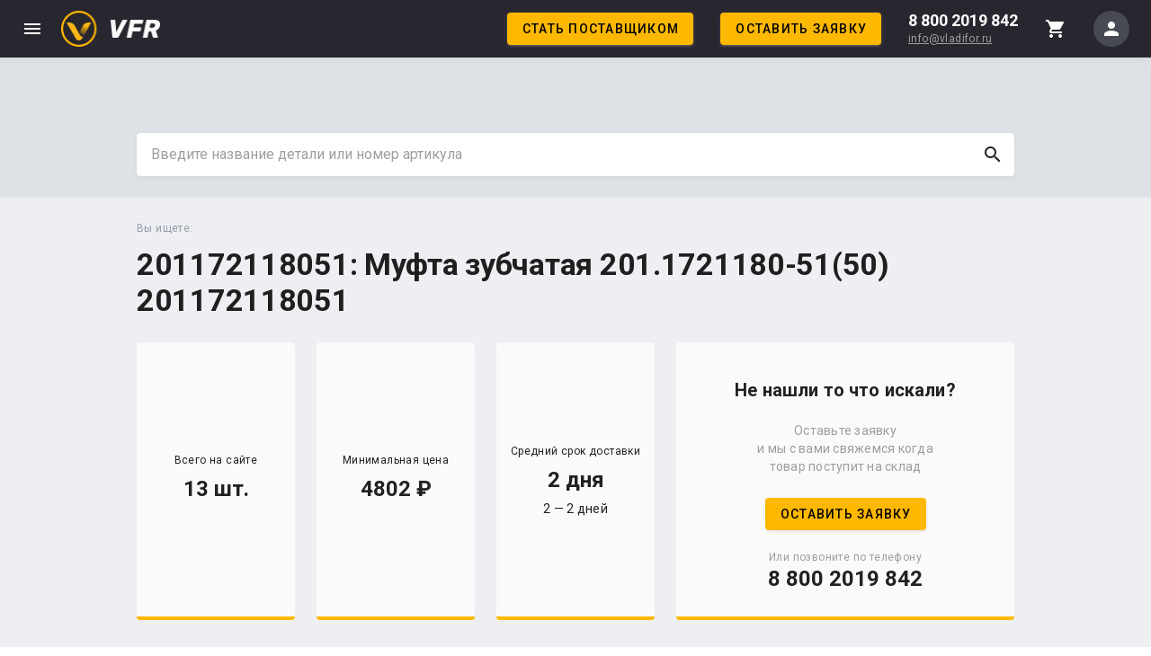

--- FILE ---
content_type: text/html; charset=utf-8
request_url: https://vladifor.ru/catalog/201172118051/
body_size: 120693
content:
<!doctype html><html data-n-head-ssr><head ><title>201172118051: Муфта зубчатая 201.1721180-51(50) 201172118051 - купить с доставкой в Москва</title><meta data-n-head="ssr" charset="utf-8"><meta data-n-head="ssr" name="viewport" content="width=device-width, initial-scale=1"><meta data-n-head="ssr" name="yandex-verification" content="3a2b7a522b822dd1"><meta data-n-head="ssr" property="og:image" content="/logo.png"><meta data-n-head="ssr" data-hid="description" name="description" content="Заказать 201172118051: Муфта зубчатая 201.1721180-51(50) 201172118051 online на сайте VLADIFOR с доставкой: курьером, транспортной компанией или Почтой России. ✅Подбор аналогов."><link data-n-head="ssr" rel="icon" type="image/x-icon" href="/favicon.ico"><link data-n-head="ssr" href="https://mc.yandex.ru/metrika/tag.js" rel="preload" as="script"><link data-n-head="ssr" rel="stylesheet" type="text/css" href="https://fonts.googleapis.com/css?family=Roboto:100,300,400,500,700,900&amp;display=swap"><link data-n-head="ssr" rel="stylesheet" type="text/css" href="https://fonts.googleapis.com/css?family=Material+Icons"><script data-n-head="ssr" data-hid="ytWidget" src="//translate.yandex.net/website-widget/v1/widget.js?widgetId=ytWidget&amp;pageLang=ru&amp;widgetTheme=dark&amp;autoMode=false" defer></script><script data-n-head="ssr" src="//www.googletagmanager.com/gtm.js?id=GTM-WS9PKL9&amp;l=dataLayer" async></script><link rel="preload" href="/_nuxt/04c503c1b068a8b80776.js" as="script"><link rel="preload" href="/_nuxt/1f5021debf296c57fad0.js" as="script"><link rel="preload" href="/_nuxt/7528cd585e5d1aa9c96f.js" as="script"><link rel="preload" href="/_nuxt/6575e484315f7f00e84b.js" as="script"><link rel="preload" href="/_nuxt/7f0ea8e648e4e6f18720.js" as="script"><link rel="preload" href="/_nuxt/674f23d051e7d0213d49.js" as="script"><style data-vue-ssr-id="549a5500:0 63000ea3:0 e003f1f8:0 04604cc2:0 b9f570ac:0 744bab4a:0 b13bd09c:0 2debf376:0 6b715e77:0 5ee2ef52:0 cdf93b5c:0 0e36439c:0 1f651591:0 5276b867:0 a9b20584:0 402355ff:0 1cdf85c7:0 2fba213c:0 bb35a8d6:0 e23b7040:0 cf87dc84:0 2065bca8:0 3f95a174:0 4f4f805e:0 22487aae:0 371f82d0:0 2bb34da4:0 3dc908a0:0 50788f08:0 3f1da7f4:0 197fcea4:0 5c37caa6:0 7132a15d:0 e8b41e5e:0 5e8d0e9e:0 516f87f8:0 73707fd0:0 12a190a6:0 2e2bc7da:0 5e62c9d0:0 999cb8a8:0 5c8fbe94:0 3d49e0e5:0 8e5a2286:0 c82bbd6a:0 c176411c:0 8f7a87bc:0 0d135400:0 2840f874:0 cc53ca28:0 4ffc4751:0 065512bc:0 2e55b377:0 6367a1b5:0 1e8a5a74:0 d8fb0b60:0 f61fc252:0 2c02216d:0 19ee6488:0 06b693e9:0">.v-btn:not(.v-btn--outlined).accent,.v-btn:not(.v-btn--outlined).error,.v-btn:not(.v-btn--outlined).info,.v-btn:not(.v-btn--outlined).primary,.v-btn:not(.v-btn--outlined).secondary,.v-btn:not(.v-btn--outlined).success,.v-btn:not(.v-btn--outlined).warning{color:#fff}.theme--light.v-btn{color:rgba(0,0,0,.87)}.theme--light.v-btn.v-btn--disabled,.theme--light.v-btn.v-btn--disabled .v-btn__loading,.theme--light.v-btn.v-btn--disabled .v-icon{color:rgba(0,0,0,.26)!important}.theme--light.v-btn.v-btn--disabled:not(.v-btn--flat):not(.v-btn--text):not(.v-btn--outlined){background-color:rgba(0,0,0,.12)!important}.theme--light.v-btn:not(.v-btn--flat):not(.v-btn--text):not(.v-btn--outlined){background-color:#cbd1d7}.theme--light.v-btn.v-btn--outlined.v-btn--text{border-color:#929eab}.theme--light.v-btn.v-btn--icon{color:#201f23}.theme--light.v-btn:hover:before{opacity:.04}.theme--light.v-btn--active:before,.theme--light.v-btn--active:hover:before,.theme--light.v-btn:focus:before{opacity:.12}.theme--light.v-btn--active:focus:before{opacity:.16}.theme--dark.v-btn{color:#fff}.theme--dark.v-btn.v-btn--disabled,.theme--dark.v-btn.v-btn--disabled .v-btn__loading,.theme--dark.v-btn.v-btn--disabled .v-icon{color:hsla(0,0%,100%,.3)!important}.theme--dark.v-btn.v-btn--disabled:not(.v-btn--flat):not(.v-btn--text):not(.v-btn--outlined){background-color:hsla(0,0%,100%,.12)!important}.theme--dark.v-btn:not(.v-btn--flat):not(.v-btn--text):not(.v-btn--outlined){background-color:#28262e}.theme--dark.v-btn.v-btn--outlined.v-btn--text{border-color:hsla(0,0%,100%,.12)}.theme--dark.v-btn.v-btn--icon{color:#fff}.theme--dark.v-btn:hover:before{opacity:.08}.theme--dark.v-btn--active:before,.theme--dark.v-btn--active:hover:before,.theme--dark.v-btn:focus:before{opacity:.24}.theme--dark.v-btn--active:focus:before{opacity:.32}.v-btn{-webkit-box-align:center;align-items:center;border-radius:4px;display:-webkit-inline-box;display:inline-flex;-webkit-box-flex:0;flex:0 0 auto;font-weight:500;letter-spacing:.0892857143em;-webkit-box-pack:center;justify-content:center;max-width:100%;outline:0;position:relative;text-decoration:none;text-indent:.0892857143em;text-transform:uppercase;-webkit-transition-duration:.28s;transition-duration:.28s;-webkit-transition-property:box-shadow,opacity,-webkit-transform;transition-property:box-shadow,opacity,-webkit-transform;transition-property:box-shadow,transform,opacity;transition-property:box-shadow,transform,opacity,-webkit-transform;-webkit-transition-timing-function:cubic-bezier(.4,0,.2,1);transition-timing-function:cubic-bezier(.4,0,.2,1);-webkit-user-select:none;-moz-user-select:none;-ms-user-select:none;user-select:none;vertical-align:middle;white-space:nowrap}.v-btn.v-size--x-small{font-size:.625rem}.v-btn.v-size--small{font-size:.75rem}.v-btn.v-size--default,.v-btn.v-size--large{font-size:.875rem}.v-btn.v-size--x-large{font-size:1rem}.v-btn:before{border-radius:inherit;bottom:0;color:inherit;content:"";left:0;opacity:0;pointer-events:none;position:absolute;right:0;top:0;-webkit-transition:opacity .2s cubic-bezier(.4,0,.6,1);transition:opacity .2s cubic-bezier(.4,0,.6,1);background-color:currentColor}.v-btn:not(.v-btn--disabled){will-change:box-shadow}.v-btn:not(.v-btn--round).v-size--x-small{height:20px;min-width:36px;padding:0 8.8888888889px}.v-btn:not(.v-btn--round).v-size--small{height:28px;min-width:50px;padding:0 12.4444444444px}.v-btn:not(.v-btn--round).v-size--default{height:36px;min-width:64px;padding:0 16px}.v-btn:not(.v-btn--round).v-size--large{height:44px;min-width:78px;padding:0 19.5555555556px}.v-btn:not(.v-btn--round).v-size--x-large{height:52px;min-width:92px;padding:0 23.1111111111px}.v-application--is-rtl .v-btn .v-icon--left{margin-left:8px;margin-right:-4px}.v-application--is-rtl .v-btn .v-icon--right{margin-left:-4px;margin-right:8px}.v-btn>.v-btn__content .v-icon{color:inherit}.v-btn__content{-webkit-box-align:center;align-items:center;color:inherit;display:-webkit-box;display:flex;-webkit-box-flex:1;flex:1 0 auto;-webkit-box-pack:inherit;justify-content:inherit;line-height:normal;position:relative}.v-btn__content .v-icon--left,.v-btn__content .v-icon--right{font-size:18px;height:18px;width:18px}.v-btn__content .v-icon--left{margin-left:-4px;margin-right:8px}.v-btn__content .v-icon--right{margin-left:8px;margin-right:-4px}.v-btn__loader{-webkit-box-align:center;align-items:center;display:-webkit-box;display:flex;height:100%;-webkit-box-pack:center;justify-content:center;left:0;position:absolute;top:0;width:100%}.v-btn:not(.v-btn--text):not(.v-btn--outlined).v-btn--active:before{opacity:.18}.v-btn:not(.v-btn--text):not(.v-btn--outlined):hover:before{opacity:.08}.v-btn:not(.v-btn--text):not(.v-btn--outlined):focus:before{opacity:.24}.v-btn--absolute,.v-btn--fixed{position:absolute}.v-btn--absolute.v-btn--right,.v-btn--fixed.v-btn--right{right:16px}.v-btn--absolute.v-btn--left,.v-btn--fixed.v-btn--left{left:16px}.v-btn--absolute.v-btn--top,.v-btn--fixed.v-btn--top{top:16px}.v-btn--absolute.v-btn--bottom,.v-btn--fixed.v-btn--bottom{bottom:16px}.v-btn--block{display:-webkit-box;display:flex;-webkit-box-flex:1;flex:1 0 auto;min-width:100%!important;max-width:auto}.v-btn--contained{box-shadow:0 3px 1px -2px rgba(195,196,198,.14),0 2px 2px 0 rgba(195,196,198,.12),0 1px 5px 0 rgba(195,196,198,.2)}.v-btn--contained:after{box-shadow:0 2px 4px -1px rgba(195,196,198,.14),0 4px 5px 0 rgba(195,196,198,.12),0 1px 10px 0 rgba(195,196,198,.2)}.v-btn--contained:active{box-shadow:0 5px 5px -3px rgba(195,196,198,.14),0 8px 10px 1px rgba(195,196,198,.12),0 3px 14px 2px rgba(195,196,198,.2)}.v-btn--depressed{box-shadow:none!important}.v-btn--disabled{box-shadow:none;pointer-events:none}.v-btn--fab,.v-btn--icon{min-height:0;min-width:0;padding:0}.v-btn--fab.v-size--x-small .v-icon,.v-btn--icon.v-size--x-small .v-icon{height:18px;font-size:18px;width:18px}.v-btn--fab.v-size--default .v-icon,.v-btn--fab.v-size--small .v-icon,.v-btn--icon.v-size--default .v-icon,.v-btn--icon.v-size--small .v-icon{height:24px;font-size:24px;width:24px}.v-btn--fab.v-size--large .v-icon,.v-btn--icon.v-size--large .v-icon{height:28px;font-size:28px;width:28px}.v-btn--fab.v-size--x-large .v-icon,.v-btn--icon.v-size--x-large .v-icon{height:32px;font-size:32px;width:32px}.v-btn--icon.v-size--x-small{height:20px;width:20px}.v-btn--icon.v-size--small{height:28px;width:28px}.v-btn--icon.v-size--default{height:36px;width:36px}.v-btn--icon.v-size--large{height:44px;width:44px}.v-btn--icon.v-size--x-large{height:52px;width:52px}.v-btn--fab.v-btn--contained{box-shadow:0 3px 5px -1px rgba(195,196,198,.14),0 6px 10px 0 rgba(195,196,198,.12),0 1px 18px 0 rgba(195,196,198,.2)}.v-btn--fab.v-btn--contained:after{box-shadow:0 5px 5px -3px rgba(195,196,198,.14),0 8px 10px 1px rgba(195,196,198,.12),0 3px 14px 2px rgba(195,196,198,.2)}.v-btn--fab.v-btn--contained:active{box-shadow:0 7px 8px -4px rgba(195,196,198,.14),0 12px 17px 2px rgba(195,196,198,.12),0 5px 22px 4px rgba(195,196,198,.2)}.v-btn--fab.v-btn--absolute,.v-btn--fab.v-btn--fixed{z-index:4}.v-btn--fab.v-size--x-small{height:32px;width:32px}.v-btn--fab.v-size--x-small.v-btn--absolute.v-btn--bottom{bottom:-16px}.v-btn--fab.v-size--x-small.v-btn--absolute.v-btn--top{top:-16px}.v-btn--fab.v-size--small{height:40px;width:40px}.v-btn--fab.v-size--small.v-btn--absolute.v-btn--bottom{bottom:-20px}.v-btn--fab.v-size--small.v-btn--absolute.v-btn--top{top:-20px}.v-btn--fab.v-size--default{height:56px;width:56px}.v-btn--fab.v-size--default.v-btn--absolute.v-btn--bottom{bottom:-28px}.v-btn--fab.v-size--default.v-btn--absolute.v-btn--top{top:-28px}.v-btn--fab.v-size--large{height:64px;width:64px}.v-btn--fab.v-size--large.v-btn--absolute.v-btn--bottom{bottom:-32px}.v-btn--fab.v-size--large.v-btn--absolute.v-btn--top{top:-32px}.v-btn--fab.v-size--x-large{height:72px;width:72px}.v-btn--fab.v-size--x-large.v-btn--absolute.v-btn--bottom{bottom:-36px}.v-btn--fab.v-size--x-large.v-btn--absolute.v-btn--top{top:-36px}.v-btn--fixed{position:fixed}.v-btn--loading{pointer-events:none;-webkit-transition:none;transition:none}.v-btn--loading .v-btn__content{opacity:0}.v-btn--outlined{border:thin solid}.v-btn--outlined:before{border-radius:0}.v-btn--outlined .v-btn__content .v-icon,.v-btn--round .v-btn__content .v-icon{color:currentColor}.v-btn--flat,.v-btn--outlined,.v-btn--text{background-color:transparent}.v-btn--round:before,.v-btn--rounded:before{border-radius:inherit}.v-btn--round{border-radius:50%}.v-btn--rounded{border-radius:28px}.v-btn--tile{border-radius:0}
.theme--light.v-sheet{background-color:#fff;border-color:#fff;color:rgba(0,0,0,.87)}.theme--dark.v-sheet{background-color:#28262e;border-color:#28262e;color:#fff}.v-sheet{border-radius:4px}.v-sheet--tile{border-radius:0}
.v-progress-circular{position:relative;display:-webkit-inline-box;display:inline-flex;vertical-align:middle;-webkit-box-pack:center;justify-content:center;-webkit-box-align:center;align-items:center}.v-progress-circular svg{width:100%;height:100%;margin:auto;position:absolute;top:0;bottom:0;left:0;right:0;z-index:0}.v-progress-circular--indeterminate svg{-webkit-animation:progress-circular-rotate 1.4s linear infinite;animation:progress-circular-rotate 1.4s linear infinite;-webkit-transform-origin:center center;transform-origin:center center;-webkit-transition:all .2s ease-in-out;transition:all .2s ease-in-out}.v-progress-circular--indeterminate .v-progress-circular__overlay{-webkit-animation:progress-circular-dash 1.4s ease-in-out infinite;animation:progress-circular-dash 1.4s ease-in-out infinite;stroke-linecap:round;stroke-dasharray:80,200;stroke-dashoffset:0px}.v-progress-circular__info{-webkit-box-align:center;align-items:center;display:-webkit-box;display:flex;-webkit-box-pack:center;justify-content:center}.v-progress-circular__underlay{stroke:rgba(0,0,0,.1);z-index:1}.v-progress-circular__overlay{stroke:currentColor;z-index:2;-webkit-transition:all .6s ease-in-out;transition:all .6s ease-in-out}@-webkit-keyframes progress-circular-dash{0%{stroke-dasharray:1,200;stroke-dashoffset:0px}50%{stroke-dasharray:100,200;stroke-dashoffset:-15px}to{stroke-dasharray:100,200;stroke-dashoffset:-125px}}@keyframes progress-circular-dash{0%{stroke-dasharray:1,200;stroke-dashoffset:0px}50%{stroke-dasharray:100,200;stroke-dashoffset:-15px}to{stroke-dasharray:100,200;stroke-dashoffset:-125px}}@-webkit-keyframes progress-circular-rotate{to{-webkit-transform:rotate(1turn);transform:rotate(1turn)}}@keyframes progress-circular-rotate{to{-webkit-transform:rotate(1turn);transform:rotate(1turn)}}
.v-ripple__container{border-radius:inherit;width:100%;height:100%;z-index:0;contain:strict}.v-ripple__animation,.v-ripple__container{color:inherit;position:absolute;left:0;top:0;overflow:hidden;pointer-events:none}.v-ripple__animation{border-radius:50%;background:currentColor;opacity:0;will-change:transform,opacity}.v-ripple__animation--enter{-webkit-transition:none;transition:none}.v-ripple__animation--in{-webkit-transition:opacity .1s cubic-bezier(.4,0,.2,1),-webkit-transform .25s cubic-bezier(.4,0,.2,1);transition:opacity .1s cubic-bezier(.4,0,.2,1),-webkit-transform .25s cubic-bezier(.4,0,.2,1);transition:transform .25s cubic-bezier(.4,0,.2,1),opacity .1s cubic-bezier(.4,0,.2,1);transition:transform .25s cubic-bezier(.4,0,.2,1),opacity .1s cubic-bezier(.4,0,.2,1),-webkit-transform .25s cubic-bezier(.4,0,.2,1)}.v-ripple__animation--out{-webkit-transition:opacity .3s cubic-bezier(.4,0,.2,1);transition:opacity .3s cubic-bezier(.4,0,.2,1)}
.container{width:100%;padding:24px;margin-right:auto;margin-left:auto}@media(min-width:1024px){.container{max-width:1024px}}@media(min-width:1440px){.container{max-width:calc(100% - 260px)}}@media(min-width:1920px){.container{max-width:1660px}}.container--fluid{max-width:100%}.row{display:-webkit-box;display:flex;flex-wrap:wrap;-webkit-box-flex:1;flex:1 1 auto;margin-right:-12px;margin-left:-12px}.row--dense{margin-right:-4px;margin-left:-4px}.row--dense>.col,.row--dense>[class*=col-]{padding:4px}.no-gutters{margin-right:0;margin-left:0}.no-gutters>.col,.no-gutters>[class*=col-]{padding:0}.col,.col-1,.col-2,.col-3,.col-4,.col-5,.col-6,.col-7,.col-8,.col-9,.col-10,.col-11,.col-12,.col-auto,.col-lg,.col-lg-1,.col-lg-2,.col-lg-3,.col-lg-4,.col-lg-5,.col-lg-6,.col-lg-7,.col-lg-8,.col-lg-9,.col-lg-10,.col-lg-11,.col-lg-12,.col-lg-auto,.col-md,.col-md-1,.col-md-2,.col-md-3,.col-md-4,.col-md-5,.col-md-6,.col-md-7,.col-md-8,.col-md-9,.col-md-10,.col-md-11,.col-md-12,.col-md-auto,.col-sm,.col-sm-1,.col-sm-2,.col-sm-3,.col-sm-4,.col-sm-5,.col-sm-6,.col-sm-7,.col-sm-8,.col-sm-9,.col-sm-10,.col-sm-11,.col-sm-12,.col-sm-auto,.col-xl,.col-xl-1,.col-xl-2,.col-xl-3,.col-xl-4,.col-xl-5,.col-xl-6,.col-xl-7,.col-xl-8,.col-xl-9,.col-xl-10,.col-xl-11,.col-xl-12,.col-xl-auto{width:100%;padding:12px}.col{flex-basis:0;-webkit-box-flex:1;flex-grow:1;max-width:100%}.col-auto{flex:0 0 auto;width:auto;max-width:100%}.col-1,.col-auto{-webkit-box-flex:0}.col-1{flex:0 0 8.3333333333%;max-width:8.3333333333%}.col-2{flex:0 0 16.6666666667%;max-width:16.6666666667%}.col-2,.col-3{-webkit-box-flex:0}.col-3{flex:0 0 25%;max-width:25%}.col-4{flex:0 0 33.3333333333%;max-width:33.3333333333%}.col-4,.col-5{-webkit-box-flex:0}.col-5{flex:0 0 41.6666666667%;max-width:41.6666666667%}.col-6{flex:0 0 50%;max-width:50%}.col-6,.col-7{-webkit-box-flex:0}.col-7{flex:0 0 58.3333333333%;max-width:58.3333333333%}.col-8{flex:0 0 66.6666666667%;max-width:66.6666666667%}.col-8,.col-9{-webkit-box-flex:0}.col-9{flex:0 0 75%;max-width:75%}.col-10{flex:0 0 83.3333333333%;max-width:83.3333333333%}.col-10,.col-11{-webkit-box-flex:0}.col-11{flex:0 0 91.6666666667%;max-width:91.6666666667%}.col-12{-webkit-box-flex:0;flex:0 0 100%;max-width:100%}.offset-1{margin-left:8.3333333333%}.offset-2{margin-left:16.6666666667%}.offset-3{margin-left:25%}.offset-4{margin-left:33.3333333333%}.offset-5{margin-left:41.6666666667%}.offset-6{margin-left:50%}.offset-7{margin-left:58.3333333333%}.offset-8{margin-left:66.6666666667%}.offset-9{margin-left:75%}.offset-10{margin-left:83.3333333333%}.offset-11{margin-left:91.6666666667%}@media(min-width:600px){.col-sm{flex-basis:0;-webkit-box-flex:1;flex-grow:1;max-width:100%}.col-sm-auto{-webkit-box-flex:0;flex:0 0 auto;width:auto;max-width:100%}.col-sm-1{-webkit-box-flex:0;flex:0 0 8.3333333333%;max-width:8.3333333333%}.col-sm-2{-webkit-box-flex:0;flex:0 0 16.6666666667%;max-width:16.6666666667%}.col-sm-3{-webkit-box-flex:0;flex:0 0 25%;max-width:25%}.col-sm-4{-webkit-box-flex:0;flex:0 0 33.3333333333%;max-width:33.3333333333%}.col-sm-5{-webkit-box-flex:0;flex:0 0 41.6666666667%;max-width:41.6666666667%}.col-sm-6{-webkit-box-flex:0;flex:0 0 50%;max-width:50%}.col-sm-7{-webkit-box-flex:0;flex:0 0 58.3333333333%;max-width:58.3333333333%}.col-sm-8{-webkit-box-flex:0;flex:0 0 66.6666666667%;max-width:66.6666666667%}.col-sm-9{-webkit-box-flex:0;flex:0 0 75%;max-width:75%}.col-sm-10{-webkit-box-flex:0;flex:0 0 83.3333333333%;max-width:83.3333333333%}.col-sm-11{-webkit-box-flex:0;flex:0 0 91.6666666667%;max-width:91.6666666667%}.col-sm-12{-webkit-box-flex:0;flex:0 0 100%;max-width:100%}.offset-sm-0{margin-left:0}.offset-sm-1{margin-left:8.3333333333%}.offset-sm-2{margin-left:16.6666666667%}.offset-sm-3{margin-left:25%}.offset-sm-4{margin-left:33.3333333333%}.offset-sm-5{margin-left:41.6666666667%}.offset-sm-6{margin-left:50%}.offset-sm-7{margin-left:58.3333333333%}.offset-sm-8{margin-left:66.6666666667%}.offset-sm-9{margin-left:75%}.offset-sm-10{margin-left:83.3333333333%}.offset-sm-11{margin-left:91.6666666667%}}@media(min-width:1024px){.col-md{flex-basis:0;-webkit-box-flex:1;flex-grow:1;max-width:100%}.col-md-auto{-webkit-box-flex:0;flex:0 0 auto;width:auto;max-width:100%}.col-md-1{-webkit-box-flex:0;flex:0 0 8.3333333333%;max-width:8.3333333333%}.col-md-2{-webkit-box-flex:0;flex:0 0 16.6666666667%;max-width:16.6666666667%}.col-md-3{-webkit-box-flex:0;flex:0 0 25%;max-width:25%}.col-md-4{-webkit-box-flex:0;flex:0 0 33.3333333333%;max-width:33.3333333333%}.col-md-5{-webkit-box-flex:0;flex:0 0 41.6666666667%;max-width:41.6666666667%}.col-md-6{-webkit-box-flex:0;flex:0 0 50%;max-width:50%}.col-md-7{-webkit-box-flex:0;flex:0 0 58.3333333333%;max-width:58.3333333333%}.col-md-8{-webkit-box-flex:0;flex:0 0 66.6666666667%;max-width:66.6666666667%}.col-md-9{-webkit-box-flex:0;flex:0 0 75%;max-width:75%}.col-md-10{-webkit-box-flex:0;flex:0 0 83.3333333333%;max-width:83.3333333333%}.col-md-11{-webkit-box-flex:0;flex:0 0 91.6666666667%;max-width:91.6666666667%}.col-md-12{-webkit-box-flex:0;flex:0 0 100%;max-width:100%}.offset-md-0{margin-left:0}.offset-md-1{margin-left:8.3333333333%}.offset-md-2{margin-left:16.6666666667%}.offset-md-3{margin-left:25%}.offset-md-4{margin-left:33.3333333333%}.offset-md-5{margin-left:41.6666666667%}.offset-md-6{margin-left:50%}.offset-md-7{margin-left:58.3333333333%}.offset-md-8{margin-left:66.6666666667%}.offset-md-9{margin-left:75%}.offset-md-10{margin-left:83.3333333333%}.offset-md-11{margin-left:91.6666666667%}}@media(min-width:1440px){.col-lg{flex-basis:0;-webkit-box-flex:1;flex-grow:1;max-width:100%}.col-lg-auto{-webkit-box-flex:0;flex:0 0 auto;width:auto;max-width:100%}.col-lg-1{-webkit-box-flex:0;flex:0 0 8.3333333333%;max-width:8.3333333333%}.col-lg-2{-webkit-box-flex:0;flex:0 0 16.6666666667%;max-width:16.6666666667%}.col-lg-3{-webkit-box-flex:0;flex:0 0 25%;max-width:25%}.col-lg-4{-webkit-box-flex:0;flex:0 0 33.3333333333%;max-width:33.3333333333%}.col-lg-5{-webkit-box-flex:0;flex:0 0 41.6666666667%;max-width:41.6666666667%}.col-lg-6{-webkit-box-flex:0;flex:0 0 50%;max-width:50%}.col-lg-7{-webkit-box-flex:0;flex:0 0 58.3333333333%;max-width:58.3333333333%}.col-lg-8{-webkit-box-flex:0;flex:0 0 66.6666666667%;max-width:66.6666666667%}.col-lg-9{-webkit-box-flex:0;flex:0 0 75%;max-width:75%}.col-lg-10{-webkit-box-flex:0;flex:0 0 83.3333333333%;max-width:83.3333333333%}.col-lg-11{-webkit-box-flex:0;flex:0 0 91.6666666667%;max-width:91.6666666667%}.col-lg-12{-webkit-box-flex:0;flex:0 0 100%;max-width:100%}.offset-lg-0{margin-left:0}.offset-lg-1{margin-left:8.3333333333%}.offset-lg-2{margin-left:16.6666666667%}.offset-lg-3{margin-left:25%}.offset-lg-4{margin-left:33.3333333333%}.offset-lg-5{margin-left:41.6666666667%}.offset-lg-6{margin-left:50%}.offset-lg-7{margin-left:58.3333333333%}.offset-lg-8{margin-left:66.6666666667%}.offset-lg-9{margin-left:75%}.offset-lg-10{margin-left:83.3333333333%}.offset-lg-11{margin-left:91.6666666667%}}@media(min-width:1920px){.col-xl{flex-basis:0;-webkit-box-flex:1;flex-grow:1;max-width:100%}.col-xl-auto{-webkit-box-flex:0;flex:0 0 auto;width:auto;max-width:100%}.col-xl-1{-webkit-box-flex:0;flex:0 0 8.3333333333%;max-width:8.3333333333%}.col-xl-2{-webkit-box-flex:0;flex:0 0 16.6666666667%;max-width:16.6666666667%}.col-xl-3{-webkit-box-flex:0;flex:0 0 25%;max-width:25%}.col-xl-4{-webkit-box-flex:0;flex:0 0 33.3333333333%;max-width:33.3333333333%}.col-xl-5{-webkit-box-flex:0;flex:0 0 41.6666666667%;max-width:41.6666666667%}.col-xl-6{-webkit-box-flex:0;flex:0 0 50%;max-width:50%}.col-xl-7{-webkit-box-flex:0;flex:0 0 58.3333333333%;max-width:58.3333333333%}.col-xl-8{-webkit-box-flex:0;flex:0 0 66.6666666667%;max-width:66.6666666667%}.col-xl-9{-webkit-box-flex:0;flex:0 0 75%;max-width:75%}.col-xl-10{-webkit-box-flex:0;flex:0 0 83.3333333333%;max-width:83.3333333333%}.col-xl-11{-webkit-box-flex:0;flex:0 0 91.6666666667%;max-width:91.6666666667%}.col-xl-12{-webkit-box-flex:0;flex:0 0 100%;max-width:100%}.offset-xl-0{margin-left:0}.offset-xl-1{margin-left:8.3333333333%}.offset-xl-2{margin-left:16.6666666667%}.offset-xl-3{margin-left:25%}.offset-xl-4{margin-left:33.3333333333%}.offset-xl-5{margin-left:41.6666666667%}.offset-xl-6{margin-left:50%}.offset-xl-7{margin-left:58.3333333333%}.offset-xl-8{margin-left:66.6666666667%}.offset-xl-9{margin-left:75%}.offset-xl-10{margin-left:83.3333333333%}.offset-xl-11{margin-left:91.6666666667%}}
.container.grow-shrink-0{-webkit-box-flex:0;flex-grow:0;flex-shrink:0}.container.fill-height{-webkit-box-align:center;align-items:center;display:-webkit-box;display:flex;flex-wrap:wrap}.container.fill-height>.row{-webkit-box-flex:1;flex:1 1 100%}.container.fill-height>.layout{height:100%;-webkit-box-flex:1;flex:1 1 auto}.container.fill-height>.layout.grow-shrink-0{-webkit-box-flex:0;flex-grow:0;flex-shrink:0}.container.grid-list-xs .layout .flex{padding:1px}.container.grid-list-xs .layout:only-child{margin:-1px}.container.grid-list-xs .layout:not(:only-child){margin:auto -1px}.container.grid-list-xs :not(:only-child) .layout:first-child{margin-top:-1px}.container.grid-list-xs :not(:only-child) .layout:last-child{margin-bottom:-1px}.container.grid-list-sm .layout .flex{padding:2px}.container.grid-list-sm .layout:only-child{margin:-2px}.container.grid-list-sm .layout:not(:only-child){margin:auto -2px}.container.grid-list-sm :not(:only-child) .layout:first-child{margin-top:-2px}.container.grid-list-sm :not(:only-child) .layout:last-child{margin-bottom:-2px}.container.grid-list-md .layout .flex{padding:4px}.container.grid-list-md .layout:only-child{margin:-4px}.container.grid-list-md .layout:not(:only-child){margin:auto -4px}.container.grid-list-md :not(:only-child) .layout:first-child{margin-top:-4px}.container.grid-list-md :not(:only-child) .layout:last-child{margin-bottom:-4px}.container.grid-list-lg .layout .flex{padding:8px}.container.grid-list-lg .layout:only-child{margin:-8px}.container.grid-list-lg .layout:not(:only-child){margin:auto -8px}.container.grid-list-lg :not(:only-child) .layout:first-child{margin-top:-8px}.container.grid-list-lg :not(:only-child) .layout:last-child{margin-bottom:-8px}.container.grid-list-xl .layout .flex{padding:12px}.container.grid-list-xl .layout:only-child{margin:-12px}.container.grid-list-xl .layout:not(:only-child){margin:auto -12px}.container.grid-list-xl :not(:only-child) .layout:first-child{margin-top:-12px}.container.grid-list-xl :not(:only-child) .layout:last-child{margin-bottom:-12px}.layout{display:-webkit-box;display:flex;-webkit-box-flex:1;flex:1 1 auto;flex-wrap:nowrap;min-width:0}.layout.reverse{-webkit-box-orient:horizontal;-webkit-box-direction:reverse;flex-direction:row-reverse}.layout.column{-webkit-box-orient:vertical;-webkit-box-direction:normal;flex-direction:column}.layout.column.reverse{-webkit-box-orient:vertical;-webkit-box-direction:reverse;flex-direction:column-reverse}.layout.column>.flex{max-width:100%}.layout.wrap{flex-wrap:wrap}.layout.grow-shrink-0{-webkit-box-flex:0;flex-grow:0;flex-shrink:0}@media (min-width:0){.flex.xs12{flex-basis:100%;-webkit-box-flex:0;flex-grow:0;max-width:100%}.flex.order-xs12{-webkit-box-ordinal-group:13;order:12}.flex.xs11{flex-basis:91.6666666667%;-webkit-box-flex:0;flex-grow:0;max-width:91.6666666667%}.flex.order-xs11{-webkit-box-ordinal-group:12;order:11}.flex.xs10{flex-basis:83.3333333333%;-webkit-box-flex:0;flex-grow:0;max-width:83.3333333333%}.flex.order-xs10{-webkit-box-ordinal-group:11;order:10}.flex.xs9{flex-basis:75%;-webkit-box-flex:0;flex-grow:0;max-width:75%}.flex.order-xs9{-webkit-box-ordinal-group:10;order:9}.flex.xs8{flex-basis:66.6666666667%;-webkit-box-flex:0;flex-grow:0;max-width:66.6666666667%}.flex.order-xs8{-webkit-box-ordinal-group:9;order:8}.flex.xs7{flex-basis:58.3333333333%;-webkit-box-flex:0;flex-grow:0;max-width:58.3333333333%}.flex.order-xs7{-webkit-box-ordinal-group:8;order:7}.flex.xs6{flex-basis:50%;-webkit-box-flex:0;flex-grow:0;max-width:50%}.flex.order-xs6{-webkit-box-ordinal-group:7;order:6}.flex.xs5{flex-basis:41.6666666667%;-webkit-box-flex:0;flex-grow:0;max-width:41.6666666667%}.flex.order-xs5{-webkit-box-ordinal-group:6;order:5}.flex.xs4{flex-basis:33.3333333333%;-webkit-box-flex:0;flex-grow:0;max-width:33.3333333333%}.flex.order-xs4{-webkit-box-ordinal-group:5;order:4}.flex.xs3{flex-basis:25%;-webkit-box-flex:0;flex-grow:0;max-width:25%}.flex.order-xs3{-webkit-box-ordinal-group:4;order:3}.flex.xs2{flex-basis:16.6666666667%;-webkit-box-flex:0;flex-grow:0;max-width:16.6666666667%}.flex.order-xs2{-webkit-box-ordinal-group:3;order:2}.flex.xs1{flex-basis:8.3333333333%;-webkit-box-flex:0;flex-grow:0;max-width:8.3333333333%}.flex.order-xs1{-webkit-box-ordinal-group:2;order:1}.flex.offset-xs12{margin-left:100%}.flex.offset-xs11{margin-left:91.6666666667%}.flex.offset-xs10{margin-left:83.3333333333%}.flex.offset-xs9{margin-left:75%}.flex.offset-xs8{margin-left:66.6666666667%}.flex.offset-xs7{margin-left:58.3333333333%}.flex.offset-xs6{margin-left:50%}.flex.offset-xs5{margin-left:41.6666666667%}.flex.offset-xs4{margin-left:33.3333333333%}.flex.offset-xs3{margin-left:25%}.flex.offset-xs2{margin-left:16.6666666667%}.flex.offset-xs1{margin-left:8.3333333333%}.flex.offset-xs0{margin-left:0}}@media (min-width:600px){.flex.sm12{flex-basis:100%;-webkit-box-flex:0;flex-grow:0;max-width:100%}.flex.order-sm12{-webkit-box-ordinal-group:13;order:12}.flex.sm11{flex-basis:91.6666666667%;-webkit-box-flex:0;flex-grow:0;max-width:91.6666666667%}.flex.order-sm11{-webkit-box-ordinal-group:12;order:11}.flex.sm10{flex-basis:83.3333333333%;-webkit-box-flex:0;flex-grow:0;max-width:83.3333333333%}.flex.order-sm10{-webkit-box-ordinal-group:11;order:10}.flex.sm9{flex-basis:75%;-webkit-box-flex:0;flex-grow:0;max-width:75%}.flex.order-sm9{-webkit-box-ordinal-group:10;order:9}.flex.sm8{flex-basis:66.6666666667%;-webkit-box-flex:0;flex-grow:0;max-width:66.6666666667%}.flex.order-sm8{-webkit-box-ordinal-group:9;order:8}.flex.sm7{flex-basis:58.3333333333%;-webkit-box-flex:0;flex-grow:0;max-width:58.3333333333%}.flex.order-sm7{-webkit-box-ordinal-group:8;order:7}.flex.sm6{flex-basis:50%;-webkit-box-flex:0;flex-grow:0;max-width:50%}.flex.order-sm6{-webkit-box-ordinal-group:7;order:6}.flex.sm5{flex-basis:41.6666666667%;-webkit-box-flex:0;flex-grow:0;max-width:41.6666666667%}.flex.order-sm5{-webkit-box-ordinal-group:6;order:5}.flex.sm4{flex-basis:33.3333333333%;-webkit-box-flex:0;flex-grow:0;max-width:33.3333333333%}.flex.order-sm4{-webkit-box-ordinal-group:5;order:4}.flex.sm3{flex-basis:25%;-webkit-box-flex:0;flex-grow:0;max-width:25%}.flex.order-sm3{-webkit-box-ordinal-group:4;order:3}.flex.sm2{flex-basis:16.6666666667%;-webkit-box-flex:0;flex-grow:0;max-width:16.6666666667%}.flex.order-sm2{-webkit-box-ordinal-group:3;order:2}.flex.sm1{flex-basis:8.3333333333%;-webkit-box-flex:0;flex-grow:0;max-width:8.3333333333%}.flex.order-sm1{-webkit-box-ordinal-group:2;order:1}.flex.offset-sm12{margin-left:100%}.flex.offset-sm11{margin-left:91.6666666667%}.flex.offset-sm10{margin-left:83.3333333333%}.flex.offset-sm9{margin-left:75%}.flex.offset-sm8{margin-left:66.6666666667%}.flex.offset-sm7{margin-left:58.3333333333%}.flex.offset-sm6{margin-left:50%}.flex.offset-sm5{margin-left:41.6666666667%}.flex.offset-sm4{margin-left:33.3333333333%}.flex.offset-sm3{margin-left:25%}.flex.offset-sm2{margin-left:16.6666666667%}.flex.offset-sm1{margin-left:8.3333333333%}.flex.offset-sm0{margin-left:0}}@media (min-width:1024px){.flex.md12{flex-basis:100%;-webkit-box-flex:0;flex-grow:0;max-width:100%}.flex.order-md12{-webkit-box-ordinal-group:13;order:12}.flex.md11{flex-basis:91.6666666667%;-webkit-box-flex:0;flex-grow:0;max-width:91.6666666667%}.flex.order-md11{-webkit-box-ordinal-group:12;order:11}.flex.md10{flex-basis:83.3333333333%;-webkit-box-flex:0;flex-grow:0;max-width:83.3333333333%}.flex.order-md10{-webkit-box-ordinal-group:11;order:10}.flex.md9{flex-basis:75%;-webkit-box-flex:0;flex-grow:0;max-width:75%}.flex.order-md9{-webkit-box-ordinal-group:10;order:9}.flex.md8{flex-basis:66.6666666667%;-webkit-box-flex:0;flex-grow:0;max-width:66.6666666667%}.flex.order-md8{-webkit-box-ordinal-group:9;order:8}.flex.md7{flex-basis:58.3333333333%;-webkit-box-flex:0;flex-grow:0;max-width:58.3333333333%}.flex.order-md7{-webkit-box-ordinal-group:8;order:7}.flex.md6{flex-basis:50%;-webkit-box-flex:0;flex-grow:0;max-width:50%}.flex.order-md6{-webkit-box-ordinal-group:7;order:6}.flex.md5{flex-basis:41.6666666667%;-webkit-box-flex:0;flex-grow:0;max-width:41.6666666667%}.flex.order-md5{-webkit-box-ordinal-group:6;order:5}.flex.md4{flex-basis:33.3333333333%;-webkit-box-flex:0;flex-grow:0;max-width:33.3333333333%}.flex.order-md4{-webkit-box-ordinal-group:5;order:4}.flex.md3{flex-basis:25%;-webkit-box-flex:0;flex-grow:0;max-width:25%}.flex.order-md3{-webkit-box-ordinal-group:4;order:3}.flex.md2{flex-basis:16.6666666667%;-webkit-box-flex:0;flex-grow:0;max-width:16.6666666667%}.flex.order-md2{-webkit-box-ordinal-group:3;order:2}.flex.md1{flex-basis:8.3333333333%;-webkit-box-flex:0;flex-grow:0;max-width:8.3333333333%}.flex.order-md1{-webkit-box-ordinal-group:2;order:1}.flex.offset-md12{margin-left:100%}.flex.offset-md11{margin-left:91.6666666667%}.flex.offset-md10{margin-left:83.3333333333%}.flex.offset-md9{margin-left:75%}.flex.offset-md8{margin-left:66.6666666667%}.flex.offset-md7{margin-left:58.3333333333%}.flex.offset-md6{margin-left:50%}.flex.offset-md5{margin-left:41.6666666667%}.flex.offset-md4{margin-left:33.3333333333%}.flex.offset-md3{margin-left:25%}.flex.offset-md2{margin-left:16.6666666667%}.flex.offset-md1{margin-left:8.3333333333%}.flex.offset-md0{margin-left:0}}@media (min-width:1440px){.flex.lg12{flex-basis:100%;-webkit-box-flex:0;flex-grow:0;max-width:100%}.flex.order-lg12{-webkit-box-ordinal-group:13;order:12}.flex.lg11{flex-basis:91.6666666667%;-webkit-box-flex:0;flex-grow:0;max-width:91.6666666667%}.flex.order-lg11{-webkit-box-ordinal-group:12;order:11}.flex.lg10{flex-basis:83.3333333333%;-webkit-box-flex:0;flex-grow:0;max-width:83.3333333333%}.flex.order-lg10{-webkit-box-ordinal-group:11;order:10}.flex.lg9{flex-basis:75%;-webkit-box-flex:0;flex-grow:0;max-width:75%}.flex.order-lg9{-webkit-box-ordinal-group:10;order:9}.flex.lg8{flex-basis:66.6666666667%;-webkit-box-flex:0;flex-grow:0;max-width:66.6666666667%}.flex.order-lg8{-webkit-box-ordinal-group:9;order:8}.flex.lg7{flex-basis:58.3333333333%;-webkit-box-flex:0;flex-grow:0;max-width:58.3333333333%}.flex.order-lg7{-webkit-box-ordinal-group:8;order:7}.flex.lg6{flex-basis:50%;-webkit-box-flex:0;flex-grow:0;max-width:50%}.flex.order-lg6{-webkit-box-ordinal-group:7;order:6}.flex.lg5{flex-basis:41.6666666667%;-webkit-box-flex:0;flex-grow:0;max-width:41.6666666667%}.flex.order-lg5{-webkit-box-ordinal-group:6;order:5}.flex.lg4{flex-basis:33.3333333333%;-webkit-box-flex:0;flex-grow:0;max-width:33.3333333333%}.flex.order-lg4{-webkit-box-ordinal-group:5;order:4}.flex.lg3{flex-basis:25%;-webkit-box-flex:0;flex-grow:0;max-width:25%}.flex.order-lg3{-webkit-box-ordinal-group:4;order:3}.flex.lg2{flex-basis:16.6666666667%;-webkit-box-flex:0;flex-grow:0;max-width:16.6666666667%}.flex.order-lg2{-webkit-box-ordinal-group:3;order:2}.flex.lg1{flex-basis:8.3333333333%;-webkit-box-flex:0;flex-grow:0;max-width:8.3333333333%}.flex.order-lg1{-webkit-box-ordinal-group:2;order:1}.flex.offset-lg12{margin-left:100%}.flex.offset-lg11{margin-left:91.6666666667%}.flex.offset-lg10{margin-left:83.3333333333%}.flex.offset-lg9{margin-left:75%}.flex.offset-lg8{margin-left:66.6666666667%}.flex.offset-lg7{margin-left:58.3333333333%}.flex.offset-lg6{margin-left:50%}.flex.offset-lg5{margin-left:41.6666666667%}.flex.offset-lg4{margin-left:33.3333333333%}.flex.offset-lg3{margin-left:25%}.flex.offset-lg2{margin-left:16.6666666667%}.flex.offset-lg1{margin-left:8.3333333333%}.flex.offset-lg0{margin-left:0}}@media (min-width:1920px){.flex.xl12{flex-basis:100%;-webkit-box-flex:0;flex-grow:0;max-width:100%}.flex.order-xl12{-webkit-box-ordinal-group:13;order:12}.flex.xl11{flex-basis:91.6666666667%;-webkit-box-flex:0;flex-grow:0;max-width:91.6666666667%}.flex.order-xl11{-webkit-box-ordinal-group:12;order:11}.flex.xl10{flex-basis:83.3333333333%;-webkit-box-flex:0;flex-grow:0;max-width:83.3333333333%}.flex.order-xl10{-webkit-box-ordinal-group:11;order:10}.flex.xl9{flex-basis:75%;-webkit-box-flex:0;flex-grow:0;max-width:75%}.flex.order-xl9{-webkit-box-ordinal-group:10;order:9}.flex.xl8{flex-basis:66.6666666667%;-webkit-box-flex:0;flex-grow:0;max-width:66.6666666667%}.flex.order-xl8{-webkit-box-ordinal-group:9;order:8}.flex.xl7{flex-basis:58.3333333333%;-webkit-box-flex:0;flex-grow:0;max-width:58.3333333333%}.flex.order-xl7{-webkit-box-ordinal-group:8;order:7}.flex.xl6{flex-basis:50%;-webkit-box-flex:0;flex-grow:0;max-width:50%}.flex.order-xl6{-webkit-box-ordinal-group:7;order:6}.flex.xl5{flex-basis:41.6666666667%;-webkit-box-flex:0;flex-grow:0;max-width:41.6666666667%}.flex.order-xl5{-webkit-box-ordinal-group:6;order:5}.flex.xl4{flex-basis:33.3333333333%;-webkit-box-flex:0;flex-grow:0;max-width:33.3333333333%}.flex.order-xl4{-webkit-box-ordinal-group:5;order:4}.flex.xl3{flex-basis:25%;-webkit-box-flex:0;flex-grow:0;max-width:25%}.flex.order-xl3{-webkit-box-ordinal-group:4;order:3}.flex.xl2{flex-basis:16.6666666667%;-webkit-box-flex:0;flex-grow:0;max-width:16.6666666667%}.flex.order-xl2{-webkit-box-ordinal-group:3;order:2}.flex.xl1{flex-basis:8.3333333333%;-webkit-box-flex:0;flex-grow:0;max-width:8.3333333333%}.flex.order-xl1{-webkit-box-ordinal-group:2;order:1}.flex.offset-xl12{margin-left:100%}.flex.offset-xl11{margin-left:91.6666666667%}.flex.offset-xl10{margin-left:83.3333333333%}.flex.offset-xl9{margin-left:75%}.flex.offset-xl8{margin-left:66.6666666667%}.flex.offset-xl7{margin-left:58.3333333333%}.flex.offset-xl6{margin-left:50%}.flex.offset-xl5{margin-left:41.6666666667%}.flex.offset-xl4{margin-left:33.3333333333%}.flex.offset-xl3{margin-left:25%}.flex.offset-xl2{margin-left:16.6666666667%}.flex.offset-xl1{margin-left:8.3333333333%}.flex.offset-xl0{margin-left:0}}.child-flex>*,.flex{-webkit-box-flex:1;flex:1 1 auto;max-width:100%}.child-flex>.grow-shrink-0,.flex.grow-shrink-0{-webkit-box-flex:0;flex-grow:0;flex-shrink:0}.grow,.spacer{-webkit-box-flex:1!important;flex-grow:1!important}.grow{flex-shrink:0!important}.shrink{-webkit-box-flex:0!important;flex-grow:0!important;flex-shrink:1!important}.fill-height{height:100%}
.v-application .v-card--hover:hover{box-shadow:0 24px 38px rgba(195,196,198,.14),0 9px 46px rgba(195,196,198,.12),0 11px 15px rgba(195,196,198,.2)}.v-application .v-card--link:focus:before{opacity:0}.v-application .v-tabs{position:relative}.v-application .v-tabs:before{content:"";position:absolute;left:0;bottom:0;width:100%;height:1px}.v-application .v-tabs .v-slide-group__next.v-slide-group__next--disabled,.v-application .v-tabs .v-slide-group__prev.v-slide-group__prev--disabled{display:none!important}.theme--light.v-tabs:before{background-color:#929eab}.theme--dark.v-tabs:before{background-color:hsla(0,0%,100%,.12)}.v-application .v-tab{font-size:1.125rem;font-weight:700;text-transform:none}.v-application .v-tab:before{display:none}.v-application .v-tab:hover:not(.v-tab--active){color:#ffb800!important}.v-application .v-tab--active{color:#201f23!important}.v-application .v-tabs-slider{border-top-left-radius:3px;border-top-right-radius:3px}@media(max-width:600px){.v-application .v-application--wrap .display-4{font-size:2.125rem!important}.v-application .v-application--wrap .display-3{font-size:1.5rem!important}.v-application .v-application--wrap .display-2{font-size:1.25rem!important}.v-application .v-application--wrap .display-1{font-size:1.125rem!important}.v-application .v-application--wrap .headline{font-size:1rem!important}}div .v-application a{color:inherit}div .v-application p{margin-bottom:1.875rem}div .v-application ol{list-style:none;counter-reset:li;padding:0;margin:0}div .v-application ol li:before{counter-increment:li;content:counters(li,".") ".";margin-right:5px}div .v-application .counter{display:-webkit-box;display:flex;-webkit-box-align:center;align-items:center}div .v-application .counter__input{max-width:60px}div .v-application .counter input{text-align:center}div .v-application .counter .counter__btn{padding:0;min-width:36px;min-height:36px;border-radius:50%;background-color:transparent!important;border:none;box-shadow:none;display:-webkit-box;display:flex;text-align:center;-webkit-box-pack:center;justify-content:center}div .v-application .counter__controls{display:-webkit-box;display:flex;-webkit-box-orient:vertical;-webkit-box-direction:normal;flex-direction:column;-webkit-box-flex:0;flex-grow:0;margin-left:10px}div .v-application .counter .v-input__slot{min-height:0!important}div .v-application .counter input[type=number]::-webkit-inner-spin-button,div .v-application .counter input[type=number]::-webkit-outer-spin-button{-webkit-appearance:none;margin:0}div .v-application input:-webkit-autofill,div .v-application input:-webkit-autofill:active,div .v-application input:-webkit-autofill:focus,div .v-application input:-webkit-autofill:hover,div .v-application select:-webkit-autofill,div .v-application select:-webkit-autofill:active,div .v-application select:-webkit-autofill:focus,div .v-application select:-webkit-autofill:hover,div .v-application textarea:-webkit-autofill,div .v-application textarea:-webkit-autofill:active,div .v-application textarea:-webkit-autofill:focus,div .v-application textarea:-webkit-autofill:hover{position:relative;z-index:10}.v-skeleton-loader__table-row{padding:0 16px;background:#fff;margin:2px 0}.v-tabs .v-tab{white-space:normal;text-align:center}.link{display:inline-block;text-decoration:none;cursor:pointer}.link_color_primary{color:#4285f4!important}.link--theme-secondary:hover{color:#ffb800}.logo{display:block;height:40px;width:110px}.logo img{width:100%;height:auto;-o-object-fit:contain;object-fit:contain}.menu{list-style:none;padding-left:0!important}.menu__item{margin-bottom:10px}.icon{height:24px;width:24px}.ul_no-style{list-style:none;padding-left:0!important}nobr{white-space:nowrap;-webkit-hyphens:none;-ms-hyphens:none;hyphens:none}.with-scrim:before{content:"";position:absolute;top:0;left:0;right:0;bottom:0;background:rgba(0,0,0,.3)}.with-scrim>div{position:relative}.position-center{position:absolute;left:50%;top:50%;-webkit-transform:translate(-50%,-50%);transform:translate(-50%,-50%)}.postfix_rubles:after{content:" ₽"}@media(min-width:1024px){.fullscreen:first-child{height:calc(100vh - 64px)}.fullscreen:not(:first-child){height:100vh}}.text--underline{text-decoration:underline}.text--color-primary{color:#4285f4}.pointer{cursor:pointer}.position_relative{position:relative}.justify-space-evenly{-webkit-box-pack:space-evenly;justify-content:space-evenly}.align-content-space-evenly{align-content:space-evenly}.lma-0>:not(:last-child){margin:0}.lma-5>:not(:last-child){margin:.3125rem}.lma-10>:not(:last-child){margin:.625rem}.lma-15>:not(:last-child){margin:.9375rem}.lma-20>:not(:last-child){margin:1.25rem}.lma-25>:not(:last-child){margin:1.5625rem}.lma-30>:not(:last-child){margin:1.875rem}.lma-35>:not(:last-child){margin:2.1875rem}.lma-40>:not(:last-child){margin:2.5rem}.lma-45>:not(:last-child){margin:2.8125rem}.lma-50>:not(:last-child){margin:3.125rem}.lma-55>:not(:last-child){margin:3.4375rem}.lma-60>:not(:last-child){margin:3.75rem}.lma-65>:not(:last-child){margin:4.0625rem}.lma-70>:not(:last-child){margin:4.375rem}.lma-75>:not(:last-child){margin:4.6875rem}.lma-80>:not(:last-child){margin:5rem}.lma-85>:not(:last-child){margin:5.3125rem}.lma-90>:not(:last-child){margin:5.625rem}.lma-95>:not(:last-child){margin:5.9375rem}.width-full{width:100%}.width-auto{width:auto}.height-full{height:100%}.height-auto{height:auto}.lmt-0>:not(:last-child){margin-top:0}.lmt-5>:not(:last-child){margin-top:.3125rem}.lmt-10>:not(:last-child){margin-top:.625rem}.lmt-15>:not(:last-child){margin-top:.9375rem}.lmt-20>:not(:last-child){margin-top:1.25rem}.lmt-25>:not(:last-child){margin-top:1.5625rem}.lmt-30>:not(:last-child){margin-top:1.875rem}.lmt-35>:not(:last-child){margin-top:2.1875rem}.lmt-40>:not(:last-child){margin-top:2.5rem}.lmt-45>:not(:last-child){margin-top:2.8125rem}.lmt-50>:not(:last-child){margin-top:3.125rem}.lmt-55>:not(:last-child){margin-top:3.4375rem}.lmt-60>:not(:last-child){margin-top:3.75rem}.lmt-65>:not(:last-child){margin-top:4.0625rem}.lmt-70>:not(:last-child){margin-top:4.375rem}.lmt-75>:not(:last-child){margin-top:4.6875rem}.lmt-80>:not(:last-child){margin-top:5rem}.lmt-85>:not(:last-child){margin-top:5.3125rem}.lmt-90>:not(:last-child){margin-top:5.625rem}.lmt-95>:not(:last-child){margin-top:5.9375rem}.lmb-0>:not(:last-child){margin-bottom:0}.lmb-5>:not(:last-child){margin-bottom:.3125rem}.lmb-10>:not(:last-child){margin-bottom:.625rem}.lmb-15>:not(:last-child){margin-bottom:.9375rem}.lmb-20>:not(:last-child){margin-bottom:1.25rem}.lmb-25>:not(:last-child){margin-bottom:1.5625rem}.lmb-30>:not(:last-child){margin-bottom:1.875rem}.lmb-35>:not(:last-child){margin-bottom:2.1875rem}.lmb-40>:not(:last-child){margin-bottom:2.5rem}.lmb-45>:not(:last-child){margin-bottom:2.8125rem}.lmb-50>:not(:last-child){margin-bottom:3.125rem}.lmb-55>:not(:last-child){margin-bottom:3.4375rem}.lmb-60>:not(:last-child){margin-bottom:3.75rem}.lmb-65>:not(:last-child){margin-bottom:4.0625rem}.lmb-70>:not(:last-child){margin-bottom:4.375rem}.lmb-75>:not(:last-child){margin-bottom:4.6875rem}.lmb-80>:not(:last-child){margin-bottom:5rem}.lmb-85>:not(:last-child){margin-bottom:5.3125rem}.lmb-90>:not(:last-child){margin-bottom:5.625rem}.lmb-95>:not(:last-child){margin-bottom:5.9375rem}.lml-0>:not(:last-child){margin-left:0}.lml-5>:not(:last-child){margin-left:.3125rem}.lml-10>:not(:last-child){margin-left:.625rem}.lml-15>:not(:last-child){margin-left:.9375rem}.lml-20>:not(:last-child){margin-left:1.25rem}.lml-25>:not(:last-child){margin-left:1.5625rem}.lml-30>:not(:last-child){margin-left:1.875rem}.lml-35>:not(:last-child){margin-left:2.1875rem}.lml-40>:not(:last-child){margin-left:2.5rem}.lml-45>:not(:last-child){margin-left:2.8125rem}.lml-50>:not(:last-child){margin-left:3.125rem}.lml-55>:not(:last-child){margin-left:3.4375rem}.lml-60>:not(:last-child){margin-left:3.75rem}.lml-65>:not(:last-child){margin-left:4.0625rem}.lml-70>:not(:last-child){margin-left:4.375rem}.lml-75>:not(:last-child){margin-left:4.6875rem}.lml-80>:not(:last-child){margin-left:5rem}.lml-85>:not(:last-child){margin-left:5.3125rem}.lml-90>:not(:last-child){margin-left:5.625rem}.lml-95>:not(:last-child){margin-left:5.9375rem}.lmr-0>:not(:last-child){margin-right:0}.lmr-5>:not(:last-child){margin-right:.3125rem}.lmr-10>:not(:last-child){margin-right:.625rem}.lmr-15>:not(:last-child){margin-right:.9375rem}.lmr-20>:not(:last-child){margin-right:1.25rem}.lmr-25>:not(:last-child){margin-right:1.5625rem}.lmr-30>:not(:last-child){margin-right:1.875rem}.lmr-35>:not(:last-child){margin-right:2.1875rem}.lmr-40>:not(:last-child){margin-right:2.5rem}.lmr-45>:not(:last-child){margin-right:2.8125rem}.lmr-50>:not(:last-child){margin-right:3.125rem}.lmr-55>:not(:last-child){margin-right:3.4375rem}.lmr-60>:not(:last-child){margin-right:3.75rem}.lmr-65>:not(:last-child){margin-right:4.0625rem}.lmr-70>:not(:last-child){margin-right:4.375rem}.lmr-75>:not(:last-child){margin-right:4.6875rem}.lmr-80>:not(:last-child){margin-right:5rem}.lmr-85>:not(:last-child){margin-right:5.3125rem}.lmr-90>:not(:last-child){margin-right:5.625rem}.lmr-95>:not(:last-child){margin-right:5.9375rem}@media(min-width:0){.lma-xs-0>:not(:last-child){margin:0}.lma-xs-5>:not(:last-child){margin:.3125rem}.lma-xs-10>:not(:last-child){margin:.625rem}.lma-xs-15>:not(:last-child){margin:.9375rem}.lma-xs-20>:not(:last-child){margin:1.25rem}.lma-xs-25>:not(:last-child){margin:1.5625rem}.lma-xs-30>:not(:last-child){margin:1.875rem}.lma-xs-35>:not(:last-child){margin:2.1875rem}.lma-xs-40>:not(:last-child){margin:2.5rem}.lma-xs-45>:not(:last-child){margin:2.8125rem}.lma-xs-50>:not(:last-child){margin:3.125rem}.lma-xs-55>:not(:last-child){margin:3.4375rem}.lma-xs-60>:not(:last-child){margin:3.75rem}.lma-xs-65>:not(:last-child){margin:4.0625rem}.lma-xs-70>:not(:last-child){margin:4.375rem}.lma-xs-75>:not(:last-child){margin:4.6875rem}.lma-xs-80>:not(:last-child){margin:5rem}.lma-xs-85>:not(:last-child){margin:5.3125rem}.lma-xs-90>:not(:last-child){margin:5.625rem}.lma-xs-95>:not(:last-child){margin:5.9375rem}.lmt-xs-0>:not(:last-child){margin-top:0}.lmt-xs-5>:not(:last-child){margin-top:.3125rem}.lmt-xs-10>:not(:last-child){margin-top:.625rem}.lmt-xs-15>:not(:last-child){margin-top:.9375rem}.lmt-xs-20>:not(:last-child){margin-top:1.25rem}.lmt-xs-25>:not(:last-child){margin-top:1.5625rem}.lmt-xs-30>:not(:last-child){margin-top:1.875rem}.lmt-xs-35>:not(:last-child){margin-top:2.1875rem}.lmt-xs-40>:not(:last-child){margin-top:2.5rem}.lmt-xs-45>:not(:last-child){margin-top:2.8125rem}.lmt-xs-50>:not(:last-child){margin-top:3.125rem}.lmt-xs-55>:not(:last-child){margin-top:3.4375rem}.lmt-xs-60>:not(:last-child){margin-top:3.75rem}.lmt-xs-65>:not(:last-child){margin-top:4.0625rem}.lmt-xs-70>:not(:last-child){margin-top:4.375rem}.lmt-xs-75>:not(:last-child){margin-top:4.6875rem}.lmt-xs-80>:not(:last-child){margin-top:5rem}.lmt-xs-85>:not(:last-child){margin-top:5.3125rem}.lmt-xs-90>:not(:last-child){margin-top:5.625rem}.lmt-xs-95>:not(:last-child){margin-top:5.9375rem}.lmb-xs-0>:not(:last-child){margin-bottom:0}.lmb-xs-5>:not(:last-child){margin-bottom:.3125rem}.lmb-xs-10>:not(:last-child){margin-bottom:.625rem}.lmb-xs-15>:not(:last-child){margin-bottom:.9375rem}.lmb-xs-20>:not(:last-child){margin-bottom:1.25rem}.lmb-xs-25>:not(:last-child){margin-bottom:1.5625rem}.lmb-xs-30>:not(:last-child){margin-bottom:1.875rem}.lmb-xs-35>:not(:last-child){margin-bottom:2.1875rem}.lmb-xs-40>:not(:last-child){margin-bottom:2.5rem}.lmb-xs-45>:not(:last-child){margin-bottom:2.8125rem}.lmb-xs-50>:not(:last-child){margin-bottom:3.125rem}.lmb-xs-55>:not(:last-child){margin-bottom:3.4375rem}.lmb-xs-60>:not(:last-child){margin-bottom:3.75rem}.lmb-xs-65>:not(:last-child){margin-bottom:4.0625rem}.lmb-xs-70>:not(:last-child){margin-bottom:4.375rem}.lmb-xs-75>:not(:last-child){margin-bottom:4.6875rem}.lmb-xs-80>:not(:last-child){margin-bottom:5rem}.lmb-xs-85>:not(:last-child){margin-bottom:5.3125rem}.lmb-xs-90>:not(:last-child){margin-bottom:5.625rem}.lmb-xs-95>:not(:last-child){margin-bottom:5.9375rem}.lml-xs-0>:not(:last-child){margin-left:0}.lml-xs-5>:not(:last-child){margin-left:.3125rem}.lml-xs-10>:not(:last-child){margin-left:.625rem}.lml-xs-15>:not(:last-child){margin-left:.9375rem}.lml-xs-20>:not(:last-child){margin-left:1.25rem}.lml-xs-25>:not(:last-child){margin-left:1.5625rem}.lml-xs-30>:not(:last-child){margin-left:1.875rem}.lml-xs-35>:not(:last-child){margin-left:2.1875rem}.lml-xs-40>:not(:last-child){margin-left:2.5rem}.lml-xs-45>:not(:last-child){margin-left:2.8125rem}.lml-xs-50>:not(:last-child){margin-left:3.125rem}.lml-xs-55>:not(:last-child){margin-left:3.4375rem}.lml-xs-60>:not(:last-child){margin-left:3.75rem}.lml-xs-65>:not(:last-child){margin-left:4.0625rem}.lml-xs-70>:not(:last-child){margin-left:4.375rem}.lml-xs-75>:not(:last-child){margin-left:4.6875rem}.lml-xs-80>:not(:last-child){margin-left:5rem}.lml-xs-85>:not(:last-child){margin-left:5.3125rem}.lml-xs-90>:not(:last-child){margin-left:5.625rem}.lml-xs-95>:not(:last-child){margin-left:5.9375rem}.lmr-xs-0>:not(:last-child){margin-right:0}.lmr-xs-5>:not(:last-child){margin-right:.3125rem}.lmr-xs-10>:not(:last-child){margin-right:.625rem}.lmr-xs-15>:not(:last-child){margin-right:.9375rem}.lmr-xs-20>:not(:last-child){margin-right:1.25rem}.lmr-xs-25>:not(:last-child){margin-right:1.5625rem}.lmr-xs-30>:not(:last-child){margin-right:1.875rem}.lmr-xs-35>:not(:last-child){margin-right:2.1875rem}.lmr-xs-40>:not(:last-child){margin-right:2.5rem}.lmr-xs-45>:not(:last-child){margin-right:2.8125rem}.lmr-xs-50>:not(:last-child){margin-right:3.125rem}.lmr-xs-55>:not(:last-child){margin-right:3.4375rem}.lmr-xs-60>:not(:last-child){margin-right:3.75rem}.lmr-xs-65>:not(:last-child){margin-right:4.0625rem}.lmr-xs-70>:not(:last-child){margin-right:4.375rem}.lmr-xs-75>:not(:last-child){margin-right:4.6875rem}.lmr-xs-80>:not(:last-child){margin-right:5rem}.lmr-xs-85>:not(:last-child){margin-right:5.3125rem}.lmr-xs-90>:not(:last-child){margin-right:5.625rem}.lmr-xs-95>:not(:last-child){margin-right:5.9375rem}.width-full-xs{width:100%}.width-auto-xs{width:auto}.height-full-xs{height:100%}.height-auto-xs{height:auto}}@media(min-width:600px){.lma-sm-0>:not(:last-child){margin:0}.lma-sm-5>:not(:last-child){margin:.3125rem}.lma-sm-10>:not(:last-child){margin:.625rem}.lma-sm-15>:not(:last-child){margin:.9375rem}.lma-sm-20>:not(:last-child){margin:1.25rem}.lma-sm-25>:not(:last-child){margin:1.5625rem}.lma-sm-30>:not(:last-child){margin:1.875rem}.lma-sm-35>:not(:last-child){margin:2.1875rem}.lma-sm-40>:not(:last-child){margin:2.5rem}.lma-sm-45>:not(:last-child){margin:2.8125rem}.lma-sm-50>:not(:last-child){margin:3.125rem}.lma-sm-55>:not(:last-child){margin:3.4375rem}.lma-sm-60>:not(:last-child){margin:3.75rem}.lma-sm-65>:not(:last-child){margin:4.0625rem}.lma-sm-70>:not(:last-child){margin:4.375rem}.lma-sm-75>:not(:last-child){margin:4.6875rem}.lma-sm-80>:not(:last-child){margin:5rem}.lma-sm-85>:not(:last-child){margin:5.3125rem}.lma-sm-90>:not(:last-child){margin:5.625rem}.lma-sm-95>:not(:last-child){margin:5.9375rem}.lmt-sm-0>:not(:last-child){margin-top:0}.lmt-sm-5>:not(:last-child){margin-top:.3125rem}.lmt-sm-10>:not(:last-child){margin-top:.625rem}.lmt-sm-15>:not(:last-child){margin-top:.9375rem}.lmt-sm-20>:not(:last-child){margin-top:1.25rem}.lmt-sm-25>:not(:last-child){margin-top:1.5625rem}.lmt-sm-30>:not(:last-child){margin-top:1.875rem}.lmt-sm-35>:not(:last-child){margin-top:2.1875rem}.lmt-sm-40>:not(:last-child){margin-top:2.5rem}.lmt-sm-45>:not(:last-child){margin-top:2.8125rem}.lmt-sm-50>:not(:last-child){margin-top:3.125rem}.lmt-sm-55>:not(:last-child){margin-top:3.4375rem}.lmt-sm-60>:not(:last-child){margin-top:3.75rem}.lmt-sm-65>:not(:last-child){margin-top:4.0625rem}.lmt-sm-70>:not(:last-child){margin-top:4.375rem}.lmt-sm-75>:not(:last-child){margin-top:4.6875rem}.lmt-sm-80>:not(:last-child){margin-top:5rem}.lmt-sm-85>:not(:last-child){margin-top:5.3125rem}.lmt-sm-90>:not(:last-child){margin-top:5.625rem}.lmt-sm-95>:not(:last-child){margin-top:5.9375rem}.lmb-sm-0>:not(:last-child){margin-bottom:0}.lmb-sm-5>:not(:last-child){margin-bottom:.3125rem}.lmb-sm-10>:not(:last-child){margin-bottom:.625rem}.lmb-sm-15>:not(:last-child){margin-bottom:.9375rem}.lmb-sm-20>:not(:last-child){margin-bottom:1.25rem}.lmb-sm-25>:not(:last-child){margin-bottom:1.5625rem}.lmb-sm-30>:not(:last-child){margin-bottom:1.875rem}.lmb-sm-35>:not(:last-child){margin-bottom:2.1875rem}.lmb-sm-40>:not(:last-child){margin-bottom:2.5rem}.lmb-sm-45>:not(:last-child){margin-bottom:2.8125rem}.lmb-sm-50>:not(:last-child){margin-bottom:3.125rem}.lmb-sm-55>:not(:last-child){margin-bottom:3.4375rem}.lmb-sm-60>:not(:last-child){margin-bottom:3.75rem}.lmb-sm-65>:not(:last-child){margin-bottom:4.0625rem}.lmb-sm-70>:not(:last-child){margin-bottom:4.375rem}.lmb-sm-75>:not(:last-child){margin-bottom:4.6875rem}.lmb-sm-80>:not(:last-child){margin-bottom:5rem}.lmb-sm-85>:not(:last-child){margin-bottom:5.3125rem}.lmb-sm-90>:not(:last-child){margin-bottom:5.625rem}.lmb-sm-95>:not(:last-child){margin-bottom:5.9375rem}.lml-sm-0>:not(:last-child){margin-left:0}.lml-sm-5>:not(:last-child){margin-left:.3125rem}.lml-sm-10>:not(:last-child){margin-left:.625rem}.lml-sm-15>:not(:last-child){margin-left:.9375rem}.lml-sm-20>:not(:last-child){margin-left:1.25rem}.lml-sm-25>:not(:last-child){margin-left:1.5625rem}.lml-sm-30>:not(:last-child){margin-left:1.875rem}.lml-sm-35>:not(:last-child){margin-left:2.1875rem}.lml-sm-40>:not(:last-child){margin-left:2.5rem}.lml-sm-45>:not(:last-child){margin-left:2.8125rem}.lml-sm-50>:not(:last-child){margin-left:3.125rem}.lml-sm-55>:not(:last-child){margin-left:3.4375rem}.lml-sm-60>:not(:last-child){margin-left:3.75rem}.lml-sm-65>:not(:last-child){margin-left:4.0625rem}.lml-sm-70>:not(:last-child){margin-left:4.375rem}.lml-sm-75>:not(:last-child){margin-left:4.6875rem}.lml-sm-80>:not(:last-child){margin-left:5rem}.lml-sm-85>:not(:last-child){margin-left:5.3125rem}.lml-sm-90>:not(:last-child){margin-left:5.625rem}.lml-sm-95>:not(:last-child){margin-left:5.9375rem}.lmr-sm-0>:not(:last-child){margin-right:0}.lmr-sm-5>:not(:last-child){margin-right:.3125rem}.lmr-sm-10>:not(:last-child){margin-right:.625rem}.lmr-sm-15>:not(:last-child){margin-right:.9375rem}.lmr-sm-20>:not(:last-child){margin-right:1.25rem}.lmr-sm-25>:not(:last-child){margin-right:1.5625rem}.lmr-sm-30>:not(:last-child){margin-right:1.875rem}.lmr-sm-35>:not(:last-child){margin-right:2.1875rem}.lmr-sm-40>:not(:last-child){margin-right:2.5rem}.lmr-sm-45>:not(:last-child){margin-right:2.8125rem}.lmr-sm-50>:not(:last-child){margin-right:3.125rem}.lmr-sm-55>:not(:last-child){margin-right:3.4375rem}.lmr-sm-60>:not(:last-child){margin-right:3.75rem}.lmr-sm-65>:not(:last-child){margin-right:4.0625rem}.lmr-sm-70>:not(:last-child){margin-right:4.375rem}.lmr-sm-75>:not(:last-child){margin-right:4.6875rem}.lmr-sm-80>:not(:last-child){margin-right:5rem}.lmr-sm-85>:not(:last-child){margin-right:5.3125rem}.lmr-sm-90>:not(:last-child){margin-right:5.625rem}.lmr-sm-95>:not(:last-child){margin-right:5.9375rem}.width-full-sm{width:100%}.width-auto-sm{width:auto}.height-full-sm{height:100%}.height-auto-sm{height:auto}}@media(min-width:1024px){.lma-md-0>:not(:last-child){margin:0}.lma-md-5>:not(:last-child){margin:.3125rem}.lma-md-10>:not(:last-child){margin:.625rem}.lma-md-15>:not(:last-child){margin:.9375rem}.lma-md-20>:not(:last-child){margin:1.25rem}.lma-md-25>:not(:last-child){margin:1.5625rem}.lma-md-30>:not(:last-child){margin:1.875rem}.lma-md-35>:not(:last-child){margin:2.1875rem}.lma-md-40>:not(:last-child){margin:2.5rem}.lma-md-45>:not(:last-child){margin:2.8125rem}.lma-md-50>:not(:last-child){margin:3.125rem}.lma-md-55>:not(:last-child){margin:3.4375rem}.lma-md-60>:not(:last-child){margin:3.75rem}.lma-md-65>:not(:last-child){margin:4.0625rem}.lma-md-70>:not(:last-child){margin:4.375rem}.lma-md-75>:not(:last-child){margin:4.6875rem}.lma-md-80>:not(:last-child){margin:5rem}.lma-md-85>:not(:last-child){margin:5.3125rem}.lma-md-90>:not(:last-child){margin:5.625rem}.lma-md-95>:not(:last-child){margin:5.9375rem}.lmt-md-0>:not(:last-child){margin-top:0}.lmt-md-5>:not(:last-child){margin-top:.3125rem}.lmt-md-10>:not(:last-child){margin-top:.625rem}.lmt-md-15>:not(:last-child){margin-top:.9375rem}.lmt-md-20>:not(:last-child){margin-top:1.25rem}.lmt-md-25>:not(:last-child){margin-top:1.5625rem}.lmt-md-30>:not(:last-child){margin-top:1.875rem}.lmt-md-35>:not(:last-child){margin-top:2.1875rem}.lmt-md-40>:not(:last-child){margin-top:2.5rem}.lmt-md-45>:not(:last-child){margin-top:2.8125rem}.lmt-md-50>:not(:last-child){margin-top:3.125rem}.lmt-md-55>:not(:last-child){margin-top:3.4375rem}.lmt-md-60>:not(:last-child){margin-top:3.75rem}.lmt-md-65>:not(:last-child){margin-top:4.0625rem}.lmt-md-70>:not(:last-child){margin-top:4.375rem}.lmt-md-75>:not(:last-child){margin-top:4.6875rem}.lmt-md-80>:not(:last-child){margin-top:5rem}.lmt-md-85>:not(:last-child){margin-top:5.3125rem}.lmt-md-90>:not(:last-child){margin-top:5.625rem}.lmt-md-95>:not(:last-child){margin-top:5.9375rem}.lmb-md-0>:not(:last-child){margin-bottom:0}.lmb-md-5>:not(:last-child){margin-bottom:.3125rem}.lmb-md-10>:not(:last-child){margin-bottom:.625rem}.lmb-md-15>:not(:last-child){margin-bottom:.9375rem}.lmb-md-20>:not(:last-child){margin-bottom:1.25rem}.lmb-md-25>:not(:last-child){margin-bottom:1.5625rem}.lmb-md-30>:not(:last-child){margin-bottom:1.875rem}.lmb-md-35>:not(:last-child){margin-bottom:2.1875rem}.lmb-md-40>:not(:last-child){margin-bottom:2.5rem}.lmb-md-45>:not(:last-child){margin-bottom:2.8125rem}.lmb-md-50>:not(:last-child){margin-bottom:3.125rem}.lmb-md-55>:not(:last-child){margin-bottom:3.4375rem}.lmb-md-60>:not(:last-child){margin-bottom:3.75rem}.lmb-md-65>:not(:last-child){margin-bottom:4.0625rem}.lmb-md-70>:not(:last-child){margin-bottom:4.375rem}.lmb-md-75>:not(:last-child){margin-bottom:4.6875rem}.lmb-md-80>:not(:last-child){margin-bottom:5rem}.lmb-md-85>:not(:last-child){margin-bottom:5.3125rem}.lmb-md-90>:not(:last-child){margin-bottom:5.625rem}.lmb-md-95>:not(:last-child){margin-bottom:5.9375rem}.lml-md-0>:not(:last-child){margin-left:0}.lml-md-5>:not(:last-child){margin-left:.3125rem}.lml-md-10>:not(:last-child){margin-left:.625rem}.lml-md-15>:not(:last-child){margin-left:.9375rem}.lml-md-20>:not(:last-child){margin-left:1.25rem}.lml-md-25>:not(:last-child){margin-left:1.5625rem}.lml-md-30>:not(:last-child){margin-left:1.875rem}.lml-md-35>:not(:last-child){margin-left:2.1875rem}.lml-md-40>:not(:last-child){margin-left:2.5rem}.lml-md-45>:not(:last-child){margin-left:2.8125rem}.lml-md-50>:not(:last-child){margin-left:3.125rem}.lml-md-55>:not(:last-child){margin-left:3.4375rem}.lml-md-60>:not(:last-child){margin-left:3.75rem}.lml-md-65>:not(:last-child){margin-left:4.0625rem}.lml-md-70>:not(:last-child){margin-left:4.375rem}.lml-md-75>:not(:last-child){margin-left:4.6875rem}.lml-md-80>:not(:last-child){margin-left:5rem}.lml-md-85>:not(:last-child){margin-left:5.3125rem}.lml-md-90>:not(:last-child){margin-left:5.625rem}.lml-md-95>:not(:last-child){margin-left:5.9375rem}.lmr-md-0>:not(:last-child){margin-right:0}.lmr-md-5>:not(:last-child){margin-right:.3125rem}.lmr-md-10>:not(:last-child){margin-right:.625rem}.lmr-md-15>:not(:last-child){margin-right:.9375rem}.lmr-md-20>:not(:last-child){margin-right:1.25rem}.lmr-md-25>:not(:last-child){margin-right:1.5625rem}.lmr-md-30>:not(:last-child){margin-right:1.875rem}.lmr-md-35>:not(:last-child){margin-right:2.1875rem}.lmr-md-40>:not(:last-child){margin-right:2.5rem}.lmr-md-45>:not(:last-child){margin-right:2.8125rem}.lmr-md-50>:not(:last-child){margin-right:3.125rem}.lmr-md-55>:not(:last-child){margin-right:3.4375rem}.lmr-md-60>:not(:last-child){margin-right:3.75rem}.lmr-md-65>:not(:last-child){margin-right:4.0625rem}.lmr-md-70>:not(:last-child){margin-right:4.375rem}.lmr-md-75>:not(:last-child){margin-right:4.6875rem}.lmr-md-80>:not(:last-child){margin-right:5rem}.lmr-md-85>:not(:last-child){margin-right:5.3125rem}.lmr-md-90>:not(:last-child){margin-right:5.625rem}.lmr-md-95>:not(:last-child){margin-right:5.9375rem}.width-full-md{width:100%}.width-auto-md{width:auto}.height-full-md{height:100%}.height-auto-md{height:auto}}@media(min-width:1440px){.lma-lg-0>:not(:last-child){margin:0}.lma-lg-5>:not(:last-child){margin:.3125rem}.lma-lg-10>:not(:last-child){margin:.625rem}.lma-lg-15>:not(:last-child){margin:.9375rem}.lma-lg-20>:not(:last-child){margin:1.25rem}.lma-lg-25>:not(:last-child){margin:1.5625rem}.lma-lg-30>:not(:last-child){margin:1.875rem}.lma-lg-35>:not(:last-child){margin:2.1875rem}.lma-lg-40>:not(:last-child){margin:2.5rem}.lma-lg-45>:not(:last-child){margin:2.8125rem}.lma-lg-50>:not(:last-child){margin:3.125rem}.lma-lg-55>:not(:last-child){margin:3.4375rem}.lma-lg-60>:not(:last-child){margin:3.75rem}.lma-lg-65>:not(:last-child){margin:4.0625rem}.lma-lg-70>:not(:last-child){margin:4.375rem}.lma-lg-75>:not(:last-child){margin:4.6875rem}.lma-lg-80>:not(:last-child){margin:5rem}.lma-lg-85>:not(:last-child){margin:5.3125rem}.lma-lg-90>:not(:last-child){margin:5.625rem}.lma-lg-95>:not(:last-child){margin:5.9375rem}.lmt-lg-0>:not(:last-child){margin-top:0}.lmt-lg-5>:not(:last-child){margin-top:.3125rem}.lmt-lg-10>:not(:last-child){margin-top:.625rem}.lmt-lg-15>:not(:last-child){margin-top:.9375rem}.lmt-lg-20>:not(:last-child){margin-top:1.25rem}.lmt-lg-25>:not(:last-child){margin-top:1.5625rem}.lmt-lg-30>:not(:last-child){margin-top:1.875rem}.lmt-lg-35>:not(:last-child){margin-top:2.1875rem}.lmt-lg-40>:not(:last-child){margin-top:2.5rem}.lmt-lg-45>:not(:last-child){margin-top:2.8125rem}.lmt-lg-50>:not(:last-child){margin-top:3.125rem}.lmt-lg-55>:not(:last-child){margin-top:3.4375rem}.lmt-lg-60>:not(:last-child){margin-top:3.75rem}.lmt-lg-65>:not(:last-child){margin-top:4.0625rem}.lmt-lg-70>:not(:last-child){margin-top:4.375rem}.lmt-lg-75>:not(:last-child){margin-top:4.6875rem}.lmt-lg-80>:not(:last-child){margin-top:5rem}.lmt-lg-85>:not(:last-child){margin-top:5.3125rem}.lmt-lg-90>:not(:last-child){margin-top:5.625rem}.lmt-lg-95>:not(:last-child){margin-top:5.9375rem}.lmb-lg-0>:not(:last-child){margin-bottom:0}.lmb-lg-5>:not(:last-child){margin-bottom:.3125rem}.lmb-lg-10>:not(:last-child){margin-bottom:.625rem}.lmb-lg-15>:not(:last-child){margin-bottom:.9375rem}.lmb-lg-20>:not(:last-child){margin-bottom:1.25rem}.lmb-lg-25>:not(:last-child){margin-bottom:1.5625rem}.lmb-lg-30>:not(:last-child){margin-bottom:1.875rem}.lmb-lg-35>:not(:last-child){margin-bottom:2.1875rem}.lmb-lg-40>:not(:last-child){margin-bottom:2.5rem}.lmb-lg-45>:not(:last-child){margin-bottom:2.8125rem}.lmb-lg-50>:not(:last-child){margin-bottom:3.125rem}.lmb-lg-55>:not(:last-child){margin-bottom:3.4375rem}.lmb-lg-60>:not(:last-child){margin-bottom:3.75rem}.lmb-lg-65>:not(:last-child){margin-bottom:4.0625rem}.lmb-lg-70>:not(:last-child){margin-bottom:4.375rem}.lmb-lg-75>:not(:last-child){margin-bottom:4.6875rem}.lmb-lg-80>:not(:last-child){margin-bottom:5rem}.lmb-lg-85>:not(:last-child){margin-bottom:5.3125rem}.lmb-lg-90>:not(:last-child){margin-bottom:5.625rem}.lmb-lg-95>:not(:last-child){margin-bottom:5.9375rem}.lml-lg-0>:not(:last-child){margin-left:0}.lml-lg-5>:not(:last-child){margin-left:.3125rem}.lml-lg-10>:not(:last-child){margin-left:.625rem}.lml-lg-15>:not(:last-child){margin-left:.9375rem}.lml-lg-20>:not(:last-child){margin-left:1.25rem}.lml-lg-25>:not(:last-child){margin-left:1.5625rem}.lml-lg-30>:not(:last-child){margin-left:1.875rem}.lml-lg-35>:not(:last-child){margin-left:2.1875rem}.lml-lg-40>:not(:last-child){margin-left:2.5rem}.lml-lg-45>:not(:last-child){margin-left:2.8125rem}.lml-lg-50>:not(:last-child){margin-left:3.125rem}.lml-lg-55>:not(:last-child){margin-left:3.4375rem}.lml-lg-60>:not(:last-child){margin-left:3.75rem}.lml-lg-65>:not(:last-child){margin-left:4.0625rem}.lml-lg-70>:not(:last-child){margin-left:4.375rem}.lml-lg-75>:not(:last-child){margin-left:4.6875rem}.lml-lg-80>:not(:last-child){margin-left:5rem}.lml-lg-85>:not(:last-child){margin-left:5.3125rem}.lml-lg-90>:not(:last-child){margin-left:5.625rem}.lml-lg-95>:not(:last-child){margin-left:5.9375rem}.lmr-lg-0>:not(:last-child){margin-right:0}.lmr-lg-5>:not(:last-child){margin-right:.3125rem}.lmr-lg-10>:not(:last-child){margin-right:.625rem}.lmr-lg-15>:not(:last-child){margin-right:.9375rem}.lmr-lg-20>:not(:last-child){margin-right:1.25rem}.lmr-lg-25>:not(:last-child){margin-right:1.5625rem}.lmr-lg-30>:not(:last-child){margin-right:1.875rem}.lmr-lg-35>:not(:last-child){margin-right:2.1875rem}.lmr-lg-40>:not(:last-child){margin-right:2.5rem}.lmr-lg-45>:not(:last-child){margin-right:2.8125rem}.lmr-lg-50>:not(:last-child){margin-right:3.125rem}.lmr-lg-55>:not(:last-child){margin-right:3.4375rem}.lmr-lg-60>:not(:last-child){margin-right:3.75rem}.lmr-lg-65>:not(:last-child){margin-right:4.0625rem}.lmr-lg-70>:not(:last-child){margin-right:4.375rem}.lmr-lg-75>:not(:last-child){margin-right:4.6875rem}.lmr-lg-80>:not(:last-child){margin-right:5rem}.lmr-lg-85>:not(:last-child){margin-right:5.3125rem}.lmr-lg-90>:not(:last-child){margin-right:5.625rem}.lmr-lg-95>:not(:last-child){margin-right:5.9375rem}.width-full-lg{width:100%}.width-auto-lg{width:auto}.height-full-lg{height:100%}.height-auto-lg{height:auto}}@media(min-width:1920px){.lma-xl-0>:not(:last-child){margin:0}.lma-xl-5>:not(:last-child){margin:.3125rem}.lma-xl-10>:not(:last-child){margin:.625rem}.lma-xl-15>:not(:last-child){margin:.9375rem}.lma-xl-20>:not(:last-child){margin:1.25rem}.lma-xl-25>:not(:last-child){margin:1.5625rem}.lma-xl-30>:not(:last-child){margin:1.875rem}.lma-xl-35>:not(:last-child){margin:2.1875rem}.lma-xl-40>:not(:last-child){margin:2.5rem}.lma-xl-45>:not(:last-child){margin:2.8125rem}.lma-xl-50>:not(:last-child){margin:3.125rem}.lma-xl-55>:not(:last-child){margin:3.4375rem}.lma-xl-60>:not(:last-child){margin:3.75rem}.lma-xl-65>:not(:last-child){margin:4.0625rem}.lma-xl-70>:not(:last-child){margin:4.375rem}.lma-xl-75>:not(:last-child){margin:4.6875rem}.lma-xl-80>:not(:last-child){margin:5rem}.lma-xl-85>:not(:last-child){margin:5.3125rem}.lma-xl-90>:not(:last-child){margin:5.625rem}.lma-xl-95>:not(:last-child){margin:5.9375rem}.lmt-xl-0>:not(:last-child){margin-top:0}.lmt-xl-5>:not(:last-child){margin-top:.3125rem}.lmt-xl-10>:not(:last-child){margin-top:.625rem}.lmt-xl-15>:not(:last-child){margin-top:.9375rem}.lmt-xl-20>:not(:last-child){margin-top:1.25rem}.lmt-xl-25>:not(:last-child){margin-top:1.5625rem}.lmt-xl-30>:not(:last-child){margin-top:1.875rem}.lmt-xl-35>:not(:last-child){margin-top:2.1875rem}.lmt-xl-40>:not(:last-child){margin-top:2.5rem}.lmt-xl-45>:not(:last-child){margin-top:2.8125rem}.lmt-xl-50>:not(:last-child){margin-top:3.125rem}.lmt-xl-55>:not(:last-child){margin-top:3.4375rem}.lmt-xl-60>:not(:last-child){margin-top:3.75rem}.lmt-xl-65>:not(:last-child){margin-top:4.0625rem}.lmt-xl-70>:not(:last-child){margin-top:4.375rem}.lmt-xl-75>:not(:last-child){margin-top:4.6875rem}.lmt-xl-80>:not(:last-child){margin-top:5rem}.lmt-xl-85>:not(:last-child){margin-top:5.3125rem}.lmt-xl-90>:not(:last-child){margin-top:5.625rem}.lmt-xl-95>:not(:last-child){margin-top:5.9375rem}.lmb-xl-0>:not(:last-child){margin-bottom:0}.lmb-xl-5>:not(:last-child){margin-bottom:.3125rem}.lmb-xl-10>:not(:last-child){margin-bottom:.625rem}.lmb-xl-15>:not(:last-child){margin-bottom:.9375rem}.lmb-xl-20>:not(:last-child){margin-bottom:1.25rem}.lmb-xl-25>:not(:last-child){margin-bottom:1.5625rem}.lmb-xl-30>:not(:last-child){margin-bottom:1.875rem}.lmb-xl-35>:not(:last-child){margin-bottom:2.1875rem}.lmb-xl-40>:not(:last-child){margin-bottom:2.5rem}.lmb-xl-45>:not(:last-child){margin-bottom:2.8125rem}.lmb-xl-50>:not(:last-child){margin-bottom:3.125rem}.lmb-xl-55>:not(:last-child){margin-bottom:3.4375rem}.lmb-xl-60>:not(:last-child){margin-bottom:3.75rem}.lmb-xl-65>:not(:last-child){margin-bottom:4.0625rem}.lmb-xl-70>:not(:last-child){margin-bottom:4.375rem}.lmb-xl-75>:not(:last-child){margin-bottom:4.6875rem}.lmb-xl-80>:not(:last-child){margin-bottom:5rem}.lmb-xl-85>:not(:last-child){margin-bottom:5.3125rem}.lmb-xl-90>:not(:last-child){margin-bottom:5.625rem}.lmb-xl-95>:not(:last-child){margin-bottom:5.9375rem}.lml-xl-0>:not(:last-child){margin-left:0}.lml-xl-5>:not(:last-child){margin-left:.3125rem}.lml-xl-10>:not(:last-child){margin-left:.625rem}.lml-xl-15>:not(:last-child){margin-left:.9375rem}.lml-xl-20>:not(:last-child){margin-left:1.25rem}.lml-xl-25>:not(:last-child){margin-left:1.5625rem}.lml-xl-30>:not(:last-child){margin-left:1.875rem}.lml-xl-35>:not(:last-child){margin-left:2.1875rem}.lml-xl-40>:not(:last-child){margin-left:2.5rem}.lml-xl-45>:not(:last-child){margin-left:2.8125rem}.lml-xl-50>:not(:last-child){margin-left:3.125rem}.lml-xl-55>:not(:last-child){margin-left:3.4375rem}.lml-xl-60>:not(:last-child){margin-left:3.75rem}.lml-xl-65>:not(:last-child){margin-left:4.0625rem}.lml-xl-70>:not(:last-child){margin-left:4.375rem}.lml-xl-75>:not(:last-child){margin-left:4.6875rem}.lml-xl-80>:not(:last-child){margin-left:5rem}.lml-xl-85>:not(:last-child){margin-left:5.3125rem}.lml-xl-90>:not(:last-child){margin-left:5.625rem}.lml-xl-95>:not(:last-child){margin-left:5.9375rem}.lmr-xl-0>:not(:last-child){margin-right:0}.lmr-xl-5>:not(:last-child){margin-right:.3125rem}.lmr-xl-10>:not(:last-child){margin-right:.625rem}.lmr-xl-15>:not(:last-child){margin-right:.9375rem}.lmr-xl-20>:not(:last-child){margin-right:1.25rem}.lmr-xl-25>:not(:last-child){margin-right:1.5625rem}.lmr-xl-30>:not(:last-child){margin-right:1.875rem}.lmr-xl-35>:not(:last-child){margin-right:2.1875rem}.lmr-xl-40>:not(:last-child){margin-right:2.5rem}.lmr-xl-45>:not(:last-child){margin-right:2.8125rem}.lmr-xl-50>:not(:last-child){margin-right:3.125rem}.lmr-xl-55>:not(:last-child){margin-right:3.4375rem}.lmr-xl-60>:not(:last-child){margin-right:3.75rem}.lmr-xl-65>:not(:last-child){margin-right:4.0625rem}.lmr-xl-70>:not(:last-child){margin-right:4.375rem}.lmr-xl-75>:not(:last-child){margin-right:4.6875rem}.lmr-xl-80>:not(:last-child){margin-right:5rem}.lmr-xl-85>:not(:last-child){margin-right:5.3125rem}.lmr-xl-90>:not(:last-child){margin-right:5.625rem}.lmr-xl-95>:not(:last-child){margin-right:5.9375rem}.width-full-xl{width:100%}.width-auto-xl{width:auto}.height-full-xl{height:100%}.height-auto-xl{height:auto}}
@font-face{font-family:Material Design Icons;src:url(/_nuxt/fonts/35deb31.eot);src:url(/_nuxt/fonts/35deb31.eot?#iefix&v=6.1.95) format("embedded-opentype"),url(/_nuxt/fonts/e2143a4.woff2) format("woff2"),url(/_nuxt/fonts/0ea33f0.woff) format("woff"),url(/_nuxt/fonts/aac0188.ttf) format("truetype");font-weight:400;font-style:normal}.mdi-set,.mdi:before{display:inline-block;font:normal normal normal 24px/1 Material Design Icons;font-size:inherit;text-rendering:auto;line-height:inherit;-webkit-font-smoothing:antialiased;-moz-osx-font-smoothing:grayscale}.mdi-ab-testing:before{content:"\F01C9"}.mdi-abacus:before{content:"\F16E0"}.mdi-abjad-arabic:before{content:"\F1328"}.mdi-abjad-hebrew:before{content:"\F1329"}.mdi-abugida-devanagari:before{content:"\F132A"}.mdi-abugida-thai:before{content:"\F132B"}.mdi-access-point:before{content:"\F0003"}.mdi-access-point-check:before{content:"\F1538"}.mdi-access-point-minus:before{content:"\F1539"}.mdi-access-point-network:before{content:"\F0002"}.mdi-access-point-network-off:before{content:"\F0BE1"}.mdi-access-point-off:before{content:"\F1511"}.mdi-access-point-plus:before{content:"\F153A"}.mdi-access-point-remove:before{content:"\F153B"}.mdi-account:before{content:"\F0004"}.mdi-account-alert:before{content:"\F0005"}.mdi-account-alert-outline:before{content:"\F0B50"}.mdi-account-arrow-left:before{content:"\F0B51"}.mdi-account-arrow-left-outline:before{content:"\F0B52"}.mdi-account-arrow-right:before{content:"\F0B53"}.mdi-account-arrow-right-outline:before{content:"\F0B54"}.mdi-account-box:before{content:"\F0006"}.mdi-account-box-multiple:before{content:"\F0934"}.mdi-account-box-multiple-outline:before{content:"\F100A"}.mdi-account-box-outline:before{content:"\F0007"}.mdi-account-cancel:before{content:"\F12DF"}.mdi-account-cancel-outline:before{content:"\F12E0"}.mdi-account-cash:before{content:"\F1097"}.mdi-account-cash-outline:before{content:"\F1098"}.mdi-account-check:before{content:"\F0008"}.mdi-account-check-outline:before{content:"\F0BE2"}.mdi-account-child:before{content:"\F0A89"}.mdi-account-child-circle:before{content:"\F0A8A"}.mdi-account-child-outline:before{content:"\F10C8"}.mdi-account-circle:before{content:"\F0009"}.mdi-account-circle-outline:before{content:"\F0B55"}.mdi-account-clock:before{content:"\F0B56"}.mdi-account-clock-outline:before{content:"\F0B57"}.mdi-account-cog:before{content:"\F1370"}.mdi-account-cog-outline:before{content:"\F1371"}.mdi-account-convert:before{content:"\F000A"}.mdi-account-convert-outline:before{content:"\F1301"}.mdi-account-cowboy-hat:before{content:"\F0E9B"}.mdi-account-cowboy-hat-outline:before{content:"\F17F3"}.mdi-account-details:before{content:"\F0631"}.mdi-account-details-outline:before{content:"\F1372"}.mdi-account-edit:before{content:"\F06BC"}.mdi-account-edit-outline:before{content:"\F0FFB"}.mdi-account-eye:before{content:"\F0420"}.mdi-account-eye-outline:before{content:"\F127B"}.mdi-account-filter:before{content:"\F0936"}.mdi-account-filter-outline:before{content:"\F0F9D"}.mdi-account-group:before{content:"\F0849"}.mdi-account-group-outline:before{content:"\F0B58"}.mdi-account-hard-hat:before{content:"\F05B5"}.mdi-account-heart:before{content:"\F0899"}.mdi-account-heart-outline:before{content:"\F0BE3"}.mdi-account-injury:before{content:"\F1815"}.mdi-account-injury-outline:before{content:"\F1816"}.mdi-account-key:before{content:"\F000B"}.mdi-account-key-outline:before{content:"\F0BE4"}.mdi-account-lock:before{content:"\F115E"}.mdi-account-lock-outline:before{content:"\F115F"}.mdi-account-minus:before{content:"\F000D"}.mdi-account-minus-outline:before{content:"\F0AEC"}.mdi-account-multiple:before{content:"\F000E"}.mdi-account-multiple-check:before{content:"\F08C5"}.mdi-account-multiple-check-outline:before{content:"\F11FE"}.mdi-account-multiple-minus:before{content:"\F05D3"}.mdi-account-multiple-minus-outline:before{content:"\F0BE5"}.mdi-account-multiple-outline:before{content:"\F000F"}.mdi-account-multiple-plus:before{content:"\F0010"}.mdi-account-multiple-plus-outline:before{content:"\F0800"}.mdi-account-multiple-remove:before{content:"\F120A"}.mdi-account-multiple-remove-outline:before{content:"\F120B"}.mdi-account-music:before{content:"\F0803"}.mdi-account-music-outline:before{content:"\F0CE9"}.mdi-account-network:before{content:"\F0011"}.mdi-account-network-outline:before{content:"\F0BE6"}.mdi-account-off:before{content:"\F0012"}.mdi-account-off-outline:before{content:"\F0BE7"}.mdi-account-outline:before{content:"\F0013"}.mdi-account-plus:before{content:"\F0014"}.mdi-account-plus-outline:before{content:"\F0801"}.mdi-account-question:before{content:"\F0B59"}.mdi-account-question-outline:before{content:"\F0B5A"}.mdi-account-reactivate:before{content:"\F152B"}.mdi-account-reactivate-outline:before{content:"\F152C"}.mdi-account-remove:before{content:"\F0015"}.mdi-account-remove-outline:before{content:"\F0AED"}.mdi-account-search:before{content:"\F0016"}.mdi-account-search-outline:before{content:"\F0935"}.mdi-account-settings:before{content:"\F0630"}.mdi-account-settings-outline:before{content:"\F10C9"}.mdi-account-star:before{content:"\F0017"}.mdi-account-star-outline:before{content:"\F0BE8"}.mdi-account-supervisor:before{content:"\F0A8B"}.mdi-account-supervisor-circle:before{content:"\F0A8C"}.mdi-account-supervisor-circle-outline:before{content:"\F14EC"}.mdi-account-supervisor-outline:before{content:"\F112D"}.mdi-account-switch:before{content:"\F0019"}.mdi-account-switch-outline:before{content:"\F04CB"}.mdi-account-tie:before{content:"\F0CE3"}.mdi-account-tie-outline:before{content:"\F10CA"}.mdi-account-tie-voice:before{content:"\F1308"}.mdi-account-tie-voice-off:before{content:"\F130A"}.mdi-account-tie-voice-off-outline:before{content:"\F130B"}.mdi-account-tie-voice-outline:before{content:"\F1309"}.mdi-account-voice:before{content:"\F05CB"}.mdi-account-voice-off:before{content:"\F0ED4"}.mdi-adjust:before{content:"\F001A"}.mdi-air-conditioner:before{content:"\F001B"}.mdi-air-filter:before{content:"\F0D43"}.mdi-air-horn:before{content:"\F0DAC"}.mdi-air-humidifier:before{content:"\F1099"}.mdi-air-humidifier-off:before{content:"\F1466"}.mdi-air-purifier:before{content:"\F0D44"}.mdi-airbag:before{content:"\F0BE9"}.mdi-airballoon:before{content:"\F001C"}.mdi-airballoon-outline:before{content:"\F100B"}.mdi-airplane:before{content:"\F001D"}.mdi-airplane-landing:before{content:"\F05D4"}.mdi-airplane-off:before{content:"\F001E"}.mdi-airplane-takeoff:before{content:"\F05D5"}.mdi-airport:before{content:"\F084B"}.mdi-alarm:before{content:"\F0020"}.mdi-alarm-bell:before{content:"\F078E"}.mdi-alarm-check:before{content:"\F0021"}.mdi-alarm-light:before{content:"\F078F"}.mdi-alarm-light-off:before{content:"\F171E"}.mdi-alarm-light-off-outline:before{content:"\F171F"}.mdi-alarm-light-outline:before{content:"\F0BEA"}.mdi-alarm-multiple:before{content:"\F0022"}.mdi-alarm-note:before{content:"\F0E71"}.mdi-alarm-note-off:before{content:"\F0E72"}.mdi-alarm-off:before{content:"\F0023"}.mdi-alarm-panel:before{content:"\F15C4"}.mdi-alarm-panel-outline:before{content:"\F15C5"}.mdi-alarm-plus:before{content:"\F0024"}.mdi-alarm-snooze:before{content:"\F068E"}.mdi-album:before{content:"\F0025"}.mdi-alert:before{content:"\F0026"}.mdi-alert-box:before{content:"\F0027"}.mdi-alert-box-outline:before{content:"\F0CE4"}.mdi-alert-circle:before{content:"\F0028"}.mdi-alert-circle-check:before{content:"\F11ED"}.mdi-alert-circle-check-outline:before{content:"\F11EE"}.mdi-alert-circle-outline:before{content:"\F05D6"}.mdi-alert-decagram:before{content:"\F06BD"}.mdi-alert-decagram-outline:before{content:"\F0CE5"}.mdi-alert-minus:before{content:"\F14BB"}.mdi-alert-minus-outline:before{content:"\F14BE"}.mdi-alert-octagon:before{content:"\F0029"}.mdi-alert-octagon-outline:before{content:"\F0CE6"}.mdi-alert-octagram:before{content:"\F0767"}.mdi-alert-octagram-outline:before{content:"\F0CE7"}.mdi-alert-outline:before{content:"\F002A"}.mdi-alert-plus:before{content:"\F14BA"}.mdi-alert-plus-outline:before{content:"\F14BD"}.mdi-alert-remove:before{content:"\F14BC"}.mdi-alert-remove-outline:before{content:"\F14BF"}.mdi-alert-rhombus:before{content:"\F11CE"}.mdi-alert-rhombus-outline:before{content:"\F11CF"}.mdi-alien:before{content:"\F089A"}.mdi-alien-outline:before{content:"\F10CB"}.mdi-align-horizontal-center:before{content:"\F11C3"}.mdi-align-horizontal-left:before{content:"\F11C2"}.mdi-align-horizontal-right:before{content:"\F11C4"}.mdi-align-vertical-bottom:before{content:"\F11C5"}.mdi-align-vertical-center:before{content:"\F11C6"}.mdi-align-vertical-top:before{content:"\F11C7"}.mdi-all-inclusive:before{content:"\F06BE"}.mdi-allergy:before{content:"\F1258"}.mdi-alpha:before{content:"\F002B"}.mdi-alpha-a:before{content:"\F0AEE"}.mdi-alpha-a-box:before{content:"\F0B08"}.mdi-alpha-a-box-outline:before{content:"\F0BEB"}.mdi-alpha-a-circle:before{content:"\F0BEC"}.mdi-alpha-a-circle-outline:before{content:"\F0BED"}.mdi-alpha-b:before{content:"\F0AEF"}.mdi-alpha-b-box:before{content:"\F0B09"}.mdi-alpha-b-box-outline:before{content:"\F0BEE"}.mdi-alpha-b-circle:before{content:"\F0BEF"}.mdi-alpha-b-circle-outline:before{content:"\F0BF0"}.mdi-alpha-c:before{content:"\F0AF0"}.mdi-alpha-c-box:before{content:"\F0B0A"}.mdi-alpha-c-box-outline:before{content:"\F0BF1"}.mdi-alpha-c-circle:before{content:"\F0BF2"}.mdi-alpha-c-circle-outline:before{content:"\F0BF3"}.mdi-alpha-d:before{content:"\F0AF1"}.mdi-alpha-d-box:before{content:"\F0B0B"}.mdi-alpha-d-box-outline:before{content:"\F0BF4"}.mdi-alpha-d-circle:before{content:"\F0BF5"}.mdi-alpha-d-circle-outline:before{content:"\F0BF6"}.mdi-alpha-e:before{content:"\F0AF2"}.mdi-alpha-e-box:before{content:"\F0B0C"}.mdi-alpha-e-box-outline:before{content:"\F0BF7"}.mdi-alpha-e-circle:before{content:"\F0BF8"}.mdi-alpha-e-circle-outline:before{content:"\F0BF9"}.mdi-alpha-f:before{content:"\F0AF3"}.mdi-alpha-f-box:before{content:"\F0B0D"}.mdi-alpha-f-box-outline:before{content:"\F0BFA"}.mdi-alpha-f-circle:before{content:"\F0BFB"}.mdi-alpha-f-circle-outline:before{content:"\F0BFC"}.mdi-alpha-g:before{content:"\F0AF4"}.mdi-alpha-g-box:before{content:"\F0B0E"}.mdi-alpha-g-box-outline:before{content:"\F0BFD"}.mdi-alpha-g-circle:before{content:"\F0BFE"}.mdi-alpha-g-circle-outline:before{content:"\F0BFF"}.mdi-alpha-h:before{content:"\F0AF5"}.mdi-alpha-h-box:before{content:"\F0B0F"}.mdi-alpha-h-box-outline:before{content:"\F0C00"}.mdi-alpha-h-circle:before{content:"\F0C01"}.mdi-alpha-h-circle-outline:before{content:"\F0C02"}.mdi-alpha-i:before{content:"\F0AF6"}.mdi-alpha-i-box:before{content:"\F0B10"}.mdi-alpha-i-box-outline:before{content:"\F0C03"}.mdi-alpha-i-circle:before{content:"\F0C04"}.mdi-alpha-i-circle-outline:before{content:"\F0C05"}.mdi-alpha-j:before{content:"\F0AF7"}.mdi-alpha-j-box:before{content:"\F0B11"}.mdi-alpha-j-box-outline:before{content:"\F0C06"}.mdi-alpha-j-circle:before{content:"\F0C07"}.mdi-alpha-j-circle-outline:before{content:"\F0C08"}.mdi-alpha-k:before{content:"\F0AF8"}.mdi-alpha-k-box:before{content:"\F0B12"}.mdi-alpha-k-box-outline:before{content:"\F0C09"}.mdi-alpha-k-circle:before{content:"\F0C0A"}.mdi-alpha-k-circle-outline:before{content:"\F0C0B"}.mdi-alpha-l:before{content:"\F0AF9"}.mdi-alpha-l-box:before{content:"\F0B13"}.mdi-alpha-l-box-outline:before{content:"\F0C0C"}.mdi-alpha-l-circle:before{content:"\F0C0D"}.mdi-alpha-l-circle-outline:before{content:"\F0C0E"}.mdi-alpha-m:before{content:"\F0AFA"}.mdi-alpha-m-box:before{content:"\F0B14"}.mdi-alpha-m-box-outline:before{content:"\F0C0F"}.mdi-alpha-m-circle:before{content:"\F0C10"}.mdi-alpha-m-circle-outline:before{content:"\F0C11"}.mdi-alpha-n:before{content:"\F0AFB"}.mdi-alpha-n-box:before{content:"\F0B15"}.mdi-alpha-n-box-outline:before{content:"\F0C12"}.mdi-alpha-n-circle:before{content:"\F0C13"}.mdi-alpha-n-circle-outline:before{content:"\F0C14"}.mdi-alpha-o:before{content:"\F0AFC"}.mdi-alpha-o-box:before{content:"\F0B16"}.mdi-alpha-o-box-outline:before{content:"\F0C15"}.mdi-alpha-o-circle:before{content:"\F0C16"}.mdi-alpha-o-circle-outline:before{content:"\F0C17"}.mdi-alpha-p:before{content:"\F0AFD"}.mdi-alpha-p-box:before{content:"\F0B17"}.mdi-alpha-p-box-outline:before{content:"\F0C18"}.mdi-alpha-p-circle:before{content:"\F0C19"}.mdi-alpha-p-circle-outline:before{content:"\F0C1A"}.mdi-alpha-q:before{content:"\F0AFE"}.mdi-alpha-q-box:before{content:"\F0B18"}.mdi-alpha-q-box-outline:before{content:"\F0C1B"}.mdi-alpha-q-circle:before{content:"\F0C1C"}.mdi-alpha-q-circle-outline:before{content:"\F0C1D"}.mdi-alpha-r:before{content:"\F0AFF"}.mdi-alpha-r-box:before{content:"\F0B19"}.mdi-alpha-r-box-outline:before{content:"\F0C1E"}.mdi-alpha-r-circle:before{content:"\F0C1F"}.mdi-alpha-r-circle-outline:before{content:"\F0C20"}.mdi-alpha-s:before{content:"\F0B00"}.mdi-alpha-s-box:before{content:"\F0B1A"}.mdi-alpha-s-box-outline:before{content:"\F0C21"}.mdi-alpha-s-circle:before{content:"\F0C22"}.mdi-alpha-s-circle-outline:before{content:"\F0C23"}.mdi-alpha-t:before{content:"\F0B01"}.mdi-alpha-t-box:before{content:"\F0B1B"}.mdi-alpha-t-box-outline:before{content:"\F0C24"}.mdi-alpha-t-circle:before{content:"\F0C25"}.mdi-alpha-t-circle-outline:before{content:"\F0C26"}.mdi-alpha-u:before{content:"\F0B02"}.mdi-alpha-u-box:before{content:"\F0B1C"}.mdi-alpha-u-box-outline:before{content:"\F0C27"}.mdi-alpha-u-circle:before{content:"\F0C28"}.mdi-alpha-u-circle-outline:before{content:"\F0C29"}.mdi-alpha-v:before{content:"\F0B03"}.mdi-alpha-v-box:before{content:"\F0B1D"}.mdi-alpha-v-box-outline:before{content:"\F0C2A"}.mdi-alpha-v-circle:before{content:"\F0C2B"}.mdi-alpha-v-circle-outline:before{content:"\F0C2C"}.mdi-alpha-w:before{content:"\F0B04"}.mdi-alpha-w-box:before{content:"\F0B1E"}.mdi-alpha-w-box-outline:before{content:"\F0C2D"}.mdi-alpha-w-circle:before{content:"\F0C2E"}.mdi-alpha-w-circle-outline:before{content:"\F0C2F"}.mdi-alpha-x:before{content:"\F0B05"}.mdi-alpha-x-box:before{content:"\F0B1F"}.mdi-alpha-x-box-outline:before{content:"\F0C30"}.mdi-alpha-x-circle:before{content:"\F0C31"}.mdi-alpha-x-circle-outline:before{content:"\F0C32"}.mdi-alpha-y:before{content:"\F0B06"}.mdi-alpha-y-box:before{content:"\F0B20"}.mdi-alpha-y-box-outline:before{content:"\F0C33"}.mdi-alpha-y-circle:before{content:"\F0C34"}.mdi-alpha-y-circle-outline:before{content:"\F0C35"}.mdi-alpha-z:before{content:"\F0B07"}.mdi-alpha-z-box:before{content:"\F0B21"}.mdi-alpha-z-box-outline:before{content:"\F0C36"}.mdi-alpha-z-circle:before{content:"\F0C37"}.mdi-alpha-z-circle-outline:before{content:"\F0C38"}.mdi-alphabet-aurebesh:before{content:"\F132C"}.mdi-alphabet-cyrillic:before{content:"\F132D"}.mdi-alphabet-greek:before{content:"\F132E"}.mdi-alphabet-latin:before{content:"\F132F"}.mdi-alphabet-piqad:before{content:"\F1330"}.mdi-alphabet-tengwar:before{content:"\F1337"}.mdi-alphabetical:before{content:"\F002C"}.mdi-alphabetical-off:before{content:"\F100C"}.mdi-alphabetical-variant:before{content:"\F100D"}.mdi-alphabetical-variant-off:before{content:"\F100E"}.mdi-altimeter:before{content:"\F05D7"}.mdi-ambulance:before{content:"\F002F"}.mdi-ammunition:before{content:"\F0CE8"}.mdi-ampersand:before{content:"\F0A8D"}.mdi-amplifier:before{content:"\F0030"}.mdi-amplifier-off:before{content:"\F11B5"}.mdi-anchor:before{content:"\F0031"}.mdi-android:before{content:"\F0032"}.mdi-android-messages:before{content:"\F0D45"}.mdi-android-studio:before{content:"\F0034"}.mdi-angle-acute:before{content:"\F0937"}.mdi-angle-obtuse:before{content:"\F0938"}.mdi-angle-right:before{content:"\F0939"}.mdi-angular:before{content:"\F06B2"}.mdi-angularjs:before{content:"\F06BF"}.mdi-animation:before{content:"\F05D8"}.mdi-animation-outline:before{content:"\F0A8F"}.mdi-animation-play:before{content:"\F093A"}.mdi-animation-play-outline:before{content:"\F0A90"}.mdi-ansible:before{content:"\F109A"}.mdi-antenna:before{content:"\F1119"}.mdi-anvil:before{content:"\F089B"}.mdi-apache-kafka:before{content:"\F100F"}.mdi-api:before{content:"\F109B"}.mdi-api-off:before{content:"\F1257"}.mdi-apple:before{content:"\F0035"}.mdi-apple-finder:before{content:"\F0036"}.mdi-apple-icloud:before{content:"\F0038"}.mdi-apple-ios:before{content:"\F0037"}.mdi-apple-keyboard-caps:before{content:"\F0632"}.mdi-apple-keyboard-command:before{content:"\F0633"}.mdi-apple-keyboard-control:before{content:"\F0634"}.mdi-apple-keyboard-option:before{content:"\F0635"}.mdi-apple-keyboard-shift:before{content:"\F0636"}.mdi-apple-safari:before{content:"\F0039"}.mdi-application:before{content:"\F08C6"}.mdi-application-array:before{content:"\F10F5"}.mdi-application-array-outline:before{content:"\F10F6"}.mdi-application-braces:before{content:"\F10F7"}.mdi-application-braces-outline:before{content:"\F10F8"}.mdi-application-brackets:before{content:"\F0C8B"}.mdi-application-brackets-outline:before{content:"\F0C8C"}.mdi-application-cog:before{content:"\F0675"}.mdi-application-cog-outline:before{content:"\F1577"}.mdi-application-edit:before{content:"\F00AE"}.mdi-application-edit-outline:before{content:"\F0619"}.mdi-application-export:before{content:"\F0DAD"}.mdi-application-import:before{content:"\F0DAE"}.mdi-application-outline:before{content:"\F0614"}.mdi-application-parentheses:before{content:"\F10F9"}.mdi-application-parentheses-outline:before{content:"\F10FA"}.mdi-application-settings:before{content:"\F0B60"}.mdi-application-settings-outline:before{content:"\F1555"}.mdi-application-variable:before{content:"\F10FB"}.mdi-application-variable-outline:before{content:"\F10FC"}.mdi-approximately-equal:before{content:"\F0F9E"}.mdi-approximately-equal-box:before{content:"\F0F9F"}.mdi-apps:before{content:"\F003B"}.mdi-apps-box:before{content:"\F0D46"}.mdi-arch:before{content:"\F08C7"}.mdi-archive:before{content:"\F003C"}.mdi-archive-alert:before{content:"\F14FD"}.mdi-archive-alert-outline:before{content:"\F14FE"}.mdi-archive-arrow-down:before{content:"\F1259"}.mdi-archive-arrow-down-outline:before{content:"\F125A"}.mdi-archive-arrow-up:before{content:"\F125B"}.mdi-archive-arrow-up-outline:before{content:"\F125C"}.mdi-archive-cancel:before{content:"\F174B"}.mdi-archive-cancel-outline:before{content:"\F174C"}.mdi-archive-check:before{content:"\F174D"}.mdi-archive-check-outline:before{content:"\F174E"}.mdi-archive-clock:before{content:"\F174F"}.mdi-archive-clock-outline:before{content:"\F1750"}.mdi-archive-cog:before{content:"\F1751"}.mdi-archive-cog-outline:before{content:"\F1752"}.mdi-archive-edit:before{content:"\F1753"}.mdi-archive-edit-outline:before{content:"\F1754"}.mdi-archive-eye:before{content:"\F1755"}.mdi-archive-eye-outline:before{content:"\F1756"}.mdi-archive-lock:before{content:"\F1757"}.mdi-archive-lock-open:before{content:"\F1758"}.mdi-archive-lock-open-outline:before{content:"\F1759"}.mdi-archive-lock-outline:before{content:"\F175A"}.mdi-archive-marker:before{content:"\F175B"}.mdi-archive-marker-outline:before{content:"\F175C"}.mdi-archive-minus:before{content:"\F175D"}.mdi-archive-minus-outline:before{content:"\F175E"}.mdi-archive-music:before{content:"\F175F"}.mdi-archive-music-outline:before{content:"\F1760"}.mdi-archive-off:before{content:"\F1761"}.mdi-archive-off-outline:before{content:"\F1762"}.mdi-archive-outline:before{content:"\F120E"}.mdi-archive-plus:before{content:"\F1763"}.mdi-archive-plus-outline:before{content:"\F1764"}.mdi-archive-refresh:before{content:"\F1765"}.mdi-archive-refresh-outline:before{content:"\F1766"}.mdi-archive-remove:before{content:"\F1767"}.mdi-archive-remove-outline:before{content:"\F1768"}.mdi-archive-search:before{content:"\F1769"}.mdi-archive-search-outline:before{content:"\F176A"}.mdi-archive-settings:before{content:"\F176B"}.mdi-archive-settings-outline:before{content:"\F176C"}.mdi-archive-star:before{content:"\F176D"}.mdi-archive-star-outline:before{content:"\F176E"}.mdi-archive-sync:before{content:"\F176F"}.mdi-archive-sync-outline:before{content:"\F1770"}.mdi-arm-flex:before{content:"\F0FD7"}.mdi-arm-flex-outline:before{content:"\F0FD6"}.mdi-arrange-bring-forward:before{content:"\F003D"}.mdi-arrange-bring-to-front:before{content:"\F003E"}.mdi-arrange-send-backward:before{content:"\F003F"}.mdi-arrange-send-to-back:before{content:"\F0040"}.mdi-arrow-all:before{content:"\F0041"}.mdi-arrow-bottom-left:before{content:"\F0042"}.mdi-arrow-bottom-left-bold-outline:before{content:"\F09B7"}.mdi-arrow-bottom-left-thick:before{content:"\F09B8"}.mdi-arrow-bottom-left-thin-circle-outline:before{content:"\F1596"}.mdi-arrow-bottom-right:before{content:"\F0043"}.mdi-arrow-bottom-right-bold-outline:before{content:"\F09B9"}.mdi-arrow-bottom-right-thick:before{content:"\F09BA"}.mdi-arrow-bottom-right-thin-circle-outline:before{content:"\F1595"}.mdi-arrow-collapse:before{content:"\F0615"}.mdi-arrow-collapse-all:before{content:"\F0044"}.mdi-arrow-collapse-down:before{content:"\F0792"}.mdi-arrow-collapse-horizontal:before{content:"\F084C"}.mdi-arrow-collapse-left:before{content:"\F0793"}.mdi-arrow-collapse-right:before{content:"\F0794"}.mdi-arrow-collapse-up:before{content:"\F0795"}.mdi-arrow-collapse-vertical:before{content:"\F084D"}.mdi-arrow-decision:before{content:"\F09BB"}.mdi-arrow-decision-auto:before{content:"\F09BC"}.mdi-arrow-decision-auto-outline:before{content:"\F09BD"}.mdi-arrow-decision-outline:before{content:"\F09BE"}.mdi-arrow-down:before{content:"\F0045"}.mdi-arrow-down-bold:before{content:"\F072E"}.mdi-arrow-down-bold-box:before{content:"\F072F"}.mdi-arrow-down-bold-box-outline:before{content:"\F0730"}.mdi-arrow-down-bold-circle:before{content:"\F0047"}.mdi-arrow-down-bold-circle-outline:before{content:"\F0048"}.mdi-arrow-down-bold-hexagon-outline:before{content:"\F0049"}.mdi-arrow-down-bold-outline:before{content:"\F09BF"}.mdi-arrow-down-box:before{content:"\F06C0"}.mdi-arrow-down-circle:before{content:"\F0CDB"}.mdi-arrow-down-circle-outline:before{content:"\F0CDC"}.mdi-arrow-down-drop-circle:before{content:"\F004A"}.mdi-arrow-down-drop-circle-outline:before{content:"\F004B"}.mdi-arrow-down-left:before{content:"\F17A1"}.mdi-arrow-down-left-bold:before{content:"\F17A2"}.mdi-arrow-down-right:before{content:"\F17A3"}.mdi-arrow-down-right-bold:before{content:"\F17A4"}.mdi-arrow-down-thick:before{content:"\F0046"}.mdi-arrow-down-thin-circle-outline:before{content:"\F1599"}.mdi-arrow-expand:before{content:"\F0616"}.mdi-arrow-expand-all:before{content:"\F004C"}.mdi-arrow-expand-down:before{content:"\F0796"}.mdi-arrow-expand-horizontal:before{content:"\F084E"}.mdi-arrow-expand-left:before{content:"\F0797"}.mdi-arrow-expand-right:before{content:"\F0798"}.mdi-arrow-expand-up:before{content:"\F0799"}.mdi-arrow-expand-vertical:before{content:"\F084F"}.mdi-arrow-horizontal-lock:before{content:"\F115B"}.mdi-arrow-left:before{content:"\F004D"}.mdi-arrow-left-bold:before{content:"\F0731"}.mdi-arrow-left-bold-box:before{content:"\F0732"}.mdi-arrow-left-bold-box-outline:before{content:"\F0733"}.mdi-arrow-left-bold-circle:before{content:"\F004F"}.mdi-arrow-left-bold-circle-outline:before{content:"\F0050"}.mdi-arrow-left-bold-hexagon-outline:before{content:"\F0051"}.mdi-arrow-left-bold-outline:before{content:"\F09C0"}.mdi-arrow-left-bottom:before{content:"\F17A5"}.mdi-arrow-left-bottom-bold:before{content:"\F17A6"}.mdi-arrow-left-box:before{content:"\F06C1"}.mdi-arrow-left-circle:before{content:"\F0CDD"}.mdi-arrow-left-circle-outline:before{content:"\F0CDE"}.mdi-arrow-left-drop-circle:before{content:"\F0052"}.mdi-arrow-left-drop-circle-outline:before{content:"\F0053"}.mdi-arrow-left-right:before{content:"\F0E73"}.mdi-arrow-left-right-bold:before{content:"\F0E74"}.mdi-arrow-left-right-bold-outline:before{content:"\F09C1"}.mdi-arrow-left-thick:before{content:"\F004E"}.mdi-arrow-left-thin-circle-outline:before{content:"\F159A"}.mdi-arrow-left-top:before{content:"\F17A7"}.mdi-arrow-left-top-bold:before{content:"\F17A8"}.mdi-arrow-right:before{content:"\F0054"}.mdi-arrow-right-bold:before{content:"\F0734"}.mdi-arrow-right-bold-box:before{content:"\F0735"}.mdi-arrow-right-bold-box-outline:before{content:"\F0736"}.mdi-arrow-right-bold-circle:before{content:"\F0056"}.mdi-arrow-right-bold-circle-outline:before{content:"\F0057"}.mdi-arrow-right-bold-hexagon-outline:before{content:"\F0058"}.mdi-arrow-right-bold-outline:before{content:"\F09C2"}.mdi-arrow-right-bottom:before{content:"\F17A9"}.mdi-arrow-right-bottom-bold:before{content:"\F17AA"}.mdi-arrow-right-box:before{content:"\F06C2"}.mdi-arrow-right-circle:before{content:"\F0CDF"}.mdi-arrow-right-circle-outline:before{content:"\F0CE0"}.mdi-arrow-right-drop-circle:before{content:"\F0059"}.mdi-arrow-right-drop-circle-outline:before{content:"\F005A"}.mdi-arrow-right-thick:before{content:"\F0055"}.mdi-arrow-right-thin-circle-outline:before{content:"\F1598"}.mdi-arrow-right-top:before{content:"\F17AB"}.mdi-arrow-right-top-bold:before{content:"\F17AC"}.mdi-arrow-split-horizontal:before{content:"\F093B"}.mdi-arrow-split-vertical:before{content:"\F093C"}.mdi-arrow-top-left:before{content:"\F005B"}.mdi-arrow-top-left-bold-outline:before{content:"\F09C3"}.mdi-arrow-top-left-bottom-right:before{content:"\F0E75"}.mdi-arrow-top-left-bottom-right-bold:before{content:"\F0E76"}.mdi-arrow-top-left-thick:before{content:"\F09C4"}.mdi-arrow-top-left-thin-circle-outline:before{content:"\F1593"}.mdi-arrow-top-right:before{content:"\F005C"}.mdi-arrow-top-right-bold-outline:before{content:"\F09C5"}.mdi-arrow-top-right-bottom-left:before{content:"\F0E77"}.mdi-arrow-top-right-bottom-left-bold:before{content:"\F0E78"}.mdi-arrow-top-right-thick:before{content:"\F09C6"}.mdi-arrow-top-right-thin-circle-outline:before{content:"\F1594"}.mdi-arrow-u-down-left:before{content:"\F17AD"}.mdi-arrow-u-down-left-bold:before{content:"\F17AE"}.mdi-arrow-u-down-right:before{content:"\F17AF"}.mdi-arrow-u-down-right-bold:before{content:"\F17B0"}.mdi-arrow-u-left-bottom:before{content:"\F17B1"}.mdi-arrow-u-left-bottom-bold:before{content:"\F17B2"}.mdi-arrow-u-left-top:before{content:"\F17B3"}.mdi-arrow-u-left-top-bold:before{content:"\F17B4"}.mdi-arrow-u-right-bottom:before{content:"\F17B5"}.mdi-arrow-u-right-bottom-bold:before{content:"\F17B6"}.mdi-arrow-u-right-top:before{content:"\F17B7"}.mdi-arrow-u-right-top-bold:before{content:"\F17B8"}.mdi-arrow-u-up-left:before{content:"\F17B9"}.mdi-arrow-u-up-left-bold:before{content:"\F17BA"}.mdi-arrow-u-up-right:before{content:"\F17BB"}.mdi-arrow-u-up-right-bold:before{content:"\F17BC"}.mdi-arrow-up:before{content:"\F005D"}.mdi-arrow-up-bold:before{content:"\F0737"}.mdi-arrow-up-bold-box:before{content:"\F0738"}.mdi-arrow-up-bold-box-outline:before{content:"\F0739"}.mdi-arrow-up-bold-circle:before{content:"\F005F"}.mdi-arrow-up-bold-circle-outline:before{content:"\F0060"}.mdi-arrow-up-bold-hexagon-outline:before{content:"\F0061"}.mdi-arrow-up-bold-outline:before{content:"\F09C7"}.mdi-arrow-up-box:before{content:"\F06C3"}.mdi-arrow-up-circle:before{content:"\F0CE1"}.mdi-arrow-up-circle-outline:before{content:"\F0CE2"}.mdi-arrow-up-down:before{content:"\F0E79"}.mdi-arrow-up-down-bold:before{content:"\F0E7A"}.mdi-arrow-up-down-bold-outline:before{content:"\F09C8"}.mdi-arrow-up-drop-circle:before{content:"\F0062"}.mdi-arrow-up-drop-circle-outline:before{content:"\F0063"}.mdi-arrow-up-left:before{content:"\F17BD"}.mdi-arrow-up-left-bold:before{content:"\F17BE"}.mdi-arrow-up-right:before{content:"\F17BF"}.mdi-arrow-up-right-bold:before{content:"\F17C0"}.mdi-arrow-up-thick:before{content:"\F005E"}.mdi-arrow-up-thin-circle-outline:before{content:"\F1597"}.mdi-arrow-vertical-lock:before{content:"\F115C"}.mdi-artstation:before{content:"\F0B5B"}.mdi-aspect-ratio:before{content:"\F0A24"}.mdi-assistant:before{content:"\F0064"}.mdi-asterisk:before{content:"\F06C4"}.mdi-at:before{content:"\F0065"}.mdi-atlassian:before{content:"\F0804"}.mdi-atm:before{content:"\F0D47"}.mdi-atom:before{content:"\F0768"}.mdi-atom-variant:before{content:"\F0E7B"}.mdi-attachment:before{content:"\F0066"}.mdi-audio-video:before{content:"\F093D"}.mdi-audio-video-off:before{content:"\F11B6"}.mdi-augmented-reality:before{content:"\F0850"}.mdi-auto-download:before{content:"\F137E"}.mdi-auto-fix:before{content:"\F0068"}.mdi-auto-upload:before{content:"\F0069"}.mdi-autorenew:before{content:"\F006A"}.mdi-av-timer:before{content:"\F006B"}.mdi-aws:before{content:"\F0E0F"}.mdi-axe:before{content:"\F08C8"}.mdi-axis:before{content:"\F0D48"}.mdi-axis-arrow:before{content:"\F0D49"}.mdi-axis-arrow-info:before{content:"\F140E"}.mdi-axis-arrow-lock:before{content:"\F0D4A"}.mdi-axis-lock:before{content:"\F0D4B"}.mdi-axis-x-arrow:before{content:"\F0D4C"}.mdi-axis-x-arrow-lock:before{content:"\F0D4D"}.mdi-axis-x-rotate-clockwise:before{content:"\F0D4E"}.mdi-axis-x-rotate-counterclockwise:before{content:"\F0D4F"}.mdi-axis-x-y-arrow-lock:before{content:"\F0D50"}.mdi-axis-y-arrow:before{content:"\F0D51"}.mdi-axis-y-arrow-lock:before{content:"\F0D52"}.mdi-axis-y-rotate-clockwise:before{content:"\F0D53"}.mdi-axis-y-rotate-counterclockwise:before{content:"\F0D54"}.mdi-axis-z-arrow:before{content:"\F0D55"}.mdi-axis-z-arrow-lock:before{content:"\F0D56"}.mdi-axis-z-rotate-clockwise:before{content:"\F0D57"}.mdi-axis-z-rotate-counterclockwise:before{content:"\F0D58"}.mdi-babel:before{content:"\F0A25"}.mdi-baby:before{content:"\F006C"}.mdi-baby-bottle:before{content:"\F0F39"}.mdi-baby-bottle-outline:before{content:"\F0F3A"}.mdi-baby-buggy:before{content:"\F13E0"}.mdi-baby-carriage:before{content:"\F068F"}.mdi-baby-carriage-off:before{content:"\F0FA0"}.mdi-baby-face:before{content:"\F0E7C"}.mdi-baby-face-outline:before{content:"\F0E7D"}.mdi-backburger:before{content:"\F006D"}.mdi-backspace:before{content:"\F006E"}.mdi-backspace-outline:before{content:"\F0B5C"}.mdi-backspace-reverse:before{content:"\F0E7E"}.mdi-backspace-reverse-outline:before{content:"\F0E7F"}.mdi-backup-restore:before{content:"\F006F"}.mdi-bacteria:before{content:"\F0ED5"}.mdi-bacteria-outline:before{content:"\F0ED6"}.mdi-badge-account:before{content:"\F0DA7"}.mdi-badge-account-alert:before{content:"\F0DA8"}.mdi-badge-account-alert-outline:before{content:"\F0DA9"}.mdi-badge-account-horizontal:before{content:"\F0E0D"}.mdi-badge-account-horizontal-outline:before{content:"\F0E0E"}.mdi-badge-account-outline:before{content:"\F0DAA"}.mdi-badminton:before{content:"\F0851"}.mdi-bag-carry-on:before{content:"\F0F3B"}.mdi-bag-carry-on-check:before{content:"\F0D65"}.mdi-bag-carry-on-off:before{content:"\F0F3C"}.mdi-bag-checked:before{content:"\F0F3D"}.mdi-bag-personal:before{content:"\F0E10"}.mdi-bag-personal-off:before{content:"\F0E11"}.mdi-bag-personal-off-outline:before{content:"\F0E12"}.mdi-bag-personal-outline:before{content:"\F0E13"}.mdi-bag-suitcase:before{content:"\F158B"}.mdi-bag-suitcase-off:before{content:"\F158D"}.mdi-bag-suitcase-off-outline:before{content:"\F158E"}.mdi-bag-suitcase-outline:before{content:"\F158C"}.mdi-baguette:before{content:"\F0F3E"}.mdi-balcony:before{content:"\F1817"}.mdi-balloon:before{content:"\F0A26"}.mdi-ballot:before{content:"\F09C9"}.mdi-ballot-outline:before{content:"\F09CA"}.mdi-ballot-recount:before{content:"\F0C39"}.mdi-ballot-recount-outline:before{content:"\F0C3A"}.mdi-bandage:before{content:"\F0DAF"}.mdi-bank:before{content:"\F0070"}.mdi-bank-check:before{content:"\F1655"}.mdi-bank-minus:before{content:"\F0DB0"}.mdi-bank-off:before{content:"\F1656"}.mdi-bank-off-outline:before{content:"\F1657"}.mdi-bank-outline:before{content:"\F0E80"}.mdi-bank-plus:before{content:"\F0DB1"}.mdi-bank-remove:before{content:"\F0DB2"}.mdi-bank-transfer:before{content:"\F0A27"}.mdi-bank-transfer-in:before{content:"\F0A28"}.mdi-bank-transfer-out:before{content:"\F0A29"}.mdi-barcode:before{content:"\F0071"}.mdi-barcode-off:before{content:"\F1236"}.mdi-barcode-scan:before{content:"\F0072"}.mdi-barley:before{content:"\F0073"}.mdi-barley-off:before{content:"\F0B5D"}.mdi-barn:before{content:"\F0B5E"}.mdi-barrel:before{content:"\F0074"}.mdi-baseball:before{content:"\F0852"}.mdi-baseball-bat:before{content:"\F0853"}.mdi-baseball-diamond:before{content:"\F15EC"}.mdi-baseball-diamond-outline:before{content:"\F15ED"}.mdi-bash:before{content:"\F1183"}.mdi-basket:before{content:"\F0076"}.mdi-basket-fill:before{content:"\F0077"}.mdi-basket-minus:before{content:"\F1523"}.mdi-basket-minus-outline:before{content:"\F1524"}.mdi-basket-off:before{content:"\F1525"}.mdi-basket-off-outline:before{content:"\F1526"}.mdi-basket-outline:before{content:"\F1181"}.mdi-basket-plus:before{content:"\F1527"}.mdi-basket-plus-outline:before{content:"\F1528"}.mdi-basket-remove:before{content:"\F1529"}.mdi-basket-remove-outline:before{content:"\F152A"}.mdi-basket-unfill:before{content:"\F0078"}.mdi-basketball:before{content:"\F0806"}.mdi-basketball-hoop:before{content:"\F0C3B"}.mdi-basketball-hoop-outline:before{content:"\F0C3C"}.mdi-bat:before{content:"\F0B5F"}.mdi-bathtub:before{content:"\F1818"}.mdi-bathtub-outline:before{content:"\F1819"}.mdi-battery:before{content:"\F0079"}.mdi-battery-10:before{content:"\F007A"}.mdi-battery-10-bluetooth:before{content:"\F093E"}.mdi-battery-20:before{content:"\F007B"}.mdi-battery-20-bluetooth:before{content:"\F093F"}.mdi-battery-30:before{content:"\F007C"}.mdi-battery-30-bluetooth:before{content:"\F0940"}.mdi-battery-40:before{content:"\F007D"}.mdi-battery-40-bluetooth:before{content:"\F0941"}.mdi-battery-50:before{content:"\F007E"}.mdi-battery-50-bluetooth:before{content:"\F0942"}.mdi-battery-60:before{content:"\F007F"}.mdi-battery-60-bluetooth:before{content:"\F0943"}.mdi-battery-70:before{content:"\F0080"}.mdi-battery-70-bluetooth:before{content:"\F0944"}.mdi-battery-80:before{content:"\F0081"}.mdi-battery-80-bluetooth:before{content:"\F0945"}.mdi-battery-90:before{content:"\F0082"}.mdi-battery-90-bluetooth:before{content:"\F0946"}.mdi-battery-alert:before{content:"\F0083"}.mdi-battery-alert-bluetooth:before{content:"\F0947"}.mdi-battery-alert-variant:before{content:"\F10CC"}.mdi-battery-alert-variant-outline:before{content:"\F10CD"}.mdi-battery-arrow-down:before{content:"\F17DE"}.mdi-battery-arrow-down-outline:before{content:"\F17DF"}.mdi-battery-arrow-up:before{content:"\F17E0"}.mdi-battery-arrow-up-outline:before{content:"\F17E1"}.mdi-battery-bluetooth:before{content:"\F0948"}.mdi-battery-bluetooth-variant:before{content:"\F0949"}.mdi-battery-charging:before{content:"\F0084"}.mdi-battery-charging-10:before{content:"\F089C"}.mdi-battery-charging-100:before{content:"\F0085"}.mdi-battery-charging-20:before{content:"\F0086"}.mdi-battery-charging-30:before{content:"\F0087"}.mdi-battery-charging-40:before{content:"\F0088"}.mdi-battery-charging-50:before{content:"\F089D"}.mdi-battery-charging-60:before{content:"\F0089"}.mdi-battery-charging-70:before{content:"\F089E"}.mdi-battery-charging-80:before{content:"\F008A"}.mdi-battery-charging-90:before{content:"\F008B"}.mdi-battery-charging-high:before{content:"\F12A6"}.mdi-battery-charging-low:before{content:"\F12A4"}.mdi-battery-charging-medium:before{content:"\F12A5"}.mdi-battery-charging-outline:before{content:"\F089F"}.mdi-battery-charging-wireless:before{content:"\F0807"}.mdi-battery-charging-wireless-10:before{content:"\F0808"}.mdi-battery-charging-wireless-20:before{content:"\F0809"}.mdi-battery-charging-wireless-30:before{content:"\F080A"}.mdi-battery-charging-wireless-40:before{content:"\F080B"}.mdi-battery-charging-wireless-50:before{content:"\F080C"}.mdi-battery-charging-wireless-60:before{content:"\F080D"}.mdi-battery-charging-wireless-70:before{content:"\F080E"}.mdi-battery-charging-wireless-80:before{content:"\F080F"}.mdi-battery-charging-wireless-90:before{content:"\F0810"}.mdi-battery-charging-wireless-alert:before{content:"\F0811"}.mdi-battery-charging-wireless-outline:before{content:"\F0812"}.mdi-battery-check:before{content:"\F17E2"}.mdi-battery-check-outline:before{content:"\F17E3"}.mdi-battery-heart:before{content:"\F120F"}.mdi-battery-heart-outline:before{content:"\F1210"}.mdi-battery-heart-variant:before{content:"\F1211"}.mdi-battery-high:before{content:"\F12A3"}.mdi-battery-lock:before{content:"\F179C"}.mdi-battery-lock-open:before{content:"\F179D"}.mdi-battery-low:before{content:"\F12A1"}.mdi-battery-medium:before{content:"\F12A2"}.mdi-battery-minus:before{content:"\F17E4"}.mdi-battery-minus-outline:before{content:"\F17E5"}.mdi-battery-minus-variant:before{content:"\F008C"}.mdi-battery-negative:before{content:"\F008D"}.mdi-battery-off:before{content:"\F125D"}.mdi-battery-off-outline:before{content:"\F125E"}.mdi-battery-outline:before{content:"\F008E"}.mdi-battery-plus:before{content:"\F17E6"}.mdi-battery-plus-outline:before{content:"\F17E7"}.mdi-battery-plus-variant:before{content:"\F008F"}.mdi-battery-positive:before{content:"\F0090"}.mdi-battery-remove:before{content:"\F17E8"}.mdi-battery-remove-outline:before{content:"\F17E9"}.mdi-battery-unknown:before{content:"\F0091"}.mdi-battery-unknown-bluetooth:before{content:"\F094A"}.mdi-beach:before{content:"\F0092"}.mdi-beaker:before{content:"\F0CEA"}.mdi-beaker-alert:before{content:"\F1229"}.mdi-beaker-alert-outline:before{content:"\F122A"}.mdi-beaker-check:before{content:"\F122B"}.mdi-beaker-check-outline:before{content:"\F122C"}.mdi-beaker-minus:before{content:"\F122D"}.mdi-beaker-minus-outline:before{content:"\F122E"}.mdi-beaker-outline:before{content:"\F0690"}.mdi-beaker-plus:before{content:"\F122F"}.mdi-beaker-plus-outline:before{content:"\F1230"}.mdi-beaker-question:before{content:"\F1231"}.mdi-beaker-question-outline:before{content:"\F1232"}.mdi-beaker-remove:before{content:"\F1233"}.mdi-beaker-remove-outline:before{content:"\F1234"}.mdi-bed:before{content:"\F02E3"}.mdi-bed-double:before{content:"\F0FD4"}.mdi-bed-double-outline:before{content:"\F0FD3"}.mdi-bed-empty:before{content:"\F08A0"}.mdi-bed-king:before{content:"\F0FD2"}.mdi-bed-king-outline:before{content:"\F0FD1"}.mdi-bed-outline:before{content:"\F0099"}.mdi-bed-queen:before{content:"\F0FD0"}.mdi-bed-queen-outline:before{content:"\F0FDB"}.mdi-bed-single:before{content:"\F106D"}.mdi-bed-single-outline:before{content:"\F106E"}.mdi-bee:before{content:"\F0FA1"}.mdi-bee-flower:before{content:"\F0FA2"}.mdi-beehive-off-outline:before{content:"\F13ED"}.mdi-beehive-outline:before{content:"\F10CE"}.mdi-beekeeper:before{content:"\F14E2"}.mdi-beer:before{content:"\F0098"}.mdi-beer-outline:before{content:"\F130C"}.mdi-bell:before{content:"\F009A"}.mdi-bell-alert:before{content:"\F0D59"}.mdi-bell-alert-outline:before{content:"\F0E81"}.mdi-bell-badge:before{content:"\F116B"}.mdi-bell-badge-outline:before{content:"\F0178"}.mdi-bell-cancel:before{content:"\F13E7"}.mdi-bell-cancel-outline:before{content:"\F13E8"}.mdi-bell-check:before{content:"\F11E5"}.mdi-bell-check-outline:before{content:"\F11E6"}.mdi-bell-circle:before{content:"\F0D5A"}.mdi-bell-circle-outline:before{content:"\F0D5B"}.mdi-bell-minus:before{content:"\F13E9"}.mdi-bell-minus-outline:before{content:"\F13EA"}.mdi-bell-off:before{content:"\F009B"}.mdi-bell-off-outline:before{content:"\F0A91"}.mdi-bell-outline:before{content:"\F009C"}.mdi-bell-plus:before{content:"\F009D"}.mdi-bell-plus-outline:before{content:"\F0A92"}.mdi-bell-remove:before{content:"\F13EB"}.mdi-bell-remove-outline:before{content:"\F13EC"}.mdi-bell-ring:before{content:"\F009E"}.mdi-bell-ring-outline:before{content:"\F009F"}.mdi-bell-sleep:before{content:"\F00A0"}.mdi-bell-sleep-outline:before{content:"\F0A93"}.mdi-beta:before{content:"\F00A1"}.mdi-betamax:before{content:"\F09CB"}.mdi-biathlon:before{content:"\F0E14"}.mdi-bicycle:before{content:"\F109C"}.mdi-bicycle-basket:before{content:"\F1235"}.mdi-bicycle-electric:before{content:"\F15B4"}.mdi-bicycle-penny-farthing:before{content:"\F15E9"}.mdi-bike:before{content:"\F00A3"}.mdi-bike-fast:before{content:"\F111F"}.mdi-billboard:before{content:"\F1010"}.mdi-billiards:before{content:"\F0B61"}.mdi-billiards-rack:before{content:"\F0B62"}.mdi-binoculars:before{content:"\F00A5"}.mdi-bio:before{content:"\F00A6"}.mdi-biohazard:before{content:"\F00A7"}.mdi-bird:before{content:"\F15C6"}.mdi-bitbucket:before{content:"\F00A8"}.mdi-bitcoin:before{content:"\F0813"}.mdi-black-mesa:before{content:"\F00A9"}.mdi-blender:before{content:"\F0CEB"}.mdi-blender-outline:before{content:"\F181A"}.mdi-blender-software:before{content:"\F00AB"}.mdi-blinds:before{content:"\F00AC"}.mdi-blinds-open:before{content:"\F1011"}.mdi-block-helper:before{content:"\F00AD"}.mdi-blood-bag:before{content:"\F0CEC"}.mdi-bluetooth:before{content:"\F00AF"}.mdi-bluetooth-audio:before{content:"\F00B0"}.mdi-bluetooth-connect:before{content:"\F00B1"}.mdi-bluetooth-off:before{content:"\F00B2"}.mdi-bluetooth-settings:before{content:"\F00B3"}.mdi-bluetooth-transfer:before{content:"\F00B4"}.mdi-blur:before{content:"\F00B5"}.mdi-blur-linear:before{content:"\F00B6"}.mdi-blur-off:before{content:"\F00B7"}.mdi-blur-radial:before{content:"\F00B8"}.mdi-bolt:before{content:"\F0DB3"}.mdi-bomb:before{content:"\F0691"}.mdi-bomb-off:before{content:"\F06C5"}.mdi-bone:before{content:"\F00B9"}.mdi-book:before{content:"\F00BA"}.mdi-book-account:before{content:"\F13AD"}.mdi-book-account-outline:before{content:"\F13AE"}.mdi-book-alert:before{content:"\F167C"}.mdi-book-alert-outline:before{content:"\F167D"}.mdi-book-alphabet:before{content:"\F061D"}.mdi-book-arrow-down:before{content:"\F167E"}.mdi-book-arrow-down-outline:before{content:"\F167F"}.mdi-book-arrow-left:before{content:"\F1680"}.mdi-book-arrow-left-outline:before{content:"\F1681"}.mdi-book-arrow-right:before{content:"\F1682"}.mdi-book-arrow-right-outline:before{content:"\F1683"}.mdi-book-arrow-up:before{content:"\F1684"}.mdi-book-arrow-up-outline:before{content:"\F1685"}.mdi-book-cancel:before{content:"\F1686"}.mdi-book-cancel-outline:before{content:"\F1687"}.mdi-book-check:before{content:"\F14F3"}.mdi-book-check-outline:before{content:"\F14F4"}.mdi-book-clock:before{content:"\F1688"}.mdi-book-clock-outline:before{content:"\F1689"}.mdi-book-cog:before{content:"\F168A"}.mdi-book-cog-outline:before{content:"\F168B"}.mdi-book-cross:before{content:"\F00A2"}.mdi-book-edit:before{content:"\F168C"}.mdi-book-edit-outline:before{content:"\F168D"}.mdi-book-education:before{content:"\F16C9"}.mdi-book-education-outline:before{content:"\F16CA"}.mdi-book-information-variant:before{content:"\F106F"}.mdi-book-lock:before{content:"\F079A"}.mdi-book-lock-open:before{content:"\F079B"}.mdi-book-lock-open-outline:before{content:"\F168E"}.mdi-book-lock-outline:before{content:"\F168F"}.mdi-book-marker:before{content:"\F1690"}.mdi-book-marker-outline:before{content:"\F1691"}.mdi-book-minus:before{content:"\F05D9"}.mdi-book-minus-multiple:before{content:"\F0A94"}.mdi-book-minus-multiple-outline:before{content:"\F090B"}.mdi-book-minus-outline:before{content:"\F1692"}.mdi-book-multiple:before{content:"\F00BB"}.mdi-book-multiple-outline:before{content:"\F0436"}.mdi-book-music:before{content:"\F0067"}.mdi-book-music-outline:before{content:"\F1693"}.mdi-book-off:before{content:"\F1694"}.mdi-book-off-outline:before{content:"\F1695"}.mdi-book-open:before{content:"\F00BD"}.mdi-book-open-blank-variant:before{content:"\F00BE"}.mdi-book-open-outline:before{content:"\F0B63"}.mdi-book-open-page-variant:before{content:"\F05DA"}.mdi-book-open-page-variant-outline:before{content:"\F15D6"}.mdi-book-open-variant:before{content:"\F14F7"}.mdi-book-outline:before{content:"\F0B64"}.mdi-book-play:before{content:"\F0E82"}.mdi-book-play-outline:before{content:"\F0E83"}.mdi-book-plus:before{content:"\F05DB"}.mdi-book-plus-multiple:before{content:"\F0A95"}.mdi-book-plus-multiple-outline:before{content:"\F0ADE"}.mdi-book-plus-outline:before{content:"\F1696"}.mdi-book-refresh:before{content:"\F1697"}.mdi-book-refresh-outline:before{content:"\F1698"}.mdi-book-remove:before{content:"\F0A97"}.mdi-book-remove-multiple:before{content:"\F0A96"}.mdi-book-remove-multiple-outline:before{content:"\F04CA"}.mdi-book-remove-outline:before{content:"\F1699"}.mdi-book-search:before{content:"\F0E84"}.mdi-book-search-outline:before{content:"\F0E85"}.mdi-book-settings:before{content:"\F169A"}.mdi-book-settings-outline:before{content:"\F169B"}.mdi-book-sync:before{content:"\F169C"}.mdi-book-sync-outline:before{content:"\F16C8"}.mdi-book-variant:before{content:"\F00BF"}.mdi-book-variant-multiple:before{content:"\F00BC"}.mdi-bookmark:before{content:"\F00C0"}.mdi-bookmark-check:before{content:"\F00C1"}.mdi-bookmark-check-outline:before{content:"\F137B"}.mdi-bookmark-minus:before{content:"\F09CC"}.mdi-bookmark-minus-outline:before{content:"\F09CD"}.mdi-bookmark-multiple:before{content:"\F0E15"}.mdi-bookmark-multiple-outline:before{content:"\F0E16"}.mdi-bookmark-music:before{content:"\F00C2"}.mdi-bookmark-music-outline:before{content:"\F1379"}.mdi-bookmark-off:before{content:"\F09CE"}.mdi-bookmark-off-outline:before{content:"\F09CF"}.mdi-bookmark-outline:before{content:"\F00C3"}.mdi-bookmark-plus:before{content:"\F00C5"}.mdi-bookmark-plus-outline:before{content:"\F00C4"}.mdi-bookmark-remove:before{content:"\F00C6"}.mdi-bookmark-remove-outline:before{content:"\F137A"}.mdi-bookshelf:before{content:"\F125F"}.mdi-boom-gate:before{content:"\F0E86"}.mdi-boom-gate-alert:before{content:"\F0E87"}.mdi-boom-gate-alert-outline:before{content:"\F0E88"}.mdi-boom-gate-arrow-down:before{content:"\F0E89"}.mdi-boom-gate-arrow-down-outline:before{content:"\F0E8A"}.mdi-boom-gate-arrow-up:before{content:"\F0E8C"}.mdi-boom-gate-arrow-up-outline:before{content:"\F0E8D"}.mdi-boom-gate-outline:before{content:"\F0E8B"}.mdi-boom-gate-up:before{content:"\F17F9"}.mdi-boom-gate-up-outline:before{content:"\F17FA"}.mdi-boombox:before{content:"\F05DC"}.mdi-boomerang:before{content:"\F10CF"}.mdi-bootstrap:before{content:"\F06C6"}.mdi-border-all:before{content:"\F00C7"}.mdi-border-all-variant:before{content:"\F08A1"}.mdi-border-bottom:before{content:"\F00C8"}.mdi-border-bottom-variant:before{content:"\F08A2"}.mdi-border-color:before{content:"\F00C9"}.mdi-border-horizontal:before{content:"\F00CA"}.mdi-border-inside:before{content:"\F00CB"}.mdi-border-left:before{content:"\F00CC"}.mdi-border-left-variant:before{content:"\F08A3"}.mdi-border-none:before{content:"\F00CD"}.mdi-border-none-variant:before{content:"\F08A4"}.mdi-border-outside:before{content:"\F00CE"}.mdi-border-right:before{content:"\F00CF"}.mdi-border-right-variant:before{content:"\F08A5"}.mdi-border-style:before{content:"\F00D0"}.mdi-border-top:before{content:"\F00D1"}.mdi-border-top-variant:before{content:"\F08A6"}.mdi-border-vertical:before{content:"\F00D2"}.mdi-bottle-soda:before{content:"\F1070"}.mdi-bottle-soda-classic:before{content:"\F1071"}.mdi-bottle-soda-classic-outline:before{content:"\F1363"}.mdi-bottle-soda-outline:before{content:"\F1072"}.mdi-bottle-tonic:before{content:"\F112E"}.mdi-bottle-tonic-outline:before{content:"\F112F"}.mdi-bottle-tonic-plus:before{content:"\F1130"}.mdi-bottle-tonic-plus-outline:before{content:"\F1131"}.mdi-bottle-tonic-skull:before{content:"\F1132"}.mdi-bottle-tonic-skull-outline:before{content:"\F1133"}.mdi-bottle-wine:before{content:"\F0854"}.mdi-bottle-wine-outline:before{content:"\F1310"}.mdi-bow-tie:before{content:"\F0678"}.mdi-bowl:before{content:"\F028E"}.mdi-bowl-mix:before{content:"\F0617"}.mdi-bowl-mix-outline:before{content:"\F02E4"}.mdi-bowl-outline:before{content:"\F02A9"}.mdi-bowling:before{content:"\F00D3"}.mdi-box:before{content:"\F00D4"}.mdi-box-cutter:before{content:"\F00D5"}.mdi-box-cutter-off:before{content:"\F0B4A"}.mdi-box-shadow:before{content:"\F0637"}.mdi-boxing-glove:before{content:"\F0B65"}.mdi-braille:before{content:"\F09D0"}.mdi-brain:before{content:"\F09D1"}.mdi-bread-slice:before{content:"\F0CEE"}.mdi-bread-slice-outline:before{content:"\F0CEF"}.mdi-bridge:before{content:"\F0618"}.mdi-briefcase:before{content:"\F00D6"}.mdi-briefcase-account:before{content:"\F0CF0"}.mdi-briefcase-account-outline:before{content:"\F0CF1"}.mdi-briefcase-check:before{content:"\F00D7"}.mdi-briefcase-check-outline:before{content:"\F131E"}.mdi-briefcase-clock:before{content:"\F10D0"}.mdi-briefcase-clock-outline:before{content:"\F10D1"}.mdi-briefcase-download:before{content:"\F00D8"}.mdi-briefcase-download-outline:before{content:"\F0C3D"}.mdi-briefcase-edit:before{content:"\F0A98"}.mdi-briefcase-edit-outline:before{content:"\F0C3E"}.mdi-briefcase-eye:before{content:"\F17D9"}.mdi-briefcase-eye-outline:before{content:"\F17DA"}.mdi-briefcase-minus:before{content:"\F0A2A"}.mdi-briefcase-minus-outline:before{content:"\F0C3F"}.mdi-briefcase-off:before{content:"\F1658"}.mdi-briefcase-off-outline:before{content:"\F1659"}.mdi-briefcase-outline:before{content:"\F0814"}.mdi-briefcase-plus:before{content:"\F0A2B"}.mdi-briefcase-plus-outline:before{content:"\F0C40"}.mdi-briefcase-remove:before{content:"\F0A2C"}.mdi-briefcase-remove-outline:before{content:"\F0C41"}.mdi-briefcase-search:before{content:"\F0A2D"}.mdi-briefcase-search-outline:before{content:"\F0C42"}.mdi-briefcase-upload:before{content:"\F00D9"}.mdi-briefcase-upload-outline:before{content:"\F0C43"}.mdi-briefcase-variant:before{content:"\F1494"}.mdi-briefcase-variant-off:before{content:"\F165A"}.mdi-briefcase-variant-off-outline:before{content:"\F165B"}.mdi-briefcase-variant-outline:before{content:"\F1495"}.mdi-brightness-1:before{content:"\F00DA"}.mdi-brightness-2:before{content:"\F00DB"}.mdi-brightness-3:before{content:"\F00DC"}.mdi-brightness-4:before{content:"\F00DD"}.mdi-brightness-5:before{content:"\F00DE"}.mdi-brightness-6:before{content:"\F00DF"}.mdi-brightness-7:before{content:"\F00E0"}.mdi-brightness-auto:before{content:"\F00E1"}.mdi-brightness-percent:before{content:"\F0CF2"}.mdi-broadcast:before{content:"\F1720"}.mdi-broadcast-off:before{content:"\F1721"}.mdi-broom:before{content:"\F00E2"}.mdi-brush:before{content:"\F00E3"}.mdi-brush-off:before{content:"\F1771"}.mdi-brush-variant:before{content:"\F1813"}.mdi-bucket:before{content:"\F1415"}.mdi-bucket-outline:before{content:"\F1416"}.mdi-buffet:before{content:"\F0578"}.mdi-bug:before{content:"\F00E4"}.mdi-bug-check:before{content:"\F0A2E"}.mdi-bug-check-outline:before{content:"\F0A2F"}.mdi-bug-outline:before{content:"\F0A30"}.mdi-bugle:before{content:"\F0DB4"}.mdi-bulldozer:before{content:"\F0B22"}.mdi-bullet:before{content:"\F0CF3"}.mdi-bulletin-board:before{content:"\F00E5"}.mdi-bullhorn:before{content:"\F00E6"}.mdi-bullhorn-outline:before{content:"\F0B23"}.mdi-bullseye:before{content:"\F05DD"}.mdi-bullseye-arrow:before{content:"\F08C9"}.mdi-bulma:before{content:"\F12E7"}.mdi-bunk-bed:before{content:"\F1302"}.mdi-bunk-bed-outline:before{content:"\F0097"}.mdi-bus:before{content:"\F00E7"}.mdi-bus-alert:before{content:"\F0A99"}.mdi-bus-articulated-end:before{content:"\F079C"}.mdi-bus-articulated-front:before{content:"\F079D"}.mdi-bus-clock:before{content:"\F08CA"}.mdi-bus-double-decker:before{content:"\F079E"}.mdi-bus-marker:before{content:"\F1212"}.mdi-bus-multiple:before{content:"\F0F3F"}.mdi-bus-school:before{content:"\F079F"}.mdi-bus-side:before{content:"\F07A0"}.mdi-bus-stop:before{content:"\F1012"}.mdi-bus-stop-covered:before{content:"\F1013"}.mdi-bus-stop-uncovered:before{content:"\F1014"}.mdi-butterfly:before{content:"\F1589"}.mdi-butterfly-outline:before{content:"\F158A"}.mdi-cable-data:before{content:"\F1394"}.mdi-cached:before{content:"\F00E8"}.mdi-cactus:before{content:"\F0DB5"}.mdi-cake:before{content:"\F00E9"}.mdi-cake-layered:before{content:"\F00EA"}.mdi-cake-variant:before{content:"\F00EB"}.mdi-cake-variant-outline:before{content:"\F17F0"}.mdi-calculator:before{content:"\F00EC"}.mdi-calculator-variant:before{content:"\F0A9A"}.mdi-calculator-variant-outline:before{content:"\F15A6"}.mdi-calendar:before{content:"\F00ED"}.mdi-calendar-account:before{content:"\F0ED7"}.mdi-calendar-account-outline:before{content:"\F0ED8"}.mdi-calendar-alert:before{content:"\F0A31"}.mdi-calendar-arrow-left:before{content:"\F1134"}.mdi-calendar-arrow-right:before{content:"\F1135"}.mdi-calendar-blank:before{content:"\F00EE"}.mdi-calendar-blank-multiple:before{content:"\F1073"}.mdi-calendar-blank-outline:before{content:"\F0B66"}.mdi-calendar-check:before{content:"\F00EF"}.mdi-calendar-check-outline:before{content:"\F0C44"}.mdi-calendar-clock:before{content:"\F00F0"}.mdi-calendar-clock-outline:before{content:"\F16E1"}.mdi-calendar-cursor:before{content:"\F157B"}.mdi-calendar-edit:before{content:"\F08A7"}.mdi-calendar-end:before{content:"\F166C"}.mdi-calendar-export:before{content:"\F0B24"}.mdi-calendar-heart:before{content:"\F09D2"}.mdi-calendar-import:before{content:"\F0B25"}.mdi-calendar-lock:before{content:"\F1641"}.mdi-calendar-lock-outline:before{content:"\F1642"}.mdi-calendar-minus:before{content:"\F0D5C"}.mdi-calendar-month:before{content:"\F0E17"}.mdi-calendar-month-outline:before{content:"\F0E18"}.mdi-calendar-multiple:before{content:"\F00F1"}.mdi-calendar-multiple-check:before{content:"\F00F2"}.mdi-calendar-multiselect:before{content:"\F0A32"}.mdi-calendar-outline:before{content:"\F0B67"}.mdi-calendar-plus:before{content:"\F00F3"}.mdi-calendar-question:before{content:"\F0692"}.mdi-calendar-range:before{content:"\F0679"}.mdi-calendar-range-outline:before{content:"\F0B68"}.mdi-calendar-refresh:before{content:"\F01E1"}.mdi-calendar-refresh-outline:before{content:"\F0203"}.mdi-calendar-remove:before{content:"\F00F4"}.mdi-calendar-remove-outline:before{content:"\F0C45"}.mdi-calendar-search:before{content:"\F094C"}.mdi-calendar-star:before{content:"\F09D3"}.mdi-calendar-start:before{content:"\F166D"}.mdi-calendar-sync:before{content:"\F0E8E"}.mdi-calendar-sync-outline:before{content:"\F0E8F"}.mdi-calendar-text:before{content:"\F00F5"}.mdi-calendar-text-outline:before{content:"\F0C46"}.mdi-calendar-today:before{content:"\F00F6"}.mdi-calendar-week:before{content:"\F0A33"}.mdi-calendar-week-begin:before{content:"\F0A34"}.mdi-calendar-weekend:before{content:"\F0ED9"}.mdi-calendar-weekend-outline:before{content:"\F0EDA"}.mdi-call-made:before{content:"\F00F7"}.mdi-call-merge:before{content:"\F00F8"}.mdi-call-missed:before{content:"\F00F9"}.mdi-call-received:before{content:"\F00FA"}.mdi-call-split:before{content:"\F00FB"}.mdi-camcorder:before{content:"\F00FC"}.mdi-camcorder-off:before{content:"\F00FF"}.mdi-camera:before{content:"\F0100"}.mdi-camera-account:before{content:"\F08CB"}.mdi-camera-burst:before{content:"\F0693"}.mdi-camera-control:before{content:"\F0B69"}.mdi-camera-enhance:before{content:"\F0101"}.mdi-camera-enhance-outline:before{content:"\F0B6A"}.mdi-camera-flip:before{content:"\F15D9"}.mdi-camera-flip-outline:before{content:"\F15DA"}.mdi-camera-front:before{content:"\F0102"}.mdi-camera-front-variant:before{content:"\F0103"}.mdi-camera-gopro:before{content:"\F07A1"}.mdi-camera-image:before{content:"\F08CC"}.mdi-camera-iris:before{content:"\F0104"}.mdi-camera-metering-center:before{content:"\F07A2"}.mdi-camera-metering-matrix:before{content:"\F07A3"}.mdi-camera-metering-partial:before{content:"\F07A4"}.mdi-camera-metering-spot:before{content:"\F07A5"}.mdi-camera-off:before{content:"\F05DF"}.mdi-camera-outline:before{content:"\F0D5D"}.mdi-camera-party-mode:before{content:"\F0105"}.mdi-camera-plus:before{content:"\F0EDB"}.mdi-camera-plus-outline:before{content:"\F0EDC"}.mdi-camera-rear:before{content:"\F0106"}.mdi-camera-rear-variant:before{content:"\F0107"}.mdi-camera-retake:before{content:"\F0E19"}.mdi-camera-retake-outline:before{content:"\F0E1A"}.mdi-camera-switch:before{content:"\F0108"}.mdi-camera-switch-outline:before{content:"\F084A"}.mdi-camera-timer:before{content:"\F0109"}.mdi-camera-wireless:before{content:"\F0DB6"}.mdi-camera-wireless-outline:before{content:"\F0DB7"}.mdi-campfire:before{content:"\F0EDD"}.mdi-cancel:before{content:"\F073A"}.mdi-candelabra:before{content:"\F17D2"}.mdi-candelabra-fire:before{content:"\F17D3"}.mdi-candle:before{content:"\F05E2"}.mdi-candycane:before{content:"\F010A"}.mdi-cannabis:before{content:"\F07A6"}.mdi-cannabis-off:before{content:"\F166E"}.mdi-caps-lock:before{content:"\F0A9B"}.mdi-car:before{content:"\F010B"}.mdi-car-2-plus:before{content:"\F1015"}.mdi-car-3-plus:before{content:"\F1016"}.mdi-car-arrow-left:before{content:"\F13B2"}.mdi-car-arrow-right:before{content:"\F13B3"}.mdi-car-back:before{content:"\F0E1B"}.mdi-car-battery:before{content:"\F010C"}.mdi-car-brake-abs:before{content:"\F0C47"}.mdi-car-brake-alert:before{content:"\F0C48"}.mdi-car-brake-hold:before{content:"\F0D5E"}.mdi-car-brake-parking:before{content:"\F0D5F"}.mdi-car-brake-retarder:before{content:"\F1017"}.mdi-car-child-seat:before{content:"\F0FA3"}.mdi-car-clutch:before{content:"\F1018"}.mdi-car-cog:before{content:"\F13CC"}.mdi-car-connected:before{content:"\F010D"}.mdi-car-convertible:before{content:"\F07A7"}.mdi-car-coolant-level:before{content:"\F1019"}.mdi-car-cruise-control:before{content:"\F0D60"}.mdi-car-defrost-front:before{content:"\F0D61"}.mdi-car-defrost-rear:before{content:"\F0D62"}.mdi-car-door:before{content:"\F0B6B"}.mdi-car-door-lock:before{content:"\F109D"}.mdi-car-electric:before{content:"\F0B6C"}.mdi-car-electric-outline:before{content:"\F15B5"}.mdi-car-emergency:before{content:"\F160F"}.mdi-car-esp:before{content:"\F0C49"}.mdi-car-estate:before{content:"\F07A8"}.mdi-car-hatchback:before{content:"\F07A9"}.mdi-car-info:before{content:"\F11BE"}.mdi-car-key:before{content:"\F0B6D"}.mdi-car-lifted-pickup:before{content:"\F152D"}.mdi-car-light-dimmed:before{content:"\F0C4A"}.mdi-car-light-fog:before{content:"\F0C4B"}.mdi-car-light-high:before{content:"\F0C4C"}.mdi-car-limousine:before{content:"\F08CD"}.mdi-car-multiple:before{content:"\F0B6E"}.mdi-car-off:before{content:"\F0E1C"}.mdi-car-outline:before{content:"\F14ED"}.mdi-car-parking-lights:before{content:"\F0D63"}.mdi-car-pickup:before{content:"\F07AA"}.mdi-car-seat:before{content:"\F0FA4"}.mdi-car-seat-cooler:before{content:"\F0FA5"}.mdi-car-seat-heater:before{content:"\F0FA6"}.mdi-car-settings:before{content:"\F13CD"}.mdi-car-shift-pattern:before{content:"\F0F40"}.mdi-car-side:before{content:"\F07AB"}.mdi-car-sports:before{content:"\F07AC"}.mdi-car-tire-alert:before{content:"\F0C4D"}.mdi-car-traction-control:before{content:"\F0D64"}.mdi-car-turbocharger:before{content:"\F101A"}.mdi-car-wash:before{content:"\F010E"}.mdi-car-windshield:before{content:"\F101B"}.mdi-car-windshield-outline:before{content:"\F101C"}.mdi-car-wrench:before{content:"\F1814"}.mdi-carabiner:before{content:"\F14C0"}.mdi-caravan:before{content:"\F07AD"}.mdi-card:before{content:"\F0B6F"}.mdi-card-account-details:before{content:"\F05D2"}.mdi-card-account-details-outline:before{content:"\F0DAB"}.mdi-card-account-details-star:before{content:"\F02A3"}.mdi-card-account-details-star-outline:before{content:"\F06DB"}.mdi-card-account-mail:before{content:"\F018E"}.mdi-card-account-mail-outline:before{content:"\F0E98"}.mdi-card-account-phone:before{content:"\F0E99"}.mdi-card-account-phone-outline:before{content:"\F0E9A"}.mdi-card-bulleted:before{content:"\F0B70"}.mdi-card-bulleted-off:before{content:"\F0B71"}.mdi-card-bulleted-off-outline:before{content:"\F0B72"}.mdi-card-bulleted-outline:before{content:"\F0B73"}.mdi-card-bulleted-settings:before{content:"\F0B74"}.mdi-card-bulleted-settings-outline:before{content:"\F0B75"}.mdi-card-minus:before{content:"\F1600"}.mdi-card-minus-outline:before{content:"\F1601"}.mdi-card-multiple:before{content:"\F17F1"}.mdi-card-multiple-outline:before{content:"\F17F2"}.mdi-card-off:before{content:"\F1602"}.mdi-card-off-outline:before{content:"\F1603"}.mdi-card-outline:before{content:"\F0B76"}.mdi-card-plus:before{content:"\F11FF"}.mdi-card-plus-outline:before{content:"\F1200"}.mdi-card-remove:before{content:"\F1604"}.mdi-card-remove-outline:before{content:"\F1605"}.mdi-card-search:before{content:"\F1074"}.mdi-card-search-outline:before{content:"\F1075"}.mdi-card-text:before{content:"\F0B77"}.mdi-card-text-outline:before{content:"\F0B78"}.mdi-cards:before{content:"\F0638"}.mdi-cards-club:before{content:"\F08CE"}.mdi-cards-diamond:before{content:"\F08CF"}.mdi-cards-diamond-outline:before{content:"\F101D"}.mdi-cards-heart:before{content:"\F08D0"}.mdi-cards-outline:before{content:"\F0639"}.mdi-cards-playing-outline:before{content:"\F063A"}.mdi-cards-spade:before{content:"\F08D1"}.mdi-cards-variant:before{content:"\F06C7"}.mdi-carrot:before{content:"\F010F"}.mdi-cart:before{content:"\F0110"}.mdi-cart-arrow-down:before{content:"\F0D66"}.mdi-cart-arrow-right:before{content:"\F0C4E"}.mdi-cart-arrow-up:before{content:"\F0D67"}.mdi-cart-check:before{content:"\F15EA"}.mdi-cart-minus:before{content:"\F0D68"}.mdi-cart-off:before{content:"\F066B"}.mdi-cart-outline:before{content:"\F0111"}.mdi-cart-plus:before{content:"\F0112"}.mdi-cart-remove:before{content:"\F0D69"}.mdi-cart-variant:before{content:"\F15EB"}.mdi-case-sensitive-alt:before{content:"\F0113"}.mdi-cash:before{content:"\F0114"}.mdi-cash-100:before{content:"\F0115"}.mdi-cash-check:before{content:"\F14EE"}.mdi-cash-lock:before{content:"\F14EA"}.mdi-cash-lock-open:before{content:"\F14EB"}.mdi-cash-marker:before{content:"\F0DB8"}.mdi-cash-minus:before{content:"\F1260"}.mdi-cash-multiple:before{content:"\F0116"}.mdi-cash-plus:before{content:"\F1261"}.mdi-cash-refund:before{content:"\F0A9C"}.mdi-cash-register:before{content:"\F0CF4"}.mdi-cash-remove:before{content:"\F1262"}.mdi-cassette:before{content:"\F09D4"}.mdi-cast:before{content:"\F0118"}.mdi-cast-audio:before{content:"\F101E"}.mdi-cast-audio-variant:before{content:"\F1749"}.mdi-cast-connected:before{content:"\F0119"}.mdi-cast-education:before{content:"\F0E1D"}.mdi-cast-off:before{content:"\F078A"}.mdi-cast-variant:before{content:"\F001F"}.mdi-castle:before{content:"\F011A"}.mdi-cat:before{content:"\F011B"}.mdi-cctv:before{content:"\F07AE"}.mdi-ceiling-fan:before{content:"\F1797"}.mdi-ceiling-fan-light:before{content:"\F1798"}.mdi-ceiling-light:before{content:"\F0769"}.mdi-ceiling-light-outline:before{content:"\F17C7"}.mdi-cellphone:before{content:"\F011C"}.mdi-cellphone-arrow-down:before{content:"\F09D5"}.mdi-cellphone-basic:before{content:"\F011E"}.mdi-cellphone-charging:before{content:"\F1397"}.mdi-cellphone-check:before{content:"\F17FD"}.mdi-cellphone-cog:before{content:"\F0951"}.mdi-cellphone-dock:before{content:"\F011F"}.mdi-cellphone-information:before{content:"\F0F41"}.mdi-cellphone-key:before{content:"\F094E"}.mdi-cellphone-link:before{content:"\F0121"}.mdi-cellphone-link-off:before{content:"\F0122"}.mdi-cellphone-lock:before{content:"\F094F"}.mdi-cellphone-message:before{content:"\F08D3"}.mdi-cellphone-message-off:before{content:"\F10D2"}.mdi-cellphone-nfc:before{content:"\F0E90"}.mdi-cellphone-nfc-off:before{content:"\F12D8"}.mdi-cellphone-off:before{content:"\F0950"}.mdi-cellphone-play:before{content:"\F101F"}.mdi-cellphone-remove:before{content:"\F094D"}.mdi-cellphone-screenshot:before{content:"\F0A35"}.mdi-cellphone-settings:before{content:"\F0123"}.mdi-cellphone-sound:before{content:"\F0952"}.mdi-cellphone-text:before{content:"\F08D2"}.mdi-cellphone-wireless:before{content:"\F0815"}.mdi-centos:before{content:"\F111A"}.mdi-certificate:before{content:"\F0124"}.mdi-certificate-outline:before{content:"\F1188"}.mdi-chair-rolling:before{content:"\F0F48"}.mdi-chair-school:before{content:"\F0125"}.mdi-chandelier:before{content:"\F1793"}.mdi-charity:before{content:"\F0C4F"}.mdi-chart-arc:before{content:"\F0126"}.mdi-chart-areaspline:before{content:"\F0127"}.mdi-chart-areaspline-variant:before{content:"\F0E91"}.mdi-chart-bar:before{content:"\F0128"}.mdi-chart-bar-stacked:before{content:"\F076A"}.mdi-chart-bell-curve:before{content:"\F0C50"}.mdi-chart-bell-curve-cumulative:before{content:"\F0FA7"}.mdi-chart-box:before{content:"\F154D"}.mdi-chart-box-outline:before{content:"\F154E"}.mdi-chart-box-plus-outline:before{content:"\F154F"}.mdi-chart-bubble:before{content:"\F05E3"}.mdi-chart-donut:before{content:"\F07AF"}.mdi-chart-donut-variant:before{content:"\F07B0"}.mdi-chart-gantt:before{content:"\F066C"}.mdi-chart-histogram:before{content:"\F0129"}.mdi-chart-line:before{content:"\F012A"}.mdi-chart-line-stacked:before{content:"\F076B"}.mdi-chart-line-variant:before{content:"\F07B1"}.mdi-chart-multiline:before{content:"\F08D4"}.mdi-chart-multiple:before{content:"\F1213"}.mdi-chart-pie:before{content:"\F012B"}.mdi-chart-ppf:before{content:"\F1380"}.mdi-chart-sankey:before{content:"\F11DF"}.mdi-chart-sankey-variant:before{content:"\F11E0"}.mdi-chart-scatter-plot:before{content:"\F0E92"}.mdi-chart-scatter-plot-hexbin:before{content:"\F066D"}.mdi-chart-timeline:before{content:"\F066E"}.mdi-chart-timeline-variant:before{content:"\F0E93"}.mdi-chart-timeline-variant-shimmer:before{content:"\F15B6"}.mdi-chart-tree:before{content:"\F0E94"}.mdi-chat:before{content:"\F0B79"}.mdi-chat-alert:before{content:"\F0B7A"}.mdi-chat-alert-outline:before{content:"\F12C9"}.mdi-chat-minus:before{content:"\F1410"}.mdi-chat-minus-outline:before{content:"\F1413"}.mdi-chat-outline:before{content:"\F0EDE"}.mdi-chat-plus:before{content:"\F140F"}.mdi-chat-plus-outline:before{content:"\F1412"}.mdi-chat-processing:before{content:"\F0B7B"}.mdi-chat-processing-outline:before{content:"\F12CA"}.mdi-chat-question:before{content:"\F1738"}.mdi-chat-question-outline:before{content:"\F1739"}.mdi-chat-remove:before{content:"\F1411"}.mdi-chat-remove-outline:before{content:"\F1414"}.mdi-chat-sleep:before{content:"\F12D1"}.mdi-chat-sleep-outline:before{content:"\F12D2"}.mdi-check:before{content:"\F012C"}.mdi-check-all:before{content:"\F012D"}.mdi-check-bold:before{content:"\F0E1E"}.mdi-check-circle:before{content:"\F05E0"}.mdi-check-circle-outline:before{content:"\F05E1"}.mdi-check-decagram:before{content:"\F0791"}.mdi-check-decagram-outline:before{content:"\F1740"}.mdi-check-network:before{content:"\F0C53"}.mdi-check-network-outline:before{content:"\F0C54"}.mdi-check-outline:before{content:"\F0855"}.mdi-check-underline:before{content:"\F0E1F"}.mdi-check-underline-circle:before{content:"\F0E20"}.mdi-check-underline-circle-outline:before{content:"\F0E21"}.mdi-checkbook:before{content:"\F0A9D"}.mdi-checkbox-blank:before{content:"\F012E"}.mdi-checkbox-blank-badge:before{content:"\F1176"}.mdi-checkbox-blank-badge-outline:before{content:"\F0117"}.mdi-checkbox-blank-circle:before{content:"\F012F"}.mdi-checkbox-blank-circle-outline:before{content:"\F0130"}.mdi-checkbox-blank-off:before{content:"\F12EC"}.mdi-checkbox-blank-off-outline:before{content:"\F12ED"}.mdi-checkbox-blank-outline:before{content:"\F0131"}.mdi-checkbox-intermediate:before{content:"\F0856"}.mdi-checkbox-marked:before{content:"\F0132"}.mdi-checkbox-marked-circle:before{content:"\F0133"}.mdi-checkbox-marked-circle-outline:before{content:"\F0134"}.mdi-checkbox-marked-outline:before{content:"\F0135"}.mdi-checkbox-multiple-blank:before{content:"\F0136"}.mdi-checkbox-multiple-blank-circle:before{content:"\F063B"}.mdi-checkbox-multiple-blank-circle-outline:before{content:"\F063C"}.mdi-checkbox-multiple-blank-outline:before{content:"\F0137"}.mdi-checkbox-multiple-marked:before{content:"\F0138"}.mdi-checkbox-multiple-marked-circle:before{content:"\F063D"}.mdi-checkbox-multiple-marked-circle-outline:before{content:"\F063E"}.mdi-checkbox-multiple-marked-outline:before{content:"\F0139"}.mdi-checkbox-multiple-outline:before{content:"\F0C51"}.mdi-checkbox-outline:before{content:"\F0C52"}.mdi-checkerboard:before{content:"\F013A"}.mdi-checkerboard-minus:before{content:"\F1202"}.mdi-checkerboard-plus:before{content:"\F1201"}.mdi-checkerboard-remove:before{content:"\F1203"}.mdi-cheese:before{content:"\F12B9"}.mdi-cheese-off:before{content:"\F13EE"}.mdi-chef-hat:before{content:"\F0B7C"}.mdi-chemical-weapon:before{content:"\F013B"}.mdi-chess-bishop:before{content:"\F085C"}.mdi-chess-king:before{content:"\F0857"}.mdi-chess-knight:before{content:"\F0858"}.mdi-chess-pawn:before{content:"\F0859"}.mdi-chess-queen:before{content:"\F085A"}.mdi-chess-rook:before{content:"\F085B"}.mdi-chevron-double-down:before{content:"\F013C"}.mdi-chevron-double-left:before{content:"\F013D"}.mdi-chevron-double-right:before{content:"\F013E"}.mdi-chevron-double-up:before{content:"\F013F"}.mdi-chevron-down:before{content:"\F0140"}.mdi-chevron-down-box:before{content:"\F09D6"}.mdi-chevron-down-box-outline:before{content:"\F09D7"}.mdi-chevron-down-circle:before{content:"\F0B26"}.mdi-chevron-down-circle-outline:before{content:"\F0B27"}.mdi-chevron-left:before{content:"\F0141"}.mdi-chevron-left-box:before{content:"\F09D8"}.mdi-chevron-left-box-outline:before{content:"\F09D9"}.mdi-chevron-left-circle:before{content:"\F0B28"}.mdi-chevron-left-circle-outline:before{content:"\F0B29"}.mdi-chevron-right:before{content:"\F0142"}.mdi-chevron-right-box:before{content:"\F09DA"}.mdi-chevron-right-box-outline:before{content:"\F09DB"}.mdi-chevron-right-circle:before{content:"\F0B2A"}.mdi-chevron-right-circle-outline:before{content:"\F0B2B"}.mdi-chevron-triple-down:before{content:"\F0DB9"}.mdi-chevron-triple-left:before{content:"\F0DBA"}.mdi-chevron-triple-right:before{content:"\F0DBB"}.mdi-chevron-triple-up:before{content:"\F0DBC"}.mdi-chevron-up:before{content:"\F0143"}.mdi-chevron-up-box:before{content:"\F09DC"}.mdi-chevron-up-box-outline:before{content:"\F09DD"}.mdi-chevron-up-circle:before{content:"\F0B2C"}.mdi-chevron-up-circle-outline:before{content:"\F0B2D"}.mdi-chili-alert:before{content:"\F17EA"}.mdi-chili-alert-outline:before{content:"\F17EB"}.mdi-chili-hot:before{content:"\F07B2"}.mdi-chili-hot-outline:before{content:"\F17EC"}.mdi-chili-medium:before{content:"\F07B3"}.mdi-chili-medium-outline:before{content:"\F17ED"}.mdi-chili-mild:before{content:"\F07B4"}.mdi-chili-mild-outline:before{content:"\F17EE"}.mdi-chili-off:before{content:"\F1467"}.mdi-chili-off-outline:before{content:"\F17EF"}.mdi-chip:before{content:"\F061A"}.mdi-church:before{content:"\F0144"}.mdi-cigar:before{content:"\F1189"}.mdi-cigar-off:before{content:"\F141B"}.mdi-circle:before{content:"\F0765"}.mdi-circle-box:before{content:"\F15DC"}.mdi-circle-box-outline:before{content:"\F15DD"}.mdi-circle-double:before{content:"\F0E95"}.mdi-circle-edit-outline:before{content:"\F08D5"}.mdi-circle-expand:before{content:"\F0E96"}.mdi-circle-half:before{content:"\F1395"}.mdi-circle-half-full:before{content:"\F1396"}.mdi-circle-medium:before{content:"\F09DE"}.mdi-circle-multiple:before{content:"\F0B38"}.mdi-circle-multiple-outline:before{content:"\F0695"}.mdi-circle-off-outline:before{content:"\F10D3"}.mdi-circle-outline:before{content:"\F0766"}.mdi-circle-slice-1:before{content:"\F0A9E"}.mdi-circle-slice-2:before{content:"\F0A9F"}.mdi-circle-slice-3:before{content:"\F0AA0"}.mdi-circle-slice-4:before{content:"\F0AA1"}.mdi-circle-slice-5:before{content:"\F0AA2"}.mdi-circle-slice-6:before{content:"\F0AA3"}.mdi-circle-slice-7:before{content:"\F0AA4"}.mdi-circle-slice-8:before{content:"\F0AA5"}.mdi-circle-small:before{content:"\F09DF"}.mdi-circular-saw:before{content:"\F0E22"}.mdi-city:before{content:"\F0146"}.mdi-city-variant:before{content:"\F0A36"}.mdi-city-variant-outline:before{content:"\F0A37"}.mdi-clipboard:before{content:"\F0147"}.mdi-clipboard-account:before{content:"\F0148"}.mdi-clipboard-account-outline:before{content:"\F0C55"}.mdi-clipboard-alert:before{content:"\F0149"}.mdi-clipboard-alert-outline:before{content:"\F0CF7"}.mdi-clipboard-arrow-down:before{content:"\F014A"}.mdi-clipboard-arrow-down-outline:before{content:"\F0C56"}.mdi-clipboard-arrow-left:before{content:"\F014B"}.mdi-clipboard-arrow-left-outline:before{content:"\F0CF8"}.mdi-clipboard-arrow-right:before{content:"\F0CF9"}.mdi-clipboard-arrow-right-outline:before{content:"\F0CFA"}.mdi-clipboard-arrow-up:before{content:"\F0C57"}.mdi-clipboard-arrow-up-outline:before{content:"\F0C58"}.mdi-clipboard-check:before{content:"\F014E"}.mdi-clipboard-check-multiple:before{content:"\F1263"}.mdi-clipboard-check-multiple-outline:before{content:"\F1264"}.mdi-clipboard-check-outline:before{content:"\F08A8"}.mdi-clipboard-clock:before{content:"\F16E2"}.mdi-clipboard-clock-outline:before{content:"\F16E3"}.mdi-clipboard-edit:before{content:"\F14E5"}.mdi-clipboard-edit-outline:before{content:"\F14E6"}.mdi-clipboard-file:before{content:"\F1265"}.mdi-clipboard-file-outline:before{content:"\F1266"}.mdi-clipboard-flow:before{content:"\F06C8"}.mdi-clipboard-flow-outline:before{content:"\F1117"}.mdi-clipboard-list:before{content:"\F10D4"}.mdi-clipboard-list-outline:before{content:"\F10D5"}.mdi-clipboard-minus:before{content:"\F1618"}.mdi-clipboard-minus-outline:before{content:"\F1619"}.mdi-clipboard-multiple:before{content:"\F1267"}.mdi-clipboard-multiple-outline:before{content:"\F1268"}.mdi-clipboard-off:before{content:"\F161A"}.mdi-clipboard-off-outline:before{content:"\F161B"}.mdi-clipboard-outline:before{content:"\F014C"}.mdi-clipboard-play:before{content:"\F0C59"}.mdi-clipboard-play-multiple:before{content:"\F1269"}.mdi-clipboard-play-multiple-outline:before{content:"\F126A"}.mdi-clipboard-play-outline:before{content:"\F0C5A"}.mdi-clipboard-plus:before{content:"\F0751"}.mdi-clipboard-plus-outline:before{content:"\F131F"}.mdi-clipboard-pulse:before{content:"\F085D"}.mdi-clipboard-pulse-outline:before{content:"\F085E"}.mdi-clipboard-remove:before{content:"\F161C"}.mdi-clipboard-remove-outline:before{content:"\F161D"}.mdi-clipboard-search:before{content:"\F161E"}.mdi-clipboard-search-outline:before{content:"\F161F"}.mdi-clipboard-text:before{content:"\F014D"}.mdi-clipboard-text-multiple:before{content:"\F126B"}.mdi-clipboard-text-multiple-outline:before{content:"\F126C"}.mdi-clipboard-text-off:before{content:"\F1620"}.mdi-clipboard-text-off-outline:before{content:"\F1621"}.mdi-clipboard-text-outline:before{content:"\F0A38"}.mdi-clipboard-text-play:before{content:"\F0C5B"}.mdi-clipboard-text-play-outline:before{content:"\F0C5C"}.mdi-clipboard-text-search:before{content:"\F1622"}.mdi-clipboard-text-search-outline:before{content:"\F1623"}.mdi-clippy:before{content:"\F014F"}.mdi-clock:before{content:"\F0954"}.mdi-clock-alert:before{content:"\F0955"}.mdi-clock-alert-outline:before{content:"\F05CE"}.mdi-clock-check:before{content:"\F0FA8"}.mdi-clock-check-outline:before{content:"\F0FA9"}.mdi-clock-digital:before{content:"\F0E97"}.mdi-clock-end:before{content:"\F0151"}.mdi-clock-fast:before{content:"\F0152"}.mdi-clock-in:before{content:"\F0153"}.mdi-clock-out:before{content:"\F0154"}.mdi-clock-outline:before{content:"\F0150"}.mdi-clock-start:before{content:"\F0155"}.mdi-clock-time-eight:before{content:"\F1446"}.mdi-clock-time-eight-outline:before{content:"\F1452"}.mdi-clock-time-eleven:before{content:"\F1449"}.mdi-clock-time-eleven-outline:before{content:"\F1455"}.mdi-clock-time-five:before{content:"\F1443"}.mdi-clock-time-five-outline:before{content:"\F144F"}.mdi-clock-time-four:before{content:"\F1442"}.mdi-clock-time-four-outline:before{content:"\F144E"}.mdi-clock-time-nine:before{content:"\F1447"}.mdi-clock-time-nine-outline:before{content:"\F1453"}.mdi-clock-time-one:before{content:"\F143F"}.mdi-clock-time-one-outline:before{content:"\F144B"}.mdi-clock-time-seven:before{content:"\F1445"}.mdi-clock-time-seven-outline:before{content:"\F1451"}.mdi-clock-time-six:before{content:"\F1444"}.mdi-clock-time-six-outline:before{content:"\F1450"}.mdi-clock-time-ten:before{content:"\F1448"}.mdi-clock-time-ten-outline:before{content:"\F1454"}.mdi-clock-time-three:before{content:"\F1441"}.mdi-clock-time-three-outline:before{content:"\F144D"}.mdi-clock-time-twelve:before{content:"\F144A"}.mdi-clock-time-twelve-outline:before{content:"\F1456"}.mdi-clock-time-two:before{content:"\F1440"}.mdi-clock-time-two-outline:before{content:"\F144C"}.mdi-close:before{content:"\F0156"}.mdi-close-box:before{content:"\F0157"}.mdi-close-box-multiple:before{content:"\F0C5D"}.mdi-close-box-multiple-outline:before{content:"\F0C5E"}.mdi-close-box-outline:before{content:"\F0158"}.mdi-close-circle:before{content:"\F0159"}.mdi-close-circle-multiple:before{content:"\F062A"}.mdi-close-circle-multiple-outline:before{content:"\F0883"}.mdi-close-circle-outline:before{content:"\F015A"}.mdi-close-network:before{content:"\F015B"}.mdi-close-network-outline:before{content:"\F0C5F"}.mdi-close-octagon:before{content:"\F015C"}.mdi-close-octagon-outline:before{content:"\F015D"}.mdi-close-outline:before{content:"\F06C9"}.mdi-close-thick:before{content:"\F1398"}.mdi-closed-caption:before{content:"\F015E"}.mdi-closed-caption-outline:before{content:"\F0DBD"}.mdi-cloud:before{content:"\F015F"}.mdi-cloud-alert:before{content:"\F09E0"}.mdi-cloud-braces:before{content:"\F07B5"}.mdi-cloud-check:before{content:"\F0160"}.mdi-cloud-check-outline:before{content:"\F12CC"}.mdi-cloud-circle:before{content:"\F0161"}.mdi-cloud-download:before{content:"\F0162"}.mdi-cloud-download-outline:before{content:"\F0B7D"}.mdi-cloud-lock:before{content:"\F11F1"}.mdi-cloud-lock-outline:before{content:"\F11F2"}.mdi-cloud-off-outline:before{content:"\F0164"}.mdi-cloud-outline:before{content:"\F0163"}.mdi-cloud-print:before{content:"\F0165"}.mdi-cloud-print-outline:before{content:"\F0166"}.mdi-cloud-question:before{content:"\F0A39"}.mdi-cloud-refresh:before{content:"\F052A"}.mdi-cloud-search:before{content:"\F0956"}.mdi-cloud-search-outline:before{content:"\F0957"}.mdi-cloud-sync:before{content:"\F063F"}.mdi-cloud-sync-outline:before{content:"\F12D6"}.mdi-cloud-tags:before{content:"\F07B6"}.mdi-cloud-upload:before{content:"\F0167"}.mdi-cloud-upload-outline:before{content:"\F0B7E"}.mdi-clover:before{content:"\F0816"}.mdi-coach-lamp:before{content:"\F1020"}.mdi-coat-rack:before{content:"\F109E"}.mdi-code-array:before{content:"\F0168"}.mdi-code-braces:before{content:"\F0169"}.mdi-code-braces-box:before{content:"\F10D6"}.mdi-code-brackets:before{content:"\F016A"}.mdi-code-equal:before{content:"\F016B"}.mdi-code-greater-than:before{content:"\F016C"}.mdi-code-greater-than-or-equal:before{content:"\F016D"}.mdi-code-json:before{content:"\F0626"}.mdi-code-less-than:before{content:"\F016E"}.mdi-code-less-than-or-equal:before{content:"\F016F"}.mdi-code-not-equal:before{content:"\F0170"}.mdi-code-not-equal-variant:before{content:"\F0171"}.mdi-code-parentheses:before{content:"\F0172"}.mdi-code-parentheses-box:before{content:"\F10D7"}.mdi-code-string:before{content:"\F0173"}.mdi-code-tags:before{content:"\F0174"}.mdi-code-tags-check:before{content:"\F0694"}.mdi-codepen:before{content:"\F0175"}.mdi-coffee:before{content:"\F0176"}.mdi-coffee-maker:before{content:"\F109F"}.mdi-coffee-maker-outline:before{content:"\F181B"}.mdi-coffee-off:before{content:"\F0FAA"}.mdi-coffee-off-outline:before{content:"\F0FAB"}.mdi-coffee-outline:before{content:"\F06CA"}.mdi-coffee-to-go:before{content:"\F0177"}.mdi-coffee-to-go-outline:before{content:"\F130E"}.mdi-coffin:before{content:"\F0B7F"}.mdi-cog:before{content:"\F0493"}.mdi-cog-box:before{content:"\F0494"}.mdi-cog-clockwise:before{content:"\F11DD"}.mdi-cog-counterclockwise:before{content:"\F11DE"}.mdi-cog-off:before{content:"\F13CE"}.mdi-cog-off-outline:before{content:"\F13CF"}.mdi-cog-outline:before{content:"\F08BB"}.mdi-cog-refresh:before{content:"\F145E"}.mdi-cog-refresh-outline:before{content:"\F145F"}.mdi-cog-sync:before{content:"\F1460"}.mdi-cog-sync-outline:before{content:"\F1461"}.mdi-cog-transfer:before{content:"\F105B"}.mdi-cog-transfer-outline:before{content:"\F105C"}.mdi-cogs:before{content:"\F08D6"}.mdi-collage:before{content:"\F0640"}.mdi-collapse-all:before{content:"\F0AA6"}.mdi-collapse-all-outline:before{content:"\F0AA7"}.mdi-color-helper:before{content:"\F0179"}.mdi-comma:before{content:"\F0E23"}.mdi-comma-box:before{content:"\F0E2B"}.mdi-comma-box-outline:before{content:"\F0E24"}.mdi-comma-circle:before{content:"\F0E25"}.mdi-comma-circle-outline:before{content:"\F0E26"}.mdi-comment:before{content:"\F017A"}.mdi-comment-account:before{content:"\F017B"}.mdi-comment-account-outline:before{content:"\F017C"}.mdi-comment-alert:before{content:"\F017D"}.mdi-comment-alert-outline:before{content:"\F017E"}.mdi-comment-arrow-left:before{content:"\F09E1"}.mdi-comment-arrow-left-outline:before{content:"\F09E2"}.mdi-comment-arrow-right:before{content:"\F09E3"}.mdi-comment-arrow-right-outline:before{content:"\F09E4"}.mdi-comment-bookmark:before{content:"\F15AE"}.mdi-comment-bookmark-outline:before{content:"\F15AF"}.mdi-comment-check:before{content:"\F017F"}.mdi-comment-check-outline:before{content:"\F0180"}.mdi-comment-edit:before{content:"\F11BF"}.mdi-comment-edit-outline:before{content:"\F12C4"}.mdi-comment-eye:before{content:"\F0A3A"}.mdi-comment-eye-outline:before{content:"\F0A3B"}.mdi-comment-flash:before{content:"\F15B0"}.mdi-comment-flash-outline:before{content:"\F15B1"}.mdi-comment-minus:before{content:"\F15DF"}.mdi-comment-minus-outline:before{content:"\F15E0"}.mdi-comment-multiple:before{content:"\F085F"}.mdi-comment-multiple-outline:before{content:"\F0181"}.mdi-comment-off:before{content:"\F15E1"}.mdi-comment-off-outline:before{content:"\F15E2"}.mdi-comment-outline:before{content:"\F0182"}.mdi-comment-plus:before{content:"\F09E5"}.mdi-comment-plus-outline:before{content:"\F0183"}.mdi-comment-processing:before{content:"\F0184"}.mdi-comment-processing-outline:before{content:"\F0185"}.mdi-comment-question:before{content:"\F0817"}.mdi-comment-question-outline:before{content:"\F0186"}.mdi-comment-quote:before{content:"\F1021"}.mdi-comment-quote-outline:before{content:"\F1022"}.mdi-comment-remove:before{content:"\F05DE"}.mdi-comment-remove-outline:before{content:"\F0187"}.mdi-comment-search:before{content:"\F0A3C"}.mdi-comment-search-outline:before{content:"\F0A3D"}.mdi-comment-text:before{content:"\F0188"}.mdi-comment-text-multiple:before{content:"\F0860"}.mdi-comment-text-multiple-outline:before{content:"\F0861"}.mdi-comment-text-outline:before{content:"\F0189"}.mdi-compare:before{content:"\F018A"}.mdi-compare-horizontal:before{content:"\F1492"}.mdi-compare-vertical:before{content:"\F1493"}.mdi-compass:before{content:"\F018B"}.mdi-compass-off:before{content:"\F0B80"}.mdi-compass-off-outline:before{content:"\F0B81"}.mdi-compass-outline:before{content:"\F018C"}.mdi-compass-rose:before{content:"\F1382"}.mdi-connection:before{content:"\F1616"}.mdi-console:before{content:"\F018D"}.mdi-console-line:before{content:"\F07B7"}.mdi-console-network:before{content:"\F08A9"}.mdi-console-network-outline:before{content:"\F0C60"}.mdi-consolidate:before{content:"\F10D8"}.mdi-contactless-payment:before{content:"\F0D6A"}.mdi-contactless-payment-circle:before{content:"\F0321"}.mdi-contactless-payment-circle-outline:before{content:"\F0408"}.mdi-contacts:before{content:"\F06CB"}.mdi-contacts-outline:before{content:"\F05B8"}.mdi-contain:before{content:"\F0A3E"}.mdi-contain-end:before{content:"\F0A3F"}.mdi-contain-start:before{content:"\F0A40"}.mdi-content-copy:before{content:"\F018F"}.mdi-content-cut:before{content:"\F0190"}.mdi-content-duplicate:before{content:"\F0191"}.mdi-content-paste:before{content:"\F0192"}.mdi-content-save:before{content:"\F0193"}.mdi-content-save-alert:before{content:"\F0F42"}.mdi-content-save-alert-outline:before{content:"\F0F43"}.mdi-content-save-all:before{content:"\F0194"}.mdi-content-save-all-outline:before{content:"\F0F44"}.mdi-content-save-cog:before{content:"\F145B"}.mdi-content-save-cog-outline:before{content:"\F145C"}.mdi-content-save-edit:before{content:"\F0CFB"}.mdi-content-save-edit-outline:before{content:"\F0CFC"}.mdi-content-save-move:before{content:"\F0E27"}.mdi-content-save-move-outline:before{content:"\F0E28"}.mdi-content-save-off:before{content:"\F1643"}.mdi-content-save-off-outline:before{content:"\F1644"}.mdi-content-save-outline:before{content:"\F0818"}.mdi-content-save-settings:before{content:"\F061B"}.mdi-content-save-settings-outline:before{content:"\F0B2E"}.mdi-contrast:before{content:"\F0195"}.mdi-contrast-box:before{content:"\F0196"}.mdi-contrast-circle:before{content:"\F0197"}.mdi-controller-classic:before{content:"\F0B82"}.mdi-controller-classic-outline:before{content:"\F0B83"}.mdi-cookie:before{content:"\F0198"}.mdi-cookie-alert:before{content:"\F16D0"}.mdi-cookie-alert-outline:before{content:"\F16D1"}.mdi-cookie-check:before{content:"\F16D2"}.mdi-cookie-check-outline:before{content:"\F16D3"}.mdi-cookie-clock:before{content:"\F16E4"}.mdi-cookie-clock-outline:before{content:"\F16E5"}.mdi-cookie-cog:before{content:"\F16D4"}.mdi-cookie-cog-outline:before{content:"\F16D5"}.mdi-cookie-edit:before{content:"\F16E6"}.mdi-cookie-edit-outline:before{content:"\F16E7"}.mdi-cookie-lock:before{content:"\F16E8"}.mdi-cookie-lock-outline:before{content:"\F16E9"}.mdi-cookie-minus:before{content:"\F16DA"}.mdi-cookie-minus-outline:before{content:"\F16DB"}.mdi-cookie-off:before{content:"\F16EA"}.mdi-cookie-off-outline:before{content:"\F16EB"}.mdi-cookie-outline:before{content:"\F16DE"}.mdi-cookie-plus:before{content:"\F16D6"}.mdi-cookie-plus-outline:before{content:"\F16D7"}.mdi-cookie-refresh:before{content:"\F16EC"}.mdi-cookie-refresh-outline:before{content:"\F16ED"}.mdi-cookie-remove:before{content:"\F16D8"}.mdi-cookie-remove-outline:before{content:"\F16D9"}.mdi-cookie-settings:before{content:"\F16DC"}.mdi-cookie-settings-outline:before{content:"\F16DD"}.mdi-coolant-temperature:before{content:"\F03C8"}.mdi-copyright:before{content:"\F05E6"}.mdi-cordova:before{content:"\F0958"}.mdi-corn:before{content:"\F07B8"}.mdi-corn-off:before{content:"\F13EF"}.mdi-cosine-wave:before{content:"\F1479"}.mdi-counter:before{content:"\F0199"}.mdi-countertop:before{content:"\F181C"}.mdi-countertop-outline:before{content:"\F181D"}.mdi-cow:before{content:"\F019A"}.mdi-cpu-32-bit:before{content:"\F0EDF"}.mdi-cpu-64-bit:before{content:"\F0EE0"}.mdi-crane:before{content:"\F0862"}.mdi-creation:before{content:"\F0674"}.mdi-creative-commons:before{content:"\F0D6B"}.mdi-credit-card:before{content:"\F0FEF"}.mdi-credit-card-check:before{content:"\F13D0"}.mdi-credit-card-check-outline:before{content:"\F13D1"}.mdi-credit-card-clock:before{content:"\F0EE1"}.mdi-credit-card-clock-outline:before{content:"\F0EE2"}.mdi-credit-card-edit:before{content:"\F17D7"}.mdi-credit-card-edit-outline:before{content:"\F17D8"}.mdi-credit-card-marker:before{content:"\F06A8"}.mdi-credit-card-marker-outline:before{content:"\F0DBE"}.mdi-credit-card-minus:before{content:"\F0FAC"}.mdi-credit-card-minus-outline:before{content:"\F0FAD"}.mdi-credit-card-multiple:before{content:"\F0FF0"}.mdi-credit-card-multiple-outline:before{content:"\F019C"}.mdi-credit-card-off:before{content:"\F0FF1"}.mdi-credit-card-off-outline:before{content:"\F05E4"}.mdi-credit-card-outline:before{content:"\F019B"}.mdi-credit-card-plus:before{content:"\F0FF2"}.mdi-credit-card-plus-outline:before{content:"\F0676"}.mdi-credit-card-refresh:before{content:"\F1645"}.mdi-credit-card-refresh-outline:before{content:"\F1646"}.mdi-credit-card-refund:before{content:"\F0FF3"}.mdi-credit-card-refund-outline:before{content:"\F0AA8"}.mdi-credit-card-remove:before{content:"\F0FAE"}.mdi-credit-card-remove-outline:before{content:"\F0FAF"}.mdi-credit-card-scan:before{content:"\F0FF4"}.mdi-credit-card-scan-outline:before{content:"\F019D"}.mdi-credit-card-search:before{content:"\F1647"}.mdi-credit-card-search-outline:before{content:"\F1648"}.mdi-credit-card-settings:before{content:"\F0FF5"}.mdi-credit-card-settings-outline:before{content:"\F08D7"}.mdi-credit-card-sync:before{content:"\F1649"}.mdi-credit-card-sync-outline:before{content:"\F164A"}.mdi-credit-card-wireless:before{content:"\F0802"}.mdi-credit-card-wireless-off:before{content:"\F057A"}.mdi-credit-card-wireless-off-outline:before{content:"\F057B"}.mdi-credit-card-wireless-outline:before{content:"\F0D6C"}.mdi-cricket:before{content:"\F0D6D"}.mdi-crop:before{content:"\F019E"}.mdi-crop-free:before{content:"\F019F"}.mdi-crop-landscape:before{content:"\F01A0"}.mdi-crop-portrait:before{content:"\F01A1"}.mdi-crop-rotate:before{content:"\F0696"}.mdi-crop-square:before{content:"\F01A2"}.mdi-cross:before{content:"\F0953"}.mdi-cross-bolnisi:before{content:"\F0CED"}.mdi-cross-celtic:before{content:"\F0CF5"}.mdi-cross-outline:before{content:"\F0CF6"}.mdi-crosshairs:before{content:"\F01A3"}.mdi-crosshairs-gps:before{content:"\F01A4"}.mdi-crosshairs-off:before{content:"\F0F45"}.mdi-crosshairs-question:before{content:"\F1136"}.mdi-crown:before{content:"\F01A5"}.mdi-crown-circle:before{content:"\F17DC"}.mdi-crown-circle-outline:before{content:"\F17DD"}.mdi-crown-outline:before{content:"\F11D0"}.mdi-cryengine:before{content:"\F0959"}.mdi-crystal-ball:before{content:"\F0B2F"}.mdi-cube:before{content:"\F01A6"}.mdi-cube-off:before{content:"\F141C"}.mdi-cube-off-outline:before{content:"\F141D"}.mdi-cube-outline:before{content:"\F01A7"}.mdi-cube-scan:before{content:"\F0B84"}.mdi-cube-send:before{content:"\F01A8"}.mdi-cube-unfolded:before{content:"\F01A9"}.mdi-cup:before{content:"\F01AA"}.mdi-cup-off:before{content:"\F05E5"}.mdi-cup-off-outline:before{content:"\F137D"}.mdi-cup-outline:before{content:"\F130F"}.mdi-cup-water:before{content:"\F01AB"}.mdi-cupboard:before{content:"\F0F46"}.mdi-cupboard-outline:before{content:"\F0F47"}.mdi-cupcake:before{content:"\F095A"}.mdi-curling:before{content:"\F0863"}.mdi-currency-bdt:before{content:"\F0864"}.mdi-currency-brl:before{content:"\F0B85"}.mdi-currency-btc:before{content:"\F01AC"}.mdi-currency-cny:before{content:"\F07BA"}.mdi-currency-eth:before{content:"\F07BB"}.mdi-currency-eur:before{content:"\F01AD"}.mdi-currency-eur-off:before{content:"\F1315"}.mdi-currency-gbp:before{content:"\F01AE"}.mdi-currency-ils:before{content:"\F0C61"}.mdi-currency-inr:before{content:"\F01AF"}.mdi-currency-jpy:before{content:"\F07BC"}.mdi-currency-krw:before{content:"\F07BD"}.mdi-currency-kzt:before{content:"\F0865"}.mdi-currency-mnt:before{content:"\F1512"}.mdi-currency-ngn:before{content:"\F01B0"}.mdi-currency-php:before{content:"\F09E6"}.mdi-currency-rial:before{content:"\F0E9C"}.mdi-currency-rub:before{content:"\F01B1"}.mdi-currency-sign:before{content:"\F07BE"}.mdi-currency-try:before{content:"\F01B2"}.mdi-currency-twd:before{content:"\F07BF"}.mdi-currency-usd:before{content:"\F01C1"}.mdi-currency-usd-off:before{content:"\F067A"}.mdi-current-ac:before{content:"\F1480"}.mdi-current-dc:before{content:"\F095C"}.mdi-cursor-default:before{content:"\F01C0"}.mdi-cursor-default-click:before{content:"\F0CFD"}.mdi-cursor-default-click-outline:before{content:"\F0CFE"}.mdi-cursor-default-gesture:before{content:"\F1127"}.mdi-cursor-default-gesture-outline:before{content:"\F1128"}.mdi-cursor-default-outline:before{content:"\F01BF"}.mdi-cursor-move:before{content:"\F01BE"}.mdi-cursor-pointer:before{content:"\F01BD"}.mdi-cursor-text:before{content:"\F05E7"}.mdi-dance-ballroom:before{content:"\F15FB"}.mdi-dance-pole:before{content:"\F1578"}.mdi-data-matrix:before{content:"\F153C"}.mdi-data-matrix-edit:before{content:"\F153D"}.mdi-data-matrix-minus:before{content:"\F153E"}.mdi-data-matrix-plus:before{content:"\F153F"}.mdi-data-matrix-remove:before{content:"\F1540"}.mdi-data-matrix-scan:before{content:"\F1541"}.mdi-database:before{content:"\F01BC"}.mdi-database-alert:before{content:"\F163A"}.mdi-database-alert-outline:before{content:"\F1624"}.mdi-database-arrow-down:before{content:"\F163B"}.mdi-database-arrow-down-outline:before{content:"\F1625"}.mdi-database-arrow-left:before{content:"\F163C"}.mdi-database-arrow-left-outline:before{content:"\F1626"}.mdi-database-arrow-right:before{content:"\F163D"}.mdi-database-arrow-right-outline:before{content:"\F1627"}.mdi-database-arrow-up:before{content:"\F163E"}.mdi-database-arrow-up-outline:before{content:"\F1628"}.mdi-database-check:before{content:"\F0AA9"}.mdi-database-check-outline:before{content:"\F1629"}.mdi-database-clock:before{content:"\F163F"}.mdi-database-clock-outline:before{content:"\F162A"}.mdi-database-cog:before{content:"\F164B"}.mdi-database-cog-outline:before{content:"\F164C"}.mdi-database-edit:before{content:"\F0B86"}.mdi-database-edit-outline:before{content:"\F162B"}.mdi-database-export:before{content:"\F095E"}.mdi-database-export-outline:before{content:"\F162C"}.mdi-database-import:before{content:"\F095D"}.mdi-database-import-outline:before{content:"\F162D"}.mdi-database-lock:before{content:"\F0AAA"}.mdi-database-lock-outline:before{content:"\F162E"}.mdi-database-marker:before{content:"\F12F6"}.mdi-database-marker-outline:before{content:"\F162F"}.mdi-database-minus:before{content:"\F01BB"}.mdi-database-minus-outline:before{content:"\F1630"}.mdi-database-off:before{content:"\F1640"}.mdi-database-off-outline:before{content:"\F1631"}.mdi-database-outline:before{content:"\F1632"}.mdi-database-plus:before{content:"\F01BA"}.mdi-database-plus-outline:before{content:"\F1633"}.mdi-database-refresh:before{content:"\F05C2"}.mdi-database-refresh-outline:before{content:"\F1634"}.mdi-database-remove:before{content:"\F0D00"}.mdi-database-remove-outline:before{content:"\F1635"}.mdi-database-search:before{content:"\F0866"}.mdi-database-search-outline:before{content:"\F1636"}.mdi-database-settings:before{content:"\F0D01"}.mdi-database-settings-outline:before{content:"\F1637"}.mdi-database-sync:before{content:"\F0CFF"}.mdi-database-sync-outline:before{content:"\F1638"}.mdi-death-star:before{content:"\F08D8"}.mdi-death-star-variant:before{content:"\F08D9"}.mdi-deathly-hallows:before{content:"\F0B87"}.mdi-debian:before{content:"\F08DA"}.mdi-debug-step-into:before{content:"\F01B9"}.mdi-debug-step-out:before{content:"\F01B8"}.mdi-debug-step-over:before{content:"\F01B7"}.mdi-decagram:before{content:"\F076C"}.mdi-decagram-outline:before{content:"\F076D"}.mdi-decimal:before{content:"\F10A1"}.mdi-decimal-comma:before{content:"\F10A2"}.mdi-decimal-comma-decrease:before{content:"\F10A3"}.mdi-decimal-comma-increase:before{content:"\F10A4"}.mdi-decimal-decrease:before{content:"\F01B6"}.mdi-decimal-increase:before{content:"\F01B5"}.mdi-delete:before{content:"\F01B4"}.mdi-delete-alert:before{content:"\F10A5"}.mdi-delete-alert-outline:before{content:"\F10A6"}.mdi-delete-circle:before{content:"\F0683"}.mdi-delete-circle-outline:before{content:"\F0B88"}.mdi-delete-clock:before{content:"\F1556"}.mdi-delete-clock-outline:before{content:"\F1557"}.mdi-delete-empty:before{content:"\F06CC"}.mdi-delete-empty-outline:before{content:"\F0E9D"}.mdi-delete-forever:before{content:"\F05E8"}.mdi-delete-forever-outline:before{content:"\F0B89"}.mdi-delete-off:before{content:"\F10A7"}.mdi-delete-off-outline:before{content:"\F10A8"}.mdi-delete-outline:before{content:"\F09E7"}.mdi-delete-restore:before{content:"\F0819"}.mdi-delete-sweep:before{content:"\F05E9"}.mdi-delete-sweep-outline:before{content:"\F0C62"}.mdi-delete-variant:before{content:"\F01B3"}.mdi-delta:before{content:"\F01C2"}.mdi-desk:before{content:"\F1239"}.mdi-desk-lamp:before{content:"\F095F"}.mdi-deskphone:before{content:"\F01C3"}.mdi-desktop-classic:before{content:"\F07C0"}.mdi-desktop-mac:before{content:"\F01C4"}.mdi-desktop-mac-dashboard:before{content:"\F09E8"}.mdi-desktop-tower:before{content:"\F01C5"}.mdi-desktop-tower-monitor:before{content:"\F0AAB"}.mdi-details:before{content:"\F01C6"}.mdi-dev-to:before{content:"\F0D6E"}.mdi-developer-board:before{content:"\F0697"}.mdi-deviantart:before{content:"\F01C7"}.mdi-devices:before{content:"\F0FB0"}.mdi-dharmachakra:before{content:"\F094B"}.mdi-diabetes:before{content:"\F1126"}.mdi-dialpad:before{content:"\F061C"}.mdi-diameter:before{content:"\F0C63"}.mdi-diameter-outline:before{content:"\F0C64"}.mdi-diameter-variant:before{content:"\F0C65"}.mdi-diamond:before{content:"\F0B8A"}.mdi-diamond-outline:before{content:"\F0B8B"}.mdi-diamond-stone:before{content:"\F01C8"}.mdi-dice-1:before{content:"\F01CA"}.mdi-dice-1-outline:before{content:"\F114A"}.mdi-dice-2:before{content:"\F01CB"}.mdi-dice-2-outline:before{content:"\F114B"}.mdi-dice-3:before{content:"\F01CC"}.mdi-dice-3-outline:before{content:"\F114C"}.mdi-dice-4:before{content:"\F01CD"}.mdi-dice-4-outline:before{content:"\F114D"}.mdi-dice-5:before{content:"\F01CE"}.mdi-dice-5-outline:before{content:"\F114E"}.mdi-dice-6:before{content:"\F01CF"}.mdi-dice-6-outline:before{content:"\F114F"}.mdi-dice-d10:before{content:"\F1153"}.mdi-dice-d10-outline:before{content:"\F076F"}.mdi-dice-d12:before{content:"\F1154"}.mdi-dice-d12-outline:before{content:"\F0867"}.mdi-dice-d20:before{content:"\F1155"}.mdi-dice-d20-outline:before{content:"\F05EA"}.mdi-dice-d4:before{content:"\F1150"}.mdi-dice-d4-outline:before{content:"\F05EB"}.mdi-dice-d6:before{content:"\F1151"}.mdi-dice-d6-outline:before{content:"\F05ED"}.mdi-dice-d8:before{content:"\F1152"}.mdi-dice-d8-outline:before{content:"\F05EC"}.mdi-dice-multiple:before{content:"\F076E"}.mdi-dice-multiple-outline:before{content:"\F1156"}.mdi-digital-ocean:before{content:"\F1237"}.mdi-dip-switch:before{content:"\F07C1"}.mdi-directions:before{content:"\F01D0"}.mdi-directions-fork:before{content:"\F0641"}.mdi-disc:before{content:"\F05EE"}.mdi-disc-alert:before{content:"\F01D1"}.mdi-disc-player:before{content:"\F0960"}.mdi-discord:before{content:"\F066F"}.mdi-dishwasher:before{content:"\F0AAC"}.mdi-dishwasher-alert:before{content:"\F11B8"}.mdi-dishwasher-off:before{content:"\F11B9"}.mdi-disqus:before{content:"\F01D2"}.mdi-distribute-horizontal-center:before{content:"\F11C9"}.mdi-distribute-horizontal-left:before{content:"\F11C8"}.mdi-distribute-horizontal-right:before{content:"\F11CA"}.mdi-distribute-vertical-bottom:before{content:"\F11CB"}.mdi-distribute-vertical-center:before{content:"\F11CC"}.mdi-distribute-vertical-top:before{content:"\F11CD"}.mdi-diving-flippers:before{content:"\F0DBF"}.mdi-diving-helmet:before{content:"\F0DC0"}.mdi-diving-scuba:before{content:"\F0DC1"}.mdi-diving-scuba-flag:before{content:"\F0DC2"}.mdi-diving-scuba-tank:before{content:"\F0DC3"}.mdi-diving-scuba-tank-multiple:before{content:"\F0DC4"}.mdi-diving-snorkel:before{content:"\F0DC5"}.mdi-division:before{content:"\F01D4"}.mdi-division-box:before{content:"\F01D5"}.mdi-dlna:before{content:"\F0A41"}.mdi-dna:before{content:"\F0684"}.mdi-dns:before{content:"\F01D6"}.mdi-dns-outline:before{content:"\F0B8C"}.mdi-dock-bottom:before{content:"\F10A9"}.mdi-dock-left:before{content:"\F10AA"}.mdi-dock-right:before{content:"\F10AB"}.mdi-dock-top:before{content:"\F1513"}.mdi-dock-window:before{content:"\F10AC"}.mdi-docker:before{content:"\F0868"}.mdi-doctor:before{content:"\F0A42"}.mdi-dog:before{content:"\F0A43"}.mdi-dog-service:before{content:"\F0AAD"}.mdi-dog-side:before{content:"\F0A44"}.mdi-dog-side-off:before{content:"\F16EE"}.mdi-dolby:before{content:"\F06B3"}.mdi-dolly:before{content:"\F0E9E"}.mdi-domain:before{content:"\F01D7"}.mdi-domain-off:before{content:"\F0D6F"}.mdi-domain-plus:before{content:"\F10AD"}.mdi-domain-remove:before{content:"\F10AE"}.mdi-dome-light:before{content:"\F141E"}.mdi-domino-mask:before{content:"\F1023"}.mdi-donkey:before{content:"\F07C2"}.mdi-door:before{content:"\F081A"}.mdi-door-closed:before{content:"\F081B"}.mdi-door-closed-lock:before{content:"\F10AF"}.mdi-door-open:before{content:"\F081C"}.mdi-door-sliding:before{content:"\F181E"}.mdi-door-sliding-lock:before{content:"\F181F"}.mdi-door-sliding-open:before{content:"\F1820"}.mdi-doorbell:before{content:"\F12E6"}.mdi-doorbell-video:before{content:"\F0869"}.mdi-dot-net:before{content:"\F0AAE"}.mdi-dots-grid:before{content:"\F15FC"}.mdi-dots-hexagon:before{content:"\F15FF"}.mdi-dots-horizontal:before{content:"\F01D8"}.mdi-dots-horizontal-circle:before{content:"\F07C3"}.mdi-dots-horizontal-circle-outline:before{content:"\F0B8D"}.mdi-dots-square:before{content:"\F15FD"}.mdi-dots-triangle:before{content:"\F15FE"}.mdi-dots-vertical:before{content:"\F01D9"}.mdi-dots-vertical-circle:before{content:"\F07C4"}.mdi-dots-vertical-circle-outline:before{content:"\F0B8E"}.mdi-download:before{content:"\F01DA"}.mdi-download-box:before{content:"\F1462"}.mdi-download-box-outline:before{content:"\F1463"}.mdi-download-circle:before{content:"\F1464"}.mdi-download-circle-outline:before{content:"\F1465"}.mdi-download-lock:before{content:"\F1320"}.mdi-download-lock-outline:before{content:"\F1321"}.mdi-download-multiple:before{content:"\F09E9"}.mdi-download-network:before{content:"\F06F4"}.mdi-download-network-outline:before{content:"\F0C66"}.mdi-download-off:before{content:"\F10B0"}.mdi-download-off-outline:before{content:"\F10B1"}.mdi-download-outline:before{content:"\F0B8F"}.mdi-drag:before{content:"\F01DB"}.mdi-drag-horizontal:before{content:"\F01DC"}.mdi-drag-horizontal-variant:before{content:"\F12F0"}.mdi-drag-variant:before{content:"\F0B90"}.mdi-drag-vertical:before{content:"\F01DD"}.mdi-drag-vertical-variant:before{content:"\F12F1"}.mdi-drama-masks:before{content:"\F0D02"}.mdi-draw:before{content:"\F0F49"}.mdi-drawing:before{content:"\F01DE"}.mdi-drawing-box:before{content:"\F01DF"}.mdi-dresser:before{content:"\F0F4A"}.mdi-dresser-outline:before{content:"\F0F4B"}.mdi-drone:before{content:"\F01E2"}.mdi-dropbox:before{content:"\F01E3"}.mdi-drupal:before{content:"\F01E4"}.mdi-duck:before{content:"\F01E5"}.mdi-dumbbell:before{content:"\F01E6"}.mdi-dump-truck:before{content:"\F0C67"}.mdi-ear-hearing:before{content:"\F07C5"}.mdi-ear-hearing-off:before{content:"\F0A45"}.mdi-earth:before{content:"\F01E7"}.mdi-earth-arrow-right:before{content:"\F1311"}.mdi-earth-box:before{content:"\F06CD"}.mdi-earth-box-minus:before{content:"\F1407"}.mdi-earth-box-off:before{content:"\F06CE"}.mdi-earth-box-plus:before{content:"\F1406"}.mdi-earth-box-remove:before{content:"\F1408"}.mdi-earth-minus:before{content:"\F1404"}.mdi-earth-off:before{content:"\F01E8"}.mdi-earth-plus:before{content:"\F1403"}.mdi-earth-remove:before{content:"\F1405"}.mdi-egg:before{content:"\F0AAF"}.mdi-egg-easter:before{content:"\F0AB0"}.mdi-egg-off:before{content:"\F13F0"}.mdi-egg-off-outline:before{content:"\F13F1"}.mdi-egg-outline:before{content:"\F13F2"}.mdi-eiffel-tower:before{content:"\F156B"}.mdi-eight-track:before{content:"\F09EA"}.mdi-eject:before{content:"\F01EA"}.mdi-eject-outline:before{content:"\F0B91"}.mdi-electric-switch:before{content:"\F0E9F"}.mdi-electric-switch-closed:before{content:"\F10D9"}.mdi-electron-framework:before{content:"\F1024"}.mdi-elephant:before{content:"\F07C6"}.mdi-elevation-decline:before{content:"\F01EB"}.mdi-elevation-rise:before{content:"\F01EC"}.mdi-elevator:before{content:"\F01ED"}.mdi-elevator-down:before{content:"\F12C2"}.mdi-elevator-passenger:before{content:"\F1381"}.mdi-elevator-up:before{content:"\F12C1"}.mdi-ellipse:before{content:"\F0EA0"}.mdi-ellipse-outline:before{content:"\F0EA1"}.mdi-email:before{content:"\F01EE"}.mdi-email-alert:before{content:"\F06CF"}.mdi-email-alert-outline:before{content:"\F0D42"}.mdi-email-box:before{content:"\F0D03"}.mdi-email-check:before{content:"\F0AB1"}.mdi-email-check-outline:before{content:"\F0AB2"}.mdi-email-edit:before{content:"\F0EE3"}.mdi-email-edit-outline:before{content:"\F0EE4"}.mdi-email-lock:before{content:"\F01F1"}.mdi-email-mark-as-unread:before{content:"\F0B92"}.mdi-email-minus:before{content:"\F0EE5"}.mdi-email-minus-outline:before{content:"\F0EE6"}.mdi-email-multiple:before{content:"\F0EE7"}.mdi-email-multiple-outline:before{content:"\F0EE8"}.mdi-email-newsletter:before{content:"\F0FB1"}.mdi-email-off:before{content:"\F13E3"}.mdi-email-off-outline:before{content:"\F13E4"}.mdi-email-open:before{content:"\F01EF"}.mdi-email-open-multiple:before{content:"\F0EE9"}.mdi-email-open-multiple-outline:before{content:"\F0EEA"}.mdi-email-open-outline:before{content:"\F05EF"}.mdi-email-outline:before{content:"\F01F0"}.mdi-email-plus:before{content:"\F09EB"}.mdi-email-plus-outline:before{content:"\F09EC"}.mdi-email-receive:before{content:"\F10DA"}.mdi-email-receive-outline:before{content:"\F10DB"}.mdi-email-remove:before{content:"\F1661"}.mdi-email-remove-outline:before{content:"\F1662"}.mdi-email-search:before{content:"\F0961"}.mdi-email-search-outline:before{content:"\F0962"}.mdi-email-send:before{content:"\F10DC"}.mdi-email-send-outline:before{content:"\F10DD"}.mdi-email-sync:before{content:"\F12C7"}.mdi-email-sync-outline:before{content:"\F12C8"}.mdi-email-variant:before{content:"\F05F0"}.mdi-ember:before{content:"\F0B30"}.mdi-emby:before{content:"\F06B4"}.mdi-emoticon:before{content:"\F0C68"}.mdi-emoticon-angry:before{content:"\F0C69"}.mdi-emoticon-angry-outline:before{content:"\F0C6A"}.mdi-emoticon-confused:before{content:"\F10DE"}.mdi-emoticon-confused-outline:before{content:"\F10DF"}.mdi-emoticon-cool:before{content:"\F0C6B"}.mdi-emoticon-cool-outline:before{content:"\F01F3"}.mdi-emoticon-cry:before{content:"\F0C6C"}.mdi-emoticon-cry-outline:before{content:"\F0C6D"}.mdi-emoticon-dead:before{content:"\F0C6E"}.mdi-emoticon-dead-outline:before{content:"\F069B"}.mdi-emoticon-devil:before{content:"\F0C6F"}.mdi-emoticon-devil-outline:before{content:"\F01F4"}.mdi-emoticon-excited:before{content:"\F0C70"}.mdi-emoticon-excited-outline:before{content:"\F069C"}.mdi-emoticon-frown:before{content:"\F0F4C"}.mdi-emoticon-frown-outline:before{content:"\F0F4D"}.mdi-emoticon-happy:before{content:"\F0C71"}.mdi-emoticon-happy-outline:before{content:"\F01F5"}.mdi-emoticon-kiss:before{content:"\F0C72"}.mdi-emoticon-kiss-outline:before{content:"\F0C73"}.mdi-emoticon-lol:before{content:"\F1214"}.mdi-emoticon-lol-outline:before{content:"\F1215"}.mdi-emoticon-neutral:before{content:"\F0C74"}.mdi-emoticon-neutral-outline:before{content:"\F01F6"}.mdi-emoticon-outline:before{content:"\F01F2"}.mdi-emoticon-poop:before{content:"\F01F7"}.mdi-emoticon-poop-outline:before{content:"\F0C75"}.mdi-emoticon-sad:before{content:"\F0C76"}.mdi-emoticon-sad-outline:before{content:"\F01F8"}.mdi-emoticon-sick:before{content:"\F157C"}.mdi-emoticon-sick-outline:before{content:"\F157D"}.mdi-emoticon-tongue:before{content:"\F01F9"}.mdi-emoticon-tongue-outline:before{content:"\F0C77"}.mdi-emoticon-wink:before{content:"\F0C78"}.mdi-emoticon-wink-outline:before{content:"\F0C79"}.mdi-engine:before{content:"\F01FA"}.mdi-engine-off:before{content:"\F0A46"}.mdi-engine-off-outline:before{content:"\F0A47"}.mdi-engine-outline:before{content:"\F01FB"}.mdi-epsilon:before{content:"\F10E0"}.mdi-equal:before{content:"\F01FC"}.mdi-equal-box:before{content:"\F01FD"}.mdi-equalizer:before{content:"\F0EA2"}.mdi-equalizer-outline:before{content:"\F0EA3"}.mdi-eraser:before{content:"\F01FE"}.mdi-eraser-variant:before{content:"\F0642"}.mdi-escalator:before{content:"\F01FF"}.mdi-escalator-box:before{content:"\F1399"}.mdi-escalator-down:before{content:"\F12C0"}.mdi-escalator-up:before{content:"\F12BF"}.mdi-eslint:before{content:"\F0C7A"}.mdi-et:before{content:"\F0AB3"}.mdi-ethereum:before{content:"\F086A"}.mdi-ethernet:before{content:"\F0200"}.mdi-ethernet-cable:before{content:"\F0201"}.mdi-ethernet-cable-off:before{content:"\F0202"}.mdi-ev-plug-ccs1:before{content:"\F1519"}.mdi-ev-plug-ccs2:before{content:"\F151A"}.mdi-ev-plug-chademo:before{content:"\F151B"}.mdi-ev-plug-tesla:before{content:"\F151C"}.mdi-ev-plug-type1:before{content:"\F151D"}.mdi-ev-plug-type2:before{content:"\F151E"}.mdi-ev-station:before{content:"\F05F1"}.mdi-evernote:before{content:"\F0204"}.mdi-excavator:before{content:"\F1025"}.mdi-exclamation:before{content:"\F0205"}.mdi-exclamation-thick:before{content:"\F1238"}.mdi-exit-run:before{content:"\F0A48"}.mdi-exit-to-app:before{content:"\F0206"}.mdi-expand-all:before{content:"\F0AB4"}.mdi-expand-all-outline:before{content:"\F0AB5"}.mdi-expansion-card:before{content:"\F08AE"}.mdi-expansion-card-variant:before{content:"\F0FB2"}.mdi-exponent:before{content:"\F0963"}.mdi-exponent-box:before{content:"\F0964"}.mdi-export:before{content:"\F0207"}.mdi-export-variant:before{content:"\F0B93"}.mdi-eye:before{content:"\F0208"}.mdi-eye-check:before{content:"\F0D04"}.mdi-eye-check-outline:before{content:"\F0D05"}.mdi-eye-circle:before{content:"\F0B94"}.mdi-eye-circle-outline:before{content:"\F0B95"}.mdi-eye-minus:before{content:"\F1026"}.mdi-eye-minus-outline:before{content:"\F1027"}.mdi-eye-off:before{content:"\F0209"}.mdi-eye-off-outline:before{content:"\F06D1"}.mdi-eye-outline:before{content:"\F06D0"}.mdi-eye-plus:before{content:"\F086B"}.mdi-eye-plus-outline:before{content:"\F086C"}.mdi-eye-remove:before{content:"\F15E3"}.mdi-eye-remove-outline:before{content:"\F15E4"}.mdi-eye-settings:before{content:"\F086D"}.mdi-eye-settings-outline:before{content:"\F086E"}.mdi-eyedropper:before{content:"\F020A"}.mdi-eyedropper-minus:before{content:"\F13DD"}.mdi-eyedropper-off:before{content:"\F13DF"}.mdi-eyedropper-plus:before{content:"\F13DC"}.mdi-eyedropper-remove:before{content:"\F13DE"}.mdi-eyedropper-variant:before{content:"\F020B"}.mdi-face-agent:before{content:"\F0D70"}.mdi-face-man:before{content:"\F0643"}.mdi-face-man-outline:before{content:"\F0B96"}.mdi-face-man-profile:before{content:"\F0644"}.mdi-face-man-shimmer:before{content:"\F15CC"}.mdi-face-man-shimmer-outline:before{content:"\F15CD"}.mdi-face-mask:before{content:"\F1586"}.mdi-face-mask-outline:before{content:"\F1587"}.mdi-face-recognition:before{content:"\F0C7B"}.mdi-face-woman:before{content:"\F1077"}.mdi-face-woman-outline:before{content:"\F1078"}.mdi-face-woman-profile:before{content:"\F1076"}.mdi-face-woman-shimmer:before{content:"\F15CE"}.mdi-face-woman-shimmer-outline:before{content:"\F15CF"}.mdi-facebook:before{content:"\F020C"}.mdi-facebook-gaming:before{content:"\F07DD"}.mdi-facebook-messenger:before{content:"\F020E"}.mdi-facebook-workplace:before{content:"\F0B31"}.mdi-factory:before{content:"\F020F"}.mdi-family-tree:before{content:"\F160E"}.mdi-fan:before{content:"\F0210"}.mdi-fan-alert:before{content:"\F146C"}.mdi-fan-auto:before{content:"\F171D"}.mdi-fan-chevron-down:before{content:"\F146D"}.mdi-fan-chevron-up:before{content:"\F146E"}.mdi-fan-minus:before{content:"\F1470"}.mdi-fan-off:before{content:"\F081D"}.mdi-fan-plus:before{content:"\F146F"}.mdi-fan-remove:before{content:"\F1471"}.mdi-fan-speed-1:before{content:"\F1472"}.mdi-fan-speed-2:before{content:"\F1473"}.mdi-fan-speed-3:before{content:"\F1474"}.mdi-fast-forward:before{content:"\F0211"}.mdi-fast-forward-10:before{content:"\F0D71"}.mdi-fast-forward-30:before{content:"\F0D06"}.mdi-fast-forward-5:before{content:"\F11F8"}.mdi-fast-forward-60:before{content:"\F160B"}.mdi-fast-forward-outline:before{content:"\F06D2"}.mdi-fax:before{content:"\F0212"}.mdi-feather:before{content:"\F06D3"}.mdi-feature-search:before{content:"\F0A49"}.mdi-feature-search-outline:before{content:"\F0A4A"}.mdi-fedora:before{content:"\F08DB"}.mdi-fence:before{content:"\F179A"}.mdi-fence-electric:before{content:"\F17F6"}.mdi-fencing:before{content:"\F14C1"}.mdi-ferris-wheel:before{content:"\F0EA4"}.mdi-ferry:before{content:"\F0213"}.mdi-file:before{content:"\F0214"}.mdi-file-account:before{content:"\F073B"}.mdi-file-account-outline:before{content:"\F1028"}.mdi-file-alert:before{content:"\F0A4B"}.mdi-file-alert-outline:before{content:"\F0A4C"}.mdi-file-cabinet:before{content:"\F0AB6"}.mdi-file-cad:before{content:"\F0EEB"}.mdi-file-cad-box:before{content:"\F0EEC"}.mdi-file-cancel:before{content:"\F0DC6"}.mdi-file-cancel-outline:before{content:"\F0DC7"}.mdi-file-certificate:before{content:"\F1186"}.mdi-file-certificate-outline:before{content:"\F1187"}.mdi-file-chart:before{content:"\F0215"}.mdi-file-chart-outline:before{content:"\F1029"}.mdi-file-check:before{content:"\F0216"}.mdi-file-check-outline:before{content:"\F0E29"}.mdi-file-clock:before{content:"\F12E1"}.mdi-file-clock-outline:before{content:"\F12E2"}.mdi-file-cloud:before{content:"\F0217"}.mdi-file-cloud-outline:before{content:"\F102A"}.mdi-file-code:before{content:"\F022E"}.mdi-file-code-outline:before{content:"\F102B"}.mdi-file-cog:before{content:"\F107B"}.mdi-file-cog-outline:before{content:"\F107C"}.mdi-file-compare:before{content:"\F08AA"}.mdi-file-delimited:before{content:"\F0218"}.mdi-file-delimited-outline:before{content:"\F0EA5"}.mdi-file-document:before{content:"\F0219"}.mdi-file-document-edit:before{content:"\F0DC8"}.mdi-file-document-edit-outline:before{content:"\F0DC9"}.mdi-file-document-multiple:before{content:"\F1517"}.mdi-file-document-multiple-outline:before{content:"\F1518"}.mdi-file-document-outline:before{content:"\F09EE"}.mdi-file-download:before{content:"\F0965"}.mdi-file-download-outline:before{content:"\F0966"}.mdi-file-edit:before{content:"\F11E7"}.mdi-file-edit-outline:before{content:"\F11E8"}.mdi-file-excel:before{content:"\F021B"}.mdi-file-excel-box:before{content:"\F021C"}.mdi-file-excel-box-outline:before{content:"\F102C"}.mdi-file-excel-outline:before{content:"\F102D"}.mdi-file-export:before{content:"\F021D"}.mdi-file-export-outline:before{content:"\F102E"}.mdi-file-eye:before{content:"\F0DCA"}.mdi-file-eye-outline:before{content:"\F0DCB"}.mdi-file-find:before{content:"\F021E"}.mdi-file-find-outline:before{content:"\F0B97"}.mdi-file-gif-box:before{content:"\F0D78"}.mdi-file-hidden:before{content:"\F0613"}.mdi-file-image:before{content:"\F021F"}.mdi-file-image-marker:before{content:"\F1772"}.mdi-file-image-marker-outline:before{content:"\F1773"}.mdi-file-image-outline:before{content:"\F0EB0"}.mdi-file-import:before{content:"\F0220"}.mdi-file-import-outline:before{content:"\F102F"}.mdi-file-jpg-box:before{content:"\F0225"}.mdi-file-key:before{content:"\F1184"}.mdi-file-key-outline:before{content:"\F1185"}.mdi-file-link:before{content:"\F1177"}.mdi-file-link-outline:before{content:"\F1178"}.mdi-file-lock:before{content:"\F0221"}.mdi-file-lock-outline:before{content:"\F1030"}.mdi-file-marker:before{content:"\F1774"}.mdi-file-marker-outline:before{content:"\F1775"}.mdi-file-move:before{content:"\F0AB9"}.mdi-file-move-outline:before{content:"\F1031"}.mdi-file-multiple:before{content:"\F0222"}.mdi-file-multiple-outline:before{content:"\F1032"}.mdi-file-music:before{content:"\F0223"}.mdi-file-music-outline:before{content:"\F0E2A"}.mdi-file-outline:before{content:"\F0224"}.mdi-file-pdf-box:before{content:"\F0226"}.mdi-file-percent:before{content:"\F081E"}.mdi-file-percent-outline:before{content:"\F1033"}.mdi-file-phone:before{content:"\F1179"}.mdi-file-phone-outline:before{content:"\F117A"}.mdi-file-plus:before{content:"\F0752"}.mdi-file-plus-outline:before{content:"\F0EED"}.mdi-file-png-box:before{content:"\F0E2D"}.mdi-file-powerpoint:before{content:"\F0227"}.mdi-file-powerpoint-box:before{content:"\F0228"}.mdi-file-powerpoint-box-outline:before{content:"\F1034"}.mdi-file-powerpoint-outline:before{content:"\F1035"}.mdi-file-presentation-box:before{content:"\F0229"}.mdi-file-question:before{content:"\F086F"}.mdi-file-question-outline:before{content:"\F1036"}.mdi-file-refresh:before{content:"\F0918"}.mdi-file-refresh-outline:before{content:"\F0541"}.mdi-file-remove:before{content:"\F0B98"}.mdi-file-remove-outline:before{content:"\F1037"}.mdi-file-replace:before{content:"\F0B32"}.mdi-file-replace-outline:before{content:"\F0B33"}.mdi-file-restore:before{content:"\F0670"}.mdi-file-restore-outline:before{content:"\F1038"}.mdi-file-search:before{content:"\F0C7C"}.mdi-file-search-outline:before{content:"\F0C7D"}.mdi-file-send:before{content:"\F022A"}.mdi-file-send-outline:before{content:"\F1039"}.mdi-file-settings:before{content:"\F1079"}.mdi-file-settings-outline:before{content:"\F107A"}.mdi-file-star:before{content:"\F103A"}.mdi-file-star-outline:before{content:"\F103B"}.mdi-file-swap:before{content:"\F0FB4"}.mdi-file-swap-outline:before{content:"\F0FB5"}.mdi-file-sync:before{content:"\F1216"}.mdi-file-sync-outline:before{content:"\F1217"}.mdi-file-table:before{content:"\F0C7E"}.mdi-file-table-box:before{content:"\F10E1"}.mdi-file-table-box-multiple:before{content:"\F10E2"}.mdi-file-table-box-multiple-outline:before{content:"\F10E3"}.mdi-file-table-box-outline:before{content:"\F10E4"}.mdi-file-table-outline:before{content:"\F0C7F"}.mdi-file-tree:before{content:"\F0645"}.mdi-file-tree-outline:before{content:"\F13D2"}.mdi-file-undo:before{content:"\F08DC"}.mdi-file-undo-outline:before{content:"\F103C"}.mdi-file-upload:before{content:"\F0A4D"}.mdi-file-upload-outline:before{content:"\F0A4E"}.mdi-file-video:before{content:"\F022B"}.mdi-file-video-outline:before{content:"\F0E2C"}.mdi-file-word:before{content:"\F022C"}.mdi-file-word-box:before{content:"\F022D"}.mdi-file-word-box-outline:before{content:"\F103D"}.mdi-file-word-outline:before{content:"\F103E"}.mdi-film:before{content:"\F022F"}.mdi-filmstrip:before{content:"\F0230"}.mdi-filmstrip-box:before{content:"\F0332"}.mdi-filmstrip-box-multiple:before{content:"\F0D18"}.mdi-filmstrip-off:before{content:"\F0231"}.mdi-filter:before{content:"\F0232"}.mdi-filter-menu:before{content:"\F10E5"}.mdi-filter-menu-outline:before{content:"\F10E6"}.mdi-filter-minus:before{content:"\F0EEE"}.mdi-filter-minus-outline:before{content:"\F0EEF"}.mdi-filter-off:before{content:"\F14EF"}.mdi-filter-off-outline:before{content:"\F14F0"}.mdi-filter-outline:before{content:"\F0233"}.mdi-filter-plus:before{content:"\F0EF0"}.mdi-filter-plus-outline:before{content:"\F0EF1"}.mdi-filter-remove:before{content:"\F0234"}.mdi-filter-remove-outline:before{content:"\F0235"}.mdi-filter-variant:before{content:"\F0236"}.mdi-filter-variant-minus:before{content:"\F1112"}.mdi-filter-variant-plus:before{content:"\F1113"}.mdi-filter-variant-remove:before{content:"\F103F"}.mdi-finance:before{content:"\F081F"}.mdi-find-replace:before{content:"\F06D4"}.mdi-fingerprint:before{content:"\F0237"}.mdi-fingerprint-off:before{content:"\F0EB1"}.mdi-fire:before{content:"\F0238"}.mdi-fire-alert:before{content:"\F15D7"}.mdi-fire-circle:before{content:"\F1807"}.mdi-fire-extinguisher:before{content:"\F0EF2"}.mdi-fire-hydrant:before{content:"\F1137"}.mdi-fire-hydrant-alert:before{content:"\F1138"}.mdi-fire-hydrant-off:before{content:"\F1139"}.mdi-fire-off:before{content:"\F1722"}.mdi-fire-truck:before{content:"\F08AB"}.mdi-firebase:before{content:"\F0967"}.mdi-firefox:before{content:"\F0239"}.mdi-fireplace:before{content:"\F0E2E"}.mdi-fireplace-off:before{content:"\F0E2F"}.mdi-firewire:before{content:"\F05BE"}.mdi-firework:before{content:"\F0E30"}.mdi-firework-off:before{content:"\F1723"}.mdi-fish:before{content:"\F023A"}.mdi-fish-off:before{content:"\F13F3"}.mdi-fishbowl:before{content:"\F0EF3"}.mdi-fishbowl-outline:before{content:"\F0EF4"}.mdi-fit-to-page:before{content:"\F0EF5"}.mdi-fit-to-page-outline:before{content:"\F0EF6"}.mdi-flag:before{content:"\F023B"}.mdi-flag-checkered:before{content:"\F023C"}.mdi-flag-minus:before{content:"\F0B99"}.mdi-flag-minus-outline:before{content:"\F10B2"}.mdi-flag-outline:before{content:"\F023D"}.mdi-flag-plus:before{content:"\F0B9A"}.mdi-flag-plus-outline:before{content:"\F10B3"}.mdi-flag-remove:before{content:"\F0B9B"}.mdi-flag-remove-outline:before{content:"\F10B4"}.mdi-flag-triangle:before{content:"\F023F"}.mdi-flag-variant:before{content:"\F0240"}.mdi-flag-variant-outline:before{content:"\F023E"}.mdi-flare:before{content:"\F0D72"}.mdi-flash:before{content:"\F0241"}.mdi-flash-alert:before{content:"\F0EF7"}.mdi-flash-alert-outline:before{content:"\F0EF8"}.mdi-flash-auto:before{content:"\F0242"}.mdi-flash-off:before{content:"\F0243"}.mdi-flash-outline:before{content:"\F06D5"}.mdi-flash-red-eye:before{content:"\F067B"}.mdi-flashlight:before{content:"\F0244"}.mdi-flashlight-off:before{content:"\F0245"}.mdi-flask:before{content:"\F0093"}.mdi-flask-empty:before{content:"\F0094"}.mdi-flask-empty-minus:before{content:"\F123A"}.mdi-flask-empty-minus-outline:before{content:"\F123B"}.mdi-flask-empty-off:before{content:"\F13F4"}.mdi-flask-empty-off-outline:before{content:"\F13F5"}.mdi-flask-empty-outline:before{content:"\F0095"}.mdi-flask-empty-plus:before{content:"\F123C"}.mdi-flask-empty-plus-outline:before{content:"\F123D"}.mdi-flask-empty-remove:before{content:"\F123E"}.mdi-flask-empty-remove-outline:before{content:"\F123F"}.mdi-flask-minus:before{content:"\F1240"}.mdi-flask-minus-outline:before{content:"\F1241"}.mdi-flask-off:before{content:"\F13F6"}.mdi-flask-off-outline:before{content:"\F13F7"}.mdi-flask-outline:before{content:"\F0096"}.mdi-flask-plus:before{content:"\F1242"}.mdi-flask-plus-outline:before{content:"\F1243"}.mdi-flask-remove:before{content:"\F1244"}.mdi-flask-remove-outline:before{content:"\F1245"}.mdi-flask-round-bottom:before{content:"\F124B"}.mdi-flask-round-bottom-empty:before{content:"\F124C"}.mdi-flask-round-bottom-empty-outline:before{content:"\F124D"}.mdi-flask-round-bottom-outline:before{content:"\F124E"}.mdi-fleur-de-lis:before{content:"\F1303"}.mdi-flip-horizontal:before{content:"\F10E7"}.mdi-flip-to-back:before{content:"\F0247"}.mdi-flip-to-front:before{content:"\F0248"}.mdi-flip-vertical:before{content:"\F10E8"}.mdi-floor-lamp:before{content:"\F08DD"}.mdi-floor-lamp-dual:before{content:"\F1040"}.mdi-floor-lamp-dual-outline:before{content:"\F17CE"}.mdi-floor-lamp-outline:before{content:"\F17C8"}.mdi-floor-lamp-torchiere:before{content:"\F1747"}.mdi-floor-lamp-torchiere-outline:before{content:"\F17D6"}.mdi-floor-lamp-torchiere-variant:before{content:"\F1041"}.mdi-floor-lamp-torchiere-variant-outline:before{content:"\F17CF"}.mdi-floor-plan:before{content:"\F0821"}.mdi-floppy:before{content:"\F0249"}.mdi-floppy-variant:before{content:"\F09EF"}.mdi-flower:before{content:"\F024A"}.mdi-flower-outline:before{content:"\F09F0"}.mdi-flower-poppy:before{content:"\F0D08"}.mdi-flower-tulip:before{content:"\F09F1"}.mdi-flower-tulip-outline:before{content:"\F09F2"}.mdi-focus-auto:before{content:"\F0F4E"}.mdi-focus-field:before{content:"\F0F4F"}.mdi-focus-field-horizontal:before{content:"\F0F50"}.mdi-focus-field-vertical:before{content:"\F0F51"}.mdi-folder:before{content:"\F024B"}.mdi-folder-account:before{content:"\F024C"}.mdi-folder-account-outline:before{content:"\F0B9C"}.mdi-folder-alert:before{content:"\F0DCC"}.mdi-folder-alert-outline:before{content:"\F0DCD"}.mdi-folder-clock:before{content:"\F0ABA"}.mdi-folder-clock-outline:before{content:"\F0ABB"}.mdi-folder-cog:before{content:"\F107F"}.mdi-folder-cog-outline:before{content:"\F1080"}.mdi-folder-download:before{content:"\F024D"}.mdi-folder-download-outline:before{content:"\F10E9"}.mdi-folder-edit:before{content:"\F08DE"}.mdi-folder-edit-outline:before{content:"\F0DCE"}.mdi-folder-eye:before{content:"\F178A"}.mdi-folder-eye-outline:before{content:"\F178B"}.mdi-folder-google-drive:before{content:"\F024E"}.mdi-folder-heart:before{content:"\F10EA"}.mdi-folder-heart-outline:before{content:"\F10EB"}.mdi-folder-hidden:before{content:"\F179E"}.mdi-folder-home:before{content:"\F10B5"}.mdi-folder-home-outline:before{content:"\F10B6"}.mdi-folder-image:before{content:"\F024F"}.mdi-folder-information:before{content:"\F10B7"}.mdi-folder-information-outline:before{content:"\F10B8"}.mdi-folder-key:before{content:"\F08AC"}.mdi-folder-key-network:before{content:"\F08AD"}.mdi-folder-key-network-outline:before{content:"\F0C80"}.mdi-folder-key-outline:before{content:"\F10EC"}.mdi-folder-lock:before{content:"\F0250"}.mdi-folder-lock-open:before{content:"\F0251"}.mdi-folder-marker:before{content:"\F126D"}.mdi-folder-marker-outline:before{content:"\F126E"}.mdi-folder-move:before{content:"\F0252"}.mdi-folder-move-outline:before{content:"\F1246"}.mdi-folder-multiple:before{content:"\F0253"}.mdi-folder-multiple-image:before{content:"\F0254"}.mdi-folder-multiple-outline:before{content:"\F0255"}.mdi-folder-multiple-plus:before{content:"\F147E"}.mdi-folder-multiple-plus-outline:before{content:"\F147F"}.mdi-folder-music:before{content:"\F1359"}.mdi-folder-music-outline:before{content:"\F135A"}.mdi-folder-network:before{content:"\F0870"}.mdi-folder-network-outline:before{content:"\F0C81"}.mdi-folder-open:before{content:"\F0770"}.mdi-folder-open-outline:before{content:"\F0DCF"}.mdi-folder-outline:before{content:"\F0256"}.mdi-folder-plus:before{content:"\F0257"}.mdi-folder-plus-outline:before{content:"\F0B9D"}.mdi-folder-pound:before{content:"\F0D09"}.mdi-folder-pound-outline:before{content:"\F0D0A"}.mdi-folder-refresh:before{content:"\F0749"}.mdi-folder-refresh-outline:before{content:"\F0542"}.mdi-folder-remove:before{content:"\F0258"}.mdi-folder-remove-outline:before{content:"\F0B9E"}.mdi-folder-search:before{content:"\F0968"}.mdi-folder-search-outline:before{content:"\F0969"}.mdi-folder-settings:before{content:"\F107D"}.mdi-folder-settings-outline:before{content:"\F107E"}.mdi-folder-star:before{content:"\F069D"}.mdi-folder-star-multiple:before{content:"\F13D3"}.mdi-folder-star-multiple-outline:before{content:"\F13D4"}.mdi-folder-star-outline:before{content:"\F0B9F"}.mdi-folder-swap:before{content:"\F0FB6"}.mdi-folder-swap-outline:before{content:"\F0FB7"}.mdi-folder-sync:before{content:"\F0D0B"}.mdi-folder-sync-outline:before{content:"\F0D0C"}.mdi-folder-table:before{content:"\F12E3"}.mdi-folder-table-outline:before{content:"\F12E4"}.mdi-folder-text:before{content:"\F0C82"}.mdi-folder-text-outline:before{content:"\F0C83"}.mdi-folder-upload:before{content:"\F0259"}.mdi-folder-upload-outline:before{content:"\F10ED"}.mdi-folder-zip:before{content:"\F06EB"}.mdi-folder-zip-outline:before{content:"\F07B9"}.mdi-font-awesome:before{content:"\F003A"}.mdi-food:before{content:"\F025A"}.mdi-food-apple:before{content:"\F025B"}.mdi-food-apple-outline:before{content:"\F0C84"}.mdi-food-croissant:before{content:"\F07C8"}.mdi-food-drumstick:before{content:"\F141F"}.mdi-food-drumstick-off:before{content:"\F1468"}.mdi-food-drumstick-off-outline:before{content:"\F1469"}.mdi-food-drumstick-outline:before{content:"\F1420"}.mdi-food-fork-drink:before{content:"\F05F2"}.mdi-food-halal:before{content:"\F1572"}.mdi-food-kosher:before{content:"\F1573"}.mdi-food-off:before{content:"\F05F3"}.mdi-food-steak:before{content:"\F146A"}.mdi-food-steak-off:before{content:"\F146B"}.mdi-food-turkey:before{content:"\F171C"}.mdi-food-variant:before{content:"\F025C"}.mdi-food-variant-off:before{content:"\F13E5"}.mdi-foot-print:before{content:"\F0F52"}.mdi-football:before{content:"\F025D"}.mdi-football-australian:before{content:"\F025E"}.mdi-football-helmet:before{content:"\F025F"}.mdi-forklift:before{content:"\F07C9"}.mdi-form-dropdown:before{content:"\F1400"}.mdi-form-select:before{content:"\F1401"}.mdi-form-textarea:before{content:"\F1095"}.mdi-form-textbox:before{content:"\F060E"}.mdi-form-textbox-lock:before{content:"\F135D"}.mdi-form-textbox-password:before{content:"\F07F5"}.mdi-format-align-bottom:before{content:"\F0753"}.mdi-format-align-center:before{content:"\F0260"}.mdi-format-align-justify:before{content:"\F0261"}.mdi-format-align-left:before{content:"\F0262"}.mdi-format-align-middle:before{content:"\F0754"}.mdi-format-align-right:before{content:"\F0263"}.mdi-format-align-top:before{content:"\F0755"}.mdi-format-annotation-minus:before{content:"\F0ABC"}.mdi-format-annotation-plus:before{content:"\F0646"}.mdi-format-bold:before{content:"\F0264"}.mdi-format-clear:before{content:"\F0265"}.mdi-format-color-fill:before{content:"\F0266"}.mdi-format-color-highlight:before{content:"\F0E31"}.mdi-format-color-marker-cancel:before{content:"\F1313"}.mdi-format-color-text:before{content:"\F069E"}.mdi-format-columns:before{content:"\F08DF"}.mdi-format-float-center:before{content:"\F0267"}.mdi-format-float-left:before{content:"\F0268"}.mdi-format-float-none:before{content:"\F0269"}.mdi-format-float-right:before{content:"\F026A"}.mdi-format-font:before{content:"\F06D6"}.mdi-format-font-size-decrease:before{content:"\F09F3"}.mdi-format-font-size-increase:before{content:"\F09F4"}.mdi-format-header-1:before{content:"\F026B"}.mdi-format-header-2:before{content:"\F026C"}.mdi-format-header-3:before{content:"\F026D"}.mdi-format-header-4:before{content:"\F026E"}.mdi-format-header-5:before{content:"\F026F"}.mdi-format-header-6:before{content:"\F0270"}.mdi-format-header-decrease:before{content:"\F0271"}.mdi-format-header-equal:before{content:"\F0272"}.mdi-format-header-increase:before{content:"\F0273"}.mdi-format-header-pound:before{content:"\F0274"}.mdi-format-horizontal-align-center:before{content:"\F061E"}.mdi-format-horizontal-align-left:before{content:"\F061F"}.mdi-format-horizontal-align-right:before{content:"\F0620"}.mdi-format-indent-decrease:before{content:"\F0275"}.mdi-format-indent-increase:before{content:"\F0276"}.mdi-format-italic:before{content:"\F0277"}.mdi-format-letter-case:before{content:"\F0B34"}.mdi-format-letter-case-lower:before{content:"\F0B35"}.mdi-format-letter-case-upper:before{content:"\F0B36"}.mdi-format-letter-ends-with:before{content:"\F0FB8"}.mdi-format-letter-matches:before{content:"\F0FB9"}.mdi-format-letter-starts-with:before{content:"\F0FBA"}.mdi-format-line-spacing:before{content:"\F0278"}.mdi-format-line-style:before{content:"\F05C8"}.mdi-format-line-weight:before{content:"\F05C9"}.mdi-format-list-bulleted:before{content:"\F0279"}.mdi-format-list-bulleted-square:before{content:"\F0DD0"}.mdi-format-list-bulleted-triangle:before{content:"\F0EB2"}.mdi-format-list-bulleted-type:before{content:"\F027A"}.mdi-format-list-checkbox:before{content:"\F096A"}.mdi-format-list-checks:before{content:"\F0756"}.mdi-format-list-numbered:before{content:"\F027B"}.mdi-format-list-numbered-rtl:before{content:"\F0D0D"}.mdi-format-list-text:before{content:"\F126F"}.mdi-format-overline:before{content:"\F0EB3"}.mdi-format-page-break:before{content:"\F06D7"}.mdi-format-paint:before{content:"\F027C"}.mdi-format-paragraph:before{content:"\F027D"}.mdi-format-pilcrow:before{content:"\F06D8"}.mdi-format-quote-close:before{content:"\F027E"}.mdi-format-quote-close-outline:before{content:"\F11A8"}.mdi-format-quote-open:before{content:"\F0757"}.mdi-format-quote-open-outline:before{content:"\F11A7"}.mdi-format-rotate-90:before{content:"\F06AA"}.mdi-format-section:before{content:"\F069F"}.mdi-format-size:before{content:"\F027F"}.mdi-format-strikethrough:before{content:"\F0280"}.mdi-format-strikethrough-variant:before{content:"\F0281"}.mdi-format-subscript:before{content:"\F0282"}.mdi-format-superscript:before{content:"\F0283"}.mdi-format-text:before{content:"\F0284"}.mdi-format-text-rotation-angle-down:before{content:"\F0FBB"}.mdi-format-text-rotation-angle-up:before{content:"\F0FBC"}.mdi-format-text-rotation-down:before{content:"\F0D73"}.mdi-format-text-rotation-down-vertical:before{content:"\F0FBD"}.mdi-format-text-rotation-none:before{content:"\F0D74"}.mdi-format-text-rotation-up:before{content:"\F0FBE"}.mdi-format-text-rotation-vertical:before{content:"\F0FBF"}.mdi-format-text-variant:before{content:"\F0E32"}.mdi-format-text-variant-outline:before{content:"\F150F"}.mdi-format-text-wrapping-clip:before{content:"\F0D0E"}.mdi-format-text-wrapping-overflow:before{content:"\F0D0F"}.mdi-format-text-wrapping-wrap:before{content:"\F0D10"}.mdi-format-textbox:before{content:"\F0D11"}.mdi-format-textdirection-l-to-r:before{content:"\F0285"}.mdi-format-textdirection-r-to-l:before{content:"\F0286"}.mdi-format-title:before{content:"\F05F4"}.mdi-format-underline:before{content:"\F0287"}.mdi-format-vertical-align-bottom:before{content:"\F0621"}.mdi-format-vertical-align-center:before{content:"\F0622"}.mdi-format-vertical-align-top:before{content:"\F0623"}.mdi-format-wrap-inline:before{content:"\F0288"}.mdi-format-wrap-square:before{content:"\F0289"}.mdi-format-wrap-tight:before{content:"\F028A"}.mdi-format-wrap-top-bottom:before{content:"\F028B"}.mdi-forum:before{content:"\F028C"}.mdi-forum-outline:before{content:"\F0822"}.mdi-forward:before{content:"\F028D"}.mdi-forwardburger:before{content:"\F0D75"}.mdi-fountain:before{content:"\F096B"}.mdi-fountain-pen:before{content:"\F0D12"}.mdi-fountain-pen-tip:before{content:"\F0D13"}.mdi-freebsd:before{content:"\F08E0"}.mdi-frequently-asked-questions:before{content:"\F0EB4"}.mdi-fridge:before{content:"\F0290"}.mdi-fridge-alert:before{content:"\F11B1"}.mdi-fridge-alert-outline:before{content:"\F11B2"}.mdi-fridge-bottom:before{content:"\F0292"}.mdi-fridge-industrial:before{content:"\F15EE"}.mdi-fridge-industrial-alert:before{content:"\F15EF"}.mdi-fridge-industrial-alert-outline:before{content:"\F15F0"}.mdi-fridge-industrial-off:before{content:"\F15F1"}.mdi-fridge-industrial-off-outline:before{content:"\F15F2"}.mdi-fridge-industrial-outline:before{content:"\F15F3"}.mdi-fridge-off:before{content:"\F11AF"}.mdi-fridge-off-outline:before{content:"\F11B0"}.mdi-fridge-outline:before{content:"\F028F"}.mdi-fridge-top:before{content:"\F0291"}.mdi-fridge-variant:before{content:"\F15F4"}.mdi-fridge-variant-alert:before{content:"\F15F5"}.mdi-fridge-variant-alert-outline:before{content:"\F15F6"}.mdi-fridge-variant-off:before{content:"\F15F7"}.mdi-fridge-variant-off-outline:before{content:"\F15F8"}.mdi-fridge-variant-outline:before{content:"\F15F9"}.mdi-fruit-cherries:before{content:"\F1042"}.mdi-fruit-cherries-off:before{content:"\F13F8"}.mdi-fruit-citrus:before{content:"\F1043"}.mdi-fruit-citrus-off:before{content:"\F13F9"}.mdi-fruit-grapes:before{content:"\F1044"}.mdi-fruit-grapes-outline:before{content:"\F1045"}.mdi-fruit-pineapple:before{content:"\F1046"}.mdi-fruit-watermelon:before{content:"\F1047"}.mdi-fuel:before{content:"\F07CA"}.mdi-fullscreen:before{content:"\F0293"}.mdi-fullscreen-exit:before{content:"\F0294"}.mdi-function:before{content:"\F0295"}.mdi-function-variant:before{content:"\F0871"}.mdi-furigana-horizontal:before{content:"\F1081"}.mdi-furigana-vertical:before{content:"\F1082"}.mdi-fuse:before{content:"\F0C85"}.mdi-fuse-alert:before{content:"\F142D"}.mdi-fuse-blade:before{content:"\F0C86"}.mdi-fuse-off:before{content:"\F142C"}.mdi-gamepad:before{content:"\F0296"}.mdi-gamepad-circle:before{content:"\F0E33"}.mdi-gamepad-circle-down:before{content:"\F0E34"}.mdi-gamepad-circle-left:before{content:"\F0E35"}.mdi-gamepad-circle-outline:before{content:"\F0E36"}.mdi-gamepad-circle-right:before{content:"\F0E37"}.mdi-gamepad-circle-up:before{content:"\F0E38"}.mdi-gamepad-down:before{content:"\F0E39"}.mdi-gamepad-left:before{content:"\F0E3A"}.mdi-gamepad-right:before{content:"\F0E3B"}.mdi-gamepad-round:before{content:"\F0E3C"}.mdi-gamepad-round-down:before{content:"\F0E3D"}.mdi-gamepad-round-left:before{content:"\F0E3E"}.mdi-gamepad-round-outline:before{content:"\F0E3F"}.mdi-gamepad-round-right:before{content:"\F0E40"}.mdi-gamepad-round-up:before{content:"\F0E41"}.mdi-gamepad-square:before{content:"\F0EB5"}.mdi-gamepad-square-outline:before{content:"\F0EB6"}.mdi-gamepad-up:before{content:"\F0E42"}.mdi-gamepad-variant:before{content:"\F0297"}.mdi-gamepad-variant-outline:before{content:"\F0EB7"}.mdi-gamma:before{content:"\F10EE"}.mdi-gantry-crane:before{content:"\F0DD1"}.mdi-garage:before{content:"\F06D9"}.mdi-garage-alert:before{content:"\F0872"}.mdi-garage-alert-variant:before{content:"\F12D5"}.mdi-garage-lock:before{content:"\F17FB"}.mdi-garage-open:before{content:"\F06DA"}.mdi-garage-open-variant:before{content:"\F12D4"}.mdi-garage-variant:before{content:"\F12D3"}.mdi-garage-variant-lock:before{content:"\F17FC"}.mdi-gas-cylinder:before{content:"\F0647"}.mdi-gas-station:before{content:"\F0298"}.mdi-gas-station-off:before{content:"\F1409"}.mdi-gas-station-off-outline:before{content:"\F140A"}.mdi-gas-station-outline:before{content:"\F0EB8"}.mdi-gate:before{content:"\F0299"}.mdi-gate-alert:before{content:"\F17F8"}.mdi-gate-and:before{content:"\F08E1"}.mdi-gate-arrow-left:before{content:"\F17F7"}.mdi-gate-arrow-right:before{content:"\F1169"}.mdi-gate-nand:before{content:"\F08E2"}.mdi-gate-nor:before{content:"\F08E3"}.mdi-gate-not:before{content:"\F08E4"}.mdi-gate-open:before{content:"\F116A"}.mdi-gate-or:before{content:"\F08E5"}.mdi-gate-xnor:before{content:"\F08E6"}.mdi-gate-xor:before{content:"\F08E7"}.mdi-gatsby:before{content:"\F0E43"}.mdi-gauge:before{content:"\F029A"}.mdi-gauge-empty:before{content:"\F0873"}.mdi-gauge-full:before{content:"\F0874"}.mdi-gauge-low:before{content:"\F0875"}.mdi-gavel:before{content:"\F029B"}.mdi-gender-female:before{content:"\F029C"}.mdi-gender-male:before{content:"\F029D"}.mdi-gender-male-female:before{content:"\F029E"}.mdi-gender-male-female-variant:before{content:"\F113F"}.mdi-gender-non-binary:before{content:"\F1140"}.mdi-gender-transgender:before{content:"\F029F"}.mdi-gentoo:before{content:"\F08E8"}.mdi-gesture:before{content:"\F07CB"}.mdi-gesture-double-tap:before{content:"\F073C"}.mdi-gesture-pinch:before{content:"\F0ABD"}.mdi-gesture-spread:before{content:"\F0ABE"}.mdi-gesture-swipe:before{content:"\F0D76"}.mdi-gesture-swipe-down:before{content:"\F073D"}.mdi-gesture-swipe-horizontal:before{content:"\F0ABF"}.mdi-gesture-swipe-left:before{content:"\F073E"}.mdi-gesture-swipe-right:before{content:"\F073F"}.mdi-gesture-swipe-up:before{content:"\F0740"}.mdi-gesture-swipe-vertical:before{content:"\F0AC0"}.mdi-gesture-tap:before{content:"\F0741"}.mdi-gesture-tap-box:before{content:"\F12A9"}.mdi-gesture-tap-button:before{content:"\F12A8"}.mdi-gesture-tap-hold:before{content:"\F0D77"}.mdi-gesture-two-double-tap:before{content:"\F0742"}.mdi-gesture-two-tap:before{content:"\F0743"}.mdi-ghost:before{content:"\F02A0"}.mdi-ghost-off:before{content:"\F09F5"}.mdi-ghost-off-outline:before{content:"\F165C"}.mdi-ghost-outline:before{content:"\F165D"}.mdi-gift:before{content:"\F0E44"}.mdi-gift-off:before{content:"\F16EF"}.mdi-gift-off-outline:before{content:"\F16F0"}.mdi-gift-open:before{content:"\F16F1"}.mdi-gift-open-outline:before{content:"\F16F2"}.mdi-gift-outline:before{content:"\F02A1"}.mdi-git:before{content:"\F02A2"}.mdi-github:before{content:"\F02A4"}.mdi-gitlab:before{content:"\F0BA0"}.mdi-glass-cocktail:before{content:"\F0356"}.mdi-glass-cocktail-off:before{content:"\F15E6"}.mdi-glass-flute:before{content:"\F02A5"}.mdi-glass-mug:before{content:"\F02A6"}.mdi-glass-mug-off:before{content:"\F15E7"}.mdi-glass-mug-variant:before{content:"\F1116"}.mdi-glass-mug-variant-off:before{content:"\F15E8"}.mdi-glass-pint-outline:before{content:"\F130D"}.mdi-glass-stange:before{content:"\F02A7"}.mdi-glass-tulip:before{content:"\F02A8"}.mdi-glass-wine:before{content:"\F0876"}.mdi-glasses:before{content:"\F02AA"}.mdi-globe-light:before{content:"\F12D7"}.mdi-globe-model:before{content:"\F08E9"}.mdi-gmail:before{content:"\F02AB"}.mdi-gnome:before{content:"\F02AC"}.mdi-go-kart:before{content:"\F0D79"}.mdi-go-kart-track:before{content:"\F0D7A"}.mdi-gog:before{content:"\F0BA1"}.mdi-gold:before{content:"\F124F"}.mdi-golf:before{content:"\F0823"}.mdi-golf-cart:before{content:"\F11A4"}.mdi-golf-tee:before{content:"\F1083"}.mdi-gondola:before{content:"\F0686"}.mdi-goodreads:before{content:"\F0D7B"}.mdi-google:before{content:"\F02AD"}.mdi-google-ads:before{content:"\F0C87"}.mdi-google-analytics:before{content:"\F07CC"}.mdi-google-assistant:before{content:"\F07CD"}.mdi-google-cardboard:before{content:"\F02AE"}.mdi-google-chrome:before{content:"\F02AF"}.mdi-google-circles:before{content:"\F02B0"}.mdi-google-circles-communities:before{content:"\F02B1"}.mdi-google-circles-extended:before{content:"\F02B2"}.mdi-google-circles-group:before{content:"\F02B3"}.mdi-google-classroom:before{content:"\F02C0"}.mdi-google-cloud:before{content:"\F11F6"}.mdi-google-controller:before{content:"\F02B4"}.mdi-google-controller-off:before{content:"\F02B5"}.mdi-google-downasaur:before{content:"\F1362"}.mdi-google-drive:before{content:"\F02B6"}.mdi-google-earth:before{content:"\F02B7"}.mdi-google-fit:before{content:"\F096C"}.mdi-google-glass:before{content:"\F02B8"}.mdi-google-hangouts:before{content:"\F02C9"}.mdi-google-home:before{content:"\F0824"}.mdi-google-keep:before{content:"\F06DC"}.mdi-google-lens:before{content:"\F09F6"}.mdi-google-maps:before{content:"\F05F5"}.mdi-google-my-business:before{content:"\F1048"}.mdi-google-nearby:before{content:"\F02B9"}.mdi-google-play:before{content:"\F02BC"}.mdi-google-plus:before{content:"\F02BD"}.mdi-google-podcast:before{content:"\F0EB9"}.mdi-google-spreadsheet:before{content:"\F09F7"}.mdi-google-street-view:before{content:"\F0C88"}.mdi-google-translate:before{content:"\F02BF"}.mdi-gradient-horizontal:before{content:"\F174A"}.mdi-gradient-vertical:before{content:"\F06A0"}.mdi-grain:before{content:"\F0D7C"}.mdi-graph:before{content:"\F1049"}.mdi-graph-outline:before{content:"\F104A"}.mdi-graphql:before{content:"\F0877"}.mdi-grass:before{content:"\F1510"}.mdi-grave-stone:before{content:"\F0BA2"}.mdi-grease-pencil:before{content:"\F0648"}.mdi-greater-than:before{content:"\F096D"}.mdi-greater-than-or-equal:before{content:"\F096E"}.mdi-greenhouse:before{content:"\F002D"}.mdi-grid:before{content:"\F02C1"}.mdi-grid-large:before{content:"\F0758"}.mdi-grid-off:before{content:"\F02C2"}.mdi-grill:before{content:"\F0E45"}.mdi-grill-outline:before{content:"\F118A"}.mdi-group:before{content:"\F02C3"}.mdi-guitar-acoustic:before{content:"\F0771"}.mdi-guitar-electric:before{content:"\F02C4"}.mdi-guitar-pick:before{content:"\F02C5"}.mdi-guitar-pick-outline:before{content:"\F02C6"}.mdi-guy-fawkes-mask:before{content:"\F0825"}.mdi-hail:before{content:"\F0AC1"}.mdi-hair-dryer:before{content:"\F10EF"}.mdi-hair-dryer-outline:before{content:"\F10F0"}.mdi-halloween:before{content:"\F0BA3"}.mdi-hamburger:before{content:"\F0685"}.mdi-hamburger-check:before{content:"\F1776"}.mdi-hamburger-minus:before{content:"\F1777"}.mdi-hamburger-off:before{content:"\F1778"}.mdi-hamburger-plus:before{content:"\F1779"}.mdi-hamburger-remove:before{content:"\F177A"}.mdi-hammer:before{content:"\F08EA"}.mdi-hammer-screwdriver:before{content:"\F1322"}.mdi-hammer-wrench:before{content:"\F1323"}.mdi-hand-back-left:before{content:"\F0E46"}.mdi-hand-back-left-off:before{content:"\F1830"}.mdi-hand-back-left-off-outline:before{content:"\F1832"}.mdi-hand-back-left-outline:before{content:"\F182C"}.mdi-hand-back-right:before{content:"\F0E47"}.mdi-hand-back-right-off:before{content:"\F1831"}.mdi-hand-back-right-off-outline:before{content:"\F1833"}.mdi-hand-back-right-outline:before{content:"\F182D"}.mdi-hand-front-left:before{content:"\F182B"}.mdi-hand-front-left-outline:before{content:"\F182E"}.mdi-hand-front-right:before{content:"\F0A4F"}.mdi-hand-front-right-outline:before{content:"\F182F"}.mdi-hand-heart:before{content:"\F10F1"}.mdi-hand-heart-outline:before{content:"\F157E"}.mdi-hand-okay:before{content:"\F0A50"}.mdi-hand-peace:before{content:"\F0A51"}.mdi-hand-peace-variant:before{content:"\F0A52"}.mdi-hand-pointing-down:before{content:"\F0A53"}.mdi-hand-pointing-left:before{content:"\F0A54"}.mdi-hand-pointing-right:before{content:"\F02C7"}.mdi-hand-pointing-up:before{content:"\F0A55"}.mdi-hand-saw:before{content:"\F0E48"}.mdi-hand-wash:before{content:"\F157F"}.mdi-hand-wash-outline:before{content:"\F1580"}.mdi-hand-water:before{content:"\F139F"}.mdi-hand-wave:before{content:"\F1821"}.mdi-hand-wave-outline:before{content:"\F1822"}.mdi-handball:before{content:"\F0F53"}.mdi-handcuffs:before{content:"\F113E"}.mdi-hands-pray:before{content:"\F0579"}.mdi-handshake:before{content:"\F1218"}.mdi-handshake-outline:before{content:"\F15A1"}.mdi-hanger:before{content:"\F02C8"}.mdi-hard-hat:before{content:"\F096F"}.mdi-harddisk:before{content:"\F02CA"}.mdi-harddisk-plus:before{content:"\F104B"}.mdi-harddisk-remove:before{content:"\F104C"}.mdi-hat-fedora:before{content:"\F0BA4"}.mdi-hazard-lights:before{content:"\F0C89"}.mdi-hdr:before{content:"\F0D7D"}.mdi-hdr-off:before{content:"\F0D7E"}.mdi-head:before{content:"\F135E"}.mdi-head-alert:before{content:"\F1338"}.mdi-head-alert-outline:before{content:"\F1339"}.mdi-head-check:before{content:"\F133A"}.mdi-head-check-outline:before{content:"\F133B"}.mdi-head-cog:before{content:"\F133C"}.mdi-head-cog-outline:before{content:"\F133D"}.mdi-head-dots-horizontal:before{content:"\F133E"}.mdi-head-dots-horizontal-outline:before{content:"\F133F"}.mdi-head-flash:before{content:"\F1340"}.mdi-head-flash-outline:before{content:"\F1341"}.mdi-head-heart:before{content:"\F1342"}.mdi-head-heart-outline:before{content:"\F1343"}.mdi-head-lightbulb:before{content:"\F1344"}.mdi-head-lightbulb-outline:before{content:"\F1345"}.mdi-head-minus:before{content:"\F1346"}.mdi-head-minus-outline:before{content:"\F1347"}.mdi-head-outline:before{content:"\F135F"}.mdi-head-plus:before{content:"\F1348"}.mdi-head-plus-outline:before{content:"\F1349"}.mdi-head-question:before{content:"\F134A"}.mdi-head-question-outline:before{content:"\F134B"}.mdi-head-remove:before{content:"\F134C"}.mdi-head-remove-outline:before{content:"\F134D"}.mdi-head-snowflake:before{content:"\F134E"}.mdi-head-snowflake-outline:before{content:"\F134F"}.mdi-head-sync:before{content:"\F1350"}.mdi-head-sync-outline:before{content:"\F1351"}.mdi-headphones:before{content:"\F02CB"}.mdi-headphones-bluetooth:before{content:"\F0970"}.mdi-headphones-box:before{content:"\F02CC"}.mdi-headphones-off:before{content:"\F07CE"}.mdi-headphones-settings:before{content:"\F02CD"}.mdi-headset:before{content:"\F02CE"}.mdi-headset-dock:before{content:"\F02CF"}.mdi-headset-off:before{content:"\F02D0"}.mdi-heart:before{content:"\F02D1"}.mdi-heart-box:before{content:"\F02D2"}.mdi-heart-box-outline:before{content:"\F02D3"}.mdi-heart-broken:before{content:"\F02D4"}.mdi-heart-broken-outline:before{content:"\F0D14"}.mdi-heart-circle:before{content:"\F0971"}.mdi-heart-circle-outline:before{content:"\F0972"}.mdi-heart-cog:before{content:"\F1663"}.mdi-heart-cog-outline:before{content:"\F1664"}.mdi-heart-flash:before{content:"\F0EF9"}.mdi-heart-half:before{content:"\F06DF"}.mdi-heart-half-full:before{content:"\F06DE"}.mdi-heart-half-outline:before{content:"\F06E0"}.mdi-heart-minus:before{content:"\F142F"}.mdi-heart-minus-outline:before{content:"\F1432"}.mdi-heart-multiple:before{content:"\F0A56"}.mdi-heart-multiple-outline:before{content:"\F0A57"}.mdi-heart-off:before{content:"\F0759"}.mdi-heart-off-outline:before{content:"\F1434"}.mdi-heart-outline:before{content:"\F02D5"}.mdi-heart-plus:before{content:"\F142E"}.mdi-heart-plus-outline:before{content:"\F1431"}.mdi-heart-pulse:before{content:"\F05F6"}.mdi-heart-remove:before{content:"\F1430"}.mdi-heart-remove-outline:before{content:"\F1433"}.mdi-heart-settings:before{content:"\F1665"}.mdi-heart-settings-outline:before{content:"\F1666"}.mdi-helicopter:before{content:"\F0AC2"}.mdi-help:before{content:"\F02D6"}.mdi-help-box:before{content:"\F078B"}.mdi-help-circle:before{content:"\F02D7"}.mdi-help-circle-outline:before{content:"\F0625"}.mdi-help-network:before{content:"\F06F5"}.mdi-help-network-outline:before{content:"\F0C8A"}.mdi-help-rhombus:before{content:"\F0BA5"}.mdi-help-rhombus-outline:before{content:"\F0BA6"}.mdi-hexadecimal:before{content:"\F12A7"}.mdi-hexagon:before{content:"\F02D8"}.mdi-hexagon-multiple:before{content:"\F06E1"}.mdi-hexagon-multiple-outline:before{content:"\F10F2"}.mdi-hexagon-outline:before{content:"\F02D9"}.mdi-hexagon-slice-1:before{content:"\F0AC3"}.mdi-hexagon-slice-2:before{content:"\F0AC4"}.mdi-hexagon-slice-3:before{content:"\F0AC5"}.mdi-hexagon-slice-4:before{content:"\F0AC6"}.mdi-hexagon-slice-5:before{content:"\F0AC7"}.mdi-hexagon-slice-6:before{content:"\F0AC8"}.mdi-hexagram:before{content:"\F0AC9"}.mdi-hexagram-outline:before{content:"\F0ACA"}.mdi-high-definition:before{content:"\F07CF"}.mdi-high-definition-box:before{content:"\F0878"}.mdi-highway:before{content:"\F05F7"}.mdi-hiking:before{content:"\F0D7F"}.mdi-history:before{content:"\F02DA"}.mdi-hockey-puck:before{content:"\F0879"}.mdi-hockey-sticks:before{content:"\F087A"}.mdi-hololens:before{content:"\F02DB"}.mdi-home:before{content:"\F02DC"}.mdi-home-account:before{content:"\F0826"}.mdi-home-alert:before{content:"\F087B"}.mdi-home-alert-outline:before{content:"\F15D0"}.mdi-home-analytics:before{content:"\F0EBA"}.mdi-home-assistant:before{content:"\F07D0"}.mdi-home-automation:before{content:"\F07D1"}.mdi-home-circle:before{content:"\F07D2"}.mdi-home-circle-outline:before{content:"\F104D"}.mdi-home-city:before{content:"\F0D15"}.mdi-home-city-outline:before{content:"\F0D16"}.mdi-home-edit:before{content:"\F1159"}.mdi-home-edit-outline:before{content:"\F115A"}.mdi-home-export-outline:before{content:"\F0F9B"}.mdi-home-flood:before{content:"\F0EFA"}.mdi-home-floor-0:before{content:"\F0DD2"}.mdi-home-floor-1:before{content:"\F0D80"}.mdi-home-floor-2:before{content:"\F0D81"}.mdi-home-floor-3:before{content:"\F0D82"}.mdi-home-floor-a:before{content:"\F0D83"}.mdi-home-floor-b:before{content:"\F0D84"}.mdi-home-floor-g:before{content:"\F0D85"}.mdi-home-floor-l:before{content:"\F0D86"}.mdi-home-floor-negative-1:before{content:"\F0DD3"}.mdi-home-group:before{content:"\F0DD4"}.mdi-home-heart:before{content:"\F0827"}.mdi-home-import-outline:before{content:"\F0F9C"}.mdi-home-lightbulb:before{content:"\F1251"}.mdi-home-lightbulb-outline:before{content:"\F1252"}.mdi-home-lock:before{content:"\F08EB"}.mdi-home-lock-open:before{content:"\F08EC"}.mdi-home-map-marker:before{content:"\F05F8"}.mdi-home-minus:before{content:"\F0974"}.mdi-home-minus-outline:before{content:"\F13D5"}.mdi-home-modern:before{content:"\F02DD"}.mdi-home-outline:before{content:"\F06A1"}.mdi-home-plus:before{content:"\F0975"}.mdi-home-plus-outline:before{content:"\F13D6"}.mdi-home-remove:before{content:"\F1247"}.mdi-home-remove-outline:before{content:"\F13D7"}.mdi-home-roof:before{content:"\F112B"}.mdi-home-search:before{content:"\F13B0"}.mdi-home-search-outline:before{content:"\F13B1"}.mdi-home-switch:before{content:"\F1794"}.mdi-home-switch-outline:before{content:"\F1795"}.mdi-home-thermometer:before{content:"\F0F54"}.mdi-home-thermometer-outline:before{content:"\F0F55"}.mdi-home-variant:before{content:"\F02DE"}.mdi-home-variant-outline:before{content:"\F0BA7"}.mdi-hook:before{content:"\F06E2"}.mdi-hook-off:before{content:"\F06E3"}.mdi-hoop-house:before{content:"\F0E56"}.mdi-hops:before{content:"\F02DF"}.mdi-horizontal-rotate-clockwise:before{content:"\F10F3"}.mdi-horizontal-rotate-counterclockwise:before{content:"\F10F4"}.mdi-horse:before{content:"\F15BF"}.mdi-horse-human:before{content:"\F15C0"}.mdi-horse-variant:before{content:"\F15C1"}.mdi-horseshoe:before{content:"\F0A58"}.mdi-hospital:before{content:"\F0FF6"}.mdi-hospital-box:before{content:"\F02E0"}.mdi-hospital-box-outline:before{content:"\F0FF7"}.mdi-hospital-building:before{content:"\F02E1"}.mdi-hospital-marker:before{content:"\F02E2"}.mdi-hot-tub:before{content:"\F0828"}.mdi-hours-24:before{content:"\F1478"}.mdi-hubspot:before{content:"\F0D17"}.mdi-hulu:before{content:"\F0829"}.mdi-human:before{content:"\F02E6"}.mdi-human-baby-changing-table:before{content:"\F138B"}.mdi-human-cane:before{content:"\F1581"}.mdi-human-capacity-decrease:before{content:"\F159B"}.mdi-human-capacity-increase:before{content:"\F159C"}.mdi-human-child:before{content:"\F02E7"}.mdi-human-edit:before{content:"\F14E8"}.mdi-human-female:before{content:"\F0649"}.mdi-human-female-boy:before{content:"\F0A59"}.mdi-human-female-dance:before{content:"\F15C9"}.mdi-human-female-female:before{content:"\F0A5A"}.mdi-human-female-girl:before{content:"\F0A5B"}.mdi-human-greeting:before{content:"\F17C4"}.mdi-human-greeting-proximity:before{content:"\F159D"}.mdi-human-greeting-variant:before{content:"\F064A"}.mdi-human-handsdown:before{content:"\F064B"}.mdi-human-handsup:before{content:"\F064C"}.mdi-human-male:before{content:"\F064D"}.mdi-human-male-board:before{content:"\F0890"}.mdi-human-male-board-poll:before{content:"\F0846"}.mdi-human-male-boy:before{content:"\F0A5C"}.mdi-human-male-child:before{content:"\F138C"}.mdi-human-male-female:before{content:"\F02E8"}.mdi-human-male-female-child:before{content:"\F1823"}.mdi-human-male-girl:before{content:"\F0A5D"}.mdi-human-male-height:before{content:"\F0EFB"}.mdi-human-male-height-variant:before{content:"\F0EFC"}.mdi-human-male-male:before{content:"\F0A5E"}.mdi-human-pregnant:before{content:"\F05CF"}.mdi-human-queue:before{content:"\F1571"}.mdi-human-scooter:before{content:"\F11E9"}.mdi-human-wheelchair:before{content:"\F138D"}.mdi-humble-bundle:before{content:"\F0744"}.mdi-hvac:before{content:"\F1352"}.mdi-hvac-off:before{content:"\F159E"}.mdi-hydraulic-oil-level:before{content:"\F1324"}.mdi-hydraulic-oil-temperature:before{content:"\F1325"}.mdi-hydro-power:before{content:"\F12E5"}.mdi-ice-cream:before{content:"\F082A"}.mdi-ice-cream-off:before{content:"\F0E52"}.mdi-ice-pop:before{content:"\F0EFD"}.mdi-id-card:before{content:"\F0FC0"}.mdi-identifier:before{content:"\F0EFE"}.mdi-ideogram-cjk:before{content:"\F1331"}.mdi-ideogram-cjk-variant:before{content:"\F1332"}.mdi-image:before{content:"\F02E9"}.mdi-image-album:before{content:"\F02EA"}.mdi-image-area:before{content:"\F02EB"}.mdi-image-area-close:before{content:"\F02EC"}.mdi-image-auto-adjust:before{content:"\F0FC1"}.mdi-image-broken:before{content:"\F02ED"}.mdi-image-broken-variant:before{content:"\F02EE"}.mdi-image-edit:before{content:"\F11E3"}.mdi-image-edit-outline:before{content:"\F11E4"}.mdi-image-filter-black-white:before{content:"\F02F0"}.mdi-image-filter-center-focus:before{content:"\F02F1"}.mdi-image-filter-center-focus-strong:before{content:"\F0EFF"}.mdi-image-filter-center-focus-strong-outline:before{content:"\F0F00"}.mdi-image-filter-center-focus-weak:before{content:"\F02F2"}.mdi-image-filter-drama:before{content:"\F02F3"}.mdi-image-filter-frames:before{content:"\F02F4"}.mdi-image-filter-hdr:before{content:"\F02F5"}.mdi-image-filter-none:before{content:"\F02F6"}.mdi-image-filter-tilt-shift:before{content:"\F02F7"}.mdi-image-filter-vintage:before{content:"\F02F8"}.mdi-image-frame:before{content:"\F0E49"}.mdi-image-marker:before{content:"\F177B"}.mdi-image-marker-outline:before{content:"\F177C"}.mdi-image-minus:before{content:"\F1419"}.mdi-image-move:before{content:"\F09F8"}.mdi-image-multiple:before{content:"\F02F9"}.mdi-image-multiple-outline:before{content:"\F02EF"}.mdi-image-off:before{content:"\F082B"}.mdi-image-off-outline:before{content:"\F11D1"}.mdi-image-outline:before{content:"\F0976"}.mdi-image-plus:before{content:"\F087C"}.mdi-image-remove:before{content:"\F1418"}.mdi-image-search:before{content:"\F0977"}.mdi-image-search-outline:before{content:"\F0978"}.mdi-image-size-select-actual:before{content:"\F0C8D"}.mdi-image-size-select-large:before{content:"\F0C8E"}.mdi-image-size-select-small:before{content:"\F0C8F"}.mdi-image-text:before{content:"\F160D"}.mdi-import:before{content:"\F02FA"}.mdi-inbox:before{content:"\F0687"}.mdi-inbox-arrow-down:before{content:"\F02FB"}.mdi-inbox-arrow-down-outline:before{content:"\F1270"}.mdi-inbox-arrow-up:before{content:"\F03D1"}.mdi-inbox-arrow-up-outline:before{content:"\F1271"}.mdi-inbox-full:before{content:"\F1272"}.mdi-inbox-full-outline:before{content:"\F1273"}.mdi-inbox-multiple:before{content:"\F08B0"}.mdi-inbox-multiple-outline:before{content:"\F0BA8"}.mdi-inbox-outline:before{content:"\F1274"}.mdi-inbox-remove:before{content:"\F159F"}.mdi-inbox-remove-outline:before{content:"\F15A0"}.mdi-incognito:before{content:"\F05F9"}.mdi-incognito-circle:before{content:"\F1421"}.mdi-incognito-circle-off:before{content:"\F1422"}.mdi-incognito-off:before{content:"\F0075"}.mdi-infinity:before{content:"\F06E4"}.mdi-information:before{content:"\F02FC"}.mdi-information-off:before{content:"\F178C"}.mdi-information-off-outline:before{content:"\F178D"}.mdi-information-outline:before{content:"\F02FD"}.mdi-information-variant:before{content:"\F064E"}.mdi-instagram:before{content:"\F02FE"}.mdi-instrument-triangle:before{content:"\F104E"}.mdi-invert-colors:before{content:"\F0301"}.mdi-invert-colors-off:before{content:"\F0E4A"}.mdi-iobroker:before{content:"\F12E8"}.mdi-ip:before{content:"\F0A5F"}.mdi-ip-network:before{content:"\F0A60"}.mdi-ip-network-outline:before{content:"\F0C90"}.mdi-ipod:before{content:"\F0C91"}.mdi-iron:before{content:"\F1824"}.mdi-iron-outline:before{content:"\F1825"}.mdi-island:before{content:"\F104F"}.mdi-iv-bag:before{content:"\F10B9"}.mdi-jabber:before{content:"\F0DD5"}.mdi-jeepney:before{content:"\F0302"}.mdi-jellyfish:before{content:"\F0F01"}.mdi-jellyfish-outline:before{content:"\F0F02"}.mdi-jira:before{content:"\F0303"}.mdi-jquery:before{content:"\F087D"}.mdi-jsfiddle:before{content:"\F0304"}.mdi-jump-rope:before{content:"\F12FF"}.mdi-kabaddi:before{content:"\F0D87"}.mdi-kangaroo:before{content:"\F1558"}.mdi-karate:before{content:"\F082C"}.mdi-kayaking:before{content:"\F08AF"}.mdi-keg:before{content:"\F0305"}.mdi-kettle:before{content:"\F05FA"}.mdi-kettle-alert:before{content:"\F1317"}.mdi-kettle-alert-outline:before{content:"\F1318"}.mdi-kettle-off:before{content:"\F131B"}.mdi-kettle-off-outline:before{content:"\F131C"}.mdi-kettle-outline:before{content:"\F0F56"}.mdi-kettle-pour-over:before{content:"\F173C"}.mdi-kettle-steam:before{content:"\F1319"}.mdi-kettle-steam-outline:before{content:"\F131A"}.mdi-kettlebell:before{content:"\F1300"}.mdi-key:before{content:"\F0306"}.mdi-key-arrow-right:before{content:"\F1312"}.mdi-key-chain:before{content:"\F1574"}.mdi-key-chain-variant:before{content:"\F1575"}.mdi-key-change:before{content:"\F0307"}.mdi-key-link:before{content:"\F119F"}.mdi-key-minus:before{content:"\F0308"}.mdi-key-outline:before{content:"\F0DD6"}.mdi-key-plus:before{content:"\F0309"}.mdi-key-remove:before{content:"\F030A"}.mdi-key-star:before{content:"\F119E"}.mdi-key-variant:before{content:"\F030B"}.mdi-key-wireless:before{content:"\F0FC2"}.mdi-keyboard:before{content:"\F030C"}.mdi-keyboard-backspace:before{content:"\F030D"}.mdi-keyboard-caps:before{content:"\F030E"}.mdi-keyboard-close:before{content:"\F030F"}.mdi-keyboard-esc:before{content:"\F12B7"}.mdi-keyboard-f1:before{content:"\F12AB"}.mdi-keyboard-f10:before{content:"\F12B4"}.mdi-keyboard-f11:before{content:"\F12B5"}.mdi-keyboard-f12:before{content:"\F12B6"}.mdi-keyboard-f2:before{content:"\F12AC"}.mdi-keyboard-f3:before{content:"\F12AD"}.mdi-keyboard-f4:before{content:"\F12AE"}.mdi-keyboard-f5:before{content:"\F12AF"}.mdi-keyboard-f6:before{content:"\F12B0"}.mdi-keyboard-f7:before{content:"\F12B1"}.mdi-keyboard-f8:before{content:"\F12B2"}.mdi-keyboard-f9:before{content:"\F12B3"}.mdi-keyboard-off:before{content:"\F0310"}.mdi-keyboard-off-outline:before{content:"\F0E4B"}.mdi-keyboard-outline:before{content:"\F097B"}.mdi-keyboard-return:before{content:"\F0311"}.mdi-keyboard-settings:before{content:"\F09F9"}.mdi-keyboard-settings-outline:before{content:"\F09FA"}.mdi-keyboard-space:before{content:"\F1050"}.mdi-keyboard-tab:before{content:"\F0312"}.mdi-keyboard-tab-reverse:before{content:"\F0325"}.mdi-keyboard-variant:before{content:"\F0313"}.mdi-khanda:before{content:"\F10FD"}.mdi-kickstarter:before{content:"\F0745"}.mdi-kitesurfing:before{content:"\F1744"}.mdi-klingon:before{content:"\F135B"}.mdi-knife:before{content:"\F09FB"}.mdi-knife-military:before{content:"\F09FC"}.mdi-koala:before{content:"\F173F"}.mdi-kodi:before{content:"\F0314"}.mdi-kubernetes:before{content:"\F10FE"}.mdi-label:before{content:"\F0315"}.mdi-label-multiple:before{content:"\F1375"}.mdi-label-multiple-outline:before{content:"\F1376"}.mdi-label-off:before{content:"\F0ACB"}.mdi-label-off-outline:before{content:"\F0ACC"}.mdi-label-outline:before{content:"\F0316"}.mdi-label-percent:before{content:"\F12EA"}.mdi-label-percent-outline:before{content:"\F12EB"}.mdi-label-variant:before{content:"\F0ACD"}.mdi-label-variant-outline:before{content:"\F0ACE"}.mdi-ladder:before{content:"\F15A2"}.mdi-ladybug:before{content:"\F082D"}.mdi-lambda:before{content:"\F0627"}.mdi-lamp:before{content:"\F06B5"}.mdi-lamp-outline:before{content:"\F17D0"}.mdi-lamps:before{content:"\F1576"}.mdi-lamps-outline:before{content:"\F17D1"}.mdi-lan:before{content:"\F0317"}.mdi-lan-check:before{content:"\F12AA"}.mdi-lan-connect:before{content:"\F0318"}.mdi-lan-disconnect:before{content:"\F0319"}.mdi-lan-pending:before{content:"\F031A"}.mdi-language-c:before{content:"\F0671"}.mdi-language-cpp:before{content:"\F0672"}.mdi-language-csharp:before{content:"\F031B"}.mdi-language-css3:before{content:"\F031C"}.mdi-language-fortran:before{content:"\F121A"}.mdi-language-go:before{content:"\F07D3"}.mdi-language-haskell:before{content:"\F0C92"}.mdi-language-html5:before{content:"\F031D"}.mdi-language-java:before{content:"\F0B37"}.mdi-language-javascript:before{content:"\F031E"}.mdi-language-kotlin:before{content:"\F1219"}.mdi-language-lua:before{content:"\F08B1"}.mdi-language-markdown:before{content:"\F0354"}.mdi-language-markdown-outline:before{content:"\F0F5B"}.mdi-language-php:before{content:"\F031F"}.mdi-language-python:before{content:"\F0320"}.mdi-language-r:before{content:"\F07D4"}.mdi-language-ruby:before{content:"\F0D2D"}.mdi-language-ruby-on-rails:before{content:"\F0ACF"}.mdi-language-rust:before{content:"\F1617"}.mdi-language-swift:before{content:"\F06E5"}.mdi-language-typescript:before{content:"\F06E6"}.mdi-language-xaml:before{content:"\F0673"}.mdi-laptop:before{content:"\F0322"}.mdi-laptop-off:before{content:"\F06E7"}.mdi-laravel:before{content:"\F0AD0"}.mdi-laser-pointer:before{content:"\F1484"}.mdi-lasso:before{content:"\F0F03"}.mdi-lastpass:before{content:"\F0446"}.mdi-latitude:before{content:"\F0F57"}.mdi-launch:before{content:"\F0327"}.mdi-lava-lamp:before{content:"\F07D5"}.mdi-layers:before{content:"\F0328"}.mdi-layers-minus:before{content:"\F0E4C"}.mdi-layers-off:before{content:"\F0329"}.mdi-layers-off-outline:before{content:"\F09FD"}.mdi-layers-outline:before{content:"\F09FE"}.mdi-layers-plus:before{content:"\F0E4D"}.mdi-layers-remove:before{content:"\F0E4E"}.mdi-layers-search:before{content:"\F1206"}.mdi-layers-search-outline:before{content:"\F1207"}.mdi-layers-triple:before{content:"\F0F58"}.mdi-layers-triple-outline:before{content:"\F0F59"}.mdi-lead-pencil:before{content:"\F064F"}.mdi-leaf:before{content:"\F032A"}.mdi-leaf-maple:before{content:"\F0C93"}.mdi-leaf-maple-off:before{content:"\F12DA"}.mdi-leaf-off:before{content:"\F12D9"}.mdi-leak:before{content:"\F0DD7"}.mdi-leak-off:before{content:"\F0DD8"}.mdi-led-off:before{content:"\F032B"}.mdi-led-on:before{content:"\F032C"}.mdi-led-outline:before{content:"\F032D"}.mdi-led-strip:before{content:"\F07D6"}.mdi-led-strip-variant:before{content:"\F1051"}.mdi-led-variant-off:before{content:"\F032E"}.mdi-led-variant-on:before{content:"\F032F"}.mdi-led-variant-outline:before{content:"\F0330"}.mdi-leek:before{content:"\F117D"}.mdi-less-than:before{content:"\F097C"}.mdi-less-than-or-equal:before{content:"\F097D"}.mdi-library:before{content:"\F0331"}.mdi-library-shelves:before{content:"\F0BA9"}.mdi-license:before{content:"\F0FC3"}.mdi-lifebuoy:before{content:"\F087E"}.mdi-light-recessed:before{content:"\F179B"}.mdi-light-switch:before{content:"\F097E"}.mdi-lightbulb:before{content:"\F0335"}.mdi-lightbulb-auto:before{content:"\F1800"}.mdi-lightbulb-auto-outline:before{content:"\F1801"}.mdi-lightbulb-cfl:before{content:"\F1208"}.mdi-lightbulb-cfl-off:before{content:"\F1209"}.mdi-lightbulb-cfl-spiral:before{content:"\F1275"}.mdi-lightbulb-cfl-spiral-off:before{content:"\F12C3"}.mdi-lightbulb-fluorescent-tube:before{content:"\F1804"}.mdi-lightbulb-fluorescent-tube-outline:before{content:"\F1805"}.mdi-lightbulb-group:before{content:"\F1253"}.mdi-lightbulb-group-off:before{content:"\F12CD"}.mdi-lightbulb-group-off-outline:before{content:"\F12CE"}.mdi-lightbulb-group-outline:before{content:"\F1254"}.mdi-lightbulb-multiple:before{content:"\F1255"}.mdi-lightbulb-multiple-off:before{content:"\F12CF"}.mdi-lightbulb-multiple-off-outline:before{content:"\F12D0"}.mdi-lightbulb-multiple-outline:before{content:"\F1256"}.mdi-lightbulb-off:before{content:"\F0E4F"}.mdi-lightbulb-off-outline:before{content:"\F0E50"}.mdi-lightbulb-on:before{content:"\F06E8"}.mdi-lightbulb-on-outline:before{content:"\F06E9"}.mdi-lightbulb-outline:before{content:"\F0336"}.mdi-lightbulb-spot:before{content:"\F17F4"}.mdi-lightbulb-spot-off:before{content:"\F17F5"}.mdi-lightbulb-variant:before{content:"\F1802"}.mdi-lightbulb-variant-outline:before{content:"\F1803"}.mdi-lighthouse:before{content:"\F09FF"}.mdi-lighthouse-on:before{content:"\F0A00"}.mdi-lightning-bolt:before{content:"\F140B"}.mdi-lightning-bolt-circle:before{content:"\F0820"}.mdi-lightning-bolt-outline:before{content:"\F140C"}.mdi-line-scan:before{content:"\F0624"}.mdi-lingerie:before{content:"\F1476"}.mdi-link:before{content:"\F0337"}.mdi-link-box:before{content:"\F0D1A"}.mdi-link-box-outline:before{content:"\F0D1B"}.mdi-link-box-variant:before{content:"\F0D1C"}.mdi-link-box-variant-outline:before{content:"\F0D1D"}.mdi-link-lock:before{content:"\F10BA"}.mdi-link-off:before{content:"\F0338"}.mdi-link-plus:before{content:"\F0C94"}.mdi-link-variant:before{content:"\F0339"}.mdi-link-variant-minus:before{content:"\F10FF"}.mdi-link-variant-off:before{content:"\F033A"}.mdi-link-variant-plus:before{content:"\F1100"}.mdi-link-variant-remove:before{content:"\F1101"}.mdi-linkedin:before{content:"\F033B"}.mdi-linux:before{content:"\F033D"}.mdi-linux-mint:before{content:"\F08ED"}.mdi-lipstick:before{content:"\F13B5"}.mdi-liquid-spot:before{content:"\F1826"}.mdi-list-status:before{content:"\F15AB"}.mdi-litecoin:before{content:"\F0A61"}.mdi-loading:before{content:"\F0772"}.mdi-location-enter:before{content:"\F0FC4"}.mdi-location-exit:before{content:"\F0FC5"}.mdi-lock:before{content:"\F033E"}.mdi-lock-alert:before{content:"\F08EE"}.mdi-lock-alert-outline:before{content:"\F15D1"}.mdi-lock-check:before{content:"\F139A"}.mdi-lock-check-outline:before{content:"\F16A8"}.mdi-lock-clock:before{content:"\F097F"}.mdi-lock-minus:before{content:"\F16A9"}.mdi-lock-minus-outline:before{content:"\F16AA"}.mdi-lock-off:before{content:"\F1671"}.mdi-lock-off-outline:before{content:"\F1672"}.mdi-lock-open:before{content:"\F033F"}.mdi-lock-open-alert:before{content:"\F139B"}.mdi-lock-open-alert-outline:before{content:"\F15D2"}.mdi-lock-open-check:before{content:"\F139C"}.mdi-lock-open-check-outline:before{content:"\F16AB"}.mdi-lock-open-minus:before{content:"\F16AC"}.mdi-lock-open-minus-outline:before{content:"\F16AD"}.mdi-lock-open-outline:before{content:"\F0340"}.mdi-lock-open-plus:before{content:"\F16AE"}.mdi-lock-open-plus-outline:before{content:"\F16AF"}.mdi-lock-open-remove:before{content:"\F16B0"}.mdi-lock-open-remove-outline:before{content:"\F16B1"}.mdi-lock-open-variant:before{content:"\F0FC6"}.mdi-lock-open-variant-outline:before{content:"\F0FC7"}.mdi-lock-outline:before{content:"\F0341"}.mdi-lock-pattern:before{content:"\F06EA"}.mdi-lock-plus:before{content:"\F05FB"}.mdi-lock-plus-outline:before{content:"\F16B2"}.mdi-lock-question:before{content:"\F08EF"}.mdi-lock-remove:before{content:"\F16B3"}.mdi-lock-remove-outline:before{content:"\F16B4"}.mdi-lock-reset:before{content:"\F0773"}.mdi-lock-smart:before{content:"\F08B2"}.mdi-locker:before{content:"\F07D7"}.mdi-locker-multiple:before{content:"\F07D8"}.mdi-login:before{content:"\F0342"}.mdi-login-variant:before{content:"\F05FC"}.mdi-logout:before{content:"\F0343"}.mdi-logout-variant:before{content:"\F05FD"}.mdi-longitude:before{content:"\F0F5A"}.mdi-looks:before{content:"\F0344"}.mdi-lotion:before{content:"\F1582"}.mdi-lotion-outline:before{content:"\F1583"}.mdi-lotion-plus:before{content:"\F1584"}.mdi-lotion-plus-outline:before{content:"\F1585"}.mdi-loupe:before{content:"\F0345"}.mdi-lumx:before{content:"\F0346"}.mdi-lungs:before{content:"\F1084"}.mdi-magazine-pistol:before{content:"\F0324"}.mdi-magazine-rifle:before{content:"\F0323"}.mdi-magnet:before{content:"\F0347"}.mdi-magnet-on:before{content:"\F0348"}.mdi-magnify:before{content:"\F0349"}.mdi-magnify-close:before{content:"\F0980"}.mdi-magnify-minus:before{content:"\F034A"}.mdi-magnify-minus-cursor:before{content:"\F0A62"}.mdi-magnify-minus-outline:before{content:"\F06EC"}.mdi-magnify-plus:before{content:"\F034B"}.mdi-magnify-plus-cursor:before{content:"\F0A63"}.mdi-magnify-plus-outline:before{content:"\F06ED"}.mdi-magnify-remove-cursor:before{content:"\F120C"}.mdi-magnify-remove-outline:before{content:"\F120D"}.mdi-magnify-scan:before{content:"\F1276"}.mdi-mail:before{content:"\F0EBB"}.mdi-mailbox:before{content:"\F06EE"}.mdi-mailbox-open:before{content:"\F0D88"}.mdi-mailbox-open-outline:before{content:"\F0D89"}.mdi-mailbox-open-up:before{content:"\F0D8A"}.mdi-mailbox-open-up-outline:before{content:"\F0D8B"}.mdi-mailbox-outline:before{content:"\F0D8C"}.mdi-mailbox-up:before{content:"\F0D8D"}.mdi-mailbox-up-outline:before{content:"\F0D8E"}.mdi-manjaro:before{content:"\F160A"}.mdi-map:before{content:"\F034D"}.mdi-map-check:before{content:"\F0EBC"}.mdi-map-check-outline:before{content:"\F0EBD"}.mdi-map-clock:before{content:"\F0D1E"}.mdi-map-clock-outline:before{content:"\F0D1F"}.mdi-map-legend:before{content:"\F0A01"}.mdi-map-marker:before{content:"\F034E"}.mdi-map-marker-alert:before{content:"\F0F05"}.mdi-map-marker-alert-outline:before{content:"\F0F06"}.mdi-map-marker-check:before{content:"\F0C95"}.mdi-map-marker-check-outline:before{content:"\F12FB"}.mdi-map-marker-circle:before{content:"\F034F"}.mdi-map-marker-distance:before{content:"\F08F0"}.mdi-map-marker-down:before{content:"\F1102"}.mdi-map-marker-left:before{content:"\F12DB"}.mdi-map-marker-left-outline:before{content:"\F12DD"}.mdi-map-marker-minus:before{content:"\F0650"}.mdi-map-marker-minus-outline:before{content:"\F12F9"}.mdi-map-marker-multiple:before{content:"\F0350"}.mdi-map-marker-multiple-outline:before{content:"\F1277"}.mdi-map-marker-off:before{content:"\F0351"}.mdi-map-marker-off-outline:before{content:"\F12FD"}.mdi-map-marker-outline:before{content:"\F07D9"}.mdi-map-marker-path:before{content:"\F0D20"}.mdi-map-marker-plus:before{content:"\F0651"}.mdi-map-marker-plus-outline:before{content:"\F12F8"}.mdi-map-marker-question:before{content:"\F0F07"}.mdi-map-marker-question-outline:before{content:"\F0F08"}.mdi-map-marker-radius:before{content:"\F0352"}.mdi-map-marker-radius-outline:before{content:"\F12FC"}.mdi-map-marker-remove:before{content:"\F0F09"}.mdi-map-marker-remove-outline:before{content:"\F12FA"}.mdi-map-marker-remove-variant:before{content:"\F0F0A"}.mdi-map-marker-right:before{content:"\F12DC"}.mdi-map-marker-right-outline:before{content:"\F12DE"}.mdi-map-marker-star:before{content:"\F1608"}.mdi-map-marker-star-outline:before{content:"\F1609"}.mdi-map-marker-up:before{content:"\F1103"}.mdi-map-minus:before{content:"\F0981"}.mdi-map-outline:before{content:"\F0982"}.mdi-map-plus:before{content:"\F0983"}.mdi-map-search:before{content:"\F0984"}.mdi-map-search-outline:before{content:"\F0985"}.mdi-mapbox:before{content:"\F0BAA"}.mdi-margin:before{content:"\F0353"}.mdi-marker:before{content:"\F0652"}.mdi-marker-cancel:before{content:"\F0DD9"}.mdi-marker-check:before{content:"\F0355"}.mdi-mastodon:before{content:"\F0AD1"}.mdi-material-design:before{content:"\F0986"}.mdi-material-ui:before{content:"\F0357"}.mdi-math-compass:before{content:"\F0358"}.mdi-math-cos:before{content:"\F0C96"}.mdi-math-integral:before{content:"\F0FC8"}.mdi-math-integral-box:before{content:"\F0FC9"}.mdi-math-log:before{content:"\F1085"}.mdi-math-norm:before{content:"\F0FCA"}.mdi-math-norm-box:before{content:"\F0FCB"}.mdi-math-sin:before{content:"\F0C97"}.mdi-math-tan:before{content:"\F0C98"}.mdi-matrix:before{content:"\F0628"}.mdi-medal:before{content:"\F0987"}.mdi-medal-outline:before{content:"\F1326"}.mdi-medical-bag:before{content:"\F06EF"}.mdi-meditation:before{content:"\F117B"}.mdi-memory:before{content:"\F035B"}.mdi-menorah:before{content:"\F17D4"}.mdi-menorah-fire:before{content:"\F17D5"}.mdi-menu:before{content:"\F035C"}.mdi-menu-down:before{content:"\F035D"}.mdi-menu-down-outline:before{content:"\F06B6"}.mdi-menu-left:before{content:"\F035E"}.mdi-menu-left-outline:before{content:"\F0A02"}.mdi-menu-open:before{content:"\F0BAB"}.mdi-menu-right:before{content:"\F035F"}.mdi-menu-right-outline:before{content:"\F0A03"}.mdi-menu-swap:before{content:"\F0A64"}.mdi-menu-swap-outline:before{content:"\F0A65"}.mdi-menu-up:before{content:"\F0360"}.mdi-menu-up-outline:before{content:"\F06B7"}.mdi-merge:before{content:"\F0F5C"}.mdi-message:before{content:"\F0361"}.mdi-message-alert:before{content:"\F0362"}.mdi-message-alert-outline:before{content:"\F0A04"}.mdi-message-arrow-left:before{content:"\F12F2"}.mdi-message-arrow-left-outline:before{content:"\F12F3"}.mdi-message-arrow-right:before{content:"\F12F4"}.mdi-message-arrow-right-outline:before{content:"\F12F5"}.mdi-message-bookmark:before{content:"\F15AC"}.mdi-message-bookmark-outline:before{content:"\F15AD"}.mdi-message-bulleted:before{content:"\F06A2"}.mdi-message-bulleted-off:before{content:"\F06A3"}.mdi-message-cog:before{content:"\F06F1"}.mdi-message-cog-outline:before{content:"\F1172"}.mdi-message-draw:before{content:"\F0363"}.mdi-message-flash:before{content:"\F15A9"}.mdi-message-flash-outline:before{content:"\F15AA"}.mdi-message-image:before{content:"\F0364"}.mdi-message-image-outline:before{content:"\F116C"}.mdi-message-lock:before{content:"\F0FCC"}.mdi-message-lock-outline:before{content:"\F116D"}.mdi-message-minus:before{content:"\F116E"}.mdi-message-minus-outline:before{content:"\F116F"}.mdi-message-off:before{content:"\F164D"}.mdi-message-off-outline:before{content:"\F164E"}.mdi-message-outline:before{content:"\F0365"}.mdi-message-plus:before{content:"\F0653"}.mdi-message-plus-outline:before{content:"\F10BB"}.mdi-message-processing:before{content:"\F0366"}.mdi-message-processing-outline:before{content:"\F1170"}.mdi-message-question:before{content:"\F173A"}.mdi-message-question-outline:before{content:"\F173B"}.mdi-message-reply:before{content:"\F0367"}.mdi-message-reply-outline:before{content:"\F173D"}.mdi-message-reply-text:before{content:"\F0368"}.mdi-message-reply-text-outline:before{content:"\F173E"}.mdi-message-settings:before{content:"\F06F0"}.mdi-message-settings-outline:before{content:"\F1171"}.mdi-message-star:before{content:"\F069A"}.mdi-message-star-outline:before{content:"\F1250"}.mdi-message-text:before{content:"\F0369"}.mdi-message-text-clock:before{content:"\F1173"}.mdi-message-text-clock-outline:before{content:"\F1174"}.mdi-message-text-lock:before{content:"\F0FCD"}.mdi-message-text-lock-outline:before{content:"\F1175"}.mdi-message-text-outline:before{content:"\F036A"}.mdi-message-video:before{content:"\F036B"}.mdi-meteor:before{content:"\F0629"}.mdi-metronome:before{content:"\F07DA"}.mdi-metronome-tick:before{content:"\F07DB"}.mdi-micro-sd:before{content:"\F07DC"}.mdi-microphone:before{content:"\F036C"}.mdi-microphone-minus:before{content:"\F08B3"}.mdi-microphone-off:before{content:"\F036D"}.mdi-microphone-outline:before{content:"\F036E"}.mdi-microphone-plus:before{content:"\F08B4"}.mdi-microphone-settings:before{content:"\F036F"}.mdi-microphone-variant:before{content:"\F0370"}.mdi-microphone-variant-off:before{content:"\F0371"}.mdi-microscope:before{content:"\F0654"}.mdi-microsoft:before{content:"\F0372"}.mdi-microsoft-access:before{content:"\F138E"}.mdi-microsoft-azure:before{content:"\F0805"}.mdi-microsoft-azure-devops:before{content:"\F0FD5"}.mdi-microsoft-bing:before{content:"\F00A4"}.mdi-microsoft-dynamics-365:before{content:"\F0988"}.mdi-microsoft-edge:before{content:"\F01E9"}.mdi-microsoft-excel:before{content:"\F138F"}.mdi-microsoft-internet-explorer:before{content:"\F0300"}.mdi-microsoft-office:before{content:"\F03C6"}.mdi-microsoft-onedrive:before{content:"\F03CA"}.mdi-microsoft-onenote:before{content:"\F0747"}.mdi-microsoft-outlook:before{content:"\F0D22"}.mdi-microsoft-powerpoint:before{content:"\F1390"}.mdi-microsoft-sharepoint:before{content:"\F1391"}.mdi-microsoft-teams:before{content:"\F02BB"}.mdi-microsoft-visual-studio:before{content:"\F0610"}.mdi-microsoft-visual-studio-code:before{content:"\F0A1E"}.mdi-microsoft-windows:before{content:"\F05B3"}.mdi-microsoft-windows-classic:before{content:"\F0A21"}.mdi-microsoft-word:before{content:"\F1392"}.mdi-microsoft-xbox:before{content:"\F05B9"}.mdi-microsoft-xbox-controller:before{content:"\F05BA"}.mdi-microsoft-xbox-controller-battery-alert:before{content:"\F074B"}.mdi-microsoft-xbox-controller-battery-charging:before{content:"\F0A22"}.mdi-microsoft-xbox-controller-battery-empty:before{content:"\F074C"}.mdi-microsoft-xbox-controller-battery-full:before{content:"\F074D"}.mdi-microsoft-xbox-controller-battery-low:before{content:"\F074E"}.mdi-microsoft-xbox-controller-battery-medium:before{content:"\F074F"}.mdi-microsoft-xbox-controller-battery-unknown:before{content:"\F0750"}.mdi-microsoft-xbox-controller-menu:before{content:"\F0E6F"}.mdi-microsoft-xbox-controller-off:before{content:"\F05BB"}.mdi-microsoft-xbox-controller-view:before{content:"\F0E70"}.mdi-microwave:before{content:"\F0C99"}.mdi-microwave-off:before{content:"\F1423"}.mdi-middleware:before{content:"\F0F5D"}.mdi-middleware-outline:before{content:"\F0F5E"}.mdi-midi:before{content:"\F08F1"}.mdi-midi-port:before{content:"\F08F2"}.mdi-mine:before{content:"\F0DDA"}.mdi-minecraft:before{content:"\F0373"}.mdi-mini-sd:before{content:"\F0A05"}.mdi-minidisc:before{content:"\F0A06"}.mdi-minus:before{content:"\F0374"}.mdi-minus-box:before{content:"\F0375"}.mdi-minus-box-multiple:before{content:"\F1141"}.mdi-minus-box-multiple-outline:before{content:"\F1142"}.mdi-minus-box-outline:before{content:"\F06F2"}.mdi-minus-circle:before{content:"\F0376"}.mdi-minus-circle-multiple:before{content:"\F035A"}.mdi-minus-circle-multiple-outline:before{content:"\F0AD3"}.mdi-minus-circle-off:before{content:"\F1459"}.mdi-minus-circle-off-outline:before{content:"\F145A"}.mdi-minus-circle-outline:before{content:"\F0377"}.mdi-minus-network:before{content:"\F0378"}.mdi-minus-network-outline:before{content:"\F0C9A"}.mdi-minus-thick:before{content:"\F1639"}.mdi-mirror:before{content:"\F11FD"}.mdi-mirror-rectangle:before{content:"\F179F"}.mdi-mirror-variant:before{content:"\F17A0"}.mdi-mixed-martial-arts:before{content:"\F0D8F"}.mdi-mixed-reality:before{content:"\F087F"}.mdi-molecule:before{content:"\F0BAC"}.mdi-molecule-co:before{content:"\F12FE"}.mdi-molecule-co2:before{content:"\F07E4"}.mdi-monitor:before{content:"\F0379"}.mdi-monitor-cellphone:before{content:"\F0989"}.mdi-monitor-cellphone-star:before{content:"\F098A"}.mdi-monitor-dashboard:before{content:"\F0A07"}.mdi-monitor-edit:before{content:"\F12C6"}.mdi-monitor-eye:before{content:"\F13B4"}.mdi-monitor-lock:before{content:"\F0DDB"}.mdi-monitor-multiple:before{content:"\F037A"}.mdi-monitor-off:before{content:"\F0D90"}.mdi-monitor-screenshot:before{content:"\F0E51"}.mdi-monitor-share:before{content:"\F1483"}.mdi-monitor-shimmer:before{content:"\F1104"}.mdi-monitor-speaker:before{content:"\F0F5F"}.mdi-monitor-speaker-off:before{content:"\F0F60"}.mdi-monitor-star:before{content:"\F0DDC"}.mdi-moon-first-quarter:before{content:"\F0F61"}.mdi-moon-full:before{content:"\F0F62"}.mdi-moon-last-quarter:before{content:"\F0F63"}.mdi-moon-new:before{content:"\F0F64"}.mdi-moon-waning-crescent:before{content:"\F0F65"}.mdi-moon-waning-gibbous:before{content:"\F0F66"}.mdi-moon-waxing-crescent:before{content:"\F0F67"}.mdi-moon-waxing-gibbous:before{content:"\F0F68"}.mdi-moped:before{content:"\F1086"}.mdi-moped-electric:before{content:"\F15B7"}.mdi-moped-electric-outline:before{content:"\F15B8"}.mdi-moped-outline:before{content:"\F15B9"}.mdi-more:before{content:"\F037B"}.mdi-mortar-pestle:before{content:"\F1748"}.mdi-mortar-pestle-plus:before{content:"\F03F1"}.mdi-mosque:before{content:"\F1827"}.mdi-mother-heart:before{content:"\F1314"}.mdi-mother-nurse:before{content:"\F0D21"}.mdi-motion:before{content:"\F15B2"}.mdi-motion-outline:before{content:"\F15B3"}.mdi-motion-pause:before{content:"\F1590"}.mdi-motion-pause-outline:before{content:"\F1592"}.mdi-motion-play:before{content:"\F158F"}.mdi-motion-play-outline:before{content:"\F1591"}.mdi-motion-sensor:before{content:"\F0D91"}.mdi-motion-sensor-off:before{content:"\F1435"}.mdi-motorbike:before{content:"\F037C"}.mdi-motorbike-electric:before{content:"\F15BA"}.mdi-mouse:before{content:"\F037D"}.mdi-mouse-bluetooth:before{content:"\F098B"}.mdi-mouse-move-down:before{content:"\F1550"}.mdi-mouse-move-up:before{content:"\F1551"}.mdi-mouse-move-vertical:before{content:"\F1552"}.mdi-mouse-off:before{content:"\F037E"}.mdi-mouse-variant:before{content:"\F037F"}.mdi-mouse-variant-off:before{content:"\F0380"}.mdi-move-resize:before{content:"\F0655"}.mdi-move-resize-variant:before{content:"\F0656"}.mdi-movie:before{content:"\F0381"}.mdi-movie-check:before{content:"\F16F3"}.mdi-movie-check-outline:before{content:"\F16F4"}.mdi-movie-cog:before{content:"\F16F5"}.mdi-movie-cog-outline:before{content:"\F16F6"}.mdi-movie-edit:before{content:"\F1122"}.mdi-movie-edit-outline:before{content:"\F1123"}.mdi-movie-filter:before{content:"\F1124"}.mdi-movie-filter-outline:before{content:"\F1125"}.mdi-movie-minus:before{content:"\F16F7"}.mdi-movie-minus-outline:before{content:"\F16F8"}.mdi-movie-off:before{content:"\F16F9"}.mdi-movie-off-outline:before{content:"\F16FA"}.mdi-movie-open:before{content:"\F0FCE"}.mdi-movie-open-check:before{content:"\F16FB"}.mdi-movie-open-check-outline:before{content:"\F16FC"}.mdi-movie-open-cog:before{content:"\F16FD"}.mdi-movie-open-cog-outline:before{content:"\F16FE"}.mdi-movie-open-edit:before{content:"\F16FF"}.mdi-movie-open-edit-outline:before{content:"\F1700"}.mdi-movie-open-minus:before{content:"\F1701"}.mdi-movie-open-minus-outline:before{content:"\F1702"}.mdi-movie-open-off:before{content:"\F1703"}.mdi-movie-open-off-outline:before{content:"\F1704"}.mdi-movie-open-outline:before{content:"\F0FCF"}.mdi-movie-open-play:before{content:"\F1705"}.mdi-movie-open-play-outline:before{content:"\F1706"}.mdi-movie-open-plus:before{content:"\F1707"}.mdi-movie-open-plus-outline:before{content:"\F1708"}.mdi-movie-open-remove:before{content:"\F1709"}.mdi-movie-open-remove-outline:before{content:"\F170A"}.mdi-movie-open-settings:before{content:"\F170B"}.mdi-movie-open-settings-outline:before{content:"\F170C"}.mdi-movie-open-star:before{content:"\F170D"}.mdi-movie-open-star-outline:before{content:"\F170E"}.mdi-movie-outline:before{content:"\F0DDD"}.mdi-movie-play:before{content:"\F170F"}.mdi-movie-play-outline:before{content:"\F1710"}.mdi-movie-plus:before{content:"\F1711"}.mdi-movie-plus-outline:before{content:"\F1712"}.mdi-movie-remove:before{content:"\F1713"}.mdi-movie-remove-outline:before{content:"\F1714"}.mdi-movie-roll:before{content:"\F07DE"}.mdi-movie-search:before{content:"\F11D2"}.mdi-movie-search-outline:before{content:"\F11D3"}.mdi-movie-settings:before{content:"\F1715"}.mdi-movie-settings-outline:before{content:"\F1716"}.mdi-movie-star:before{content:"\F1717"}.mdi-movie-star-outline:before{content:"\F1718"}.mdi-mower:before{content:"\F166F"}.mdi-mower-bag:before{content:"\F1670"}.mdi-muffin:before{content:"\F098C"}.mdi-multiplication:before{content:"\F0382"}.mdi-multiplication-box:before{content:"\F0383"}.mdi-mushroom:before{content:"\F07DF"}.mdi-mushroom-off:before{content:"\F13FA"}.mdi-mushroom-off-outline:before{content:"\F13FB"}.mdi-mushroom-outline:before{content:"\F07E0"}.mdi-music:before{content:"\F075A"}.mdi-music-accidental-double-flat:before{content:"\F0F69"}.mdi-music-accidental-double-sharp:before{content:"\F0F6A"}.mdi-music-accidental-flat:before{content:"\F0F6B"}.mdi-music-accidental-natural:before{content:"\F0F6C"}.mdi-music-accidental-sharp:before{content:"\F0F6D"}.mdi-music-box:before{content:"\F0384"}.mdi-music-box-multiple:before{content:"\F0333"}.mdi-music-box-multiple-outline:before{content:"\F0F04"}.mdi-music-box-outline:before{content:"\F0385"}.mdi-music-circle:before{content:"\F0386"}.mdi-music-circle-outline:before{content:"\F0AD4"}.mdi-music-clef-alto:before{content:"\F0F6E"}.mdi-music-clef-bass:before{content:"\F0F6F"}.mdi-music-clef-treble:before{content:"\F0F70"}.mdi-music-note:before{content:"\F0387"}.mdi-music-note-bluetooth:before{content:"\F05FE"}.mdi-music-note-bluetooth-off:before{content:"\F05FF"}.mdi-music-note-eighth:before{content:"\F0388"}.mdi-music-note-eighth-dotted:before{content:"\F0F71"}.mdi-music-note-half:before{content:"\F0389"}.mdi-music-note-half-dotted:before{content:"\F0F72"}.mdi-music-note-off:before{content:"\F038A"}.mdi-music-note-off-outline:before{content:"\F0F73"}.mdi-music-note-outline:before{content:"\F0F74"}.mdi-music-note-plus:before{content:"\F0DDE"}.mdi-music-note-quarter:before{content:"\F038B"}.mdi-music-note-quarter-dotted:before{content:"\F0F75"}.mdi-music-note-sixteenth:before{content:"\F038C"}.mdi-music-note-sixteenth-dotted:before{content:"\F0F76"}.mdi-music-note-whole:before{content:"\F038D"}.mdi-music-note-whole-dotted:before{content:"\F0F77"}.mdi-music-off:before{content:"\F075B"}.mdi-music-rest-eighth:before{content:"\F0F78"}.mdi-music-rest-half:before{content:"\F0F79"}.mdi-music-rest-quarter:before{content:"\F0F7A"}.mdi-music-rest-sixteenth:before{content:"\F0F7B"}.mdi-music-rest-whole:before{content:"\F0F7C"}.mdi-mustache:before{content:"\F15DE"}.mdi-nail:before{content:"\F0DDF"}.mdi-nas:before{content:"\F08F3"}.mdi-nativescript:before{content:"\F0880"}.mdi-nature:before{content:"\F038E"}.mdi-nature-people:before{content:"\F038F"}.mdi-navigation:before{content:"\F0390"}.mdi-navigation-outline:before{content:"\F1607"}.mdi-near-me:before{content:"\F05CD"}.mdi-necklace:before{content:"\F0F0B"}.mdi-needle:before{content:"\F0391"}.mdi-netflix:before{content:"\F0746"}.mdi-network:before{content:"\F06F3"}.mdi-network-off:before{content:"\F0C9B"}.mdi-network-off-outline:before{content:"\F0C9C"}.mdi-network-outline:before{content:"\F0C9D"}.mdi-network-strength-1:before{content:"\F08F4"}.mdi-network-strength-1-alert:before{content:"\F08F5"}.mdi-network-strength-2:before{content:"\F08F6"}.mdi-network-strength-2-alert:before{content:"\F08F7"}.mdi-network-strength-3:before{content:"\F08F8"}.mdi-network-strength-3-alert:before{content:"\F08F9"}.mdi-network-strength-4:before{content:"\F08FA"}.mdi-network-strength-4-alert:before{content:"\F08FB"}.mdi-network-strength-off:before{content:"\F08FC"}.mdi-network-strength-off-outline:before{content:"\F08FD"}.mdi-network-strength-outline:before{content:"\F08FE"}.mdi-new-box:before{content:"\F0394"}.mdi-newspaper:before{content:"\F0395"}.mdi-newspaper-minus:before{content:"\F0F0C"}.mdi-newspaper-plus:before{content:"\F0F0D"}.mdi-newspaper-variant:before{content:"\F1001"}.mdi-newspaper-variant-multiple:before{content:"\F1002"}.mdi-newspaper-variant-multiple-outline:before{content:"\F1003"}.mdi-newspaper-variant-outline:before{content:"\F1004"}.mdi-nfc:before{content:"\F0396"}.mdi-nfc-search-variant:before{content:"\F0E53"}.mdi-nfc-tap:before{content:"\F0397"}.mdi-nfc-variant:before{content:"\F0398"}.mdi-nfc-variant-off:before{content:"\F0E54"}.mdi-ninja:before{content:"\F0774"}.mdi-nintendo-game-boy:before{content:"\F1393"}.mdi-nintendo-switch:before{content:"\F07E1"}.mdi-nintendo-wii:before{content:"\F05AB"}.mdi-nintendo-wiiu:before{content:"\F072D"}.mdi-nix:before{content:"\F1105"}.mdi-nodejs:before{content:"\F0399"}.mdi-noodles:before{content:"\F117E"}.mdi-not-equal:before{content:"\F098D"}.mdi-not-equal-variant:before{content:"\F098E"}.mdi-note:before{content:"\F039A"}.mdi-note-alert:before{content:"\F177D"}.mdi-note-alert-outline:before{content:"\F177E"}.mdi-note-check:before{content:"\F177F"}.mdi-note-check-outline:before{content:"\F1780"}.mdi-note-edit:before{content:"\F1781"}.mdi-note-edit-outline:before{content:"\F1782"}.mdi-note-minus:before{content:"\F164F"}.mdi-note-minus-outline:before{content:"\F1650"}.mdi-note-multiple:before{content:"\F06B8"}.mdi-note-multiple-outline:before{content:"\F06B9"}.mdi-note-off:before{content:"\F1783"}.mdi-note-off-outline:before{content:"\F1784"}.mdi-note-outline:before{content:"\F039B"}.mdi-note-plus:before{content:"\F039C"}.mdi-note-plus-outline:before{content:"\F039D"}.mdi-note-remove:before{content:"\F1651"}.mdi-note-remove-outline:before{content:"\F1652"}.mdi-note-search:before{content:"\F1653"}.mdi-note-search-outline:before{content:"\F1654"}.mdi-note-text:before{content:"\F039E"}.mdi-note-text-outline:before{content:"\F11D7"}.mdi-notebook:before{content:"\F082E"}.mdi-notebook-check:before{content:"\F14F5"}.mdi-notebook-check-outline:before{content:"\F14F6"}.mdi-notebook-edit:before{content:"\F14E7"}.mdi-notebook-edit-outline:before{content:"\F14E9"}.mdi-notebook-minus:before{content:"\F1610"}.mdi-notebook-minus-outline:before{content:"\F1611"}.mdi-notebook-multiple:before{content:"\F0E55"}.mdi-notebook-outline:before{content:"\F0EBF"}.mdi-notebook-plus:before{content:"\F1612"}.mdi-notebook-plus-outline:before{content:"\F1613"}.mdi-notebook-remove:before{content:"\F1614"}.mdi-notebook-remove-outline:before{content:"\F1615"}.mdi-notification-clear-all:before{content:"\F039F"}.mdi-npm:before{content:"\F06F7"}.mdi-nuke:before{content:"\F06A4"}.mdi-null:before{content:"\F07E2"}.mdi-numeric:before{content:"\F03A0"}.mdi-numeric-0:before{content:"\F0B39"}.mdi-numeric-0-box:before{content:"\F03A1"}.mdi-numeric-0-box-multiple:before{content:"\F0F0E"}.mdi-numeric-0-box-multiple-outline:before{content:"\F03A2"}.mdi-numeric-0-box-outline:before{content:"\F03A3"}.mdi-numeric-0-circle:before{content:"\F0C9E"}.mdi-numeric-0-circle-outline:before{content:"\F0C9F"}.mdi-numeric-1:before{content:"\F0B3A"}.mdi-numeric-1-box:before{content:"\F03A4"}.mdi-numeric-1-box-multiple:before{content:"\F0F0F"}.mdi-numeric-1-box-multiple-outline:before{content:"\F03A5"}.mdi-numeric-1-box-outline:before{content:"\F03A6"}.mdi-numeric-1-circle:before{content:"\F0CA0"}.mdi-numeric-1-circle-outline:before{content:"\F0CA1"}.mdi-numeric-10:before{content:"\F0FE9"}.mdi-numeric-10-box:before{content:"\F0F7D"}.mdi-numeric-10-box-multiple:before{content:"\F0FEA"}.mdi-numeric-10-box-multiple-outline:before{content:"\F0FEB"}.mdi-numeric-10-box-outline:before{content:"\F0F7E"}.mdi-numeric-10-circle:before{content:"\F0FEC"}.mdi-numeric-10-circle-outline:before{content:"\F0FED"}.mdi-numeric-2:before{content:"\F0B3B"}.mdi-numeric-2-box:before{content:"\F03A7"}.mdi-numeric-2-box-multiple:before{content:"\F0F10"}.mdi-numeric-2-box-multiple-outline:before{content:"\F03A8"}.mdi-numeric-2-box-outline:before{content:"\F03A9"}.mdi-numeric-2-circle:before{content:"\F0CA2"}.mdi-numeric-2-circle-outline:before{content:"\F0CA3"}.mdi-numeric-3:before{content:"\F0B3C"}.mdi-numeric-3-box:before{content:"\F03AA"}.mdi-numeric-3-box-multiple:before{content:"\F0F11"}.mdi-numeric-3-box-multiple-outline:before{content:"\F03AB"}.mdi-numeric-3-box-outline:before{content:"\F03AC"}.mdi-numeric-3-circle:before{content:"\F0CA4"}.mdi-numeric-3-circle-outline:before{content:"\F0CA5"}.mdi-numeric-4:before{content:"\F0B3D"}.mdi-numeric-4-box:before{content:"\F03AD"}.mdi-numeric-4-box-multiple:before{content:"\F0F12"}.mdi-numeric-4-box-multiple-outline:before{content:"\F03B2"}.mdi-numeric-4-box-outline:before{content:"\F03AE"}.mdi-numeric-4-circle:before{content:"\F0CA6"}.mdi-numeric-4-circle-outline:before{content:"\F0CA7"}.mdi-numeric-5:before{content:"\F0B3E"}.mdi-numeric-5-box:before{content:"\F03B1"}.mdi-numeric-5-box-multiple:before{content:"\F0F13"}.mdi-numeric-5-box-multiple-outline:before{content:"\F03AF"}.mdi-numeric-5-box-outline:before{content:"\F03B0"}.mdi-numeric-5-circle:before{content:"\F0CA8"}.mdi-numeric-5-circle-outline:before{content:"\F0CA9"}.mdi-numeric-6:before{content:"\F0B3F"}.mdi-numeric-6-box:before{content:"\F03B3"}.mdi-numeric-6-box-multiple:before{content:"\F0F14"}.mdi-numeric-6-box-multiple-outline:before{content:"\F03B4"}.mdi-numeric-6-box-outline:before{content:"\F03B5"}.mdi-numeric-6-circle:before{content:"\F0CAA"}.mdi-numeric-6-circle-outline:before{content:"\F0CAB"}.mdi-numeric-7:before{content:"\F0B40"}.mdi-numeric-7-box:before{content:"\F03B6"}.mdi-numeric-7-box-multiple:before{content:"\F0F15"}.mdi-numeric-7-box-multiple-outline:before{content:"\F03B7"}.mdi-numeric-7-box-outline:before{content:"\F03B8"}.mdi-numeric-7-circle:before{content:"\F0CAC"}.mdi-numeric-7-circle-outline:before{content:"\F0CAD"}.mdi-numeric-8:before{content:"\F0B41"}.mdi-numeric-8-box:before{content:"\F03B9"}.mdi-numeric-8-box-multiple:before{content:"\F0F16"}.mdi-numeric-8-box-multiple-outline:before{content:"\F03BA"}.mdi-numeric-8-box-outline:before{content:"\F03BB"}.mdi-numeric-8-circle:before{content:"\F0CAE"}.mdi-numeric-8-circle-outline:before{content:"\F0CAF"}.mdi-numeric-9:before{content:"\F0B42"}.mdi-numeric-9-box:before{content:"\F03BC"}.mdi-numeric-9-box-multiple:before{content:"\F0F17"}.mdi-numeric-9-box-multiple-outline:before{content:"\F03BD"}.mdi-numeric-9-box-outline:before{content:"\F03BE"}.mdi-numeric-9-circle:before{content:"\F0CB0"}.mdi-numeric-9-circle-outline:before{content:"\F0CB1"}.mdi-numeric-9-plus:before{content:"\F0FEE"}.mdi-numeric-9-plus-box:before{content:"\F03BF"}.mdi-numeric-9-plus-box-multiple:before{content:"\F0F18"}.mdi-numeric-9-plus-box-multiple-outline:before{content:"\F03C0"}.mdi-numeric-9-plus-box-outline:before{content:"\F03C1"}.mdi-numeric-9-plus-circle:before{content:"\F0CB2"}.mdi-numeric-9-plus-circle-outline:before{content:"\F0CB3"}.mdi-numeric-negative-1:before{content:"\F1052"}.mdi-numeric-positive-1:before{content:"\F15CB"}.mdi-nut:before{content:"\F06F8"}.mdi-nutrition:before{content:"\F03C2"}.mdi-nuxt:before{content:"\F1106"}.mdi-oar:before{content:"\F067C"}.mdi-ocarina:before{content:"\F0DE0"}.mdi-oci:before{content:"\F12E9"}.mdi-ocr:before{content:"\F113A"}.mdi-octagon:before{content:"\F03C3"}.mdi-octagon-outline:before{content:"\F03C4"}.mdi-octagram:before{content:"\F06F9"}.mdi-octagram-outline:before{content:"\F0775"}.mdi-odnoklassniki:before{content:"\F03C5"}.mdi-offer:before{content:"\F121B"}.mdi-office-building:before{content:"\F0991"}.mdi-office-building-marker:before{content:"\F1520"}.mdi-office-building-marker-outline:before{content:"\F1521"}.mdi-office-building-outline:before{content:"\F151F"}.mdi-oil:before{content:"\F03C7"}.mdi-oil-lamp:before{content:"\F0F19"}.mdi-oil-level:before{content:"\F1053"}.mdi-oil-temperature:before{content:"\F0FF8"}.mdi-om:before{content:"\F0973"}.mdi-omega:before{content:"\F03C9"}.mdi-one-up:before{content:"\F0BAD"}.mdi-onepassword:before{content:"\F0881"}.mdi-opacity:before{content:"\F05CC"}.mdi-open-in-app:before{content:"\F03CB"}.mdi-open-in-new:before{content:"\F03CC"}.mdi-open-source-initiative:before{content:"\F0BAE"}.mdi-openid:before{content:"\F03CD"}.mdi-opera:before{content:"\F03CE"}.mdi-orbit:before{content:"\F0018"}.mdi-orbit-variant:before{content:"\F15DB"}.mdi-order-alphabetical-ascending:before{content:"\F020D"}.mdi-order-alphabetical-descending:before{content:"\F0D07"}.mdi-order-bool-ascending:before{content:"\F02BE"}.mdi-order-bool-ascending-variant:before{content:"\F098F"}.mdi-order-bool-descending:before{content:"\F1384"}.mdi-order-bool-descending-variant:before{content:"\F0990"}.mdi-order-numeric-ascending:before{content:"\F0545"}.mdi-order-numeric-descending:before{content:"\F0546"}.mdi-origin:before{content:"\F0B43"}.mdi-ornament:before{content:"\F03CF"}.mdi-ornament-variant:before{content:"\F03D0"}.mdi-outdoor-lamp:before{content:"\F1054"}.mdi-overscan:before{content:"\F1005"}.mdi-owl:before{content:"\F03D2"}.mdi-pac-man:before{content:"\F0BAF"}.mdi-package:before{content:"\F03D3"}.mdi-package-down:before{content:"\F03D4"}.mdi-package-up:before{content:"\F03D5"}.mdi-package-variant:before{content:"\F03D6"}.mdi-package-variant-closed:before{content:"\F03D7"}.mdi-page-first:before{content:"\F0600"}.mdi-page-last:before{content:"\F0601"}.mdi-page-layout-body:before{content:"\F06FA"}.mdi-page-layout-footer:before{content:"\F06FB"}.mdi-page-layout-header:before{content:"\F06FC"}.mdi-page-layout-header-footer:before{content:"\F0F7F"}.mdi-page-layout-sidebar-left:before{content:"\F06FD"}.mdi-page-layout-sidebar-right:before{content:"\F06FE"}.mdi-page-next:before{content:"\F0BB0"}.mdi-page-next-outline:before{content:"\F0BB1"}.mdi-page-previous:before{content:"\F0BB2"}.mdi-page-previous-outline:before{content:"\F0BB3"}.mdi-pail:before{content:"\F1417"}.mdi-pail-minus:before{content:"\F1437"}.mdi-pail-minus-outline:before{content:"\F143C"}.mdi-pail-off:before{content:"\F1439"}.mdi-pail-off-outline:before{content:"\F143E"}.mdi-pail-outline:before{content:"\F143A"}.mdi-pail-plus:before{content:"\F1436"}.mdi-pail-plus-outline:before{content:"\F143B"}.mdi-pail-remove:before{content:"\F1438"}.mdi-pail-remove-outline:before{content:"\F143D"}.mdi-palette:before{content:"\F03D8"}.mdi-palette-advanced:before{content:"\F03D9"}.mdi-palette-outline:before{content:"\F0E0C"}.mdi-palette-swatch:before{content:"\F08B5"}.mdi-palette-swatch-outline:before{content:"\F135C"}.mdi-palm-tree:before{content:"\F1055"}.mdi-pan:before{content:"\F0BB4"}.mdi-pan-bottom-left:before{content:"\F0BB5"}.mdi-pan-bottom-right:before{content:"\F0BB6"}.mdi-pan-down:before{content:"\F0BB7"}.mdi-pan-horizontal:before{content:"\F0BB8"}.mdi-pan-left:before{content:"\F0BB9"}.mdi-pan-right:before{content:"\F0BBA"}.mdi-pan-top-left:before{content:"\F0BBB"}.mdi-pan-top-right:before{content:"\F0BBC"}.mdi-pan-up:before{content:"\F0BBD"}.mdi-pan-vertical:before{content:"\F0BBE"}.mdi-panda:before{content:"\F03DA"}.mdi-pandora:before{content:"\F03DB"}.mdi-panorama:before{content:"\F03DC"}.mdi-panorama-fisheye:before{content:"\F03DD"}.mdi-panorama-horizontal:before{content:"\F03DE"}.mdi-panorama-vertical:before{content:"\F03DF"}.mdi-panorama-wide-angle:before{content:"\F03E0"}.mdi-paper-cut-vertical:before{content:"\F03E1"}.mdi-paper-roll:before{content:"\F1157"}.mdi-paper-roll-outline:before{content:"\F1158"}.mdi-paperclip:before{content:"\F03E2"}.mdi-parachute:before{content:"\F0CB4"}.mdi-parachute-outline:before{content:"\F0CB5"}.mdi-paragliding:before{content:"\F1745"}.mdi-parking:before{content:"\F03E3"}.mdi-party-popper:before{content:"\F1056"}.mdi-passport:before{content:"\F07E3"}.mdi-passport-biometric:before{content:"\F0DE1"}.mdi-pasta:before{content:"\F1160"}.mdi-patio-heater:before{content:"\F0F80"}.mdi-patreon:before{content:"\F0882"}.mdi-pause:before{content:"\F03E4"}.mdi-pause-circle:before{content:"\F03E5"}.mdi-pause-circle-outline:before{content:"\F03E6"}.mdi-pause-octagon:before{content:"\F03E7"}.mdi-pause-octagon-outline:before{content:"\F03E8"}.mdi-paw:before{content:"\F03E9"}.mdi-paw-off:before{content:"\F0657"}.mdi-paw-off-outline:before{content:"\F1676"}.mdi-paw-outline:before{content:"\F1675"}.mdi-peace:before{content:"\F0884"}.mdi-peanut:before{content:"\F0FFC"}.mdi-peanut-off:before{content:"\F0FFD"}.mdi-peanut-off-outline:before{content:"\F0FFF"}.mdi-peanut-outline:before{content:"\F0FFE"}.mdi-pen:before{content:"\F03EA"}.mdi-pen-lock:before{content:"\F0DE2"}.mdi-pen-minus:before{content:"\F0DE3"}.mdi-pen-off:before{content:"\F0DE4"}.mdi-pen-plus:before{content:"\F0DE5"}.mdi-pen-remove:before{content:"\F0DE6"}.mdi-pencil:before{content:"\F03EB"}.mdi-pencil-box:before{content:"\F03EC"}.mdi-pencil-box-multiple:before{content:"\F1144"}.mdi-pencil-box-multiple-outline:before{content:"\F1145"}.mdi-pencil-box-outline:before{content:"\F03ED"}.mdi-pencil-circle:before{content:"\F06FF"}.mdi-pencil-circle-outline:before{content:"\F0776"}.mdi-pencil-lock:before{content:"\F03EE"}.mdi-pencil-lock-outline:before{content:"\F0DE7"}.mdi-pencil-minus:before{content:"\F0DE8"}.mdi-pencil-minus-outline:before{content:"\F0DE9"}.mdi-pencil-off:before{content:"\F03EF"}.mdi-pencil-off-outline:before{content:"\F0DEA"}.mdi-pencil-outline:before{content:"\F0CB6"}.mdi-pencil-plus:before{content:"\F0DEB"}.mdi-pencil-plus-outline:before{content:"\F0DEC"}.mdi-pencil-remove:before{content:"\F0DED"}.mdi-pencil-remove-outline:before{content:"\F0DEE"}.mdi-pencil-ruler:before{content:"\F1353"}.mdi-penguin:before{content:"\F0EC0"}.mdi-pentagon:before{content:"\F0701"}.mdi-pentagon-outline:before{content:"\F0700"}.mdi-pentagram:before{content:"\F1667"}.mdi-percent:before{content:"\F03F0"}.mdi-percent-outline:before{content:"\F1278"}.mdi-periodic-table:before{content:"\F08B6"}.mdi-perspective-less:before{content:"\F0D23"}.mdi-perspective-more:before{content:"\F0D24"}.mdi-ph:before{content:"\F17C5"}.mdi-phone:before{content:"\F03F2"}.mdi-phone-alert:before{content:"\F0F1A"}.mdi-phone-alert-outline:before{content:"\F118E"}.mdi-phone-bluetooth:before{content:"\F03F3"}.mdi-phone-bluetooth-outline:before{content:"\F118F"}.mdi-phone-cancel:before{content:"\F10BC"}.mdi-phone-cancel-outline:before{content:"\F1190"}.mdi-phone-check:before{content:"\F11A9"}.mdi-phone-check-outline:before{content:"\F11AA"}.mdi-phone-classic:before{content:"\F0602"}.mdi-phone-classic-off:before{content:"\F1279"}.mdi-phone-dial:before{content:"\F1559"}.mdi-phone-dial-outline:before{content:"\F155A"}.mdi-phone-forward:before{content:"\F03F4"}.mdi-phone-forward-outline:before{content:"\F1191"}.mdi-phone-hangup:before{content:"\F03F5"}.mdi-phone-hangup-outline:before{content:"\F1192"}.mdi-phone-in-talk:before{content:"\F03F6"}.mdi-phone-in-talk-outline:before{content:"\F1182"}.mdi-phone-incoming:before{content:"\F03F7"}.mdi-phone-incoming-outline:before{content:"\F1193"}.mdi-phone-lock:before{content:"\F03F8"}.mdi-phone-lock-outline:before{content:"\F1194"}.mdi-phone-log:before{content:"\F03F9"}.mdi-phone-log-outline:before{content:"\F1195"}.mdi-phone-message:before{content:"\F1196"}.mdi-phone-message-outline:before{content:"\F1197"}.mdi-phone-minus:before{content:"\F0658"}.mdi-phone-minus-outline:before{content:"\F1198"}.mdi-phone-missed:before{content:"\F03FA"}.mdi-phone-missed-outline:before{content:"\F11A5"}.mdi-phone-off:before{content:"\F0DEF"}.mdi-phone-off-outline:before{content:"\F11A6"}.mdi-phone-outgoing:before{content:"\F03FB"}.mdi-phone-outgoing-outline:before{content:"\F1199"}.mdi-phone-outline:before{content:"\F0DF0"}.mdi-phone-paused:before{content:"\F03FC"}.mdi-phone-paused-outline:before{content:"\F119A"}.mdi-phone-plus:before{content:"\F0659"}.mdi-phone-plus-outline:before{content:"\F119B"}.mdi-phone-remove:before{content:"\F152F"}.mdi-phone-remove-outline:before{content:"\F1530"}.mdi-phone-return:before{content:"\F082F"}.mdi-phone-return-outline:before{content:"\F119C"}.mdi-phone-ring:before{content:"\F11AB"}.mdi-phone-ring-outline:before{content:"\F11AC"}.mdi-phone-rotate-landscape:before{content:"\F0885"}.mdi-phone-rotate-portrait:before{content:"\F0886"}.mdi-phone-settings:before{content:"\F03FD"}.mdi-phone-settings-outline:before{content:"\F119D"}.mdi-phone-voip:before{content:"\F03FE"}.mdi-pi:before{content:"\F03FF"}.mdi-pi-box:before{content:"\F0400"}.mdi-pi-hole:before{content:"\F0DF1"}.mdi-piano:before{content:"\F067D"}.mdi-piano-off:before{content:"\F0698"}.mdi-pickaxe:before{content:"\F08B7"}.mdi-picture-in-picture-bottom-right:before{content:"\F0E57"}.mdi-picture-in-picture-bottom-right-outline:before{content:"\F0E58"}.mdi-picture-in-picture-top-right:before{content:"\F0E59"}.mdi-picture-in-picture-top-right-outline:before{content:"\F0E5A"}.mdi-pier:before{content:"\F0887"}.mdi-pier-crane:before{content:"\F0888"}.mdi-pig:before{content:"\F0401"}.mdi-pig-variant:before{content:"\F1006"}.mdi-pig-variant-outline:before{content:"\F1678"}.mdi-piggy-bank:before{content:"\F1007"}.mdi-piggy-bank-outline:before{content:"\F1679"}.mdi-pill:before{content:"\F0402"}.mdi-pillar:before{content:"\F0702"}.mdi-pin:before{content:"\F0403"}.mdi-pin-off:before{content:"\F0404"}.mdi-pin-off-outline:before{content:"\F0930"}.mdi-pin-outline:before{content:"\F0931"}.mdi-pine-tree:before{content:"\F0405"}.mdi-pine-tree-box:before{content:"\F0406"}.mdi-pine-tree-fire:before{content:"\F141A"}.mdi-pinterest:before{content:"\F0407"}.mdi-pinwheel:before{content:"\F0AD5"}.mdi-pinwheel-outline:before{content:"\F0AD6"}.mdi-pipe:before{content:"\F07E5"}.mdi-pipe-disconnected:before{content:"\F07E6"}.mdi-pipe-leak:before{content:"\F0889"}.mdi-pipe-wrench:before{content:"\F1354"}.mdi-pirate:before{content:"\F0A08"}.mdi-pistol:before{content:"\F0703"}.mdi-piston:before{content:"\F088A"}.mdi-pitchfork:before{content:"\F1553"}.mdi-pizza:before{content:"\F0409"}.mdi-play:before{content:"\F040A"}.mdi-play-box:before{content:"\F127A"}.mdi-play-box-multiple:before{content:"\F0D19"}.mdi-play-box-multiple-outline:before{content:"\F13E6"}.mdi-play-box-outline:before{content:"\F040B"}.mdi-play-circle:before{content:"\F040C"}.mdi-play-circle-outline:before{content:"\F040D"}.mdi-play-network:before{content:"\F088B"}.mdi-play-network-outline:before{content:"\F0CB7"}.mdi-play-outline:before{content:"\F0F1B"}.mdi-play-pause:before{content:"\F040E"}.mdi-play-protected-content:before{content:"\F040F"}.mdi-play-speed:before{content:"\F08FF"}.mdi-playlist-check:before{content:"\F05C7"}.mdi-playlist-edit:before{content:"\F0900"}.mdi-playlist-minus:before{content:"\F0410"}.mdi-playlist-music:before{content:"\F0CB8"}.mdi-playlist-music-outline:before{content:"\F0CB9"}.mdi-playlist-play:before{content:"\F0411"}.mdi-playlist-plus:before{content:"\F0412"}.mdi-playlist-remove:before{content:"\F0413"}.mdi-playlist-star:before{content:"\F0DF2"}.mdi-plex:before{content:"\F06BA"}.mdi-plus:before{content:"\F0415"}.mdi-plus-box:before{content:"\F0416"}.mdi-plus-box-multiple:before{content:"\F0334"}.mdi-plus-box-multiple-outline:before{content:"\F1143"}.mdi-plus-box-outline:before{content:"\F0704"}.mdi-plus-circle:before{content:"\F0417"}.mdi-plus-circle-multiple:before{content:"\F034C"}.mdi-plus-circle-multiple-outline:before{content:"\F0418"}.mdi-plus-circle-outline:before{content:"\F0419"}.mdi-plus-minus:before{content:"\F0992"}.mdi-plus-minus-box:before{content:"\F0993"}.mdi-plus-minus-variant:before{content:"\F14C9"}.mdi-plus-network:before{content:"\F041A"}.mdi-plus-network-outline:before{content:"\F0CBA"}.mdi-plus-outline:before{content:"\F0705"}.mdi-plus-thick:before{content:"\F11EC"}.mdi-podcast:before{content:"\F0994"}.mdi-podium:before{content:"\F0D25"}.mdi-podium-bronze:before{content:"\F0D26"}.mdi-podium-gold:before{content:"\F0D27"}.mdi-podium-silver:before{content:"\F0D28"}.mdi-point-of-sale:before{content:"\F0D92"}.mdi-pokeball:before{content:"\F041D"}.mdi-pokemon-go:before{content:"\F0A09"}.mdi-poker-chip:before{content:"\F0830"}.mdi-polaroid:before{content:"\F041E"}.mdi-police-badge:before{content:"\F1167"}.mdi-police-badge-outline:before{content:"\F1168"}.mdi-poll:before{content:"\F041F"}.mdi-polo:before{content:"\F14C3"}.mdi-polymer:before{content:"\F0421"}.mdi-pool:before{content:"\F0606"}.mdi-popcorn:before{content:"\F0422"}.mdi-post:before{content:"\F1008"}.mdi-post-outline:before{content:"\F1009"}.mdi-postage-stamp:before{content:"\F0CBB"}.mdi-pot:before{content:"\F02E5"}.mdi-pot-mix:before{content:"\F065B"}.mdi-pot-mix-outline:before{content:"\F0677"}.mdi-pot-outline:before{content:"\F02FF"}.mdi-pot-steam:before{content:"\F065A"}.mdi-pot-steam-outline:before{content:"\F0326"}.mdi-pound:before{content:"\F0423"}.mdi-pound-box:before{content:"\F0424"}.mdi-pound-box-outline:before{content:"\F117F"}.mdi-power:before{content:"\F0425"}.mdi-power-cycle:before{content:"\F0901"}.mdi-power-off:before{content:"\F0902"}.mdi-power-on:before{content:"\F0903"}.mdi-power-plug:before{content:"\F06A5"}.mdi-power-plug-off:before{content:"\F06A6"}.mdi-power-plug-off-outline:before{content:"\F1424"}.mdi-power-plug-outline:before{content:"\F1425"}.mdi-power-settings:before{content:"\F0426"}.mdi-power-sleep:before{content:"\F0904"}.mdi-power-socket:before{content:"\F0427"}.mdi-power-socket-au:before{content:"\F0905"}.mdi-power-socket-ch:before{content:"\F0FB3"}.mdi-power-socket-de:before{content:"\F1107"}.mdi-power-socket-eu:before{content:"\F07E7"}.mdi-power-socket-fr:before{content:"\F1108"}.mdi-power-socket-it:before{content:"\F14FF"}.mdi-power-socket-jp:before{content:"\F1109"}.mdi-power-socket-uk:before{content:"\F07E8"}.mdi-power-socket-us:before{content:"\F07E9"}.mdi-power-standby:before{content:"\F0906"}.mdi-powershell:before{content:"\F0A0A"}.mdi-prescription:before{content:"\F0706"}.mdi-presentation:before{content:"\F0428"}.mdi-presentation-play:before{content:"\F0429"}.mdi-pretzel:before{content:"\F1562"}.mdi-printer:before{content:"\F042A"}.mdi-printer-3d:before{content:"\F042B"}.mdi-printer-3d-nozzle:before{content:"\F0E5B"}.mdi-printer-3d-nozzle-alert:before{content:"\F11C0"}.mdi-printer-3d-nozzle-alert-outline:before{content:"\F11C1"}.mdi-printer-3d-nozzle-outline:before{content:"\F0E5C"}.mdi-printer-alert:before{content:"\F042C"}.mdi-printer-check:before{content:"\F1146"}.mdi-printer-eye:before{content:"\F1458"}.mdi-printer-off:before{content:"\F0E5D"}.mdi-printer-off-outline:before{content:"\F1785"}.mdi-printer-outline:before{content:"\F1786"}.mdi-printer-pos:before{content:"\F1057"}.mdi-printer-search:before{content:"\F1457"}.mdi-printer-settings:before{content:"\F0707"}.mdi-printer-wireless:before{content:"\F0A0B"}.mdi-priority-high:before{content:"\F0603"}.mdi-priority-low:before{content:"\F0604"}.mdi-professional-hexagon:before{content:"\F042D"}.mdi-progress-alert:before{content:"\F0CBC"}.mdi-progress-check:before{content:"\F0995"}.mdi-progress-clock:before{content:"\F0996"}.mdi-progress-close:before{content:"\F110A"}.mdi-progress-download:before{content:"\F0997"}.mdi-progress-pencil:before{content:"\F1787"}.mdi-progress-question:before{content:"\F1522"}.mdi-progress-star:before{content:"\F1788"}.mdi-progress-upload:before{content:"\F0998"}.mdi-progress-wrench:before{content:"\F0CBD"}.mdi-projector:before{content:"\F042E"}.mdi-projector-screen:before{content:"\F042F"}.mdi-projector-screen-off:before{content:"\F180D"}.mdi-projector-screen-off-outline:before{content:"\F180E"}.mdi-projector-screen-outline:before{content:"\F1724"}.mdi-projector-screen-variant:before{content:"\F180F"}.mdi-projector-screen-variant-off:before{content:"\F1810"}.mdi-projector-screen-variant-off-outline:before{content:"\F1811"}.mdi-projector-screen-variant-outline:before{content:"\F1812"}.mdi-propane-tank:before{content:"\F1357"}.mdi-propane-tank-outline:before{content:"\F1358"}.mdi-protocol:before{content:"\F0FD8"}.mdi-publish:before{content:"\F06A7"}.mdi-pulse:before{content:"\F0430"}.mdi-pump:before{content:"\F1402"}.mdi-pumpkin:before{content:"\F0BBF"}.mdi-purse:before{content:"\F0F1C"}.mdi-purse-outline:before{content:"\F0F1D"}.mdi-puzzle:before{content:"\F0431"}.mdi-puzzle-check:before{content:"\F1426"}.mdi-puzzle-check-outline:before{content:"\F1427"}.mdi-puzzle-edit:before{content:"\F14D3"}.mdi-puzzle-edit-outline:before{content:"\F14D9"}.mdi-puzzle-heart:before{content:"\F14D4"}.mdi-puzzle-heart-outline:before{content:"\F14DA"}.mdi-puzzle-minus:before{content:"\F14D1"}.mdi-puzzle-minus-outline:before{content:"\F14D7"}.mdi-puzzle-outline:before{content:"\F0A66"}.mdi-puzzle-plus:before{content:"\F14D0"}.mdi-puzzle-plus-outline:before{content:"\F14D6"}.mdi-puzzle-remove:before{content:"\F14D2"}.mdi-puzzle-remove-outline:before{content:"\F14D8"}.mdi-puzzle-star:before{content:"\F14D5"}.mdi-puzzle-star-outline:before{content:"\F14DB"}.mdi-qi:before{content:"\F0999"}.mdi-qqchat:before{content:"\F0605"}.mdi-qrcode:before{content:"\F0432"}.mdi-qrcode-edit:before{content:"\F08B8"}.mdi-qrcode-minus:before{content:"\F118C"}.mdi-qrcode-plus:before{content:"\F118B"}.mdi-qrcode-remove:before{content:"\F118D"}.mdi-qrcode-scan:before{content:"\F0433"}.mdi-quadcopter:before{content:"\F0434"}.mdi-quality-high:before{content:"\F0435"}.mdi-quality-low:before{content:"\F0A0C"}.mdi-quality-medium:before{content:"\F0A0D"}.mdi-quora:before{content:"\F0D29"}.mdi-rabbit:before{content:"\F0907"}.mdi-racing-helmet:before{content:"\F0D93"}.mdi-racquetball:before{content:"\F0D94"}.mdi-radar:before{content:"\F0437"}.mdi-radiator:before{content:"\F0438"}.mdi-radiator-disabled:before{content:"\F0AD7"}.mdi-radiator-off:before{content:"\F0AD8"}.mdi-radio:before{content:"\F0439"}.mdi-radio-am:before{content:"\F0CBE"}.mdi-radio-fm:before{content:"\F0CBF"}.mdi-radio-handheld:before{content:"\F043A"}.mdi-radio-off:before{content:"\F121C"}.mdi-radio-tower:before{content:"\F043B"}.mdi-radioactive:before{content:"\F043C"}.mdi-radioactive-off:before{content:"\F0EC1"}.mdi-radiobox-blank:before{content:"\F043D"}.mdi-radiobox-marked:before{content:"\F043E"}.mdi-radiology-box:before{content:"\F14C5"}.mdi-radiology-box-outline:before{content:"\F14C6"}.mdi-radius:before{content:"\F0CC0"}.mdi-radius-outline:before{content:"\F0CC1"}.mdi-railroad-light:before{content:"\F0F1E"}.mdi-rake:before{content:"\F1544"}.mdi-raspberry-pi:before{content:"\F043F"}.mdi-ray-end:before{content:"\F0440"}.mdi-ray-end-arrow:before{content:"\F0441"}.mdi-ray-start:before{content:"\F0442"}.mdi-ray-start-arrow:before{content:"\F0443"}.mdi-ray-start-end:before{content:"\F0444"}.mdi-ray-start-vertex-end:before{content:"\F15D8"}.mdi-ray-vertex:before{content:"\F0445"}.mdi-react:before{content:"\F0708"}.mdi-read:before{content:"\F0447"}.mdi-receipt:before{content:"\F0449"}.mdi-record:before{content:"\F044A"}.mdi-record-circle:before{content:"\F0EC2"}.mdi-record-circle-outline:before{content:"\F0EC3"}.mdi-record-player:before{content:"\F099A"}.mdi-record-rec:before{content:"\F044B"}.mdi-rectangle:before{content:"\F0E5E"}.mdi-rectangle-outline:before{content:"\F0E5F"}.mdi-recycle:before{content:"\F044C"}.mdi-recycle-variant:before{content:"\F139D"}.mdi-reddit:before{content:"\F044D"}.mdi-redhat:before{content:"\F111B"}.mdi-redo:before{content:"\F044E"}.mdi-redo-variant:before{content:"\F044F"}.mdi-reflect-horizontal:before{content:"\F0A0E"}.mdi-reflect-vertical:before{content:"\F0A0F"}.mdi-refresh:before{content:"\F0450"}.mdi-refresh-circle:before{content:"\F1377"}.mdi-regex:before{content:"\F0451"}.mdi-registered-trademark:before{content:"\F0A67"}.mdi-reiterate:before{content:"\F1588"}.mdi-relation-many-to-many:before{content:"\F1496"}.mdi-relation-many-to-one:before{content:"\F1497"}.mdi-relation-many-to-one-or-many:before{content:"\F1498"}.mdi-relation-many-to-only-one:before{content:"\F1499"}.mdi-relation-many-to-zero-or-many:before{content:"\F149A"}.mdi-relation-many-to-zero-or-one:before{content:"\F149B"}.mdi-relation-one-or-many-to-many:before{content:"\F149C"}.mdi-relation-one-or-many-to-one:before{content:"\F149D"}.mdi-relation-one-or-many-to-one-or-many:before{content:"\F149E"}.mdi-relation-one-or-many-to-only-one:before{content:"\F149F"}.mdi-relation-one-or-many-to-zero-or-many:before{content:"\F14A0"}.mdi-relation-one-or-many-to-zero-or-one:before{content:"\F14A1"}.mdi-relation-one-to-many:before{content:"\F14A2"}.mdi-relation-one-to-one:before{content:"\F14A3"}.mdi-relation-one-to-one-or-many:before{content:"\F14A4"}.mdi-relation-one-to-only-one:before{content:"\F14A5"}.mdi-relation-one-to-zero-or-many:before{content:"\F14A6"}.mdi-relation-one-to-zero-or-one:before{content:"\F14A7"}.mdi-relation-only-one-to-many:before{content:"\F14A8"}.mdi-relation-only-one-to-one:before{content:"\F14A9"}.mdi-relation-only-one-to-one-or-many:before{content:"\F14AA"}.mdi-relation-only-one-to-only-one:before{content:"\F14AB"}.mdi-relation-only-one-to-zero-or-many:before{content:"\F14AC"}.mdi-relation-only-one-to-zero-or-one:before{content:"\F14AD"}.mdi-relation-zero-or-many-to-many:before{content:"\F14AE"}.mdi-relation-zero-or-many-to-one:before{content:"\F14AF"}.mdi-relation-zero-or-many-to-one-or-many:before{content:"\F14B0"}.mdi-relation-zero-or-many-to-only-one:before{content:"\F14B1"}.mdi-relation-zero-or-many-to-zero-or-many:before{content:"\F14B2"}.mdi-relation-zero-or-many-to-zero-or-one:before{content:"\F14B3"}.mdi-relation-zero-or-one-to-many:before{content:"\F14B4"}.mdi-relation-zero-or-one-to-one:before{content:"\F14B5"}.mdi-relation-zero-or-one-to-one-or-many:before{content:"\F14B6"}.mdi-relation-zero-or-one-to-only-one:before{content:"\F14B7"}.mdi-relation-zero-or-one-to-zero-or-many:before{content:"\F14B8"}.mdi-relation-zero-or-one-to-zero-or-one:before{content:"\F14B9"}.mdi-relative-scale:before{content:"\F0452"}.mdi-reload:before{content:"\F0453"}.mdi-reload-alert:before{content:"\F110B"}.mdi-reminder:before{content:"\F088C"}.mdi-remote:before{content:"\F0454"}.mdi-remote-desktop:before{content:"\F08B9"}.mdi-remote-off:before{content:"\F0EC4"}.mdi-remote-tv:before{content:"\F0EC5"}.mdi-remote-tv-off:before{content:"\F0EC6"}.mdi-rename-box:before{content:"\F0455"}.mdi-reorder-horizontal:before{content:"\F0688"}.mdi-reorder-vertical:before{content:"\F0689"}.mdi-repeat:before{content:"\F0456"}.mdi-repeat-off:before{content:"\F0457"}.mdi-repeat-once:before{content:"\F0458"}.mdi-repeat-variant:before{content:"\F0547"}.mdi-replay:before{content:"\F0459"}.mdi-reply:before{content:"\F045A"}.mdi-reply-all:before{content:"\F045B"}.mdi-reply-all-outline:before{content:"\F0F1F"}.mdi-reply-circle:before{content:"\F11AE"}.mdi-reply-outline:before{content:"\F0F20"}.mdi-reproduction:before{content:"\F045C"}.mdi-resistor:before{content:"\F0B44"}.mdi-resistor-nodes:before{content:"\F0B45"}.mdi-resize:before{content:"\F0A68"}.mdi-resize-bottom-right:before{content:"\F045D"}.mdi-responsive:before{content:"\F045E"}.mdi-restart:before{content:"\F0709"}.mdi-restart-alert:before{content:"\F110C"}.mdi-restart-off:before{content:"\F0D95"}.mdi-restore:before{content:"\F099B"}.mdi-restore-alert:before{content:"\F110D"}.mdi-rewind:before{content:"\F045F"}.mdi-rewind-10:before{content:"\F0D2A"}.mdi-rewind-30:before{content:"\F0D96"}.mdi-rewind-5:before{content:"\F11F9"}.mdi-rewind-60:before{content:"\F160C"}.mdi-rewind-outline:before{content:"\F070A"}.mdi-rhombus:before{content:"\F070B"}.mdi-rhombus-medium:before{content:"\F0A10"}.mdi-rhombus-medium-outline:before{content:"\F14DC"}.mdi-rhombus-outline:before{content:"\F070C"}.mdi-rhombus-split:before{content:"\F0A11"}.mdi-rhombus-split-outline:before{content:"\F14DD"}.mdi-ribbon:before{content:"\F0460"}.mdi-rice:before{content:"\F07EA"}.mdi-rickshaw:before{content:"\F15BB"}.mdi-rickshaw-electric:before{content:"\F15BC"}.mdi-ring:before{content:"\F07EB"}.mdi-rivet:before{content:"\F0E60"}.mdi-road:before{content:"\F0461"}.mdi-road-variant:before{content:"\F0462"}.mdi-robber:before{content:"\F1058"}.mdi-robot:before{content:"\F06A9"}.mdi-robot-angry:before{content:"\F169D"}.mdi-robot-angry-outline:before{content:"\F169E"}.mdi-robot-confused:before{content:"\F169F"}.mdi-robot-confused-outline:before{content:"\F16A0"}.mdi-robot-dead:before{content:"\F16A1"}.mdi-robot-dead-outline:before{content:"\F16A2"}.mdi-robot-excited:before{content:"\F16A3"}.mdi-robot-excited-outline:before{content:"\F16A4"}.mdi-robot-happy:before{content:"\F1719"}.mdi-robot-happy-outline:before{content:"\F171A"}.mdi-robot-industrial:before{content:"\F0B46"}.mdi-robot-love:before{content:"\F16A5"}.mdi-robot-love-outline:before{content:"\F16A6"}.mdi-robot-mower:before{content:"\F11F7"}.mdi-robot-mower-outline:before{content:"\F11F3"}.mdi-robot-off:before{content:"\F16A7"}.mdi-robot-off-outline:before{content:"\F167B"}.mdi-robot-outline:before{content:"\F167A"}.mdi-robot-vacuum:before{content:"\F070D"}.mdi-robot-vacuum-variant:before{content:"\F0908"}.mdi-rocket:before{content:"\F0463"}.mdi-rocket-launch:before{content:"\F14DE"}.mdi-rocket-launch-outline:before{content:"\F14DF"}.mdi-rocket-outline:before{content:"\F13AF"}.mdi-rodent:before{content:"\F1327"}.mdi-roller-skate:before{content:"\F0D2B"}.mdi-roller-skate-off:before{content:"\F0145"}.mdi-rollerblade:before{content:"\F0D2C"}.mdi-rollerblade-off:before{content:"\F002E"}.mdi-rollupjs:before{content:"\F0BC0"}.mdi-roman-numeral-1:before{content:"\F1088"}.mdi-roman-numeral-10:before{content:"\F1091"}.mdi-roman-numeral-2:before{content:"\F1089"}.mdi-roman-numeral-3:before{content:"\F108A"}.mdi-roman-numeral-4:before{content:"\F108B"}.mdi-roman-numeral-5:before{content:"\F108C"}.mdi-roman-numeral-6:before{content:"\F108D"}.mdi-roman-numeral-7:before{content:"\F108E"}.mdi-roman-numeral-8:before{content:"\F108F"}.mdi-roman-numeral-9:before{content:"\F1090"}.mdi-room-service:before{content:"\F088D"}.mdi-room-service-outline:before{content:"\F0D97"}.mdi-rotate-3d:before{content:"\F0EC7"}.mdi-rotate-3d-variant:before{content:"\F0464"}.mdi-rotate-left:before{content:"\F0465"}.mdi-rotate-left-variant:before{content:"\F0466"}.mdi-rotate-orbit:before{content:"\F0D98"}.mdi-rotate-right:before{content:"\F0467"}.mdi-rotate-right-variant:before{content:"\F0468"}.mdi-rounded-corner:before{content:"\F0607"}.mdi-router:before{content:"\F11E2"}.mdi-router-network:before{content:"\F1087"}.mdi-router-wireless:before{content:"\F0469"}.mdi-router-wireless-off:before{content:"\F15A3"}.mdi-router-wireless-settings:before{content:"\F0A69"}.mdi-routes:before{content:"\F046A"}.mdi-routes-clock:before{content:"\F1059"}.mdi-rowing:before{content:"\F0608"}.mdi-rss:before{content:"\F046B"}.mdi-rss-box:before{content:"\F046C"}.mdi-rss-off:before{content:"\F0F21"}.mdi-rug:before{content:"\F1475"}.mdi-rugby:before{content:"\F0D99"}.mdi-ruler:before{content:"\F046D"}.mdi-ruler-square:before{content:"\F0CC2"}.mdi-ruler-square-compass:before{content:"\F0EBE"}.mdi-run:before{content:"\F070E"}.mdi-run-fast:before{content:"\F046E"}.mdi-rv-truck:before{content:"\F11D4"}.mdi-sack:before{content:"\F0D2E"}.mdi-sack-percent:before{content:"\F0D2F"}.mdi-safe:before{content:"\F0A6A"}.mdi-safe-square:before{content:"\F127C"}.mdi-safe-square-outline:before{content:"\F127D"}.mdi-safety-goggles:before{content:"\F0D30"}.mdi-sail-boat:before{content:"\F0EC8"}.mdi-sale:before{content:"\F046F"}.mdi-salesforce:before{content:"\F088E"}.mdi-sass:before{content:"\F07EC"}.mdi-satellite:before{content:"\F0470"}.mdi-satellite-uplink:before{content:"\F0909"}.mdi-satellite-variant:before{content:"\F0471"}.mdi-sausage:before{content:"\F08BA"}.mdi-sausage-off:before{content:"\F1789"}.mdi-saw-blade:before{content:"\F0E61"}.mdi-sawtooth-wave:before{content:"\F147A"}.mdi-saxophone:before{content:"\F0609"}.mdi-scale:before{content:"\F0472"}.mdi-scale-balance:before{content:"\F05D1"}.mdi-scale-bathroom:before{content:"\F0473"}.mdi-scale-off:before{content:"\F105A"}.mdi-scan-helper:before{content:"\F13D8"}.mdi-scanner:before{content:"\F06AB"}.mdi-scanner-off:before{content:"\F090A"}.mdi-scatter-plot:before{content:"\F0EC9"}.mdi-scatter-plot-outline:before{content:"\F0ECA"}.mdi-school:before{content:"\F0474"}.mdi-school-outline:before{content:"\F1180"}.mdi-scissors-cutting:before{content:"\F0A6B"}.mdi-scooter:before{content:"\F15BD"}.mdi-scooter-electric:before{content:"\F15BE"}.mdi-scoreboard:before{content:"\F127E"}.mdi-scoreboard-outline:before{content:"\F127F"}.mdi-screen-rotation:before{content:"\F0475"}.mdi-screen-rotation-lock:before{content:"\F0478"}.mdi-screw-flat-top:before{content:"\F0DF3"}.mdi-screw-lag:before{content:"\F0DF4"}.mdi-screw-machine-flat-top:before{content:"\F0DF5"}.mdi-screw-machine-round-top:before{content:"\F0DF6"}.mdi-screw-round-top:before{content:"\F0DF7"}.mdi-screwdriver:before{content:"\F0476"}.mdi-script:before{content:"\F0BC1"}.mdi-script-outline:before{content:"\F0477"}.mdi-script-text:before{content:"\F0BC2"}.mdi-script-text-key:before{content:"\F1725"}.mdi-script-text-key-outline:before{content:"\F1726"}.mdi-script-text-outline:before{content:"\F0BC3"}.mdi-script-text-play:before{content:"\F1727"}.mdi-script-text-play-outline:before{content:"\F1728"}.mdi-sd:before{content:"\F0479"}.mdi-seal:before{content:"\F047A"}.mdi-seal-variant:before{content:"\F0FD9"}.mdi-search-web:before{content:"\F070F"}.mdi-seat:before{content:"\F0CC3"}.mdi-seat-flat:before{content:"\F047B"}.mdi-seat-flat-angled:before{content:"\F047C"}.mdi-seat-individual-suite:before{content:"\F047D"}.mdi-seat-legroom-extra:before{content:"\F047E"}.mdi-seat-legroom-normal:before{content:"\F047F"}.mdi-seat-legroom-reduced:before{content:"\F0480"}.mdi-seat-outline:before{content:"\F0CC4"}.mdi-seat-passenger:before{content:"\F1249"}.mdi-seat-recline-extra:before{content:"\F0481"}.mdi-seat-recline-normal:before{content:"\F0482"}.mdi-seatbelt:before{content:"\F0CC5"}.mdi-security:before{content:"\F0483"}.mdi-security-network:before{content:"\F0484"}.mdi-seed:before{content:"\F0E62"}.mdi-seed-off:before{content:"\F13FD"}.mdi-seed-off-outline:before{content:"\F13FE"}.mdi-seed-outline:before{content:"\F0E63"}.mdi-seesaw:before{content:"\F15A4"}.mdi-segment:before{content:"\F0ECB"}.mdi-select:before{content:"\F0485"}.mdi-select-all:before{content:"\F0486"}.mdi-select-color:before{content:"\F0D31"}.mdi-select-compare:before{content:"\F0AD9"}.mdi-select-drag:before{content:"\F0A6C"}.mdi-select-group:before{content:"\F0F82"}.mdi-select-inverse:before{content:"\F0487"}.mdi-select-marker:before{content:"\F1280"}.mdi-select-multiple:before{content:"\F1281"}.mdi-select-multiple-marker:before{content:"\F1282"}.mdi-select-off:before{content:"\F0488"}.mdi-select-place:before{content:"\F0FDA"}.mdi-select-remove:before{content:"\F17C1"}.mdi-select-search:before{content:"\F1204"}.mdi-selection:before{content:"\F0489"}.mdi-selection-drag:before{content:"\F0A6D"}.mdi-selection-ellipse:before{content:"\F0D32"}.mdi-selection-ellipse-arrow-inside:before{content:"\F0F22"}.mdi-selection-ellipse-remove:before{content:"\F17C2"}.mdi-selection-marker:before{content:"\F1283"}.mdi-selection-multiple:before{content:"\F1285"}.mdi-selection-multiple-marker:before{content:"\F1284"}.mdi-selection-off:before{content:"\F0777"}.mdi-selection-remove:before{content:"\F17C3"}.mdi-selection-search:before{content:"\F1205"}.mdi-semantic-web:before{content:"\F1316"}.mdi-send:before{content:"\F048A"}.mdi-send-check:before{content:"\F1161"}.mdi-send-check-outline:before{content:"\F1162"}.mdi-send-circle:before{content:"\F0DF8"}.mdi-send-circle-outline:before{content:"\F0DF9"}.mdi-send-clock:before{content:"\F1163"}.mdi-send-clock-outline:before{content:"\F1164"}.mdi-send-lock:before{content:"\F07ED"}.mdi-send-lock-outline:before{content:"\F1166"}.mdi-send-outline:before{content:"\F1165"}.mdi-serial-port:before{content:"\F065C"}.mdi-server:before{content:"\F048B"}.mdi-server-minus:before{content:"\F048C"}.mdi-server-network:before{content:"\F048D"}.mdi-server-network-off:before{content:"\F048E"}.mdi-server-off:before{content:"\F048F"}.mdi-server-plus:before{content:"\F0490"}.mdi-server-remove:before{content:"\F0491"}.mdi-server-security:before{content:"\F0492"}.mdi-set-all:before{content:"\F0778"}.mdi-set-center:before{content:"\F0779"}.mdi-set-center-right:before{content:"\F077A"}.mdi-set-left:before{content:"\F077B"}.mdi-set-left-center:before{content:"\F077C"}.mdi-set-left-right:before{content:"\F077D"}.mdi-set-merge:before{content:"\F14E0"}.mdi-set-none:before{content:"\F077E"}.mdi-set-right:before{content:"\F077F"}.mdi-set-split:before{content:"\F14E1"}.mdi-set-square:before{content:"\F145D"}.mdi-set-top-box:before{content:"\F099F"}.mdi-settings-helper:before{content:"\F0A6E"}.mdi-shaker:before{content:"\F110E"}.mdi-shaker-outline:before{content:"\F110F"}.mdi-shape:before{content:"\F0831"}.mdi-shape-circle-plus:before{content:"\F065D"}.mdi-shape-outline:before{content:"\F0832"}.mdi-shape-oval-plus:before{content:"\F11FA"}.mdi-shape-plus:before{content:"\F0495"}.mdi-shape-polygon-plus:before{content:"\F065E"}.mdi-shape-rectangle-plus:before{content:"\F065F"}.mdi-shape-square-plus:before{content:"\F0660"}.mdi-shape-square-rounded-plus:before{content:"\F14FA"}.mdi-share:before{content:"\F0496"}.mdi-share-all:before{content:"\F11F4"}.mdi-share-all-outline:before{content:"\F11F5"}.mdi-share-circle:before{content:"\F11AD"}.mdi-share-off:before{content:"\F0F23"}.mdi-share-off-outline:before{content:"\F0F24"}.mdi-share-outline:before{content:"\F0932"}.mdi-share-variant:before{content:"\F0497"}.mdi-share-variant-outline:before{content:"\F1514"}.mdi-shark-fin:before{content:"\F1673"}.mdi-shark-fin-outline:before{content:"\F1674"}.mdi-sheep:before{content:"\F0CC6"}.mdi-shield:before{content:"\F0498"}.mdi-shield-account:before{content:"\F088F"}.mdi-shield-account-outline:before{content:"\F0A12"}.mdi-shield-account-variant:before{content:"\F15A7"}.mdi-shield-account-variant-outline:before{content:"\F15A8"}.mdi-shield-airplane:before{content:"\F06BB"}.mdi-shield-airplane-outline:before{content:"\F0CC7"}.mdi-shield-alert:before{content:"\F0ECC"}.mdi-shield-alert-outline:before{content:"\F0ECD"}.mdi-shield-bug:before{content:"\F13DA"}.mdi-shield-bug-outline:before{content:"\F13DB"}.mdi-shield-car:before{content:"\F0F83"}.mdi-shield-check:before{content:"\F0565"}.mdi-shield-check-outline:before{content:"\F0CC8"}.mdi-shield-cross:before{content:"\F0CC9"}.mdi-shield-cross-outline:before{content:"\F0CCA"}.mdi-shield-edit:before{content:"\F11A0"}.mdi-shield-edit-outline:before{content:"\F11A1"}.mdi-shield-half:before{content:"\F1360"}.mdi-shield-half-full:before{content:"\F0780"}.mdi-shield-home:before{content:"\F068A"}.mdi-shield-home-outline:before{content:"\F0CCB"}.mdi-shield-key:before{content:"\F0BC4"}.mdi-shield-key-outline:before{content:"\F0BC5"}.mdi-shield-link-variant:before{content:"\F0D33"}.mdi-shield-link-variant-outline:before{content:"\F0D34"}.mdi-shield-lock:before{content:"\F099D"}.mdi-shield-lock-outline:before{content:"\F0CCC"}.mdi-shield-moon:before{content:"\F1828"}.mdi-shield-moon-outline:before{content:"\F1829"}.mdi-shield-off:before{content:"\F099E"}.mdi-shield-off-outline:before{content:"\F099C"}.mdi-shield-outline:before{content:"\F0499"}.mdi-shield-plus:before{content:"\F0ADA"}.mdi-shield-plus-outline:before{content:"\F0ADB"}.mdi-shield-refresh:before{content:"\F00AA"}.mdi-shield-refresh-outline:before{content:"\F01E0"}.mdi-shield-remove:before{content:"\F0ADC"}.mdi-shield-remove-outline:before{content:"\F0ADD"}.mdi-shield-search:before{content:"\F0D9A"}.mdi-shield-star:before{content:"\F113B"}.mdi-shield-star-outline:before{content:"\F113C"}.mdi-shield-sun:before{content:"\F105D"}.mdi-shield-sun-outline:before{content:"\F105E"}.mdi-shield-sync:before{content:"\F11A2"}.mdi-shield-sync-outline:before{content:"\F11A3"}.mdi-shimmer:before{content:"\F1545"}.mdi-ship-wheel:before{content:"\F0833"}.mdi-shoe-ballet:before{content:"\F15CA"}.mdi-shoe-cleat:before{content:"\F15C7"}.mdi-shoe-formal:before{content:"\F0B47"}.mdi-shoe-heel:before{content:"\F0B48"}.mdi-shoe-print:before{content:"\F0DFA"}.mdi-shoe-sneaker:before{content:"\F15C8"}.mdi-shopping:before{content:"\F049A"}.mdi-shopping-music:before{content:"\F049B"}.mdi-shopping-outline:before{content:"\F11D5"}.mdi-shopping-search:before{content:"\F0F84"}.mdi-shore:before{content:"\F14F9"}.mdi-shovel:before{content:"\F0710"}.mdi-shovel-off:before{content:"\F0711"}.mdi-shower:before{content:"\F09A0"}.mdi-shower-head:before{content:"\F09A1"}.mdi-shredder:before{content:"\F049C"}.mdi-shuffle:before{content:"\F049D"}.mdi-shuffle-disabled:before{content:"\F049E"}.mdi-shuffle-variant:before{content:"\F049F"}.mdi-shuriken:before{content:"\F137F"}.mdi-sigma:before{content:"\F04A0"}.mdi-sigma-lower:before{content:"\F062B"}.mdi-sign-caution:before{content:"\F04A1"}.mdi-sign-direction:before{content:"\F0781"}.mdi-sign-direction-minus:before{content:"\F1000"}.mdi-sign-direction-plus:before{content:"\F0FDC"}.mdi-sign-direction-remove:before{content:"\F0FDD"}.mdi-sign-pole:before{content:"\F14F8"}.mdi-sign-real-estate:before{content:"\F1118"}.mdi-sign-text:before{content:"\F0782"}.mdi-signal:before{content:"\F04A2"}.mdi-signal-2g:before{content:"\F0712"}.mdi-signal-3g:before{content:"\F0713"}.mdi-signal-4g:before{content:"\F0714"}.mdi-signal-5g:before{content:"\F0A6F"}.mdi-signal-cellular-1:before{content:"\F08BC"}.mdi-signal-cellular-2:before{content:"\F08BD"}.mdi-signal-cellular-3:before{content:"\F08BE"}.mdi-signal-cellular-outline:before{content:"\F08BF"}.mdi-signal-distance-variant:before{content:"\F0E64"}.mdi-signal-hspa:before{content:"\F0715"}.mdi-signal-hspa-plus:before{content:"\F0716"}.mdi-signal-off:before{content:"\F0783"}.mdi-signal-variant:before{content:"\F060A"}.mdi-signature:before{content:"\F0DFB"}.mdi-signature-freehand:before{content:"\F0DFC"}.mdi-signature-image:before{content:"\F0DFD"}.mdi-signature-text:before{content:"\F0DFE"}.mdi-silo:before{content:"\F0B49"}.mdi-silverware:before{content:"\F04A3"}.mdi-silverware-clean:before{content:"\F0FDE"}.mdi-silverware-fork:before{content:"\F04A4"}.mdi-silverware-fork-knife:before{content:"\F0A70"}.mdi-silverware-spoon:before{content:"\F04A5"}.mdi-silverware-variant:before{content:"\F04A6"}.mdi-sim:before{content:"\F04A7"}.mdi-sim-alert:before{content:"\F04A8"}.mdi-sim-alert-outline:before{content:"\F15D3"}.mdi-sim-off:before{content:"\F04A9"}.mdi-sim-off-outline:before{content:"\F15D4"}.mdi-sim-outline:before{content:"\F15D5"}.mdi-simple-icons:before{content:"\F131D"}.mdi-sina-weibo:before{content:"\F0ADF"}.mdi-sine-wave:before{content:"\F095B"}.mdi-sitemap:before{content:"\F04AA"}.mdi-size-l:before{content:"\F13A6"}.mdi-size-m:before{content:"\F13A5"}.mdi-size-s:before{content:"\F13A4"}.mdi-size-xl:before{content:"\F13A7"}.mdi-size-xs:before{content:"\F13A3"}.mdi-size-xxl:before{content:"\F13A8"}.mdi-size-xxs:before{content:"\F13A2"}.mdi-size-xxxl:before{content:"\F13A9"}.mdi-skate:before{content:"\F0D35"}.mdi-skate-off:before{content:"\F0699"}.mdi-skateboard:before{content:"\F14C2"}.mdi-skateboarding:before{content:"\F0501"}.mdi-skew-less:before{content:"\F0D36"}.mdi-skew-more:before{content:"\F0D37"}.mdi-ski:before{content:"\F1304"}.mdi-ski-cross-country:before{content:"\F1305"}.mdi-ski-water:before{content:"\F1306"}.mdi-skip-backward:before{content:"\F04AB"}.mdi-skip-backward-outline:before{content:"\F0F25"}.mdi-skip-forward:before{content:"\F04AC"}.mdi-skip-forward-outline:before{content:"\F0F26"}.mdi-skip-next:before{content:"\F04AD"}.mdi-skip-next-circle:before{content:"\F0661"}.mdi-skip-next-circle-outline:before{content:"\F0662"}.mdi-skip-next-outline:before{content:"\F0F27"}.mdi-skip-previous:before{content:"\F04AE"}.mdi-skip-previous-circle:before{content:"\F0663"}.mdi-skip-previous-circle-outline:before{content:"\F0664"}.mdi-skip-previous-outline:before{content:"\F0F28"}.mdi-skull:before{content:"\F068C"}.mdi-skull-crossbones:before{content:"\F0BC6"}.mdi-skull-crossbones-outline:before{content:"\F0BC7"}.mdi-skull-outline:before{content:"\F0BC8"}.mdi-skull-scan:before{content:"\F14C7"}.mdi-skull-scan-outline:before{content:"\F14C8"}.mdi-skype:before{content:"\F04AF"}.mdi-skype-business:before{content:"\F04B0"}.mdi-slack:before{content:"\F04B1"}.mdi-slash-forward:before{content:"\F0FDF"}.mdi-slash-forward-box:before{content:"\F0FE0"}.mdi-sledding:before{content:"\F041B"}.mdi-sleep:before{content:"\F04B2"}.mdi-sleep-off:before{content:"\F04B3"}.mdi-slide:before{content:"\F15A5"}.mdi-slope-downhill:before{content:"\F0DFF"}.mdi-slope-uphill:before{content:"\F0E00"}.mdi-slot-machine:before{content:"\F1114"}.mdi-slot-machine-outline:before{content:"\F1115"}.mdi-smart-card:before{content:"\F10BD"}.mdi-smart-card-outline:before{content:"\F10BE"}.mdi-smart-card-reader:before{content:"\F10BF"}.mdi-smart-card-reader-outline:before{content:"\F10C0"}.mdi-smog:before{content:"\F0A71"}.mdi-smoke:before{content:"\F1799"}.mdi-smoke-detector:before{content:"\F0392"}.mdi-smoke-detector-off:before{content:"\F1809"}.mdi-smoke-detector-off-outline:before{content:"\F180A"}.mdi-smoke-detector-outline:before{content:"\F1808"}.mdi-smoke-detector-variant:before{content:"\F180B"}.mdi-smoke-detector-variant-off:before{content:"\F180C"}.mdi-smoking:before{content:"\F04B4"}.mdi-smoking-off:before{content:"\F04B5"}.mdi-smoking-pipe:before{content:"\F140D"}.mdi-smoking-pipe-off:before{content:"\F1428"}.mdi-snail:before{content:"\F1677"}.mdi-snake:before{content:"\F150E"}.mdi-snapchat:before{content:"\F04B6"}.mdi-snowboard:before{content:"\F1307"}.mdi-snowflake:before{content:"\F0717"}.mdi-snowflake-alert:before{content:"\F0F29"}.mdi-snowflake-melt:before{content:"\F12CB"}.mdi-snowflake-off:before{content:"\F14E3"}.mdi-snowflake-variant:before{content:"\F0F2A"}.mdi-snowman:before{content:"\F04B7"}.mdi-snowmobile:before{content:"\F06DD"}.mdi-soccer:before{content:"\F04B8"}.mdi-soccer-field:before{content:"\F0834"}.mdi-social-distance-2-meters:before{content:"\F1579"}.mdi-social-distance-6-feet:before{content:"\F157A"}.mdi-sofa:before{content:"\F04B9"}.mdi-sofa-outline:before{content:"\F156D"}.mdi-sofa-single:before{content:"\F156E"}.mdi-sofa-single-outline:before{content:"\F156F"}.mdi-solar-panel:before{content:"\F0D9B"}.mdi-solar-panel-large:before{content:"\F0D9C"}.mdi-solar-power:before{content:"\F0A72"}.mdi-soldering-iron:before{content:"\F1092"}.mdi-solid:before{content:"\F068D"}.mdi-sony-playstation:before{content:"\F0414"}.mdi-sort:before{content:"\F04BA"}.mdi-sort-alphabetical-ascending:before{content:"\F05BD"}.mdi-sort-alphabetical-ascending-variant:before{content:"\F1148"}.mdi-sort-alphabetical-descending:before{content:"\F05BF"}.mdi-sort-alphabetical-descending-variant:before{content:"\F1149"}.mdi-sort-alphabetical-variant:before{content:"\F04BB"}.mdi-sort-ascending:before{content:"\F04BC"}.mdi-sort-bool-ascending:before{content:"\F1385"}.mdi-sort-bool-ascending-variant:before{content:"\F1386"}.mdi-sort-bool-descending:before{content:"\F1387"}.mdi-sort-bool-descending-variant:before{content:"\F1388"}.mdi-sort-calendar-ascending:before{content:"\F1547"}.mdi-sort-calendar-descending:before{content:"\F1548"}.mdi-sort-clock-ascending:before{content:"\F1549"}.mdi-sort-clock-ascending-outline:before{content:"\F154A"}.mdi-sort-clock-descending:before{content:"\F154B"}.mdi-sort-clock-descending-outline:before{content:"\F154C"}.mdi-sort-descending:before{content:"\F04BD"}.mdi-sort-numeric-ascending:before{content:"\F1389"}.mdi-sort-numeric-ascending-variant:before{content:"\F090D"}.mdi-sort-numeric-descending:before{content:"\F138A"}.mdi-sort-numeric-descending-variant:before{content:"\F0AD2"}.mdi-sort-numeric-variant:before{content:"\F04BE"}.mdi-sort-reverse-variant:before{content:"\F033C"}.mdi-sort-variant:before{content:"\F04BF"}.mdi-sort-variant-lock:before{content:"\F0CCD"}.mdi-sort-variant-lock-open:before{content:"\F0CCE"}.mdi-sort-variant-remove:before{content:"\F1147"}.mdi-soundbar:before{content:"\F17DB"}.mdi-soundcloud:before{content:"\F04C0"}.mdi-source-branch:before{content:"\F062C"}.mdi-source-branch-check:before{content:"\F14CF"}.mdi-source-branch-minus:before{content:"\F14CB"}.mdi-source-branch-plus:before{content:"\F14CA"}.mdi-source-branch-refresh:before{content:"\F14CD"}.mdi-source-branch-remove:before{content:"\F14CC"}.mdi-source-branch-sync:before{content:"\F14CE"}.mdi-source-commit:before{content:"\F0718"}.mdi-source-commit-end:before{content:"\F0719"}.mdi-source-commit-end-local:before{content:"\F071A"}.mdi-source-commit-local:before{content:"\F071B"}.mdi-source-commit-next-local:before{content:"\F071C"}.mdi-source-commit-start:before{content:"\F071D"}.mdi-source-commit-start-next-local:before{content:"\F071E"}.mdi-source-fork:before{content:"\F04C1"}.mdi-source-merge:before{content:"\F062D"}.mdi-source-pull:before{content:"\F04C2"}.mdi-source-repository:before{content:"\F0CCF"}.mdi-source-repository-multiple:before{content:"\F0CD0"}.mdi-soy-sauce:before{content:"\F07EE"}.mdi-soy-sauce-off:before{content:"\F13FC"}.mdi-spa:before{content:"\F0CD1"}.mdi-spa-outline:before{content:"\F0CD2"}.mdi-space-invaders:before{content:"\F0BC9"}.mdi-space-station:before{content:"\F1383"}.mdi-spade:before{content:"\F0E65"}.mdi-speaker:before{content:"\F04C3"}.mdi-speaker-bluetooth:before{content:"\F09A2"}.mdi-speaker-multiple:before{content:"\F0D38"}.mdi-speaker-off:before{content:"\F04C4"}.mdi-speaker-wireless:before{content:"\F071F"}.mdi-speedometer:before{content:"\F04C5"}.mdi-speedometer-medium:before{content:"\F0F85"}.mdi-speedometer-slow:before{content:"\F0F86"}.mdi-spellcheck:before{content:"\F04C6"}.mdi-spider:before{content:"\F11EA"}.mdi-spider-thread:before{content:"\F11EB"}.mdi-spider-web:before{content:"\F0BCA"}.mdi-spirit-level:before{content:"\F14F1"}.mdi-spoon-sugar:before{content:"\F1429"}.mdi-spotify:before{content:"\F04C7"}.mdi-spotlight:before{content:"\F04C8"}.mdi-spotlight-beam:before{content:"\F04C9"}.mdi-spray:before{content:"\F0665"}.mdi-spray-bottle:before{content:"\F0AE0"}.mdi-sprinkler:before{content:"\F105F"}.mdi-sprinkler-variant:before{content:"\F1060"}.mdi-sprout:before{content:"\F0E66"}.mdi-sprout-outline:before{content:"\F0E67"}.mdi-square:before{content:"\F0764"}.mdi-square-circle:before{content:"\F1500"}.mdi-square-edit-outline:before{content:"\F090C"}.mdi-square-medium:before{content:"\F0A13"}.mdi-square-medium-outline:before{content:"\F0A14"}.mdi-square-off:before{content:"\F12EE"}.mdi-square-off-outline:before{content:"\F12EF"}.mdi-square-outline:before{content:"\F0763"}.mdi-square-root:before{content:"\F0784"}.mdi-square-root-box:before{content:"\F09A3"}.mdi-square-rounded:before{content:"\F14FB"}.mdi-square-rounded-outline:before{content:"\F14FC"}.mdi-square-small:before{content:"\F0A15"}.mdi-square-wave:before{content:"\F147B"}.mdi-squeegee:before{content:"\F0AE1"}.mdi-ssh:before{content:"\F08C0"}.mdi-stack-exchange:before{content:"\F060B"}.mdi-stack-overflow:before{content:"\F04CC"}.mdi-stackpath:before{content:"\F0359"}.mdi-stadium:before{content:"\F0FF9"}.mdi-stadium-variant:before{content:"\F0720"}.mdi-stairs:before{content:"\F04CD"}.mdi-stairs-box:before{content:"\F139E"}.mdi-stairs-down:before{content:"\F12BE"}.mdi-stairs-up:before{content:"\F12BD"}.mdi-stamper:before{content:"\F0D39"}.mdi-standard-definition:before{content:"\F07EF"}.mdi-star:before{content:"\F04CE"}.mdi-star-box:before{content:"\F0A73"}.mdi-star-box-multiple:before{content:"\F1286"}.mdi-star-box-multiple-outline:before{content:"\F1287"}.mdi-star-box-outline:before{content:"\F0A74"}.mdi-star-check:before{content:"\F1566"}.mdi-star-check-outline:before{content:"\F156A"}.mdi-star-circle:before{content:"\F04CF"}.mdi-star-circle-outline:before{content:"\F09A4"}.mdi-star-cog:before{content:"\F1668"}.mdi-star-cog-outline:before{content:"\F1669"}.mdi-star-crescent:before{content:"\F0979"}.mdi-star-david:before{content:"\F097A"}.mdi-star-face:before{content:"\F09A5"}.mdi-star-four-points:before{content:"\F0AE2"}.mdi-star-four-points-outline:before{content:"\F0AE3"}.mdi-star-half:before{content:"\F0246"}.mdi-star-half-full:before{content:"\F04D0"}.mdi-star-minus:before{content:"\F1564"}.mdi-star-minus-outline:before{content:"\F1568"}.mdi-star-off:before{content:"\F04D1"}.mdi-star-off-outline:before{content:"\F155B"}.mdi-star-outline:before{content:"\F04D2"}.mdi-star-plus:before{content:"\F1563"}.mdi-star-plus-outline:before{content:"\F1567"}.mdi-star-remove:before{content:"\F1565"}.mdi-star-remove-outline:before{content:"\F1569"}.mdi-star-settings:before{content:"\F166A"}.mdi-star-settings-outline:before{content:"\F166B"}.mdi-star-shooting:before{content:"\F1741"}.mdi-star-shooting-outline:before{content:"\F1742"}.mdi-star-three-points:before{content:"\F0AE4"}.mdi-star-three-points-outline:before{content:"\F0AE5"}.mdi-state-machine:before{content:"\F11EF"}.mdi-steam:before{content:"\F04D3"}.mdi-steering:before{content:"\F04D4"}.mdi-steering-off:before{content:"\F090E"}.mdi-step-backward:before{content:"\F04D5"}.mdi-step-backward-2:before{content:"\F04D6"}.mdi-step-forward:before{content:"\F04D7"}.mdi-step-forward-2:before{content:"\F04D8"}.mdi-stethoscope:before{content:"\F04D9"}.mdi-sticker:before{content:"\F1364"}.mdi-sticker-alert:before{content:"\F1365"}.mdi-sticker-alert-outline:before{content:"\F1366"}.mdi-sticker-check:before{content:"\F1367"}.mdi-sticker-check-outline:before{content:"\F1368"}.mdi-sticker-circle-outline:before{content:"\F05D0"}.mdi-sticker-emoji:before{content:"\F0785"}.mdi-sticker-minus:before{content:"\F1369"}.mdi-sticker-minus-outline:before{content:"\F136A"}.mdi-sticker-outline:before{content:"\F136B"}.mdi-sticker-plus:before{content:"\F136C"}.mdi-sticker-plus-outline:before{content:"\F136D"}.mdi-sticker-remove:before{content:"\F136E"}.mdi-sticker-remove-outline:before{content:"\F136F"}.mdi-sticker-text:before{content:"\F178E"}.mdi-sticker-text-outline:before{content:"\F178F"}.mdi-stocking:before{content:"\F04DA"}.mdi-stomach:before{content:"\F1093"}.mdi-stop:before{content:"\F04DB"}.mdi-stop-circle:before{content:"\F0666"}.mdi-stop-circle-outline:before{content:"\F0667"}.mdi-store:before{content:"\F04DC"}.mdi-store-24-hour:before{content:"\F04DD"}.mdi-store-minus:before{content:"\F165E"}.mdi-store-outline:before{content:"\F1361"}.mdi-store-plus:before{content:"\F165F"}.mdi-store-remove:before{content:"\F1660"}.mdi-storefront:before{content:"\F07C7"}.mdi-storefront-outline:before{content:"\F10C1"}.mdi-stove:before{content:"\F04DE"}.mdi-strategy:before{content:"\F11D6"}.mdi-stretch-to-page:before{content:"\F0F2B"}.mdi-stretch-to-page-outline:before{content:"\F0F2C"}.mdi-string-lights:before{content:"\F12BA"}.mdi-string-lights-off:before{content:"\F12BB"}.mdi-subdirectory-arrow-left:before{content:"\F060C"}.mdi-subdirectory-arrow-right:before{content:"\F060D"}.mdi-submarine:before{content:"\F156C"}.mdi-subtitles:before{content:"\F0A16"}.mdi-subtitles-outline:before{content:"\F0A17"}.mdi-subway:before{content:"\F06AC"}.mdi-subway-alert-variant:before{content:"\F0D9D"}.mdi-subway-variant:before{content:"\F04DF"}.mdi-summit:before{content:"\F0786"}.mdi-sun-snowflake:before{content:"\F1796"}.mdi-sun-wireless:before{content:"\F17FE"}.mdi-sun-wireless-outline:before{content:"\F17FF"}.mdi-sunglasses:before{content:"\F04E0"}.mdi-surfing:before{content:"\F1746"}.mdi-surround-sound:before{content:"\F05C5"}.mdi-surround-sound-2-0:before{content:"\F07F0"}.mdi-surround-sound-2-1:before{content:"\F1729"}.mdi-surround-sound-3-1:before{content:"\F07F1"}.mdi-surround-sound-5-1:before{content:"\F07F2"}.mdi-surround-sound-5-1-2:before{content:"\F172A"}.mdi-surround-sound-7-1:before{content:"\F07F3"}.mdi-svg:before{content:"\F0721"}.mdi-swap-horizontal:before{content:"\F04E1"}.mdi-swap-horizontal-bold:before{content:"\F0BCD"}.mdi-swap-horizontal-circle:before{content:"\F0FE1"}.mdi-swap-horizontal-circle-outline:before{content:"\F0FE2"}.mdi-swap-horizontal-variant:before{content:"\F08C1"}.mdi-swap-vertical:before{content:"\F04E2"}.mdi-swap-vertical-bold:before{content:"\F0BCE"}.mdi-swap-vertical-circle:before{content:"\F0FE3"}.mdi-swap-vertical-circle-outline:before{content:"\F0FE4"}.mdi-swap-vertical-variant:before{content:"\F08C2"}.mdi-swim:before{content:"\F04E3"}.mdi-switch:before{content:"\F04E4"}.mdi-sword:before{content:"\F04E5"}.mdi-sword-cross:before{content:"\F0787"}.mdi-syllabary-hangul:before{content:"\F1333"}.mdi-syllabary-hiragana:before{content:"\F1334"}.mdi-syllabary-katakana:before{content:"\F1335"}.mdi-syllabary-katakana-halfwidth:before{content:"\F1336"}.mdi-symbol:before{content:"\F1501"}.mdi-symfony:before{content:"\F0AE6"}.mdi-sync:before{content:"\F04E6"}.mdi-sync-alert:before{content:"\F04E7"}.mdi-sync-circle:before{content:"\F1378"}.mdi-sync-off:before{content:"\F04E8"}.mdi-tab:before{content:"\F04E9"}.mdi-tab-minus:before{content:"\F0B4B"}.mdi-tab-plus:before{content:"\F075C"}.mdi-tab-remove:before{content:"\F0B4C"}.mdi-tab-unselected:before{content:"\F04EA"}.mdi-table:before{content:"\F04EB"}.mdi-table-account:before{content:"\F13B9"}.mdi-table-alert:before{content:"\F13BA"}.mdi-table-arrow-down:before{content:"\F13BB"}.mdi-table-arrow-left:before{content:"\F13BC"}.mdi-table-arrow-right:before{content:"\F13BD"}.mdi-table-arrow-up:before{content:"\F13BE"}.mdi-table-border:before{content:"\F0A18"}.mdi-table-cancel:before{content:"\F13BF"}.mdi-table-chair:before{content:"\F1061"}.mdi-table-check:before{content:"\F13C0"}.mdi-table-clock:before{content:"\F13C1"}.mdi-table-cog:before{content:"\F13C2"}.mdi-table-column:before{content:"\F0835"}.mdi-table-column-plus-after:before{content:"\F04EC"}.mdi-table-column-plus-before:before{content:"\F04ED"}.mdi-table-column-remove:before{content:"\F04EE"}.mdi-table-column-width:before{content:"\F04EF"}.mdi-table-edit:before{content:"\F04F0"}.mdi-table-eye:before{content:"\F1094"}.mdi-table-eye-off:before{content:"\F13C3"}.mdi-table-furniture:before{content:"\F05BC"}.mdi-table-headers-eye:before{content:"\F121D"}.mdi-table-headers-eye-off:before{content:"\F121E"}.mdi-table-heart:before{content:"\F13C4"}.mdi-table-key:before{content:"\F13C5"}.mdi-table-large:before{content:"\F04F1"}.mdi-table-large-plus:before{content:"\F0F87"}.mdi-table-large-remove:before{content:"\F0F88"}.mdi-table-lock:before{content:"\F13C6"}.mdi-table-merge-cells:before{content:"\F09A6"}.mdi-table-minus:before{content:"\F13C7"}.mdi-table-multiple:before{content:"\F13C8"}.mdi-table-network:before{content:"\F13C9"}.mdi-table-of-contents:before{content:"\F0836"}.mdi-table-off:before{content:"\F13CA"}.mdi-table-picnic:before{content:"\F1743"}.mdi-table-plus:before{content:"\F0A75"}.mdi-table-refresh:before{content:"\F13A0"}.mdi-table-remove:before{content:"\F0A76"}.mdi-table-row:before{content:"\F0837"}.mdi-table-row-height:before{content:"\F04F2"}.mdi-table-row-plus-after:before{content:"\F04F3"}.mdi-table-row-plus-before:before{content:"\F04F4"}.mdi-table-row-remove:before{content:"\F04F5"}.mdi-table-search:before{content:"\F090F"}.mdi-table-settings:before{content:"\F0838"}.mdi-table-split-cell:before{content:"\F142A"}.mdi-table-star:before{content:"\F13CB"}.mdi-table-sync:before{content:"\F13A1"}.mdi-table-tennis:before{content:"\F0E68"}.mdi-tablet:before{content:"\F04F6"}.mdi-tablet-android:before{content:"\F04F7"}.mdi-tablet-cellphone:before{content:"\F09A7"}.mdi-tablet-dashboard:before{content:"\F0ECE"}.mdi-taco:before{content:"\F0762"}.mdi-tag:before{content:"\F04F9"}.mdi-tag-arrow-down:before{content:"\F172B"}.mdi-tag-arrow-down-outline:before{content:"\F172C"}.mdi-tag-arrow-left:before{content:"\F172D"}.mdi-tag-arrow-left-outline:before{content:"\F172E"}.mdi-tag-arrow-right:before{content:"\F172F"}.mdi-tag-arrow-right-outline:before{content:"\F1730"}.mdi-tag-arrow-up:before{content:"\F1731"}.mdi-tag-arrow-up-outline:before{content:"\F1732"}.mdi-tag-faces:before{content:"\F04FA"}.mdi-tag-heart:before{content:"\F068B"}.mdi-tag-heart-outline:before{content:"\F0BCF"}.mdi-tag-minus:before{content:"\F0910"}.mdi-tag-minus-outline:before{content:"\F121F"}.mdi-tag-multiple:before{content:"\F04FB"}.mdi-tag-multiple-outline:before{content:"\F12F7"}.mdi-tag-off:before{content:"\F1220"}.mdi-tag-off-outline:before{content:"\F1221"}.mdi-tag-outline:before{content:"\F04FC"}.mdi-tag-plus:before{content:"\F0722"}.mdi-tag-plus-outline:before{content:"\F1222"}.mdi-tag-remove:before{content:"\F0723"}.mdi-tag-remove-outline:before{content:"\F1223"}.mdi-tag-text:before{content:"\F1224"}.mdi-tag-text-outline:before{content:"\F04FD"}.mdi-tailwind:before{content:"\F13FF"}.mdi-tangram:before{content:"\F04F8"}.mdi-tank:before{content:"\F0D3A"}.mdi-tanker-truck:before{content:"\F0FE5"}.mdi-tape-drive:before{content:"\F16DF"}.mdi-tape-measure:before{content:"\F0B4D"}.mdi-target:before{content:"\F04FE"}.mdi-target-account:before{content:"\F0BD0"}.mdi-target-variant:before{content:"\F0A77"}.mdi-taxi:before{content:"\F04FF"}.mdi-tea:before{content:"\F0D9E"}.mdi-tea-outline:before{content:"\F0D9F"}.mdi-teamviewer:before{content:"\F0500"}.mdi-telescope:before{content:"\F0B4E"}.mdi-television:before{content:"\F0502"}.mdi-television-ambient-light:before{content:"\F1356"}.mdi-television-box:before{content:"\F0839"}.mdi-television-classic:before{content:"\F07F4"}.mdi-television-classic-off:before{content:"\F083A"}.mdi-television-guide:before{content:"\F0503"}.mdi-television-off:before{content:"\F083B"}.mdi-television-pause:before{content:"\F0F89"}.mdi-television-play:before{content:"\F0ECF"}.mdi-television-shimmer:before{content:"\F1110"}.mdi-television-stop:before{content:"\F0F8A"}.mdi-temperature-celsius:before{content:"\F0504"}.mdi-temperature-fahrenheit:before{content:"\F0505"}.mdi-temperature-kelvin:before{content:"\F0506"}.mdi-tennis:before{content:"\F0DA0"}.mdi-tennis-ball:before{content:"\F0507"}.mdi-tent:before{content:"\F0508"}.mdi-terraform:before{content:"\F1062"}.mdi-terrain:before{content:"\F0509"}.mdi-test-tube:before{content:"\F0668"}.mdi-test-tube-empty:before{content:"\F0911"}.mdi-test-tube-off:before{content:"\F0912"}.mdi-text:before{content:"\F09A8"}.mdi-text-account:before{content:"\F1570"}.mdi-text-box:before{content:"\F021A"}.mdi-text-box-check:before{content:"\F0EA6"}.mdi-text-box-check-outline:before{content:"\F0EA7"}.mdi-text-box-minus:before{content:"\F0EA8"}.mdi-text-box-minus-outline:before{content:"\F0EA9"}.mdi-text-box-multiple:before{content:"\F0AB7"}.mdi-text-box-multiple-outline:before{content:"\F0AB8"}.mdi-text-box-outline:before{content:"\F09ED"}.mdi-text-box-plus:before{content:"\F0EAA"}.mdi-text-box-plus-outline:before{content:"\F0EAB"}.mdi-text-box-remove:before{content:"\F0EAC"}.mdi-text-box-remove-outline:before{content:"\F0EAD"}.mdi-text-box-search:before{content:"\F0EAE"}.mdi-text-box-search-outline:before{content:"\F0EAF"}.mdi-text-long:before{content:"\F09AA"}.mdi-text-recognition:before{content:"\F113D"}.mdi-text-search:before{content:"\F13B8"}.mdi-text-shadow:before{content:"\F0669"}.mdi-text-short:before{content:"\F09A9"}.mdi-text-to-speech:before{content:"\F050A"}.mdi-text-to-speech-off:before{content:"\F050B"}.mdi-texture:before{content:"\F050C"}.mdi-texture-box:before{content:"\F0FE6"}.mdi-theater:before{content:"\F050D"}.mdi-theme-light-dark:before{content:"\F050E"}.mdi-thermometer:before{content:"\F050F"}.mdi-thermometer-alert:before{content:"\F0E01"}.mdi-thermometer-chevron-down:before{content:"\F0E02"}.mdi-thermometer-chevron-up:before{content:"\F0E03"}.mdi-thermometer-high:before{content:"\F10C2"}.mdi-thermometer-lines:before{content:"\F0510"}.mdi-thermometer-low:before{content:"\F10C3"}.mdi-thermometer-minus:before{content:"\F0E04"}.mdi-thermometer-off:before{content:"\F1531"}.mdi-thermometer-plus:before{content:"\F0E05"}.mdi-thermostat:before{content:"\F0393"}.mdi-thermostat-box:before{content:"\F0891"}.mdi-thought-bubble:before{content:"\F07F6"}.mdi-thought-bubble-outline:before{content:"\F07F7"}.mdi-thumb-down:before{content:"\F0511"}.mdi-thumb-down-outline:before{content:"\F0512"}.mdi-thumb-up:before{content:"\F0513"}.mdi-thumb-up-outline:before{content:"\F0514"}.mdi-thumbs-up-down:before{content:"\F0515"}.mdi-ticket:before{content:"\F0516"}.mdi-ticket-account:before{content:"\F0517"}.mdi-ticket-confirmation:before{content:"\F0518"}.mdi-ticket-confirmation-outline:before{content:"\F13AA"}.mdi-ticket-outline:before{content:"\F0913"}.mdi-ticket-percent:before{content:"\F0724"}.mdi-ticket-percent-outline:before{content:"\F142B"}.mdi-tie:before{content:"\F0519"}.mdi-tilde:before{content:"\F0725"}.mdi-timelapse:before{content:"\F051A"}.mdi-timeline:before{content:"\F0BD1"}.mdi-timeline-alert:before{content:"\F0F95"}.mdi-timeline-alert-outline:before{content:"\F0F98"}.mdi-timeline-check:before{content:"\F1532"}.mdi-timeline-check-outline:before{content:"\F1533"}.mdi-timeline-clock:before{content:"\F11FB"}.mdi-timeline-clock-outline:before{content:"\F11FC"}.mdi-timeline-help:before{content:"\F0F99"}.mdi-timeline-help-outline:before{content:"\F0F9A"}.mdi-timeline-minus:before{content:"\F1534"}.mdi-timeline-minus-outline:before{content:"\F1535"}.mdi-timeline-outline:before{content:"\F0BD2"}.mdi-timeline-plus:before{content:"\F0F96"}.mdi-timeline-plus-outline:before{content:"\F0F97"}.mdi-timeline-remove:before{content:"\F1536"}.mdi-timeline-remove-outline:before{content:"\F1537"}.mdi-timeline-text:before{content:"\F0BD3"}.mdi-timeline-text-outline:before{content:"\F0BD4"}.mdi-timer:before{content:"\F13AB"}.mdi-timer-10:before{content:"\F051C"}.mdi-timer-3:before{content:"\F051D"}.mdi-timer-off:before{content:"\F13AC"}.mdi-timer-off-outline:before{content:"\F051E"}.mdi-timer-outline:before{content:"\F051B"}.mdi-timer-sand:before{content:"\F051F"}.mdi-timer-sand-empty:before{content:"\F06AD"}.mdi-timer-sand-full:before{content:"\F078C"}.mdi-timetable:before{content:"\F0520"}.mdi-toaster:before{content:"\F1063"}.mdi-toaster-off:before{content:"\F11B7"}.mdi-toaster-oven:before{content:"\F0CD3"}.mdi-toggle-switch:before{content:"\F0521"}.mdi-toggle-switch-off:before{content:"\F0522"}.mdi-toggle-switch-off-outline:before{content:"\F0A19"}.mdi-toggle-switch-outline:before{content:"\F0A1A"}.mdi-toilet:before{content:"\F09AB"}.mdi-toolbox:before{content:"\F09AC"}.mdi-toolbox-outline:before{content:"\F09AD"}.mdi-tools:before{content:"\F1064"}.mdi-tooltip:before{content:"\F0523"}.mdi-tooltip-account:before{content:"\F000C"}.mdi-tooltip-check:before{content:"\F155C"}.mdi-tooltip-check-outline:before{content:"\F155D"}.mdi-tooltip-edit:before{content:"\F0524"}.mdi-tooltip-edit-outline:before{content:"\F12C5"}.mdi-tooltip-image:before{content:"\F0525"}.mdi-tooltip-image-outline:before{content:"\F0BD5"}.mdi-tooltip-minus:before{content:"\F155E"}.mdi-tooltip-minus-outline:before{content:"\F155F"}.mdi-tooltip-outline:before{content:"\F0526"}.mdi-tooltip-plus:before{content:"\F0BD6"}.mdi-tooltip-plus-outline:before{content:"\F0527"}.mdi-tooltip-remove:before{content:"\F1560"}.mdi-tooltip-remove-outline:before{content:"\F1561"}.mdi-tooltip-text:before{content:"\F0528"}.mdi-tooltip-text-outline:before{content:"\F0BD7"}.mdi-tooth:before{content:"\F08C3"}.mdi-tooth-outline:before{content:"\F0529"}.mdi-toothbrush:before{content:"\F1129"}.mdi-toothbrush-electric:before{content:"\F112C"}.mdi-toothbrush-paste:before{content:"\F112A"}.mdi-torch:before{content:"\F1606"}.mdi-tortoise:before{content:"\F0D3B"}.mdi-toslink:before{content:"\F12B8"}.mdi-tournament:before{content:"\F09AE"}.mdi-tow-truck:before{content:"\F083C"}.mdi-tower-beach:before{content:"\F0681"}.mdi-tower-fire:before{content:"\F0682"}.mdi-toy-brick:before{content:"\F1288"}.mdi-toy-brick-marker:before{content:"\F1289"}.mdi-toy-brick-marker-outline:before{content:"\F128A"}.mdi-toy-brick-minus:before{content:"\F128B"}.mdi-toy-brick-minus-outline:before{content:"\F128C"}.mdi-toy-brick-outline:before{content:"\F128D"}.mdi-toy-brick-plus:before{content:"\F128E"}.mdi-toy-brick-plus-outline:before{content:"\F128F"}.mdi-toy-brick-remove:before{content:"\F1290"}.mdi-toy-brick-remove-outline:before{content:"\F1291"}.mdi-toy-brick-search:before{content:"\F1292"}.mdi-toy-brick-search-outline:before{content:"\F1293"}.mdi-track-light:before{content:"\F0914"}.mdi-trackpad:before{content:"\F07F8"}.mdi-trackpad-lock:before{content:"\F0933"}.mdi-tractor:before{content:"\F0892"}.mdi-tractor-variant:before{content:"\F14C4"}.mdi-trademark:before{content:"\F0A78"}.mdi-traffic-cone:before{content:"\F137C"}.mdi-traffic-light:before{content:"\F052B"}.mdi-traffic-light-outline:before{content:"\F182A"}.mdi-train:before{content:"\F052C"}.mdi-train-car:before{content:"\F0BD8"}.mdi-train-car-passenger:before{content:"\F1733"}.mdi-train-car-passenger-door:before{content:"\F1734"}.mdi-train-car-passenger-door-open:before{content:"\F1735"}.mdi-train-car-passenger-variant:before{content:"\F1736"}.mdi-train-variant:before{content:"\F08C4"}.mdi-tram:before{content:"\F052D"}.mdi-tram-side:before{content:"\F0FE7"}.mdi-transcribe:before{content:"\F052E"}.mdi-transcribe-close:before{content:"\F052F"}.mdi-transfer:before{content:"\F1065"}.mdi-transfer-down:before{content:"\F0DA1"}.mdi-transfer-left:before{content:"\F0DA2"}.mdi-transfer-right:before{content:"\F0530"}.mdi-transfer-up:before{content:"\F0DA3"}.mdi-transit-connection:before{content:"\F0D3C"}.mdi-transit-connection-horizontal:before{content:"\F1546"}.mdi-transit-connection-variant:before{content:"\F0D3D"}.mdi-transit-detour:before{content:"\F0F8B"}.mdi-transit-skip:before{content:"\F1515"}.mdi-transit-transfer:before{content:"\F06AE"}.mdi-transition:before{content:"\F0915"}.mdi-transition-masked:before{content:"\F0916"}.mdi-translate:before{content:"\F05CA"}.mdi-translate-off:before{content:"\F0E06"}.mdi-transmission-tower:before{content:"\F0D3E"}.mdi-trash-can:before{content:"\F0A79"}.mdi-trash-can-outline:before{content:"\F0A7A"}.mdi-tray:before{content:"\F1294"}.mdi-tray-alert:before{content:"\F1295"}.mdi-tray-arrow-down:before{content:"\F0120"}.mdi-tray-arrow-up:before{content:"\F011D"}.mdi-tray-full:before{content:"\F1296"}.mdi-tray-minus:before{content:"\F1297"}.mdi-tray-plus:before{content:"\F1298"}.mdi-tray-remove:before{content:"\F1299"}.mdi-treasure-chest:before{content:"\F0726"}.mdi-tree:before{content:"\F0531"}.mdi-tree-outline:before{content:"\F0E69"}.mdi-trello:before{content:"\F0532"}.mdi-trending-down:before{content:"\F0533"}.mdi-trending-neutral:before{content:"\F0534"}.mdi-trending-up:before{content:"\F0535"}.mdi-triangle:before{content:"\F0536"}.mdi-triangle-outline:before{content:"\F0537"}.mdi-triangle-wave:before{content:"\F147C"}.mdi-triforce:before{content:"\F0BD9"}.mdi-trophy:before{content:"\F0538"}.mdi-trophy-award:before{content:"\F0539"}.mdi-trophy-broken:before{content:"\F0DA4"}.mdi-trophy-outline:before{content:"\F053A"}.mdi-trophy-variant:before{content:"\F053B"}.mdi-trophy-variant-outline:before{content:"\F053C"}.mdi-truck:before{content:"\F053D"}.mdi-truck-check:before{content:"\F0CD4"}.mdi-truck-check-outline:before{content:"\F129A"}.mdi-truck-delivery:before{content:"\F053E"}.mdi-truck-delivery-outline:before{content:"\F129B"}.mdi-truck-fast:before{content:"\F0788"}.mdi-truck-fast-outline:before{content:"\F129C"}.mdi-truck-outline:before{content:"\F129D"}.mdi-truck-trailer:before{content:"\F0727"}.mdi-trumpet:before{content:"\F1096"}.mdi-tshirt-crew:before{content:"\F0A7B"}.mdi-tshirt-crew-outline:before{content:"\F053F"}.mdi-tshirt-v:before{content:"\F0A7C"}.mdi-tshirt-v-outline:before{content:"\F0540"}.mdi-tumble-dryer:before{content:"\F0917"}.mdi-tumble-dryer-alert:before{content:"\F11BA"}.mdi-tumble-dryer-off:before{content:"\F11BB"}.mdi-tune:before{content:"\F062E"}.mdi-tune-variant:before{content:"\F1542"}.mdi-tune-vertical:before{content:"\F066A"}.mdi-tune-vertical-variant:before{content:"\F1543"}.mdi-turkey:before{content:"\F171B"}.mdi-turnstile:before{content:"\F0CD5"}.mdi-turnstile-outline:before{content:"\F0CD6"}.mdi-turtle:before{content:"\F0CD7"}.mdi-twitch:before{content:"\F0543"}.mdi-twitter:before{content:"\F0544"}.mdi-two-factor-authentication:before{content:"\F09AF"}.mdi-typewriter:before{content:"\F0F2D"}.mdi-ubisoft:before{content:"\F0BDA"}.mdi-ubuntu:before{content:"\F0548"}.mdi-ufo:before{content:"\F10C4"}.mdi-ufo-outline:before{content:"\F10C5"}.mdi-ultra-high-definition:before{content:"\F07F9"}.mdi-umbraco:before{content:"\F0549"}.mdi-umbrella:before{content:"\F054A"}.mdi-umbrella-closed:before{content:"\F09B0"}.mdi-umbrella-closed-outline:before{content:"\F13E2"}.mdi-umbrella-closed-variant:before{content:"\F13E1"}.mdi-umbrella-outline:before{content:"\F054B"}.mdi-undo:before{content:"\F054C"}.mdi-undo-variant:before{content:"\F054D"}.mdi-unfold-less-horizontal:before{content:"\F054E"}.mdi-unfold-less-vertical:before{content:"\F0760"}.mdi-unfold-more-horizontal:before{content:"\F054F"}.mdi-unfold-more-vertical:before{content:"\F0761"}.mdi-ungroup:before{content:"\F0550"}.mdi-unicode:before{content:"\F0ED0"}.mdi-unicorn:before{content:"\F15C2"}.mdi-unicorn-variant:before{content:"\F15C3"}.mdi-unicycle:before{content:"\F15E5"}.mdi-unity:before{content:"\F06AF"}.mdi-unreal:before{content:"\F09B1"}.mdi-update:before{content:"\F06B0"}.mdi-upload:before{content:"\F0552"}.mdi-upload-lock:before{content:"\F1373"}.mdi-upload-lock-outline:before{content:"\F1374"}.mdi-upload-multiple:before{content:"\F083D"}.mdi-upload-network:before{content:"\F06F6"}.mdi-upload-network-outline:before{content:"\F0CD8"}.mdi-upload-off:before{content:"\F10C6"}.mdi-upload-off-outline:before{content:"\F10C7"}.mdi-upload-outline:before{content:"\F0E07"}.mdi-usb:before{content:"\F0553"}.mdi-usb-flash-drive:before{content:"\F129E"}.mdi-usb-flash-drive-outline:before{content:"\F129F"}.mdi-usb-port:before{content:"\F11F0"}.mdi-valve:before{content:"\F1066"}.mdi-valve-closed:before{content:"\F1067"}.mdi-valve-open:before{content:"\F1068"}.mdi-van-passenger:before{content:"\F07FA"}.mdi-van-utility:before{content:"\F07FB"}.mdi-vanish:before{content:"\F07FC"}.mdi-vanish-quarter:before{content:"\F1554"}.mdi-vanity-light:before{content:"\F11E1"}.mdi-variable:before{content:"\F0AE7"}.mdi-variable-box:before{content:"\F1111"}.mdi-vector-arrange-above:before{content:"\F0554"}.mdi-vector-arrange-below:before{content:"\F0555"}.mdi-vector-bezier:before{content:"\F0AE8"}.mdi-vector-circle:before{content:"\F0556"}.mdi-vector-circle-variant:before{content:"\F0557"}.mdi-vector-combine:before{content:"\F0558"}.mdi-vector-curve:before{content:"\F0559"}.mdi-vector-difference:before{content:"\F055A"}.mdi-vector-difference-ab:before{content:"\F055B"}.mdi-vector-difference-ba:before{content:"\F055C"}.mdi-vector-ellipse:before{content:"\F0893"}.mdi-vector-intersection:before{content:"\F055D"}.mdi-vector-line:before{content:"\F055E"}.mdi-vector-link:before{content:"\F0FE8"}.mdi-vector-point:before{content:"\F055F"}.mdi-vector-polygon:before{content:"\F0560"}.mdi-vector-polyline:before{content:"\F0561"}.mdi-vector-polyline-edit:before{content:"\F1225"}.mdi-vector-polyline-minus:before{content:"\F1226"}.mdi-vector-polyline-plus:before{content:"\F1227"}.mdi-vector-polyline-remove:before{content:"\F1228"}.mdi-vector-radius:before{content:"\F074A"}.mdi-vector-rectangle:before{content:"\F05C6"}.mdi-vector-selection:before{content:"\F0562"}.mdi-vector-square:before{content:"\F0001"}.mdi-vector-triangle:before{content:"\F0563"}.mdi-vector-union:before{content:"\F0564"}.mdi-vhs:before{content:"\F0A1B"}.mdi-vibrate:before{content:"\F0566"}.mdi-vibrate-off:before{content:"\F0CD9"}.mdi-video:before{content:"\F0567"}.mdi-video-3d:before{content:"\F07FD"}.mdi-video-3d-off:before{content:"\F13D9"}.mdi-video-3d-variant:before{content:"\F0ED1"}.mdi-video-4k-box:before{content:"\F083E"}.mdi-video-account:before{content:"\F0919"}.mdi-video-box:before{content:"\F00FD"}.mdi-video-box-off:before{content:"\F00FE"}.mdi-video-check:before{content:"\F1069"}.mdi-video-check-outline:before{content:"\F106A"}.mdi-video-high-definition:before{content:"\F152E"}.mdi-video-image:before{content:"\F091A"}.mdi-video-input-antenna:before{content:"\F083F"}.mdi-video-input-component:before{content:"\F0840"}.mdi-video-input-hdmi:before{content:"\F0841"}.mdi-video-input-scart:before{content:"\F0F8C"}.mdi-video-input-svideo:before{content:"\F0842"}.mdi-video-minus:before{content:"\F09B2"}.mdi-video-minus-outline:before{content:"\F02BA"}.mdi-video-off:before{content:"\F0568"}.mdi-video-off-outline:before{content:"\F0BDB"}.mdi-video-outline:before{content:"\F0BDC"}.mdi-video-plus:before{content:"\F09B3"}.mdi-video-plus-outline:before{content:"\F01D3"}.mdi-video-stabilization:before{content:"\F091B"}.mdi-video-switch:before{content:"\F0569"}.mdi-video-switch-outline:before{content:"\F0790"}.mdi-video-vintage:before{content:"\F0A1C"}.mdi-video-wireless:before{content:"\F0ED2"}.mdi-video-wireless-outline:before{content:"\F0ED3"}.mdi-view-agenda:before{content:"\F056A"}.mdi-view-agenda-outline:before{content:"\F11D8"}.mdi-view-array:before{content:"\F056B"}.mdi-view-array-outline:before{content:"\F1485"}.mdi-view-carousel:before{content:"\F056C"}.mdi-view-carousel-outline:before{content:"\F1486"}.mdi-view-column:before{content:"\F056D"}.mdi-view-column-outline:before{content:"\F1487"}.mdi-view-comfy:before{content:"\F0E6A"}.mdi-view-comfy-outline:before{content:"\F1488"}.mdi-view-compact:before{content:"\F0E6B"}.mdi-view-compact-outline:before{content:"\F0E6C"}.mdi-view-dashboard:before{content:"\F056E"}.mdi-view-dashboard-outline:before{content:"\F0A1D"}.mdi-view-dashboard-variant:before{content:"\F0843"}.mdi-view-dashboard-variant-outline:before{content:"\F1489"}.mdi-view-day:before{content:"\F056F"}.mdi-view-day-outline:before{content:"\F148A"}.mdi-view-grid:before{content:"\F0570"}.mdi-view-grid-outline:before{content:"\F11D9"}.mdi-view-grid-plus:before{content:"\F0F8D"}.mdi-view-grid-plus-outline:before{content:"\F11DA"}.mdi-view-headline:before{content:"\F0571"}.mdi-view-list:before{content:"\F0572"}.mdi-view-list-outline:before{content:"\F148B"}.mdi-view-module:before{content:"\F0573"}.mdi-view-module-outline:before{content:"\F148C"}.mdi-view-parallel:before{content:"\F0728"}.mdi-view-parallel-outline:before{content:"\F148D"}.mdi-view-quilt:before{content:"\F0574"}.mdi-view-quilt-outline:before{content:"\F148E"}.mdi-view-sequential:before{content:"\F0729"}.mdi-view-sequential-outline:before{content:"\F148F"}.mdi-view-split-horizontal:before{content:"\F0BCB"}.mdi-view-split-vertical:before{content:"\F0BCC"}.mdi-view-stream:before{content:"\F0575"}.mdi-view-stream-outline:before{content:"\F1490"}.mdi-view-week:before{content:"\F0576"}.mdi-view-week-outline:before{content:"\F1491"}.mdi-vimeo:before{content:"\F0577"}.mdi-violin:before{content:"\F060F"}.mdi-virtual-reality:before{content:"\F0894"}.mdi-virus:before{content:"\F13B6"}.mdi-virus-outline:before{content:"\F13B7"}.mdi-vlc:before{content:"\F057C"}.mdi-voicemail:before{content:"\F057D"}.mdi-volleyball:before{content:"\F09B4"}.mdi-volume-high:before{content:"\F057E"}.mdi-volume-low:before{content:"\F057F"}.mdi-volume-medium:before{content:"\F0580"}.mdi-volume-minus:before{content:"\F075E"}.mdi-volume-mute:before{content:"\F075F"}.mdi-volume-off:before{content:"\F0581"}.mdi-volume-plus:before{content:"\F075D"}.mdi-volume-source:before{content:"\F1120"}.mdi-volume-variant-off:before{content:"\F0E08"}.mdi-volume-vibrate:before{content:"\F1121"}.mdi-vote:before{content:"\F0A1F"}.mdi-vote-outline:before{content:"\F0A20"}.mdi-vpn:before{content:"\F0582"}.mdi-vuejs:before{content:"\F0844"}.mdi-vuetify:before{content:"\F0E6D"}.mdi-walk:before{content:"\F0583"}.mdi-wall:before{content:"\F07FE"}.mdi-wall-sconce:before{content:"\F091C"}.mdi-wall-sconce-flat:before{content:"\F091D"}.mdi-wall-sconce-flat-outline:before{content:"\F17C9"}.mdi-wall-sconce-flat-variant:before{content:"\F041C"}.mdi-wall-sconce-flat-variant-outline:before{content:"\F17CA"}.mdi-wall-sconce-outline:before{content:"\F17CB"}.mdi-wall-sconce-round:before{content:"\F0748"}.mdi-wall-sconce-round-outline:before{content:"\F17CC"}.mdi-wall-sconce-round-variant:before{content:"\F091E"}.mdi-wall-sconce-round-variant-outline:before{content:"\F17CD"}.mdi-wallet:before{content:"\F0584"}.mdi-wallet-giftcard:before{content:"\F0585"}.mdi-wallet-membership:before{content:"\F0586"}.mdi-wallet-outline:before{content:"\F0BDD"}.mdi-wallet-plus:before{content:"\F0F8E"}.mdi-wallet-plus-outline:before{content:"\F0F8F"}.mdi-wallet-travel:before{content:"\F0587"}.mdi-wallpaper:before{content:"\F0E09"}.mdi-wan:before{content:"\F0588"}.mdi-wardrobe:before{content:"\F0F90"}.mdi-wardrobe-outline:before{content:"\F0F91"}.mdi-warehouse:before{content:"\F0F81"}.mdi-washing-machine:before{content:"\F072A"}.mdi-washing-machine-alert:before{content:"\F11BC"}.mdi-washing-machine-off:before{content:"\F11BD"}.mdi-watch:before{content:"\F0589"}.mdi-watch-export:before{content:"\F058A"}.mdi-watch-export-variant:before{content:"\F0895"}.mdi-watch-import:before{content:"\F058B"}.mdi-watch-import-variant:before{content:"\F0896"}.mdi-watch-variant:before{content:"\F0897"}.mdi-watch-vibrate:before{content:"\F06B1"}.mdi-watch-vibrate-off:before{content:"\F0CDA"}.mdi-water:before{content:"\F058C"}.mdi-water-alert:before{content:"\F1502"}.mdi-water-alert-outline:before{content:"\F1503"}.mdi-water-boiler:before{content:"\F0F92"}.mdi-water-boiler-alert:before{content:"\F11B3"}.mdi-water-boiler-off:before{content:"\F11B4"}.mdi-water-check:before{content:"\F1504"}.mdi-water-check-outline:before{content:"\F1505"}.mdi-water-circle:before{content:"\F1806"}.mdi-water-minus:before{content:"\F1506"}.mdi-water-minus-outline:before{content:"\F1507"}.mdi-water-off:before{content:"\F058D"}.mdi-water-off-outline:before{content:"\F1508"}.mdi-water-outline:before{content:"\F0E0A"}.mdi-water-percent:before{content:"\F058E"}.mdi-water-percent-alert:before{content:"\F1509"}.mdi-water-plus:before{content:"\F150A"}.mdi-water-plus-outline:before{content:"\F150B"}.mdi-water-polo:before{content:"\F12A0"}.mdi-water-pump:before{content:"\F058F"}.mdi-water-pump-off:before{content:"\F0F93"}.mdi-water-remove:before{content:"\F150C"}.mdi-water-remove-outline:before{content:"\F150D"}.mdi-water-sync:before{content:"\F17C6"}.mdi-water-well:before{content:"\F106B"}.mdi-water-well-outline:before{content:"\F106C"}.mdi-watering-can:before{content:"\F1481"}.mdi-watering-can-outline:before{content:"\F1482"}.mdi-watermark:before{content:"\F0612"}.mdi-wave:before{content:"\F0F2E"}.mdi-waveform:before{content:"\F147D"}.mdi-waves:before{content:"\F078D"}.mdi-waze:before{content:"\F0BDE"}.mdi-weather-cloudy:before{content:"\F0590"}.mdi-weather-cloudy-alert:before{content:"\F0F2F"}.mdi-weather-cloudy-arrow-right:before{content:"\F0E6E"}.mdi-weather-fog:before{content:"\F0591"}.mdi-weather-hail:before{content:"\F0592"}.mdi-weather-hazy:before{content:"\F0F30"}.mdi-weather-hurricane:before{content:"\F0898"}.mdi-weather-lightning:before{content:"\F0593"}.mdi-weather-lightning-rainy:before{content:"\F067E"}.mdi-weather-night:before{content:"\F0594"}.mdi-weather-night-partly-cloudy:before{content:"\F0F31"}.mdi-weather-partly-cloudy:before{content:"\F0595"}.mdi-weather-partly-lightning:before{content:"\F0F32"}.mdi-weather-partly-rainy:before{content:"\F0F33"}.mdi-weather-partly-snowy:before{content:"\F0F34"}.mdi-weather-partly-snowy-rainy:before{content:"\F0F35"}.mdi-weather-pouring:before{content:"\F0596"}.mdi-weather-rainy:before{content:"\F0597"}.mdi-weather-snowy:before{content:"\F0598"}.mdi-weather-snowy-heavy:before{content:"\F0F36"}.mdi-weather-snowy-rainy:before{content:"\F067F"}.mdi-weather-sunny:before{content:"\F0599"}.mdi-weather-sunny-alert:before{content:"\F0F37"}.mdi-weather-sunny-off:before{content:"\F14E4"}.mdi-weather-sunset:before{content:"\F059A"}.mdi-weather-sunset-down:before{content:"\F059B"}.mdi-weather-sunset-up:before{content:"\F059C"}.mdi-weather-tornado:before{content:"\F0F38"}.mdi-weather-windy:before{content:"\F059D"}.mdi-weather-windy-variant:before{content:"\F059E"}.mdi-web:before{content:"\F059F"}.mdi-web-box:before{content:"\F0F94"}.mdi-web-cancel:before{content:"\F1790"}.mdi-web-check:before{content:"\F0789"}.mdi-web-clock:before{content:"\F124A"}.mdi-web-minus:before{content:"\F10A0"}.mdi-web-off:before{content:"\F0A8E"}.mdi-web-plus:before{content:"\F0033"}.mdi-web-refresh:before{content:"\F1791"}.mdi-web-remove:before{content:"\F0551"}.mdi-web-sync:before{content:"\F1792"}.mdi-webcam:before{content:"\F05A0"}.mdi-webcam-off:before{content:"\F1737"}.mdi-webhook:before{content:"\F062F"}.mdi-webpack:before{content:"\F072B"}.mdi-webrtc:before{content:"\F1248"}.mdi-wechat:before{content:"\F0611"}.mdi-weight:before{content:"\F05A1"}.mdi-weight-gram:before{content:"\F0D3F"}.mdi-weight-kilogram:before{content:"\F05A2"}.mdi-weight-lifter:before{content:"\F115D"}.mdi-weight-pound:before{content:"\F09B5"}.mdi-whatsapp:before{content:"\F05A3"}.mdi-wheel-barrow:before{content:"\F14F2"}.mdi-wheelchair-accessibility:before{content:"\F05A4"}.mdi-whistle:before{content:"\F09B6"}.mdi-whistle-outline:before{content:"\F12BC"}.mdi-white-balance-auto:before{content:"\F05A5"}.mdi-white-balance-incandescent:before{content:"\F05A6"}.mdi-white-balance-iridescent:before{content:"\F05A7"}.mdi-white-balance-sunny:before{content:"\F05A8"}.mdi-widgets:before{content:"\F072C"}.mdi-widgets-outline:before{content:"\F1355"}.mdi-wifi:before{content:"\F05A9"}.mdi-wifi-alert:before{content:"\F16B5"}.mdi-wifi-arrow-down:before{content:"\F16B6"}.mdi-wifi-arrow-left:before{content:"\F16B7"}.mdi-wifi-arrow-left-right:before{content:"\F16B8"}.mdi-wifi-arrow-right:before{content:"\F16B9"}.mdi-wifi-arrow-up:before{content:"\F16BA"}.mdi-wifi-arrow-up-down:before{content:"\F16BB"}.mdi-wifi-cancel:before{content:"\F16BC"}.mdi-wifi-check:before{content:"\F16BD"}.mdi-wifi-cog:before{content:"\F16BE"}.mdi-wifi-lock:before{content:"\F16BF"}.mdi-wifi-lock-open:before{content:"\F16C0"}.mdi-wifi-marker:before{content:"\F16C1"}.mdi-wifi-minus:before{content:"\F16C2"}.mdi-wifi-off:before{content:"\F05AA"}.mdi-wifi-plus:before{content:"\F16C3"}.mdi-wifi-refresh:before{content:"\F16C4"}.mdi-wifi-remove:before{content:"\F16C5"}.mdi-wifi-settings:before{content:"\F16C6"}.mdi-wifi-star:before{content:"\F0E0B"}.mdi-wifi-strength-1:before{content:"\F091F"}.mdi-wifi-strength-1-alert:before{content:"\F0920"}.mdi-wifi-strength-1-lock:before{content:"\F0921"}.mdi-wifi-strength-1-lock-open:before{content:"\F16CB"}.mdi-wifi-strength-2:before{content:"\F0922"}.mdi-wifi-strength-2-alert:before{content:"\F0923"}.mdi-wifi-strength-2-lock:before{content:"\F0924"}.mdi-wifi-strength-2-lock-open:before{content:"\F16CC"}.mdi-wifi-strength-3:before{content:"\F0925"}.mdi-wifi-strength-3-alert:before{content:"\F0926"}.mdi-wifi-strength-3-lock:before{content:"\F0927"}.mdi-wifi-strength-3-lock-open:before{content:"\F16CD"}.mdi-wifi-strength-4:before{content:"\F0928"}.mdi-wifi-strength-4-alert:before{content:"\F0929"}.mdi-wifi-strength-4-lock:before{content:"\F092A"}.mdi-wifi-strength-4-lock-open:before{content:"\F16CE"}.mdi-wifi-strength-alert-outline:before{content:"\F092B"}.mdi-wifi-strength-lock-open-outline:before{content:"\F16CF"}.mdi-wifi-strength-lock-outline:before{content:"\F092C"}.mdi-wifi-strength-off:before{content:"\F092D"}.mdi-wifi-strength-off-outline:before{content:"\F092E"}.mdi-wifi-strength-outline:before{content:"\F092F"}.mdi-wifi-sync:before{content:"\F16C7"}.mdi-wikipedia:before{content:"\F05AC"}.mdi-wind-turbine:before{content:"\F0DA5"}.mdi-window-close:before{content:"\F05AD"}.mdi-window-closed:before{content:"\F05AE"}.mdi-window-closed-variant:before{content:"\F11DB"}.mdi-window-maximize:before{content:"\F05AF"}.mdi-window-minimize:before{content:"\F05B0"}.mdi-window-open:before{content:"\F05B1"}.mdi-window-open-variant:before{content:"\F11DC"}.mdi-window-restore:before{content:"\F05B2"}.mdi-window-shutter:before{content:"\F111C"}.mdi-window-shutter-alert:before{content:"\F111D"}.mdi-window-shutter-open:before{content:"\F111E"}.mdi-windsock:before{content:"\F15FA"}.mdi-wiper:before{content:"\F0AE9"}.mdi-wiper-wash:before{content:"\F0DA6"}.mdi-wizard-hat:before{content:"\F1477"}.mdi-wordpress:before{content:"\F05B4"}.mdi-wrap:before{content:"\F05B6"}.mdi-wrap-disabled:before{content:"\F0BDF"}.mdi-wrench:before{content:"\F05B7"}.mdi-wrench-outline:before{content:"\F0BE0"}.mdi-xamarin:before{content:"\F0845"}.mdi-xml:before{content:"\F05C0"}.mdi-xmpp:before{content:"\F07FF"}.mdi-yahoo:before{content:"\F0B4F"}.mdi-yeast:before{content:"\F05C1"}.mdi-yin-yang:before{content:"\F0680"}.mdi-yoga:before{content:"\F117C"}.mdi-youtube:before{content:"\F05C3"}.mdi-youtube-gaming:before{content:"\F0848"}.mdi-youtube-studio:before{content:"\F0847"}.mdi-youtube-subscription:before{content:"\F0D40"}.mdi-youtube-tv:before{content:"\F0448"}.mdi-yurt:before{content:"\F1516"}.mdi-z-wave:before{content:"\F0AEA"}.mdi-zend:before{content:"\F0AEB"}.mdi-zigbee:before{content:"\F0D41"}.mdi-zip-box:before{content:"\F05C4"}.mdi-zip-box-outline:before{content:"\F0FFA"}.mdi-zip-disk:before{content:"\F0A23"}.mdi-zodiac-aquarius:before{content:"\F0A7D"}.mdi-zodiac-aries:before{content:"\F0A7E"}.mdi-zodiac-cancer:before{content:"\F0A7F"}.mdi-zodiac-capricorn:before{content:"\F0A80"}.mdi-zodiac-gemini:before{content:"\F0A81"}.mdi-zodiac-leo:before{content:"\F0A82"}.mdi-zodiac-libra:before{content:"\F0A83"}.mdi-zodiac-pisces:before{content:"\F0A84"}.mdi-zodiac-sagittarius:before{content:"\F0A85"}.mdi-zodiac-scorpio:before{content:"\F0A86"}.mdi-zodiac-taurus:before{content:"\F0A87"}.mdi-zodiac-virgo:before{content:"\F0A88"}.mdi-blank:before{content:"\F68C";visibility:hidden}.mdi-18px.mdi-set,.mdi-18px.mdi:before{font-size:18px}.mdi-24px.mdi-set,.mdi-24px.mdi:before{font-size:24px}.mdi-36px.mdi-set,.mdi-36px.mdi:before{font-size:36px}.mdi-48px.mdi-set,.mdi-48px.mdi:before{font-size:48px}.mdi-dark:before{color:rgba(0,0,0,.54)}.mdi-dark.mdi-inactive:before{color:rgba(0,0,0,.26)}.mdi-light:before{color:#fff}.mdi-light.mdi-inactive:before{color:hsla(0,0%,100%,.3)}.mdi-rotate-45:before{-webkit-transform:rotate(45deg);transform:rotate(45deg)}.mdi-rotate-90:before{-webkit-transform:rotate(90deg);transform:rotate(90deg)}.mdi-rotate-135:before{-webkit-transform:rotate(135deg);transform:rotate(135deg)}.mdi-rotate-180:before{-webkit-transform:rotate(180deg);transform:rotate(180deg)}.mdi-rotate-225:before{-webkit-transform:rotate(225deg);transform:rotate(225deg)}.mdi-rotate-270:before{-webkit-transform:rotate(270deg);transform:rotate(270deg)}.mdi-rotate-315:before{-webkit-transform:rotate(315deg);transform:rotate(315deg)}.mdi-flip-h:before{-webkit-transform:scaleX(-1);transform:scaleX(-1);-webkit-filter:FlipH;filter:FlipH;-ms-filter:"FlipH"}.mdi-flip-v:before{-webkit-transform:scaleY(-1);transform:scaleY(-1);-webkit-filter:FlipV;filter:FlipV;-ms-filter:"FlipV"}.mdi-spin:before{-webkit-animation:mdi-spin 2s linear infinite;animation:mdi-spin 2s linear infinite}@-webkit-keyframes mdi-spin{0%{-webkit-transform:rotate(0deg);transform:rotate(0deg)}to{-webkit-transform:rotate(359deg);transform:rotate(359deg)}}@keyframes mdi-spin{0%{-webkit-transform:rotate(0deg);transform:rotate(0deg)}to{-webkit-transform:rotate(359deg);transform:rotate(359deg)}}
.theme--light.v-icon{color:#201f23}.theme--light.v-icon--disabled{color:rgba(0,0,0,.38)!important}.theme--dark.v-icon{color:#fff}.theme--dark.v-icon--disabled{color:hsla(0,0%,100%,.5)!important}.v-icon.v-icon{-webkit-box-align:center;align-items:center;display:-webkit-inline-box;display:inline-flex;font-feature-settings:"liga";font-size:24px;-webkit-box-pack:center;justify-content:center;letter-spacing:normal;line-height:1;text-indent:0;-webkit-transition:.3s cubic-bezier(.25,.8,.5,1);transition:.3s cubic-bezier(.25,.8,.5,1);vertical-align:middle;-webkit-user-select:none;-moz-user-select:none;-ms-user-select:none;user-select:none}.v-icon.v-icon--dense{font-size:20px}.v-icon--right{margin-left:8px}.v-icon--left{margin-right:8px}.v-icon.v-icon.v-icon--link{cursor:pointer}.v-icon--disabled{pointer-events:none;opacity:.6}.v-icon--is-component,.v-icon--svg{height:24px;width:24px}.v-icon--svg{fill:currentColor}.v-icon--dense--is-component{height:20px}
.v-avatar{-webkit-box-align:center;align-items:center;border-radius:50%;display:-webkit-inline-box;display:inline-flex;-webkit-box-pack:center;justify-content:center;line-height:normal;position:relative;text-align:center;vertical-align:middle}.v-avatar .v-icon,.v-avatar .v-image,.v-avatar .v-responsive__content,.v-avatar img,.v-avatar svg{border-radius:inherit;display:-webkit-inline-box;display:inline-flex;height:inherit;width:inherit}.v-avatar--tile{border-radius:0}
.v-list.accent>.v-list-item,.v-list.error>.v-list-item,.v-list.info>.v-list-item,.v-list.primary>.v-list-item,.v-list.secondary>.v-list-item,.v-list.success>.v-list-item,.v-list.warning>.v-list-item{color:#fff}.theme--light.v-list{background:#fff;color:rgba(0,0,0,.87)}.theme--light.v-list .v-list--disabled{color:rgba(0,0,0,.38)}.theme--light.v-list .v-list-group--active:after,.theme--light.v-list .v-list-group--active:before{background:#929eab}.theme--dark.v-list{background:#28262e;color:#fff}.theme--dark.v-list .v-list--disabled{color:hsla(0,0%,100%,.5)}.theme--dark.v-list .v-list-group--active:after,.theme--dark.v-list .v-list-group--active:before{background:hsla(0,0%,100%,.12)}.v-list{border-radius:4px;display:block;padding:8px 0;position:static;-webkit-transition:box-shadow .28s cubic-bezier(.4,0,.2,1);transition:box-shadow .28s cubic-bezier(.4,0,.2,1);will-change:box-shadow}.v-list--disabled{pointer-events:none}.v-list--flat .v-list-item:before{display:none}.v-list--dense .v-subheader{font-size:.75rem;height:40px;padding:0 8px}.v-list--nav .v-list-item:not(:last-child):not(:only-child),.v-list--rounded .v-list-item:not(:last-child):not(:only-child){margin-bottom:8px}.v-list--nav.v-list--dense .v-list-item:not(:last-child):not(:only-child),.v-list--nav .v-list-item--dense:not(:last-child):not(:only-child),.v-list--rounded.v-list--dense .v-list-item:not(:last-child):not(:only-child),.v-list--rounded .v-list-item--dense:not(:last-child):not(:only-child){margin-bottom:4px}.v-list--nav{padding-left:8px;padding-right:8px}.v-list--nav .v-list-item{padding:0 8px}.v-list--nav .v-list-item,.v-list--nav .v-list-item:before{border-radius:4px}.v-application--is-ltr .v-list--shaped .v-list-item,.v-application--is-ltr .v-list--shaped .v-list-item:before,.v-application--is-ltr .v-list--shaped .v-ripple__container{border-bottom-right-radius:32px!important;border-top-right-radius:32px!important}.v-application--is-rtl .v-list--shaped .v-list-item,.v-application--is-rtl .v-list--shaped .v-list-item:before,.v-application--is-rtl .v-list--shaped .v-ripple__container{border-bottom-left-radius:32px!important;border-top-left-radius:32px!important}.v-application--is-ltr .v-list--shaped.v-list--two-line .v-list-item,.v-application--is-ltr .v-list--shaped.v-list--two-line .v-list-item:before,.v-application--is-ltr .v-list--shaped.v-list--two-line .v-ripple__container{border-bottom-right-radius:42.6666666667px!important;border-top-right-radius:42.6666666667px!important}.v-application--is-rtl .v-list--shaped.v-list--two-line .v-list-item,.v-application--is-rtl .v-list--shaped.v-list--two-line .v-list-item:before,.v-application--is-rtl .v-list--shaped.v-list--two-line .v-ripple__container{border-bottom-left-radius:42.6666666667px!important;border-top-left-radius:42.6666666667px!important}.v-application--is-ltr .v-list--shaped.v-list--three-line .v-list-item,.v-application--is-ltr .v-list--shaped.v-list--three-line .v-list-item:before,.v-application--is-ltr .v-list--shaped.v-list--three-line .v-ripple__container{border-bottom-right-radius:58.6666666667px!important;border-top-right-radius:58.6666666667px!important}.v-application--is-rtl .v-list--shaped.v-list--three-line .v-list-item,.v-application--is-rtl .v-list--shaped.v-list--three-line .v-list-item:before,.v-application--is-rtl .v-list--shaped.v-list--three-line .v-ripple__container{border-bottom-left-radius:58.6666666667px!important;border-top-left-radius:58.6666666667px!important}.v-application--is-ltr .v-list--shaped{padding-right:8px}.v-application--is-rtl .v-list--shaped{padding-left:8px}.v-list--rounded{padding:8px}.v-list--rounded .v-list-item,.v-list--rounded .v-list-item:before,.v-list--rounded .v-ripple__container{border-radius:32px!important}.v-list--rounded.v-list--two-line .v-list-item,.v-list--rounded.v-list--two-line .v-list-item:before,.v-list--rounded.v-list--two-line .v-ripple__container{border-radius:42.6666666667px!important}.v-list--rounded.v-list--three-line .v-list-item,.v-list--rounded.v-list--three-line .v-list-item:before,.v-list--rounded.v-list--three-line .v-ripple__container{border-radius:58.6666666667px!important}.v-list--subheader{padding-top:0}
.theme--light.v-list-item--disabled{color:rgba(0,0,0,.38)}.theme--light.v-list-item:not(.v-list-item--active):not(.v-list-item--disabled){color:rgba(0,0,0,.87)!important}.theme--light.v-list-item .v-list-item__mask{color:rgba(0,0,0,.38);background:#cbd1d7}.theme--light.v-list-item .v-list-item__action-text,.theme--light.v-list-item .v-list-item__subtitle{color:#000}.theme--light.v-list-item:hover:before{opacity:.04}.theme--light.v-list-item--active:before,.theme--light.v-list-item--active:hover:before,.theme--light.v-list-item:focus:before{opacity:.12}.theme--light.v-list-item--active:focus:before,.theme--light.v-list-item.v-list-item--highlighted:before{opacity:.16}.theme--dark.v-list-item--disabled{color:hsla(0,0%,100%,.5)}.theme--dark.v-list-item:not(.v-list-item--active):not(.v-list-item--disabled){color:#fff!important}.theme--dark.v-list-item .v-list-item__mask{color:hsla(0,0%,100%,.5);background:#494949}.theme--dark.v-list-item .v-list-item__action-text,.theme--dark.v-list-item .v-list-item__subtitle{color:hsla(0,0%,100%,.7)}.theme--dark.v-list-item:hover:before{opacity:.08}.theme--dark.v-list-item--active:before,.theme--dark.v-list-item--active:hover:before,.theme--dark.v-list-item:focus:before{opacity:.24}.theme--dark.v-list-item--active:focus:before,.theme--dark.v-list-item.v-list-item--highlighted:before{opacity:.32}.v-list-item{-webkit-box-align:center;align-items:center;display:-webkit-box;display:flex;-webkit-box-flex:1;flex:1 1 100%;letter-spacing:normal;min-height:48px;outline:none;padding:0 16px;position:relative;text-decoration:none;-webkit-user-select:none;-moz-user-select:none;-ms-user-select:none;user-select:none}.v-list-item--disabled{pointer-events:none}.v-list-item--selectable{-webkit-user-select:auto;-moz-user-select:auto;-ms-user-select:auto;user-select:auto}.v-list-item__action{align-self:center;margin:12px 0}.v-list-item__action .v-input,.v-list-item__action .v-input--selection-controls__input,.v-list-item__action .v-input__control,.v-list-item__action .v-input__slot{margin:0!important}.v-list-item__action .v-input{padding:0}.v-list-item__action .v-input .v-messages{display:none}.v-list-item__action-text{font-size:.75rem}.v-list-item__avatar{align-self:center;-webkit-box-pack:start;justify-content:flex-start}.v-list-item__avatar,.v-list-item__avatar.v-list-item__avatar--horizontal{margin-bottom:8px;margin-top:8px}.v-application--is-ltr .v-list-item__avatar.v-list-item__avatar--horizontal:first-child{margin-left:-16px}.v-application--is-rtl .v-list-item__avatar.v-list-item__avatar--horizontal:first-child{margin-right:-16px}.v-application--is-ltr .v-list-item__avatar.v-list-item__avatar--horizontal:last-child{margin-left:-16px}.v-application--is-rtl .v-list-item__avatar.v-list-item__avatar--horizontal:last-child{margin-right:-16px}.v-list-item__content{-webkit-box-align:center;align-items:center;align-self:center;display:-webkit-box;display:flex;flex-wrap:wrap;-webkit-box-flex:1;flex:1 1;overflow:hidden;padding:12px 0}.v-list-item__content>*{line-height:1.1;-webkit-box-flex:1;flex:1 0 100%}.v-list-item__content>:not(:last-child){margin-bottom:2px}.v-list-item__icon{align-self:flex-start;margin:16px 0}.v-application--is-ltr .v-list-item__action:last-of-type:not(:only-child),.v-application--is-ltr .v-list-item__avatar:last-of-type:not(:only-child),.v-application--is-ltr .v-list-item__icon:last-of-type:not(:only-child){margin-left:16px}.v-application--is-rtl .v-list-item__action:last-of-type:not(:only-child),.v-application--is-rtl .v-list-item__avatar:last-of-type:not(:only-child),.v-application--is-rtl .v-list-item__icon:last-of-type:not(:only-child){margin-right:16px}.v-application--is-ltr .v-list-item__avatar:first-child{margin-right:24px}.v-application--is-rtl .v-list-item__avatar:first-child{margin-left:24px}.v-application--is-ltr .v-list-item__action:first-child,.v-application--is-ltr .v-list-item__icon:first-child{margin-right:32px}.v-application--is-rtl .v-list-item__action:first-child,.v-application--is-rtl .v-list-item__icon:first-child{margin-left:32px}.v-list-item__action,.v-list-item__avatar,.v-list-item__icon{display:-webkit-inline-box;display:inline-flex;min-width:24px}.v-list-item .v-list-item__subtitle,.v-list-item .v-list-item__title{line-height:1.2}.v-list-item__subtitle,.v-list-item__title{-webkit-box-flex:1;flex:1 1 100%;overflow:hidden;text-overflow:ellipsis;white-space:nowrap}.v-list-item__title{align-self:center;font-size:.875rem}.v-list-item__title>.v-badge{margin-top:16px}.v-list-item__subtitle{font-size:.875rem}.v-list--dense .v-list-item,.v-list-item--dense{min-height:40px}.v-list--dense .v-list-item .v-list-item__icon,.v-list-item--dense .v-list-item__icon{height:24px;margin-top:8px;margin-bottom:8px}.v-list--dense .v-list-item .v-list-item__content,.v-list-item--dense .v-list-item__content{padding:8px 0}.v-list--dense .v-list-item .v-list-item__subtitle,.v-list--dense .v-list-item .v-list-item__title,.v-list-item--dense .v-list-item__subtitle,.v-list-item--dense .v-list-item__title{font-size:.8125rem;font-weight:500;line-height:1rem}.v-list--dense .v-list-item.v-list-item--two-line,.v-list-item--dense.v-list-item--two-line{min-height:60px}.v-list--dense .v-list-item.v-list-item--three-line,.v-list-item--dense.v-list-item--three-line{min-height:76px}.v-list-item--link{cursor:pointer}.v-list-item--link:before{background-color:currentColor;bottom:0;content:"";left:0;opacity:0;pointer-events:none;position:absolute;right:0;top:0;-webkit-transition:.3s cubic-bezier(.25,.8,.5,1);transition:.3s cubic-bezier(.25,.8,.5,1)}.v-list .v-list-item--active,.v-list .v-list-item--active .v-icon{color:inherit}.v-list-item__action--stack{-webkit-box-align:end;align-items:flex-end;align-self:stretch;-webkit-box-pack:justify;justify-content:space-between;white-space:nowrap;-webkit-box-orient:vertical;-webkit-box-direction:normal;flex-direction:column}.v-list--three-line .v-list-item .v-list-item__avatar:not(.v-list-item__avatar--horizontal),.v-list--three-line .v-list-item .v-list-item__icon,.v-list--two-line .v-list-item .v-list-item__avatar:not(.v-list-item__avatar--horizontal),.v-list--two-line .v-list-item .v-list-item__icon,.v-list-item--three-line .v-list-item__avatar:not(.v-list-item__avatar--horizontal),.v-list-item--three-line .v-list-item__icon,.v-list-item--two-line .v-list-item__avatar:not(.v-list-item__avatar--horizontal),.v-list-item--two-line .v-list-item__icon{margin-bottom:16px;margin-top:16px}.v-list--two-line .v-list-item,.v-list-item--two-line{min-height:64px}.v-list--two-line .v-list-item .v-list-item__icon,.v-list-item--two-line .v-list-item__icon{margin-bottom:32px}.v-list--three-line .v-list-item,.v-list-item--three-line{min-height:88px}.v-list--three-line .v-list-item .v-list-item__action,.v-list--three-line .v-list-item .v-list-item__avatar,.v-list-item--three-line .v-list-item__action,.v-list-item--three-line .v-list-item__avatar{align-self:flex-start;margin-top:16px;margin-bottom:16px}.v-list--three-line .v-list-item .v-list-item__content,.v-list-item--three-line .v-list-item__content{align-self:stretch}.v-list--three-line .v-list-item .v-list-item__subtitle,.v-list-item--three-line .v-list-item__subtitle{white-space:normal;-webkit-line-clamp:2;-webkit-box-orient:vertical;display:-webkit-box}
.v-menu{display:none}.v-menu--attached{display:inline}.v-menu__content{position:absolute;display:inline-block;border-radius:4px;max-width:80%;overflow-y:auto;overflow-x:hidden;contain:content;will-change:transform;box-shadow:0 5px 5px -3px rgba(195,196,198,.14),0 8px 10px 1px rgba(195,196,198,.12),0 3px 14px 2px rgba(195,196,198,.2)}.v-menu__content--active{pointer-events:none}.v-menu__content--auto .v-list-item{-webkit-transition-property:opacity,-webkit-transform;transition-property:opacity,-webkit-transform;transition-property:transform,opacity;transition-property:transform,opacity,-webkit-transform;-webkit-transition-duration:.3s;transition-duration:.3s;-webkit-transition-timing-function:cubic-bezier(.25,.8,.25,1);transition-timing-function:cubic-bezier(.25,.8,.25,1)}.v-menu__content--fixed{position:fixed}.v-menu__content>.card{contain:content;-webkit-backface-visibility:hidden;backface-visibility:hidden}.v-menu>.v-menu__content{max-width:none}.v-menu-transition-enter .v-list-item{min-width:0;pointer-events:none}.v-menu-transition-enter-to .v-list-item{pointer-events:auto;-webkit-transition-delay:.1s;transition-delay:.1s}.v-menu-transition-leave-active,.v-menu-transition-leave-to{pointer-events:none}.v-menu-transition-enter,.v-menu-transition-leave-to{opacity:0}.v-menu-transition-enter-active,.v-menu-transition-leave-active{-webkit-transition:all .3s cubic-bezier(.25,.8,.25,1);transition:all .3s cubic-bezier(.25,.8,.25,1)}.v-menu-transition-enter.v-menu__content--auto{-webkit-transition:none!important;transition:none!important}.v-menu-transition-enter.v-menu__content--auto .v-list-item{opacity:0;-webkit-transform:translateY(-15px);transform:translateY(-15px)}.v-menu-transition-enter.v-menu__content--auto .v-list-item--active{opacity:1;-webkit-transform:none!important;transform:none!important;pointer-events:auto}
.v-badge{display:inline-block;line-height:1;position:relative}.v-badge__badge{-webkit-box-align:center;align-items:center;border-radius:11px;color:#fff;display:-webkit-inline-box;display:inline-flex;-webkit-box-orient:horizontal;-webkit-box-direction:normal;flex-direction:row;flex-wrap:wrap;font-size:14px;height:22px;-webkit-box-pack:center;justify-content:center;line-height:normal;min-width:22px;padding:0 4px;position:absolute;right:-22px;top:-11px;-webkit-transition:.3s cubic-bezier(.25,.8,.5,1);transition:.3s cubic-bezier(.25,.8,.5,1)}.v-badge__badge .v-icon{font-size:14px}.v-badge--overlap .v-badge__badge{top:-8px;right:-8px}.v-badge--overlap.v-badge--left .v-badge__badge{left:-8px;right:auto}.v-badge--overlap.v-badge--bottom .v-badge__badge{bottom:-8px;top:auto}.v-badge--left .v-badge__badge{left:-22px;right:auto}.v-badge--bottom .v-badge__badge{bottom:-11px;top:auto}.v-application--is-rtl .v-badge__badge{right:auto;left:-22px}.v-application--is-rtl .v-badge--overlap .v-badge__badge{right:auto;left:-8px}.v-application--is-rtl .v-badge--overlap.v-badge--left .v-badge__badge{right:-8px;left:auto}.v-application--is-rtl .v-badge--left .v-badge__badge{right:-22px;left:auto}
.v-app-bar:not([data-booted=true]){-webkit-transition:none!important;transition:none!important}.v-app-bar.v-app-bar--fixed{position:fixed;top:0;z-index:5}.v-app-bar.v-app-bar--hide-shadow{box-shadow:0 0 0 0 rgba(195,196,198,.14),0 0 0 0 rgba(195,196,198,.12),0 0 0 0 rgba(195,196,198,.2)}.v-app-bar--fade-img-on-scroll .v-toolbar__image .v-image__image{-webkit-transition:opacity .4s cubic-bezier(.4,0,.2,1);transition:opacity .4s cubic-bezier(.4,0,.2,1)}.v-app-bar.v-toolbar--prominent.v-app-bar--shrink-on-scroll .v-toolbar__content{will-change:height}.v-app-bar.v-toolbar--prominent.v-app-bar--shrink-on-scroll .v-toolbar__image{will-change:opacity}.v-app-bar.v-toolbar--prominent.v-app-bar--shrink-on-scroll.v-app-bar--collapse-on-scroll .v-toolbar__extension{display:none}.v-app-bar.v-toolbar--prominent.v-app-bar--shrink-on-scroll.v-app-bar--is-scrolled .v-toolbar__title{padding-top:9px}.v-app-bar.v-toolbar--prominent.v-app-bar--shrink-on-scroll.v-app-bar--is-scrolled:not(.v-app-bar--bottom) .v-toolbar__title{padding-bottom:9px}.v-app-bar.v-app-bar--shrink-on-scroll .v-toolbar__title{font-size:inherit}
.v-toolbar{contain:layout;display:block;-webkit-box-flex:1;flex:1 1 auto;max-width:100%;-webkit-transition:transform .2s cubic-bezier(.4,0,.2,1),background-color .2s cubic-bezier(.4,0,.2,1),left .2s cubic-bezier(.4,0,.2,1),right .2s cubic-bezier(.4,0,.2,1),box-shadow .28s cubic-bezier(.4,0,.2,1),max-width .25s cubic-bezier(.4,0,.2,1),width .25s cubic-bezier(.4,0,.2,1);transition:transform .2s cubic-bezier(.4,0,.2,1),background-color .2s cubic-bezier(.4,0,.2,1),left .2s cubic-bezier(.4,0,.2,1),right .2s cubic-bezier(.4,0,.2,1),box-shadow .28s cubic-bezier(.4,0,.2,1),max-width .25s cubic-bezier(.4,0,.2,1),width .25s cubic-bezier(.4,0,.2,1);box-shadow:0 2px 4px -1px rgba(195,196,198,.14),0 4px 5px 0 rgba(195,196,198,.12),0 1px 10px 0 rgba(195,196,198,.2)}.v-toolbar .v-input{padding-top:0;margin-top:0}.v-toolbar__content,.v-toolbar__extension{padding:4px 16px}.v-toolbar__content .v-btn.v-btn--icon.v-size--default,.v-toolbar__extension .v-btn.v-btn--icon.v-size--default{height:48px;width:48px}.v-toolbar__content>.v-btn.v-btn--icon:first-child,.v-toolbar__extension>.v-btn.v-btn--icon:first-child{margin-left:-12px}.v-toolbar__content>.v-btn.v-btn--icon:first-child+.v-toolbar__title,.v-toolbar__extension>.v-btn.v-btn--icon:first-child+.v-toolbar__title{padding-left:20px}.v-application--is-rtl .v-toolbar__content>.v-btn.v-btn--icon:first-child,.v-application--is-rtl .v-toolbar__extension>.v-btn.v-btn--icon:first-child,.v-toolbar__content>.v-btn.v-btn--icon:last-child,.v-toolbar__extension>.v-btn.v-btn--icon:last-child{margin-right:-12px}.v-application--is-rtl .v-toolbar__content>.v-btn.v-btn--icon:first-child+.v-toolbar__title,.v-application--is-rtl .v-toolbar__extension>.v-btn.v-btn--icon:first-child+.v-toolbar__title{padding-right:20px}.v-application--is-rtl .v-toolbar__content>.v-btn.v-btn--icon:last-child,.v-application--is-rtl .v-toolbar__extension>.v-btn.v-btn--icon:last-child{margin-left:-12px}.v-toolbar__content>.v-tabs,.v-toolbar__extension>.v-tabs{height:inherit;margin-top:-4px;margin-bottom:-4px}.v-toolbar__content>.v-tabs .v-tabs-bar,.v-toolbar__extension>.v-tabs .v-tabs-bar{height:inherit}.v-toolbar__content>.v-tabs:first-child,.v-toolbar__extension>.v-tabs:first-child{margin-left:-16px}.v-toolbar__content>.v-tabs:last-child,.v-toolbar__extension>.v-tabs:last-child{margin-right:-16px}.v-toolbar__content,.v-toolbar__extension{-webkit-box-align:center;align-items:center;display:-webkit-box;display:flex;position:relative;z-index:0}.v-toolbar__image{position:absolute;top:0;bottom:0;width:100%;z-index:0;contain:strict}.v-toolbar__image,.v-toolbar__image .v-image{border-radius:inherit}.v-toolbar__items{display:-webkit-box;display:flex;height:inherit}.v-toolbar__items>.v-btn{border-radius:0;height:100%!important;max-height:none}.v-toolbar__title{font-size:1.25rem;line-height:1.5;overflow:hidden;text-overflow:ellipsis;white-space:nowrap}.v-toolbar.v-toolbar--absolute{position:absolute;top:0;z-index:1}.v-toolbar.v-toolbar--bottom{top:auto;bottom:0}.v-toolbar.v-toolbar--collapse .v-toolbar__title{white-space:nowrap}.v-toolbar.v-toolbar--collapsed{border-bottom-right-radius:24px;max-width:112px;overflow:hidden}.v-application--is-rtl .v-toolbar.v-toolbar--collapsed{border-bottom-right-radius:0;border-bottom-left-radius:24px}.v-toolbar.v-toolbar--collapsed .v-toolbar__extension,.v-toolbar.v-toolbar--collapsed .v-toolbar__title{display:none}.v-toolbar--dense .v-toolbar__content,.v-toolbar--dense .v-toolbar__extension{padding-top:0;padding-bottom:0}.v-toolbar--flat{box-shadow:0 0 0 0 rgba(195,196,198,.14),0 0 0 0 rgba(195,196,198,.12),0 0 0 0 rgba(195,196,198,.2)}.v-toolbar--floating{display:-webkit-inline-box;display:inline-flex}.v-toolbar--prominent .v-toolbar__content{-webkit-box-align:start;align-items:flex-start}.v-toolbar--prominent .v-toolbar__title{font-size:1.5rem;padding-top:6px}.v-toolbar--prominent:not(.v-toolbar--bottom) .v-toolbar__title{align-self:flex-end;padding-bottom:6px;padding-top:0}
.v-image{z-index:0}.v-image__image,.v-image__placeholder{z-index:-1;position:absolute;top:0;left:0;width:100%;height:100%}.v-image__image{background-repeat:no-repeat}.v-image__image--preload{-webkit-filter:blur(2px);filter:blur(2px)}.v-image__image--contain{background-size:contain}.v-image__image--cover{background-size:cover}
.v-responsive{position:relative;overflow:hidden;-webkit-box-flex:1;flex:1 0 auto;max-width:100%;display:-webkit-box;display:flex}.v-responsive__content{-webkit-box-flex:1;flex:1 0 0px;max-width:100%}.v-responsive__sizer{-webkit-transition:padding-bottom .2s cubic-bezier(.25,.8,.5,1);transition:padding-bottom .2s cubic-bezier(.25,.8,.5,1);-webkit-box-flex:0;flex:0 0 0px}
.theme--light.v-footer{background-color:#cbd1d7;color:rgba(0,0,0,.87)}.theme--dark.v-footer{background-color:#28262e;color:#fff}.v-footer{-webkit-box-align:center;align-items:center;display:-webkit-box;display:flex;-webkit-box-flex:0!important;flex:0 1 auto!important;flex-wrap:wrap;padding:6px 16px;position:relative;-webkit-transition-duration:.2s;transition-duration:.2s;-webkit-transition-property:background-color,left,right;transition-property:background-color,left,right;-webkit-transition-timing-function:cubic-bezier(.4,0,.2,1);transition-timing-function:cubic-bezier(.4,0,.2,1)}.v-footer:not([data-booted=true]){-webkit-transition:none!important;transition:none!important}.v-footer--absolute,.v-footer--fixed{z-index:3}.v-footer--absolute{position:absolute;width:100%}.v-footer--fixed{position:fixed}.v-footer--padless{padding:0}
.theme--light.v-card{background-color:#fff;color:rgba(0,0,0,.87)}.theme--light.v-card .v-card__subtitle,.theme--light.v-card>.v-card__text{color:#000}.theme--light.v-card.v-card--outlined{border:1px solid #929eab}.theme--dark.v-card{background-color:#28262e;color:#fff}.theme--dark.v-card .v-card__subtitle,.theme--dark.v-card>.v-card__text{color:hsla(0,0%,100%,.7)}.theme--dark.v-card.v-card--outlined{border:1px solid hsla(0,0%,100%,.12)}.v-card{display:block;max-width:100%;outline:none;text-decoration:none;-webkit-transition-property:box-shadow,opacity;transition-property:box-shadow,opacity;word-wrap:break-word;position:relative;white-space:normal;-webkit-transition:box-shadow .28s cubic-bezier(.4,0,.2,1);transition:box-shadow .28s cubic-bezier(.4,0,.2,1);will-change:box-shadow;box-shadow:0 3px 1px -2px rgba(195,196,198,.14),0 2px 2px 0 rgba(195,196,198,.12),0 1px 5px 0 rgba(195,196,198,.2)}.v-card:not(.v-sheet--tile):not(.v-card--shaped){border-radius:4px}.v-card>.v-card__progress+:not(.v-btn):not(.v-chip),.v-card>:first-child:not(.v-btn):not(.v-chip){border-top-left-radius:inherit;border-top-right-radius:inherit}.v-card>:last-child:not(.v-btn):not(.v-chip){border-bottom-left-radius:inherit;border-bottom-right-radius:inherit}.v-card__progress{top:0;left:0;right:0;overflow:hidden}.v-card__subtitle{padding:16px}.v-card__subtitle+.v-card__text{padding-top:0}.v-card__subtitle,.v-card__text{font-size:.875rem;font-weight:400;line-height:1.375rem;letter-spacing:.0071428571em}.v-card__text,.v-card__title{padding:16px}.v-card__title{-webkit-box-align:center;align-items:center;display:-webkit-box;display:flex;flex-wrap:wrap;font-size:1rem;font-weight:400;letter-spacing:.0125em;line-height:normal;word-break:break-all}.v-card__title+.v-card__subtitle,.v-card__title+.v-card__text{padding-top:0}.v-card__title+.v-card__subtitle{margin-top:-16px}.v-card__text{width:100%}.v-card__actions{-webkit-box-align:center;align-items:center;display:-webkit-box;display:flex;padding:8px}.v-card__actions .v-btn.v-btn{padding:0 8px}.v-application--is-ltr .v-card__actions .v-btn.v-btn+.v-btn{margin-left:8px}.v-application--is-ltr .v-card__actions .v-btn.v-btn .v-icon--left{margin-left:4px}.v-application--is-ltr .v-card__actions .v-btn.v-btn .v-icon--right{margin-right:4px}.v-application--is-rtl .v-card__actions .v-btn.v-btn+.v-btn{margin-right:8px}.v-application--is-rtl .v-card__actions .v-btn.v-btn .v-icon--left{margin-right:4px}.v-application--is-rtl .v-card__actions .v-btn.v-btn .v-icon--right{margin-left:4px}.v-card--flat{box-shadow:0 0 0 0 rgba(195,196,198,.14),0 0 0 0 rgba(195,196,198,.12),0 0 0 0 rgba(195,196,198,.2)}.v-card--hover{cursor:pointer;-webkit-transition:box-shadow .4s cubic-bezier(.25,.8,.25,1);transition:box-shadow .4s cubic-bezier(.25,.8,.25,1)}.v-card--hover:hover{box-shadow:0 5px 5px -3px rgba(195,196,198,.14),0 8px 10px 1px rgba(195,196,198,.12),0 3px 14px 2px rgba(195,196,198,.2)}.v-card--link,.v-card--link .v-chip{cursor:pointer}.v-card--link:focus:before{opacity:.08}.v-card--link:before{background:currentColor;bottom:0;content:"";left:0;opacity:0;pointer-events:none;position:absolute;right:0;top:0;-webkit-transition:opacity .2s;transition:opacity .2s}.v-card--disabled{pointer-events:none;-webkit-user-select:none;-moz-user-select:none;-ms-user-select:none;user-select:none}.v-card--disabled>:not(.v-card__progress){opacity:.6;-webkit-transition:inherit;transition:inherit}.v-card--loading{overflow:hidden}.v-card--outlined{box-shadow:none}.v-card--raised{box-shadow:0 5px 5px -3px rgba(195,196,198,.14),0 8px 10px 1px rgba(195,196,198,.12),0 3px 14px 2px rgba(195,196,198,.2)}.v-card--shaped{border-radius:24px 4px}
.theme--light.v-progress-linear{color:rgba(0,0,0,.87)}.theme--dark.v-progress-linear{color:#fff}.v-progress-linear{background:transparent;overflow:hidden;position:relative;-webkit-transition:.2s;transition:.2s;width:100%}.v-progress-linear__buffer{height:inherit;width:100%;z-index:1}.v-progress-linear__background,.v-progress-linear__buffer{left:0;position:absolute;top:0;-webkit-transition:inherit;transition:inherit}.v-progress-linear__background{bottom:0}.v-progress-linear__content{-webkit-box-align:center;align-items:center;display:-webkit-box;display:flex;height:100%;left:0;-webkit-box-pack:center;justify-content:center;position:absolute;top:0;width:100%;z-index:2}.v-progress-linear__determinate{height:inherit;-webkit-transition:inherit;transition:inherit}.v-progress-linear__indeterminate .long,.v-progress-linear__indeterminate .short{background-color:inherit;bottom:0;height:inherit;left:0;position:absolute;top:0;width:auto;will-change:left,right}.v-progress-linear__indeterminate--active .long{-webkit-animation:indeterminate;animation:indeterminate;-webkit-animation-duration:2.2s;animation-duration:2.2s;-webkit-animation-iteration-count:infinite;animation-iteration-count:infinite}.v-progress-linear__indeterminate--active .short{-webkit-animation:indeterminate-short;animation:indeterminate-short;-webkit-animation-duration:2.2s;animation-duration:2.2s;-webkit-animation-iteration-count:infinite;animation-iteration-count:infinite}.v-progress-linear__stream{-webkit-animation:stream .25s linear infinite;animation:stream .25s linear infinite;border-color:currentColor;border-top:4px dotted;bottom:0;opacity:.3;pointer-events:none;position:absolute;right:-8px;top:calc(50% - 2px);-webkit-transition:inherit;transition:inherit}.v-progress-linear__wrapper{overflow:hidden;position:relative;-webkit-transition:inherit;transition:inherit}.v-progress-linear--absolute,.v-progress-linear--fixed{left:0;z-index:1}.v-progress-linear--absolute{position:absolute}.v-progress-linear--fixed{position:fixed}.v-progress-linear--reactive .v-progress-linear__content{pointer-events:none}.v-progress-linear--rounded{border-radius:4px}.v-progress-linear--striped .v-progress-linear__determinate{background-image:linear-gradient(135deg,hsla(0,0%,100%,.25) 25%,transparent 0,transparent 50%,hsla(0,0%,100%,.25) 0,hsla(0,0%,100%,.25) 75%,transparent 0,transparent);background-size:40px 40px;background-repeat:repeat-x}.v-progress-linear--query .v-progress-linear__indeterminate--active .long{-webkit-animation:query;animation:query;-webkit-animation-duration:2s;animation-duration:2s;-webkit-animation-iteration-count:infinite;animation-iteration-count:infinite}.v-progress-linear--query .v-progress-linear__indeterminate--active .short{-webkit-animation:query-short;animation:query-short;-webkit-animation-duration:2s;animation-duration:2s;-webkit-animation-iteration-count:infinite;animation-iteration-count:infinite}@-webkit-keyframes indeterminate{0%{left:-90%;right:100%}60%{left:-90%;right:100%}to{left:100%;right:-35%}}@keyframes indeterminate{0%{left:-90%;right:100%}60%{left:-90%;right:100%}to{left:100%;right:-35%}}@-webkit-keyframes indeterminate-short{0%{left:-200%;right:100%}60%{left:107%;right:-8%}to{left:107%;right:-8%}}@keyframes indeterminate-short{0%{left:-200%;right:100%}60%{left:107%;right:-8%}to{left:107%;right:-8%}}@-webkit-keyframes query{0%{right:-90%;left:100%}60%{right:-90%;left:100%}to{right:100%;left:-35%}}@keyframes query{0%{right:-90%;left:100%}60%{right:-90%;left:100%}to{right:100%;left:-35%}}@-webkit-keyframes query-short{0%{right:-200%;left:100%}60%{right:107%;left:-8%}to{right:107%;left:-8%}}@keyframes query-short{0%{right:-200%;left:100%}60%{right:107%;left:-8%}to{right:107%;left:-8%}}@-webkit-keyframes stream{to{-webkit-transform:translateX(-8px);transform:translateX(-8px)}}@keyframes stream{to{-webkit-transform:translateX(-8px);transform:translateX(-8px)}}
.v-dialog{border-radius:4px;margin:24px;overflow-y:auto;pointer-events:auto;-webkit-transition:.3s cubic-bezier(.25,.8,.25,1);transition:.3s cubic-bezier(.25,.8,.25,1);width:100%;z-index:inherit;box-shadow:0 11px 15px -7px rgba(195,196,198,.14),0 24px 38px 3px rgba(195,196,198,.12),0 9px 46px 8px rgba(195,196,198,.2)}.v-dialog:not(.v-dialog--fullscreen){max-height:90%}.v-dialog>*{width:100%}.v-dialog>.v-card>.v-card__title{font-size:1rem;font-weight:400;letter-spacing:.0125em;padding:16px 24px 10px}.v-dialog>.v-card>.v-card__text{padding:0 24px 20px}.v-dialog__content{-webkit-box-align:center;align-items:center;display:-webkit-box;display:flex;height:100%;-webkit-box-pack:center;justify-content:center;left:0;pointer-events:none;position:fixed;top:0;-webkit-transition:.2s cubic-bezier(.25,.8,.25,1),z-index 1ms;transition:.2s cubic-bezier(.25,.8,.25,1),z-index 1ms;width:100%;z-index:6;outline:none}.v-dialog__container{display:none}.v-dialog__container--attached{display:inline}.v-dialog--animated{-webkit-animation-duration:.15s;animation-duration:.15s;-webkit-animation-name:animate-dialog;animation-name:animate-dialog;-webkit-animation-timing-function:cubic-bezier(.25,.8,.25,1);animation-timing-function:cubic-bezier(.25,.8,.25,1)}.v-dialog--fullscreen{border-radius:0;margin:0;height:100%;position:fixed;overflow-y:auto;top:0;left:0}.v-dialog--fullscreen>.v-card{min-height:100%;min-width:100%;margin:0!important;padding:0!important}.v-dialog--scrollable,.v-dialog--scrollable>form{display:-webkit-box;display:flex}.v-dialog--scrollable>.v-card,.v-dialog--scrollable>form>.v-card{display:-webkit-box;display:flex;-webkit-box-flex:1;flex:1 1 100%;-webkit-box-orient:vertical;-webkit-box-direction:normal;flex-direction:column;max-height:100%;max-width:100%}.v-dialog--scrollable>.v-card>.v-card__actions,.v-dialog--scrollable>.v-card>.v-card__title,.v-dialog--scrollable>form>.v-card>.v-card__actions,.v-dialog--scrollable>form>.v-card>.v-card__title{-webkit-box-flex:0;flex:0 0 auto}.v-dialog--scrollable>.v-card>.v-card__text,.v-dialog--scrollable>form>.v-card>.v-card__text{-webkit-backface-visibility:hidden;backface-visibility:hidden;-webkit-box-flex:1;flex:1 1 auto;overflow-y:auto}@-webkit-keyframes animate-dialog{0%{-webkit-transform:scale(1);transform:scale(1)}50%{-webkit-transform:scale(1.03);transform:scale(1.03)}to{-webkit-transform:scale(1);transform:scale(1)}}@keyframes animate-dialog{0%{-webkit-transform:scale(1);transform:scale(1)}50%{-webkit-transform:scale(1.03);transform:scale(1.03)}to{-webkit-transform:scale(1);transform:scale(1)}}
.theme--light.v-overlay{color:rgba(0,0,0,.87)}.theme--dark.v-overlay{color:#fff}.v-overlay{-webkit-box-align:center;align-items:center;border-radius:inherit;display:-webkit-box;display:flex;-webkit-box-pack:center;justify-content:center;position:fixed;top:0;left:0;right:0;bottom:0;pointer-events:none;-webkit-transition:.3s cubic-bezier(.25,.8,.5,1),z-index 1ms;transition:.3s cubic-bezier(.25,.8,.5,1),z-index 1ms}.v-overlay__content{position:relative}.v-overlay__scrim{border-radius:inherit;bottom:0;height:100%;left:0;position:absolute;right:0;top:0;-webkit-transition:inherit;transition:inherit;width:100%;will-change:opacity}.v-overlay--absolute{position:absolute}.v-overlay--active{pointer-events:auto;touch-action:none}
.theme--light.v-text-field>.v-input__control>.v-input__slot:before{border-color:rgba(0,0,0,.42)}.theme--light.v-text-field:not(.v-input--has-state)>.v-input__control>.v-input__slot:hover:before{border-color:rgba(0,0,0,.87)}.theme--light.v-text-field.v-input--is-disabled>.v-input__control>.v-input__slot:before{-webkit-border-image:repeating-linear-gradient(90deg,rgba(0,0,0,.38) 0,rgba(0,0,0,.38) 2px,transparent 0,transparent 4px) 1 repeat;-o-border-image:repeating-linear-gradient(90deg,rgba(0,0,0,.38) 0,rgba(0,0,0,.38) 2px,transparent 0,transparent 4px) 1 repeat;border-image:repeating-linear-gradient(90deg,rgba(0,0,0,.38) 0,rgba(0,0,0,.38) 2px,transparent 0,transparent 4px) 1 repeat}.theme--light.v-text-field.v-input--is-disabled .v-text-field__prefix,.theme--light.v-text-field.v-input--is-disabled .v-text-field__suffix{color:rgba(0,0,0,.38)}.theme--light.v-text-field__prefix,.theme--light.v-text-field__suffix{color:#000}.theme--light.v-text-field--solo>.v-input__control>.v-input__slot{background:#fff}.theme--light.v-text-field--solo-inverted.v-text-field--solo>.v-input__control>.v-input__slot{background:rgba(0,0,0,.16)}.theme--light.v-text-field--solo-inverted.v-text-field--solo.v-input--is-focused>.v-input__control>.v-input__slot{background:#28262e}.theme--light.v-text-field--solo-inverted.v-text-field--solo.v-input--is-focused>.v-input__control>.v-input__slot .v-label,.theme--light.v-text-field--solo-inverted.v-text-field--solo.v-input--is-focused>.v-input__control>.v-input__slot input{color:#fff}.theme--light.v-text-field--filled>.v-input__control>.v-input__slot{background:rgba(0,0,0,.06)}.theme--light.v-text-field--filled .v-text-field__prefix,.theme--light.v-text-field--filled .v-text-field__suffix{max-height:32px;margin-top:20px}.theme--light.v-text-field--filled:not(.v-input--is-focused)>.v-input__control>.v-input__slot:hover{background:rgba(0,0,0,.12)}.theme--light.v-text-field--outlined fieldset{border-color:rgba(0,0,0,.24)}.theme--light.v-text-field--outlined:not(.v-input--is-focused):not(.v-input--has-state)>.v-input__control>.v-input__slot:hover fieldset{border-color:rgba(0,0,0,.86)}.theme--dark.v-text-field>.v-input__control>.v-input__slot:before{border-color:hsla(0,0%,100%,.7)}.theme--dark.v-text-field:not(.v-input--has-state)>.v-input__control>.v-input__slot:hover:before{border-color:#fff}.theme--dark.v-text-field.v-input--is-disabled>.v-input__control>.v-input__slot:before{-webkit-border-image:repeating-linear-gradient(90deg,hsla(0,0%,100%,.5) 0,hsla(0,0%,100%,.5) 2px,transparent 0,transparent 4px) 1 repeat;-o-border-image:repeating-linear-gradient(90deg,hsla(0,0%,100%,.5) 0,hsla(0,0%,100%,.5) 2px,transparent 0,transparent 4px) 1 repeat;border-image:repeating-linear-gradient(90deg,hsla(0,0%,100%,.5) 0,hsla(0,0%,100%,.5) 2px,transparent 0,transparent 4px) 1 repeat}.theme--dark.v-text-field.v-input--is-disabled .v-text-field__prefix,.theme--dark.v-text-field.v-input--is-disabled .v-text-field__suffix{color:hsla(0,0%,100%,.5)}.theme--dark.v-text-field__prefix,.theme--dark.v-text-field__suffix{color:hsla(0,0%,100%,.7)}.theme--dark.v-text-field--solo>.v-input__control>.v-input__slot{background:#28262e}.theme--dark.v-text-field--solo-inverted.v-text-field--solo>.v-input__control>.v-input__slot{background:hsla(0,0%,100%,.16)}.theme--dark.v-text-field--solo-inverted.v-text-field--solo.v-input--is-focused>.v-input__control>.v-input__slot{background:#fff}.theme--dark.v-text-field--solo-inverted.v-text-field--solo.v-input--is-focused>.v-input__control>.v-input__slot .v-label,.theme--dark.v-text-field--solo-inverted.v-text-field--solo.v-input--is-focused>.v-input__control>.v-input__slot input{color:rgba(0,0,0,.87)}.theme--dark.v-text-field--filled>.v-input__control>.v-input__slot{background:rgba(0,0,0,.1)}.theme--dark.v-text-field--filled .v-text-field__prefix,.theme--dark.v-text-field--filled .v-text-field__suffix{max-height:32px;margin-top:20px}.theme--dark.v-text-field--filled:not(.v-input--is-focused)>.v-input__control>.v-input__slot:hover{background:rgba(0,0,0,.2)}.v-text-field{padding-top:12px;margin-top:4px}.v-text-field input{-webkit-box-flex:1;flex:1 1 auto;line-height:20px;padding:8px 0;max-width:100%;min-width:0;width:100%}.v-text-field.v-input--dense{padding-top:0}.v-text-field.v-input--dense:not(.v-text-field--outlined):not(.v-text-field--solo) input{padding:4px 0 8px}.v-text-field.v-input--dense[type=text]::-ms-clear{display:none}.v-text-field .v-input__append-inner,.v-text-field .v-input__prepend-inner{align-self:flex-start;display:-webkit-inline-box;display:inline-flex;margin-top:4px;line-height:1;-webkit-user-select:none;-moz-user-select:none;-ms-user-select:none;user-select:none}.v-text-field .v-input__prepend-inner{margin-right:auto;padding-right:4px}.v-application--is-rtl .v-text-field .v-input__prepend-inner{padding-right:0;padding-left:4px}.v-text-field .v-input__append-inner{margin-left:auto;padding-left:4px}.v-application--is-rtl .v-text-field .v-input__append-inner{padding-left:0;padding-right:4px}.v-text-field .v-counter{margin-left:8px;white-space:nowrap}.v-text-field .v-label{max-width:90%;overflow:hidden;text-overflow:ellipsis;top:6px;-webkit-transform-origin:top left;transform-origin:top left;white-space:nowrap;pointer-events:none}.v-text-field .v-label--active{max-width:133%;-webkit-transform:translateY(-18px) scale(.75);transform:translateY(-18px) scale(.75)}.v-text-field>.v-input__control>.v-input__slot{cursor:text;-webkit-transition:background .3s cubic-bezier(.25,.8,.5,1);transition:background .3s cubic-bezier(.25,.8,.5,1)}.v-text-field>.v-input__control>.v-input__slot:after,.v-text-field>.v-input__control>.v-input__slot:before{bottom:-1px;content:"";left:0;position:absolute;-webkit-transition:.3s cubic-bezier(.25,.8,.5,1);transition:.3s cubic-bezier(.25,.8,.5,1);width:100%}.v-text-field>.v-input__control>.v-input__slot:before{border-style:solid;border-width:thin 0 0}.v-text-field>.v-input__control>.v-input__slot:after{border-color:currentcolor;border-style:solid;border-width:thin 0;-webkit-transform:scaleX(0);transform:scaleX(0)}.v-text-field__details{display:-webkit-box;display:flex;-webkit-box-flex:1;flex:1 0 auto;max-width:100%;min-height:14px;overflow:hidden}.v-text-field__prefix,.v-text-field__suffix{align-self:center;cursor:default;-webkit-transition:color .3s cubic-bezier(.25,.8,.5,1);transition:color .3s cubic-bezier(.25,.8,.5,1);white-space:nowrap}.v-text-field__prefix{text-align:right;padding-right:4px}.v-text-field__suffix{padding-left:4px;white-space:nowrap}.v-text-field--reverse .v-text-field__prefix{text-align:left;padding-right:0;padding-left:4px}.v-text-field--reverse .v-text-field__suffix{padding-left:0;padding-right:4px}.v-application--is-rtl .v-text-field--reverse .v-text-field__suffix{padding-left:4px;padding-right:0}.v-text-field>.v-input__control>.v-input__slot>.v-text-field__slot{display:-webkit-box;display:flex;-webkit-box-flex:1;flex:1 1 auto;position:relative}.v-text-field:not(.v-text-field--is-booted) .v-label,.v-text-field:not(.v-text-field--is-booted) legend{-webkit-transition:none;transition:none}.v-text-field--filled,.v-text-field--full-width,.v-text-field--outlined{position:relative}.v-text-field--filled>.v-input__control>.v-input__slot,.v-text-field--full-width>.v-input__control>.v-input__slot,.v-text-field--outlined>.v-input__control>.v-input__slot{-webkit-box-align:stretch;align-items:stretch;min-height:56px}.v-text-field--filled.v-input--dense>.v-input__control>.v-input__slot,.v-text-field--full-width.v-input--dense>.v-input__control>.v-input__slot,.v-text-field--outlined.v-input--dense>.v-input__control>.v-input__slot{min-height:44px}.v-text-field--filled.v-input--dense.v-text-field--outlined.v-text-field--filled>.v-input__control>.v-input__slot,.v-text-field--filled.v-input--dense.v-text-field--outlined>.v-input__control>.v-input__slot,.v-text-field--filled.v-input--dense.v-text-field--single-line>.v-input__control>.v-input__slot,.v-text-field--full-width.v-input--dense.v-text-field--outlined.v-text-field--filled>.v-input__control>.v-input__slot,.v-text-field--full-width.v-input--dense.v-text-field--outlined>.v-input__control>.v-input__slot,.v-text-field--full-width.v-input--dense.v-text-field--single-line>.v-input__control>.v-input__slot,.v-text-field--outlined.v-input--dense.v-text-field--outlined.v-text-field--filled>.v-input__control>.v-input__slot,.v-text-field--outlined.v-input--dense.v-text-field--outlined>.v-input__control>.v-input__slot,.v-text-field--outlined.v-input--dense.v-text-field--single-line>.v-input__control>.v-input__slot{min-height:40px}.v-text-field--filled input,.v-text-field--full-width input{margin-top:22px}.v-text-field--filled.v-input--dense input,.v-text-field--full-width.v-input--dense input{margin-top:20px}.v-text-field--filled.v-input--dense.v-text-field--outlined input,.v-text-field--full-width.v-input--dense.v-text-field--outlined input{margin-top:0}.v-text-field--filled.v-text-field--single-line input,.v-text-field--full-width.v-text-field--single-line input{margin-top:12px}.v-text-field--filled.v-text-field--single-line.v-input--dense input,.v-text-field--full-width.v-text-field--single-line.v-input--dense input{margin-top:6px}.v-text-field--filled .v-label,.v-text-field--full-width .v-label{top:18px}.v-text-field--filled .v-label--active,.v-text-field--full-width .v-label--active{-webkit-transform:translateY(-6px) scale(.75);transform:translateY(-6px) scale(.75)}.v-text-field--filled.v-input--dense .v-label,.v-text-field--full-width.v-input--dense .v-label{top:17px}.v-text-field--filled.v-input--dense .v-label--active,.v-text-field--full-width.v-input--dense .v-label--active{-webkit-transform:translateY(-10px) scale(.75);transform:translateY(-10px) scale(.75)}.v-text-field--filled.v-input--dense.v-text-field--single-line .v-label,.v-text-field--full-width.v-input--dense.v-text-field--single-line .v-label{top:11px}.v-text-field--filled>.v-input__control>.v-input__slot{border-top-left-radius:4px;border-top-right-radius:4px}.v-text-field.v-text-field--enclosed{margin:0;padding:0}.v-text-field.v-text-field--enclosed.v-text-field--single-line .v-text-field__prefix,.v-text-field.v-text-field--enclosed.v-text-field--single-line .v-text-field__suffix{margin-top:0}.v-text-field.v-text-field--enclosed:not(.v-text-field--filled) .v-progress-linear__background{display:none}.v-text-field.v-text-field--enclosed .v-input__append-inner,.v-text-field.v-text-field--enclosed .v-input__append-outer,.v-text-field.v-text-field--enclosed .v-input__prepend-inner,.v-text-field.v-text-field--enclosed .v-input__prepend-outer{margin-top:16px}.v-text-field.v-text-field--enclosed.v-input--dense:not(.v-text-field--solo) .v-input__append-inner,.v-text-field.v-text-field--enclosed.v-input--dense:not(.v-text-field--solo) .v-input__append-outer,.v-text-field.v-text-field--enclosed.v-input--dense:not(.v-text-field--solo) .v-input__prepend-inner,.v-text-field.v-text-field--enclosed.v-input--dense:not(.v-text-field--solo) .v-input__prepend-outer{margin-top:14px}.v-text-field.v-text-field--enclosed.v-input--dense:not(.v-text-field--solo).v-text-field--single-line .v-input__append-inner,.v-text-field.v-text-field--enclosed.v-input--dense:not(.v-text-field--solo).v-text-field--single-line .v-input__append-outer,.v-text-field.v-text-field--enclosed.v-input--dense:not(.v-text-field--solo).v-text-field--single-line .v-input__prepend-inner,.v-text-field.v-text-field--enclosed.v-input--dense:not(.v-text-field--solo).v-text-field--single-line .v-input__prepend-outer{margin-top:9px}.v-text-field.v-text-field--enclosed.v-input--dense:not(.v-text-field--solo).v-text-field--outlined .v-input__append-inner,.v-text-field.v-text-field--enclosed.v-input--dense:not(.v-text-field--solo).v-text-field--outlined .v-input__append-outer,.v-text-field.v-text-field--enclosed.v-input--dense:not(.v-text-field--solo).v-text-field--outlined .v-input__prepend-inner,.v-text-field.v-text-field--enclosed.v-input--dense:not(.v-text-field--solo).v-text-field--outlined .v-input__prepend-outer{margin-top:7px}.v-text-field.v-text-field--enclosed .v-text-field__details,.v-text-field.v-text-field--enclosed>.v-input__control>.v-input__slot{padding:0 12px}.v-text-field.v-text-field--enclosed .v-text-field__details{margin-bottom:8px}.v-text-field--reverse input{text-align:right}.v-text-field--reverse .v-label{-webkit-transform-origin:top right;transform-origin:top right}.v-text-field--reverse .v-text-field__slot,.v-text-field--reverse>.v-input__control>.v-input__slot{-webkit-box-orient:horizontal;-webkit-box-direction:reverse;flex-direction:row-reverse}.v-text-field--full-width>.v-input__control>.v-input__slot:after,.v-text-field--full-width>.v-input__control>.v-input__slot:before,.v-text-field--outlined>.v-input__control>.v-input__slot:after,.v-text-field--outlined>.v-input__control>.v-input__slot:before,.v-text-field--rounded>.v-input__control>.v-input__slot:after,.v-text-field--rounded>.v-input__control>.v-input__slot:before,.v-text-field--solo>.v-input__control>.v-input__slot:after,.v-text-field--solo>.v-input__control>.v-input__slot:before{display:none}.v-text-field--outlined{margin-bottom:16px;-webkit-transition:border .3s cubic-bezier(.25,.8,.5,1);transition:border .3s cubic-bezier(.25,.8,.5,1)}.v-text-field--outlined .v-label{top:18px}.v-text-field--outlined .v-label--active{-webkit-transform:translateY(-24px) scale(.75);transform:translateY(-24px) scale(.75)}.v-text-field--outlined.v-input--dense .v-label{top:10px}.v-text-field--outlined.v-input--dense .v-label--active{-webkit-transform:translateY(-16px) scale(.75);transform:translateY(-16px) scale(.75)}.v-text-field--outlined fieldset{border-style:solid;border-width:1px;bottom:0;left:0;padding-left:8px;pointer-events:none;position:absolute;right:0;top:-5px;-webkit-transition-duration:.3s;transition-duration:.3s;-webkit-transition-property:border,border-width;transition-property:border,border-width;-webkit-transition-timing-function:cubic-bezier(.25,.8,.25,1);transition-timing-function:cubic-bezier(.25,.8,.25,1)}.v-application--is-rtl .v-text-field--outlined fieldset{padding-left:0;padding-right:8px}.v-text-field--outlined legend{line-height:11px;padding:0;text-align:left;-webkit-transition:width .3s cubic-bezier(.25,.8,.5,1);transition:width .3s cubic-bezier(.25,.8,.5,1)}.v-application--is-rtl .v-text-field--outlined legend{text-align:right}.v-text-field--outlined.v-text-field--rounded legend{margin-left:12px}.v-application--is-rtl .v-text-field--outlined.v-text-field--rounded legend{margin-left:0;margin-right:12px}.v-text-field--outlined>.v-input__control>.v-input__slot{background:transparent}.v-text-field--outlined .v-text-field__prefix{max-height:32px}.v-text-field--outlined .v-input__append-outer,.v-text-field--outlined .v-input__prepend-outer{margin-top:18px}.v-text-field--outlined.v-input--has-state fieldset,.v-text-field--outlined.v-input--is-focused fieldset{border-color:currentColor;border-width:2px}.v-text-field--outlined,.v-text-field--solo{border-radius:4px}.v-text-field--outlined .v-input__control,.v-text-field--outlined .v-input__slot,.v-text-field--outlined fieldset,.v-text-field--solo .v-input__control,.v-text-field--solo .v-input__slot,.v-text-field--solo fieldset{border-radius:inherit}.v-text-field--outlined .v-text-field__slot,.v-text-field--solo .v-text-field__slot{-webkit-box-align:center;align-items:center}.v-text-field--rounded,.v-text-field--rounded.v-text-field--outlined fieldset{border-radius:28px}.v-text-field--rounded>.v-input__control>.v-input__slot{border-radius:28px;padding:0 24px!important}.v-text-field--shaped.v-text-field--outlined fieldset{border-radius:16px 16px 0 0}.v-text-field--shaped>.v-input__control>.v-input__slot{border-top-left-radius:16px;border-top-right-radius:16px}.v-text-field.v-text-field--solo .v-label{top:calc(50% - 10px)}.v-text-field.v-text-field--solo .v-input__control{min-height:48px;padding:0}.v-text-field.v-text-field--solo.v-input--dense>.v-input__control{min-height:38px}.v-text-field.v-text-field--solo:not(.v-text-field--solo-flat)>.v-input__control>.v-input__slot{box-shadow:0 3px 1px -2px rgba(195,196,198,.14),0 2px 2px 0 rgba(195,196,198,.12),0 1px 5px 0 rgba(195,196,198,.2)}.v-text-field.v-text-field--solo .v-input__append-inner,.v-text-field.v-text-field--solo .v-input__prepend-inner{align-self:center;margin-top:0}.v-text-field.v-text-field--solo .v-input__append-outer,.v-text-field.v-text-field--solo .v-input__prepend-outer{margin-top:12px}.v-text-field.v-text-field--solo.v-input--dense .v-input__append-outer,.v-text-field.v-text-field--solo.v-input--dense .v-input__prepend-outer{margin-top:7px}.v-text-field.v-input--is-focused>.v-input__control>.v-input__slot:after{-webkit-transform:scaleX(1);transform:scaleX(1)}.v-text-field.v-input--has-state>.v-input__control>.v-input__slot:before{border-color:currentColor}.v-application--is-rtl .v-text-field .v-label{-webkit-transform-origin:top right;transform-origin:top right}.v-application--is-rtl .v-text-field .v-counter{margin-left:0;margin-right:8px}.v-application--is-rtl .v-text-field--enclosed .v-input__append-outer{margin-left:0;margin-right:16px}.v-application--is-rtl .v-text-field--enclosed .v-input__prepend-outer{margin-left:16px;margin-right:0}.v-application--is-rtl .v-text-field--reverse input{text-align:left}.v-application--is-rtl .v-text-field--reverse .v-label{-webkit-transform-origin:top left;transform-origin:top left}.v-application--is-rtl .v-text-field__prefix{text-align:left;padding-right:0;padding-left:4px}.v-application--is-rtl .v-text-field__suffix{padding-left:0;padding-right:4px}.v-application--is-rtl .v-text-field--reverse .v-text-field__prefix{text-align:right;padding-left:0;padding-right:4px}.v-application--is-rtl .v-text-field--reverse .v-text-field__suffix{padding-left:0;padding-right:4px}
.theme--light.v-input:not(.v-input--is-disabled) input,.theme--light.v-input:not(.v-input--is-disabled) textarea{color:rgba(0,0,0,.87)}.theme--light.v-input input::-webkit-input-placeholder,.theme--light.v-input textarea::-webkit-input-placeholder{color:rgba(0,0,0,.38)}.theme--light.v-input input::-moz-placeholder,.theme--light.v-input textarea::-moz-placeholder{color:rgba(0,0,0,.38)}.theme--light.v-input input:-ms-input-placeholder,.theme--light.v-input textarea:-ms-input-placeholder{color:rgba(0,0,0,.38)}.theme--light.v-input input::-ms-input-placeholder,.theme--light.v-input textarea::-ms-input-placeholder{color:rgba(0,0,0,.38)}.theme--light.v-input input::placeholder,.theme--light.v-input textarea::placeholder{color:rgba(0,0,0,.38)}.theme--light.v-input--is-disabled .v-label,.theme--light.v-input--is-disabled input,.theme--light.v-input--is-disabled textarea{color:rgba(0,0,0,.38)}.theme--dark.v-input:not(.v-input--is-disabled) input,.theme--dark.v-input:not(.v-input--is-disabled) textarea{color:#fff}.theme--dark.v-input input::-webkit-input-placeholder,.theme--dark.v-input textarea::-webkit-input-placeholder{color:hsla(0,0%,100%,.5)}.theme--dark.v-input input::-moz-placeholder,.theme--dark.v-input textarea::-moz-placeholder{color:hsla(0,0%,100%,.5)}.theme--dark.v-input input:-ms-input-placeholder,.theme--dark.v-input textarea:-ms-input-placeholder{color:hsla(0,0%,100%,.5)}.theme--dark.v-input input::-ms-input-placeholder,.theme--dark.v-input textarea::-ms-input-placeholder{color:hsla(0,0%,100%,.5)}.theme--dark.v-input input::placeholder,.theme--dark.v-input textarea::placeholder{color:hsla(0,0%,100%,.5)}.theme--dark.v-input--is-disabled .v-label,.theme--dark.v-input--is-disabled input,.theme--dark.v-input--is-disabled textarea{color:hsla(0,0%,100%,.5)}.v-input{-webkit-box-align:start;align-items:flex-start;display:-webkit-box;display:flex;-webkit-box-flex:1;flex:1 1 auto;font-size:16px;letter-spacing:normal;max-width:100%;text-align:left}.v-input .v-progress-linear{top:calc(100% - 1px);left:0}.v-input input{max-height:32px}.v-input input:invalid,.v-input textarea:invalid{box-shadow:none}.v-input input:active,.v-input input:focus,.v-input textarea:active,.v-input textarea:focus{outline:none}.v-input .v-label{height:20px;line-height:20px}.v-input__append-outer,.v-input__prepend-outer{display:-webkit-inline-box;display:inline-flex;margin-bottom:4px;margin-top:4px;line-height:1}.v-input__append-outer .v-icon,.v-input__prepend-outer .v-icon{-webkit-user-select:none;-moz-user-select:none;-ms-user-select:none;user-select:none}.v-application--is-ltr .v-input__append-outer{margin-left:9px}.v-application--is-ltr .v-input__prepend-outer,.v-application--is-rtl .v-input__append-outer{margin-right:9px}.v-application--is-rtl .v-input__prepend-outer{margin-left:9px}.v-input__control{display:-webkit-box;display:flex;-webkit-box-orient:vertical;-webkit-box-direction:normal;flex-direction:column;height:auto;-webkit-box-flex:1;flex-grow:1;flex-wrap:wrap;min-width:0;width:100%}.v-input__icon{-webkit-box-align:center;align-items:center;display:-webkit-inline-box;display:inline-flex;height:24px;-webkit-box-flex:1;flex:1 0 auto;-webkit-box-pack:center;justify-content:center;min-width:24px;width:24px}.v-input__icon--clear{border-radius:50%}.v-input__slot{-webkit-box-align:center;align-items:center;color:inherit;display:-webkit-box;display:flex;margin-bottom:8px;min-height:inherit;position:relative;-webkit-transition:.3s cubic-bezier(.25,.8,.5,1);transition:.3s cubic-bezier(.25,.8,.5,1);width:100%}.v-input--dense>.v-input__control>.v-input__slot{margin-bottom:4px}.v-input--is-disabled:not(.v-input--is-readonly){pointer-events:none}.v-input--is-loading>.v-input__control>.v-input__slot:after,.v-input--is-loading>.v-input__control>.v-input__slot:before{display:none}.v-input--hide-details>.v-input__control>.v-input__slot{margin-bottom:0}.v-input--has-state.error--text .v-label{-webkit-animation:v-shake .6s cubic-bezier(.25,.8,.5,1);animation:v-shake .6s cubic-bezier(.25,.8,.5,1)}
.theme--light.v-label{color:#000}.theme--light.v-label--is-disabled{color:rgba(0,0,0,.38)}.theme--dark.v-label{color:hsla(0,0%,100%,.7)}.theme--dark.v-label--is-disabled{color:hsla(0,0%,100%,.5)}.v-label{font-size:16px;line-height:1;min-height:8px;-webkit-transition:.3s cubic-bezier(.25,.8,.5,1);transition:.3s cubic-bezier(.25,.8,.5,1)}
.theme--light.v-messages{color:#000}.theme--dark.v-messages{color:hsla(0,0%,100%,.7)}.v-messages{-webkit-box-flex:1;flex:1 1 auto;font-size:12px;min-height:14px;min-width:1px;position:relative}.v-application--is-rtl .v-messages{text-align:right}.v-messages__message{line-height:normal;word-break:break-word;word-wrap:break-word;-webkit-hyphens:auto;-ms-hyphens:auto;hyphens:auto}
.theme--light.v-counter{color:#000}.theme--dark.v-counter{color:hsla(0,0%,100%,.7)}.v-counter{-webkit-box-flex:0;flex:0 1 auto;font-size:12px;min-height:12px;line-height:1}
.v-autocomplete.v-input>.v-input__control>.v-input__slot{cursor:text}.v-autocomplete input{align-self:center}.v-autocomplete--is-selecting-index input{opacity:0}.v-autocomplete.v-text-field--enclosed:not(.v-text-field--solo):not(.v-text-field--single-line):not(.v-text-field--outlined) .v-select__slot>input{margin-top:24px}.v-autocomplete.v-text-field--enclosed:not(.v-text-field--solo):not(.v-text-field--single-line):not(.v-text-field--outlined).v-input--dense .v-select__slot>input{margin-top:20px}.v-autocomplete:not(.v-input--is-disabled).v-select.v-text-field input{pointer-events:inherit}.v-autocomplete__content.v-menu__content,.v-autocomplete__content.v-menu__content .v-card{border-radius:0}
.theme--light.v-select .v-select__selections{color:rgba(0,0,0,.87)}.theme--light.v-select .v-chip--disabled,.theme--light.v-select.v-input--is-disabled .v-select__selections,.theme--light.v-select .v-select__selection--disabled{color:rgba(0,0,0,.38)}.theme--dark.v-select .v-select__selections,.theme--light.v-select.v-text-field--solo-inverted.v-input--is-focused .v-select__selections{color:#fff}.theme--dark.v-select .v-chip--disabled,.theme--dark.v-select.v-input--is-disabled .v-select__selections,.theme--dark.v-select .v-select__selection--disabled{color:hsla(0,0%,100%,.5)}.theme--dark.v-select.v-text-field--solo-inverted.v-input--is-focused .v-select__selections{color:rgba(0,0,0,.87)}.v-select{position:relative}.v-select:not(.v-select--is-multi).v-text-field--single-line .v-select__selections{flex-wrap:nowrap}.v-select>.v-input__control>.v-input__slot{cursor:pointer}.v-select .v-chip{-webkit-box-flex:0;flex:0 1 auto;margin:4px}.v-select .v-chip--selected:after{opacity:.22}.v-select .fade-transition-leave-active{position:absolute;left:0}.v-select.v-input--is-dirty ::-webkit-input-placeholder{color:transparent!important}.v-select.v-input--is-dirty ::-moz-placeholder{color:transparent!important}.v-select.v-input--is-dirty :-ms-input-placeholder{color:transparent!important}.v-select.v-input--is-dirty ::-ms-input-placeholder{color:transparent!important}.v-select.v-input--is-dirty ::placeholder{color:transparent!important}.v-select:not(.v-input--is-dirty):not(.v-input--is-focused) .v-text-field__prefix{line-height:20px;position:absolute;top:7px;-webkit-transition:.3s cubic-bezier(.25,.8,.5,1);transition:.3s cubic-bezier(.25,.8,.5,1)}.v-select.v-text-field--enclosed:not(.v-text-field--single-line):not(.v-text-field--outlined) .v-select__selections{padding-top:20px}.v-select.v-text-field--outlined:not(.v-text-field--single-line) .v-select__selections{padding:8px 0}.v-select.v-text-field--outlined:not(.v-text-field--single-line).v-input--dense .v-select__selections{padding:4px 0}.v-select.v-text-field input{-webkit-box-flex:1;flex:1 1;margin-top:0;min-width:0;pointer-events:none;position:relative}.v-select.v-select--is-menu-active .v-input__icon--append .v-icon{-webkit-transform:rotate(180deg);transform:rotate(180deg)}.v-select.v-select--chips input{margin:0}.v-select.v-select--chips .v-select__selections{min-height:42px}.v-select.v-select--chips.v-input--dense .v-select__selections{min-height:40px}.v-select.v-select--chips .v-chip--select.v-chip--active:before{opacity:.2}.v-select.v-select--chips.v-select--chips--small .v-select__selections{min-height:32px}.v-select.v-select--chips:not(.v-text-field--single-line).v-text-field--box .v-select__selections,.v-select.v-select--chips:not(.v-text-field--single-line).v-text-field--enclosed .v-select__selections{min-height:68px}.v-select.v-select--chips:not(.v-text-field--single-line).v-text-field--box.v-input--dense .v-select__selections,.v-select.v-select--chips:not(.v-text-field--single-line).v-text-field--enclosed.v-input--dense .v-select__selections{min-height:40px}.v-select.v-select--chips:not(.v-text-field--single-line).v-text-field--box.v-select--chips--small .v-select__selections,.v-select.v-select--chips:not(.v-text-field--single-line).v-text-field--enclosed.v-select--chips--small .v-select__selections{min-height:56px}.v-select.v-select--chips:not(.v-text-field--single-line).v-text-field--box.v-select--chips--small.v-input--dense .v-select__selections,.v-select.v-select--chips:not(.v-text-field--single-line).v-text-field--enclosed.v-select--chips--small.v-input--dense .v-select__selections{min-height:38px}.v-select.v-text-field--reverse .v-select__selections,.v-select.v-text-field--reverse .v-select__slot{-webkit-box-orient:horizontal;-webkit-box-direction:reverse;flex-direction:row-reverse}.v-select__selections{-webkit-box-align:center;align-items:center;display:-webkit-box;display:flex;-webkit-box-flex:1;flex:1 1;flex-wrap:wrap;line-height:18px;max-width:100%;min-width:0}.v-select__selection{max-width:90%}.v-select__selection--comma{margin:7px 4px 7px 0;overflow:hidden;text-overflow:ellipsis;white-space:nowrap}.v-select__slot{position:relative;-webkit-box-align:center;align-items:center;display:-webkit-box;display:flex;max-width:100%;width:100%}.v-select:not(.v-text-field--single-line):not(.v-text-field--outlined) .v-select__slot>input{align-self:flex-end}
.v-chip:not(.v-chip--outlined).accent,.v-chip:not(.v-chip--outlined).error,.v-chip:not(.v-chip--outlined).info,.v-chip:not(.v-chip--outlined).primary,.v-chip:not(.v-chip--outlined).secondary,.v-chip:not(.v-chip--outlined).success,.v-chip:not(.v-chip--outlined).warning{color:#fff}.theme--light.v-chip{border-color:#929eab;color:rgba(0,0,0,.87)}.theme--light.v-chip:not(.v-chip--active){background:#e0e0e0}.theme--light.v-chip:hover:before{opacity:.04}.theme--light.v-chip--active:before,.theme--light.v-chip--active:hover:before,.theme--light.v-chip:focus:before{opacity:.12}.theme--light.v-chip--active:focus:before{opacity:.16}.theme--dark.v-chip{border-color:hsla(0,0%,100%,.12);color:#fff}.theme--dark.v-chip:not(.v-chip--active){background:#555}.theme--dark.v-chip:hover:before{opacity:.08}.theme--dark.v-chip--active:before,.theme--dark.v-chip--active:hover:before,.theme--dark.v-chip:focus:before{opacity:.24}.theme--dark.v-chip--active:focus:before{opacity:.32}.v-chip{-webkit-box-align:center;align-items:center;cursor:default;display:-webkit-inline-box;display:inline-flex;line-height:20px;max-width:100%;outline:none;overflow:hidden;padding:0 12px;position:relative;text-decoration:none;-webkit-transition-duration:.28s;transition-duration:.28s;-webkit-transition-property:box-shadow,opacity;transition-property:box-shadow,opacity;-webkit-transition-timing-function:cubic-bezier(.4,0,.2,1);transition-timing-function:cubic-bezier(.4,0,.2,1);vertical-align:middle;white-space:nowrap}.v-chip:before{background-color:currentColor;bottom:0;border-radius:inherit;content:"";left:0;opacity:0;position:absolute;pointer-events:none;right:0;top:0}.v-chip .v-avatar{height:24px!important;min-width:24px!important;width:24px!important}.v-chip .v-icon{font-size:24px}.v-chip .v-avatar--left,.v-chip .v-icon--left{margin-left:-6px;margin-right:8px}.v-application--is-rtl .v-chip .v-avatar--left,.v-application--is-rtl .v-chip .v-icon--left,.v-chip .v-avatar--right,.v-chip .v-icon--right{margin-left:8px;margin-right:-6px}.v-application--is-rtl .v-chip .v-avatar--right,.v-application--is-rtl .v-chip .v-icon--right{margin-left:-6px;margin-right:8px}.v-chip:not(.v-chip--no-color) .v-icon{color:inherit}.v-chip__close.v-icon{font-size:18px;max-height:18px;max-width:18px;-webkit-user-select:none;-moz-user-select:none;-ms-user-select:none;user-select:none}.v-chip__close.v-icon.v-icon--right{margin-right:-4px}.v-application--is-rtl .v-chip__close.v-icon.v-icon--right{margin-left:-4px;margin-right:8px}.v-chip__close.v-icon:active,.v-chip__close.v-icon:focus,.v-chip__close.v-icon:hover{opacity:.72}.v-chip__content{-webkit-box-align:center;align-items:center;display:-webkit-inline-box;display:inline-flex;height:100%;max-width:100%}.v-chip--active .v-icon{color:inherit}.v-chip--link:before{-webkit-transition:opacity .3s cubic-bezier(.25,.8,.5,1);transition:opacity .3s cubic-bezier(.25,.8,.5,1)}.v-chip--link:focus:before{opacity:.32}.v-chip--clickable{cursor:pointer}.v-chip--clickable:active{box-shadow:0 3px 1px -2px rgba(195,196,198,.14),0 2px 2px 0 rgba(195,196,198,.12),0 1px 5px 0 rgba(195,196,198,.2)}.v-chip--disabled{opacity:.4;pointer-events:none;-webkit-user-select:none;-moz-user-select:none;-ms-user-select:none;user-select:none}.v-chip__filter{max-width:24px}.v-chip__filter.v-icon{color:inherit}.v-chip__filter.expand-x-transition-enter,.v-chip__filter.expand-x-transition-leave-active{margin:0}.v-chip--pill .v-chip__filter{margin-right:0 16px 0 0}.v-chip--pill .v-avatar{height:32px!important;width:32px!important}.v-chip--pill .v-avatar--left{margin-left:-12px}.v-chip--pill .v-avatar--right{margin-right:-12px}.v-application--is-rtl .v-chip--pill .v-avatar--left{margin-left:chip-pill-avatar-margin-after;margin-right:-12px}.v-application--is-rtl .v-chip--pill .v-avatar--right{margin-left:-12px;margin-right:chip-pill-avatar-margin-after}.v-chip--label{border-radius:4px!important}.v-chip.v-chip--outlined{border-width:thin;border-style:solid}.v-chip.v-chip--outlined:not(.v-chip--active):before{opacity:0}.v-chip.v-chip--outlined.v-chip--active:before{opacity:.08}.v-chip.v-chip--outlined .v-icon{color:inherit}.v-chip.v-chip--outlined.v-chip.v-chip{background-color:transparent!important}.v-chip.v-chip--selected{background:transparent}.v-chip.v-chip--selected:after{opacity:.28}.v-chip.v-size--x-small{border-radius:8px;font-size:10px;height:16px}.v-chip.v-size--small{border-radius:12px;font-size:12px;height:24px}.v-chip.v-size--default{border-radius:16px;font-size:14px;height:32px}.v-chip.v-size--large{border-radius:27px;font-size:16px;height:54px}.v-chip.v-size--x-large{border-radius:33px;font-size:18px;height:66px}
.v-simple-checkbox{align-self:center;line-height:normal;position:relative;-webkit-user-select:none;-moz-user-select:none;-ms-user-select:none;user-select:none;cursor:pointer}.v-simple-checkbox--disabled{cursor:default}
.theme--light.v-divider{border-color:#929eab}.theme--dark.v-divider{border-color:hsla(0,0%,100%,.12)}.v-divider{display:block;-webkit-box-flex:1;flex:1 1 0px;max-width:100%;height:0;max-height:0;border:solid;border-width:thin 0 0;-webkit-transition:inherit;transition:inherit}.v-divider--inset:not(.v-divider--vertical){max-width:calc(100% - 72px)}.v-application--is-ltr .v-divider--inset:not(.v-divider--vertical){margin-left:72px}.v-application--is-rtl .v-divider--inset:not(.v-divider--vertical){margin-right:72px}.v-divider--vertical{align-self:stretch;border:solid;border-width:0 thin 0 0;display:-webkit-inline-box;display:inline-flex;height:inherit;min-height:100%;max-height:100%;max-width:0;width:0;vertical-align:text-bottom}.v-divider--vertical.v-divider--inset{margin-top:8px;min-height:0;max-height:calc(100% - 16px)}
.theme--light.v-subheader{color:#000}.theme--dark.v-subheader{color:hsla(0,0%,100%,.7)}.v-subheader{-webkit-box-align:center;align-items:center;display:-webkit-box;display:flex;height:48px;font-size:.875rem;font-weight:400;padding:0 16px}.v-subheader--inset{margin-left:56px}
.v-list-group .v-list-group__header .v-list-item__icon.v-list-group__header__append-icon{align-self:center;margin:0;min-width:48px;-webkit-box-pack:end;justify-content:flex-end}.v-list-group--sub-group{-webkit-box-align:center;align-items:center;display:-webkit-box;display:flex;flex-wrap:wrap}.v-list-group__header.v-list-item--active:not(:hover):not(:focus):before{opacity:0}.v-list-group__items{-webkit-box-flex:1;flex:1 1 auto}.v-list-group--active>.v-list-group__header.v-list-group__header--sub-group>.v-list-group__header__prepend-icon .v-icon,.v-list-group--active>.v-list-group__header>.v-list-group__header__append-icon .v-icon{-webkit-transform:rotate(-180deg);transform:rotate(-180deg)}.v-list-group--active>.v-list-group__header .v-list-group__header__prepend-icon .v-icon,.v-list-group--active>.v-list-group__header .v-list-item,.v-list-group--active>.v-list-group__header .v-list-item__content{color:inherit}.v-application--is-ltr .v-list-group--sub-group .v-list-item__action:first-child,.v-application--is-ltr .v-list-group--sub-group .v-list-item__avatar:first-child,.v-application--is-ltr .v-list-group--sub-group .v-list-item__icon:first-child{margin-right:16px}.v-application--is-rtl .v-list-group--sub-group .v-list-item__action:first-child,.v-application--is-rtl .v-list-group--sub-group .v-list-item__avatar:first-child,.v-application--is-rtl .v-list-group--sub-group .v-list-item__icon:first-child{margin-left:16px}.v-application--is-ltr .v-list-group--sub-group .v-list-group__header{padding-left:32px}.v-application--is-rtl .v-list-group--sub-group .v-list-group__header{padding-right:32px}.v-application--is-ltr .v-list-group--sub-group .v-list-group__items .v-list-item{padding-left:40px}.v-application--is-rtl .v-list-group--sub-group .v-list-group__items .v-list-item{padding-right:40px}.v-list-group--sub-group.v-list-group--active .v-list-item__icon.v-list-group__header__prepend-icon .v-icon{-webkit-transform:rotate(-180deg);transform:rotate(-180deg)}.v-application--is-ltr .v-list-group--no-action>.v-list-group__items>div>.v-list-item{padding-left:72px}.v-application--is-rtl .v-list-group--no-action>.v-list-group__items>div>.v-list-item{padding-right:72px}.v-application--is-ltr .v-list-group--no-action.v-list-group--sub-group>.v-list-group__items>div>.v-list-item{padding-left:88px}.v-application--is-rtl .v-list-group--no-action.v-list-group--sub-group>.v-list-group__items>div>.v-list-item{padding-right:88px}.v-application--is-ltr .v-list--dense .v-list-group--sub-group .v-list-group__header{padding-left:24px}.v-application--is-rtl .v-list--dense .v-list-group--sub-group .v-list-group__header{padding-right:24px}.v-application--is-ltr .v-list--dense.v-list--nav .v-list-group--no-action>.v-list-group__items>div>.v-list-item{padding-left:64px}.v-application--is-rtl .v-list--dense.v-list--nav .v-list-group--no-action>.v-list-group__items>div>.v-list-item{padding-right:64px}.v-application--is-ltr .v-list--dense.v-list--nav .v-list-group--no-action.v-list-group--sub-group>.v-list-group__items>div>.v-list-item{padding-left:80px}.v-application--is-rtl .v-list--dense.v-list--nav .v-list-group--no-action.v-list-group--sub-group>.v-list-group__items>div>.v-list-item{padding-right:80px}
.v-list-item-group .v-list-item--active{color:inherit}
.v-item-group{-webkit-box-flex:0;flex:0 1 auto;position:relative;-webkit-transition:.3s cubic-bezier(.25,.8,.5,1);transition:.3s cubic-bezier(.25,.8,.5,1)}
.v-input--checkbox.v-input--indeterminate.v-input--is-disabled{opacity:.6}
.theme--light.v-input--selection-controls.v-input--is-disabled:not(.v-input--indeterminate) .v-icon{color:rgba(0,0,0,.26)!important}.theme--dark.v-input--selection-controls.v-input--is-disabled:not(.v-input--indeterminate) .v-icon{color:hsla(0,0%,100%,.3)!important}.v-input--selection-controls{margin-top:16px;padding-top:4px}.v-input--selection-controls .v-input__append-outer,.v-input--selection-controls .v-input__prepend-outer{margin-top:0;margin-bottom:0}.v-input--selection-controls .v-input__control{-webkit-box-flex:0;flex-grow:0;width:auto}.v-input--selection-controls:not(.v-input--hide-details) .v-input__slot{margin-bottom:12px}.v-input--selection-controls__input{color:inherit;display:-webkit-inline-box;display:inline-flex;-webkit-box-flex:0;flex:0 0 auto;height:24px;position:relative;margin-right:8px;-webkit-transition:.3s cubic-bezier(.25,.8,.25,1);transition:.3s cubic-bezier(.25,.8,.25,1);-webkit-transition-property:color,-webkit-transform;transition-property:color,-webkit-transform;transition-property:color,transform;transition-property:color,transform,-webkit-transform;width:24px;-webkit-user-select:none;-moz-user-select:none;-ms-user-select:none;user-select:none}.v-application--is-rtl .v-input--selection-controls__input{margin-right:0;margin-left:8px}.v-input--selection-controls__input input[role=checkbox],.v-input--selection-controls__input input[role=radio],.v-input--selection-controls__input input[role=switch]{position:absolute;opacity:0;width:100%;height:100%;cursor:pointer;-webkit-user-select:none;-moz-user-select:none;-ms-user-select:none;user-select:none}.v-input--selection-controls__input+.v-label{cursor:pointer;-webkit-user-select:none;-moz-user-select:none;-ms-user-select:none;user-select:none}.v-input--selection-controls__ripple{border-radius:50%;cursor:pointer;height:34px;position:absolute;-webkit-transition:inherit;transition:inherit;width:34px;left:-12px;top:calc(50% - 24px);margin:7px}.v-input--selection-controls__ripple:before{border-radius:inherit;bottom:0;content:"";position:absolute;opacity:.2;left:0;right:0;top:0;-webkit-transform-origin:center center;transform-origin:center center;-webkit-transform:scale(.2);transform:scale(.2);-webkit-transition:inherit;transition:inherit}.v-input--selection-controls__ripple .v-ripple__container{-webkit-transform:scale(1.2);transform:scale(1.2)}.v-input--selection-controls.v-input--dense .v-input--selection-controls__ripple{width:28px;height:28px;left:-11px}.v-input--selection-controls.v-input--dense:not(.v-input--switch) .v-input--selection-controls__ripple{top:calc(50% - 21px)}.v-input--selection-controls.v-input{-webkit-box-flex:0;flex:0 1 auto}.v-input--selection-controls.v-input .v-label{-webkit-box-align:center;align-items:center;display:-webkit-inline-box;display:inline-flex;top:0;height:auto}.v-input--selection-controls.v-input--is-focused .v-input--selection-controls__ripple:before,.v-input--selection-controls .v-radio--is-focused .v-input--selection-controls__ripple:before{background:currentColor;opacity:.4;-webkit-transform:scale(1.2);transform:scale(1.2)}.v-input--selection-controls .v-input--selection-controls__input:hover .v-input--selection-controls__ripple:before{background:currentColor;-webkit-transform:scale(1.2);transform:scale(1.2);-webkit-transition:none;transition:none}
.theme--light.v-radio--is-disabled label{color:rgba(0,0,0,.38)}.theme--light.v-radio--is-disabled .v-icon{color:rgba(0,0,0,.26)!important}.theme--dark.v-radio--is-disabled label{color:hsla(0,0%,100%,.5)}.theme--dark.v-radio--is-disabled .v-icon{color:hsla(0,0%,100%,.3)!important}.v-radio{-webkit-box-align:center;align-items:center;display:-webkit-box;display:flex;height:auto;margin-right:16px;outline:none}.v-radio--is-disabled{pointer-events:none}
.v-input--radio-group__input{display:-webkit-box;display:flex;width:100%}.v-input--radio-group--column .v-input--radio-group__input>.v-label{padding-bottom:8px}.v-input--radio-group--row .v-input--radio-group__input>.v-label{padding-right:8px}.v-input--radio-group--row .v-input--radio-group__input{-webkit-box-orient:horizontal;-webkit-box-direction:normal;flex-direction:row;flex-wrap:wrap}.v-input--radio-group--column .v-radio:not(:last-child):not(:only-child){margin-bottom:8px}.v-input--radio-group--column .v-input--radio-group__input{-webkit-box-orient:vertical;-webkit-box-direction:normal;flex-direction:column}
.theme--light.v-textarea.v-text-field--solo-inverted.v-text-field--solo.v-input--is-focused textarea{color:#fff}.theme--dark.v-textarea.v-text-field--solo-inverted.v-text-field--solo.v-input--is-focused textarea{color:rgba(0,0,0,.87)}.v-textarea textarea{-webkit-box-flex:1;flex:1 1 auto;line-height:18px;max-width:100%;min-height:32px;outline:none;padding:7px 0 8px;width:100%}.v-textarea .v-text-field__prefix{padding-top:4px;align-self:start}.v-textarea.v-text-field--box .v-text-field__prefix,.v-textarea.v-text-field--box textarea,.v-textarea.v-text-field--enclosed .v-text-field__prefix,.v-textarea.v-text-field--enclosed textarea{margin-top:24px}.v-textarea.v-text-field--box.v-text-field--outlined .v-text-field__prefix,.v-textarea.v-text-field--box.v-text-field--outlined textarea,.v-textarea.v-text-field--box.v-text-field--single-line .v-text-field__prefix,.v-textarea.v-text-field--box.v-text-field--single-line textarea,.v-textarea.v-text-field--enclosed.v-text-field--outlined .v-text-field__prefix,.v-textarea.v-text-field--enclosed.v-text-field--outlined textarea,.v-textarea.v-text-field--enclosed.v-text-field--single-line .v-text-field__prefix,.v-textarea.v-text-field--enclosed.v-text-field--single-line textarea{margin-top:12px}.v-textarea.v-text-field--box.v-text-field--outlined .v-label,.v-textarea.v-text-field--box.v-text-field--single-line .v-label,.v-textarea.v-text-field--enclosed.v-text-field--outlined .v-label,.v-textarea.v-text-field--enclosed.v-text-field--single-line .v-label{top:18px}.v-textarea.v-text-field--solo{-webkit-box-align:start;align-items:flex-start}.v-textarea.v-text-field--solo .v-input__append-inner,.v-textarea.v-text-field--solo .v-input__append-outer,.v-textarea.v-text-field--solo .v-input__prepend-inner,.v-textarea.v-text-field--solo .v-input__prepend-outer{align-self:flex-start;margin-top:16px}.v-application--is-ltr .v-textarea.v-text-field--solo .v-input__append-inner{padding-left:12px}.v-application--is-rtl .v-textarea.v-text-field--solo .v-input__append-inner{padding-right:12px}.v-textarea--auto-grow textarea{overflow:hidden}.v-textarea--no-resize textarea{resize:none}.v-textarea.v-text-field--enclosed .v-text-field__slot{margin-right:-12px}.v-textarea.v-text-field--enclosed .v-text-field__slot textarea{padding-right:12px}.v-application--is-rtl .v-textarea.v-text-field--enclosed .v-text-field__slot{margin-right:0;margin-left:-12px}.v-application--is-rtl .v-textarea.v-text-field--enclosed .v-text-field__slot textarea{padding-right:0;padding-left:12px}
.theme--light.v-application{background:#eeeff2;color:rgba(0,0,0,.87)}.theme--light.v-application .text--primary{color:rgba(0,0,0,.87)!important}.theme--light.v-application .text--secondary{color:#000!important}.theme--light.v-application .text--disabled{color:rgba(0,0,0,.38)!important}.theme--dark.v-application{background:#303030;color:#fff}.theme--dark.v-application .text--primary{color:#fff!important}.theme--dark.v-application .text--secondary{color:hsla(0,0%,100%,.7)!important}.theme--dark.v-application .text--disabled{color:hsla(0,0%,100%,.5)!important}.v-application{display:-webkit-box;display:flex}.v-application a{cursor:pointer}.v-application--is-rtl{direction:rtl}.v-application--wrap{-webkit-box-flex:1;flex:1 1 auto;-webkit-backface-visibility:hidden;backface-visibility:hidden;display:-webkit-box;display:flex;-webkit-box-orient:vertical;-webkit-box-direction:normal;flex-direction:column;min-height:100vh;max-width:100%;position:relative}@-moz-document url-prefix(){@media print{.v-application,.v-application--wrap{display:block}}}
.v-content{display:-webkit-box;display:flex;-webkit-box-flex:1;flex:1 0 auto;max-width:100%;-webkit-transition:.2s cubic-bezier(.4,0,.2,1);transition:.2s cubic-bezier(.4,0,.2,1)}.v-content:not([data-booted=true]){-webkit-transition:none!important;transition:none!important}.v-content__wrap{-webkit-box-flex:1;flex:1 1 auto;max-width:100%;position:relative}@-moz-document url-prefix(){@media print{.v-content{display:block}}}
.theme--light.v-navigation-drawer{background-color:#fff}.theme--light.v-navigation-drawer:not(.v-navigation-drawer--floating) .v-navigation-drawer__border{background-color:#929eab}.theme--light.v-navigation-drawer .v-divider{border-color:#929eab}.theme--dark.v-navigation-drawer{background-color:#28262e}.theme--dark.v-navigation-drawer:not(.v-navigation-drawer--floating) .v-navigation-drawer__border{background-color:hsla(0,0%,100%,.12)}.theme--dark.v-navigation-drawer .v-divider{border-color:hsla(0,0%,100%,.12)}.v-navigation-drawer{-webkit-overflow-scrolling:touch;display:-webkit-box;display:flex;-webkit-box-orient:vertical;-webkit-box-direction:normal;flex-direction:column;left:0;max-width:100%;overflow:hidden;pointer-events:auto;top:0;-webkit-transition-duration:.2s;transition-duration:.2s;-webkit-transition-timing-function:cubic-bezier(.4,0,.2,1);transition-timing-function:cubic-bezier(.4,0,.2,1);will-change:transform;-webkit-transition-property:width,-webkit-transform;transition-property:width,-webkit-transform;transition-property:transform,width;transition-property:transform,width,-webkit-transform}.v-navigation-drawer:not([data-booted=true]){-webkit-transition:none!important;transition:none!important}.v-navigation-drawer.v-navigation-drawer--right:after{left:0;right:auto}.v-navigation-drawer .v-list{background:inherit}.v-navigation-drawer__border{position:absolute;right:0;top:0;height:100%;width:1px}.v-navigation-drawer__content{height:100%;overflow-y:auto;overflow-x:hidden}.v-navigation-drawer__image{border-radius:inherit;height:100%;position:absolute;top:0;bottom:0;z-index:-1;contain:strict;width:100%}.v-navigation-drawer__image .v-image{border-radius:inherit}.v-navigation-drawer--bottom.v-navigation-drawer--is-mobile{max-height:50%;top:auto;bottom:0;min-width:100%}.v-navigation-drawer--right{left:auto;right:0}.v-navigation-drawer--right>.v-navigation-drawer__border{right:auto;left:0}.v-navigation-drawer--absolute{z-index:1}.v-navigation-drawer--fixed{z-index:6}.v-navigation-drawer--absolute{position:absolute}.v-navigation-drawer--clipped:not(.v-navigation-drawer--temporary):not(.v-navigation-drawer--is-mobile){z-index:4}.v-navigation-drawer--fixed{position:fixed}.v-navigation-drawer--floating:after{display:none}.v-navigation-drawer--mini-variant{overflow:hidden}.v-navigation-drawer--mini-variant .v-list-item{-webkit-box-pack:center;justify-content:center}.v-navigation-drawer--mini-variant .v-list-item>:first-child{margin-left:0;margin-right:0}.v-navigation-drawer--mini-variant .v-list-group--no-action .v-list-group__items,.v-navigation-drawer--mini-variant .v-list-group--sub-group,.v-navigation-drawer--mini-variant .v-list-item>:not(:first-child){display:none}.v-navigation-drawer--temporary{z-index:7}.v-navigation-drawer--mobile{z-index:6}.v-navigation-drawer--is-mobile:not(.v-navigation-drawer--close),.v-navigation-drawer--temporary:not(.v-navigation-drawer--close){box-shadow:0 8px 10px -5px rgba(195,196,198,.14),0 16px 24px 2px rgba(195,196,198,.12),0 6px 30px 5px rgba(195,196,198,.2)}
.theme--light.v-tabs>.v-tabs-bar{background-color:#fff}.theme--light.v-tabs>.v-tabs-bar .v-tab--disabled,.theme--light.v-tabs>.v-tabs-bar .v-tab:not(.v-tab--active),.theme--light.v-tabs>.v-tabs-bar .v-tab:not(.v-tab--active)>.v-icon{color:#929eab}.theme--light.v-tabs .v-tab:hover:before{opacity:.04}.theme--light.v-tabs .v-tab--active:before,.theme--light.v-tabs .v-tab--active:hover:before,.theme--light.v-tabs .v-tab:focus:before{opacity:.12}.theme--light.v-tabs .v-tab--active:focus:before{opacity:.16}.theme--dark.v-tabs>.v-tabs-bar{background-color:#28262e}.theme--dark.v-tabs>.v-tabs-bar .v-tab--disabled,.theme--dark.v-tabs>.v-tabs-bar .v-tab:not(.v-tab--active),.theme--dark.v-tabs>.v-tabs-bar .v-tab:not(.v-tab--active)>.v-icon{color:hsla(0,0%,100%,.6)}.theme--dark.v-tabs .v-tab:hover:before{opacity:.08}.theme--dark.v-tabs .v-tab--active:before,.theme--dark.v-tabs .v-tab--active:hover:before,.theme--dark.v-tabs .v-tab:focus:before{opacity:.24}.theme--dark.v-tabs .v-tab--active:focus:before{opacity:.32}.theme--light.v-tabs-items{background-color:#fff}.theme--dark.v-tabs-items{background-color:#28262e}.v-tabs-bar.theme--dark .v-tab:not(.v-tab--active):not(.v-tab--disabled){opacity:.7}.v-tabs-bar.accent .v-tab,.v-tabs-bar.accent .v-tabs-slider,.v-tabs-bar.error .v-tab,.v-tabs-bar.error .v-tabs-slider,.v-tabs-bar.info .v-tab,.v-tabs-bar.info .v-tabs-slider,.v-tabs-bar.primary .v-tab,.v-tabs-bar.primary .v-tabs-slider,.v-tabs-bar.secondary .v-tab,.v-tabs-bar.secondary .v-tabs-slider,.v-tabs-bar.success .v-tab,.v-tabs-bar.success .v-tabs-slider,.v-tabs-bar.warning .v-tab,.v-tabs-bar.warning .v-tabs-slider{color:#fff}.v-tabs{-webkit-box-flex:1;flex:1 1 auto;width:100%}.v-tabs .v-menu__activator{height:100%}.v-tabs:not(.v-tabs--vertical) .v-tab{white-space:normal}.v-tabs-bar{border-radius:inherit;height:48px}.v-tabs-bar.v-slide-group--is-overflowing.v-tabs-bar--is-mobile:not(.v-tabs-bar--show-arrows):not(.v-slide-group--has-affixes) .v-slide-group__prev{display:inline;display:initial;visibility:hidden}.v-tabs-bar.v-item-group>*{cursor:auto}.v-tab{-webkit-box-align:center;align-items:center;display:-webkit-box;display:flex;-webkit-box-flex:0;flex:0 1 auto;font-size:.875rem;font-weight:500;-webkit-box-pack:center;justify-content:center;line-height:normal;min-width:90px;max-width:360px;outline:none;padding:0 16px;position:relative;text-align:center;text-decoration:none;text-transform:uppercase;-webkit-transition:none;transition:none;-webkit-user-select:none;-moz-user-select:none;-ms-user-select:none;user-select:none}.v-tab.v-tab{color:inherit}.v-tab:before{background-color:currentColor;bottom:0;content:"";left:0;opacity:0;pointer-events:none;position:absolute;right:0;top:0;-webkit-transition:.3s cubic-bezier(.25,.8,.5,1);transition:.3s cubic-bezier(.25,.8,.5,1)}.v-tab:not(.v-tab-disabled){cursor:pointer}.v-tabs-slider{background-color:currentColor;height:100%;width:100%}.v-tabs-slider-wrapper{bottom:0;margin:0!important;position:absolute;-webkit-transition:.3s cubic-bezier(.25,.8,.5,1);transition:.3s cubic-bezier(.25,.8,.5,1);z-index:1}.v-application--is-ltr .v-tabs--align-with-title>.v-tabs-bar:not(.v-tabs-bar--show-arrows)>.v-slide-group__wrapper>.v-tabs-bar__content>.v-tab:first-child,.v-application--is-ltr .v-tabs--align-with-title>.v-tabs-bar:not(.v-tabs-bar--show-arrows)>.v-slide-group__wrapper>.v-tabs-bar__content>.v-tabs-slider-wrapper+.v-tab{margin-left:42px}.v-application--is-rtl .v-tabs--align-with-title>.v-tabs-bar:not(.v-tabs-bar--show-arrows)>.v-slide-group__wrapper>.v-tabs-bar__content>.v-tab:first-child,.v-application--is-rtl .v-tabs--align-with-title>.v-tabs-bar:not(.v-tabs-bar--show-arrows)>.v-slide-group__wrapper>.v-tabs-bar__content>.v-tabs-slider-wrapper+.v-tab{margin-right:42px}.v-application--is-ltr .v-tabs--centered>.v-tabs-bar .v-tabs-bar__content>:last-child,.v-application--is-ltr .v-tabs--fixed-tabs>.v-tabs-bar .v-tabs-bar__content>:last-child{margin-right:auto}.v-application--is-ltr .v-tabs--centered>.v-tabs-bar .v-tabs-bar__content>:first-child:not(.v-tabs-slider-wrapper),.v-application--is-ltr .v-tabs--centered>.v-tabs-bar .v-tabs-slider-wrapper+*,.v-application--is-ltr .v-tabs--fixed-tabs>.v-tabs-bar .v-tabs-bar__content>:first-child:not(.v-tabs-slider-wrapper),.v-application--is-ltr .v-tabs--fixed-tabs>.v-tabs-bar .v-tabs-slider-wrapper+*,.v-application--is-rtl .v-tabs--centered>.v-tabs-bar .v-tabs-bar__content>:last-child,.v-application--is-rtl .v-tabs--fixed-tabs>.v-tabs-bar .v-tabs-bar__content>:last-child{margin-left:auto}.v-application--is-rtl .v-tabs--centered>.v-tabs-bar .v-tabs-bar__content>:first-child:not(.v-tabs-slider-wrapper),.v-application--is-rtl .v-tabs--centered>.v-tabs-bar .v-tabs-slider-wrapper+*,.v-application--is-rtl .v-tabs--fixed-tabs>.v-tabs-bar .v-tabs-bar__content>:first-child:not(.v-tabs-slider-wrapper),.v-application--is-rtl .v-tabs--fixed-tabs>.v-tabs-bar .v-tabs-slider-wrapper+*{margin-right:auto}.v-tabs--fixed-tabs>.v-tabs-bar .v-tab{-webkit-box-flex:1;flex:1 1 auto;width:100%}.v-tabs--grow>.v-tabs-bar .v-tab{-webkit-box-flex:1;flex:1 0 auto;max-width:none}.v-tabs--icons-and-text>.v-tabs-bar{height:72px}.v-tabs--icons-and-text>.v-tabs-bar .v-tab{-webkit-box-orient:vertical;-webkit-box-direction:reverse;flex-direction:column-reverse}.v-tabs--icons-and-text>.v-tabs-bar .v-tab>:first-child{margin-bottom:6px}.v-tabs--overflow>.v-tabs-bar .v-tab{-webkit-box-flex:1;flex:1 0 auto}.v-application--is-ltr .v-tabs--right>.v-tabs-bar .v-tab:first-child,.v-application--is-ltr .v-tabs--right>.v-tabs-bar .v-tabs-slider-wrapper+.v-tab{margin-left:auto}.v-application--is-rtl .v-tabs--right>.v-tabs-bar .v-tab:first-child,.v-application--is-rtl .v-tabs--right>.v-tabs-bar .v-tabs-slider-wrapper+.v-tab{margin-right:auto}.v-application--is-ltr .v-tabs--right>.v-tabs-bar .v-tab:last-child{margin-right:0}.v-application--is-rtl .v-tabs--right>.v-tabs-bar .v-tab:last-child{margin-left:0}.v-tabs--vertical{display:-webkit-box;display:flex}.v-tabs--vertical>.v-tabs-bar{height:auto}.v-tabs--vertical>.v-tabs-bar .v-tabs-bar__content{-webkit-box-orient:vertical;-webkit-box-direction:normal;flex-direction:column}.v-tabs--vertical>.v-tabs-bar .v-tab{height:48px}.v-tabs--vertical>.v-tabs-bar .v-tabs-slider{height:100%}.v-tabs--vertical>.v-window{-webkit-box-flex:1;flex:1 1 auto}.v-tabs--vertical.v-tabs--icons-and-text>.v-tabs-bar .v-tab{height:72px}.v-tab--active{color:inherit}.v-tab--active.v-tab:not(:focus):before{opacity:0}.v-tab--active .v-icon{color:inherit}.v-tab--disabled{pointer-events:none;opacity:.5}
.v-slide-group{display:-webkit-box;display:flex}.v-slide-group:not(.v-slide-group--has-affixes) .v-slide-group__next,.v-slide-group:not(.v-slide-group--has-affixes) .v-slide-group__prev{display:none}.v-slide-group.v-item-group>.v-slide-group__next,.v-slide-group.v-item-group>.v-slide-group__prev{cursor:pointer}.v-slide-item{display:-webkit-inline-box;display:inline-flex;-webkit-box-flex:0;flex:0 1 auto}.v-slide-group__next,.v-slide-group__prev{-webkit-box-align:center;align-items:center;display:-webkit-box;display:flex;-webkit-box-flex:0;flex:0 1 52px;-webkit-box-pack:center;justify-content:center;min-width:52px}.v-slide-group__content{flex:1 0 auto;position:relative;-webkit-transition:.3s cubic-bezier(.25,.8,.5,1);transition:.3s cubic-bezier(.25,.8,.5,1);white-space:nowrap}.v-slide-group__content,.v-slide-group__wrapper{display:-webkit-box;display:flex;-webkit-box-flex:1}.v-slide-group__wrapper{contain:content;flex:1 1 auto;overflow:hidden}.v-slide-group__next--disabled,.v-slide-group__prev--disabled{pointer-events:none}
.v-window__container{height:inherit;position:relative;-webkit-transition:.3s cubic-bezier(.25,.8,.5,1);transition:.3s cubic-bezier(.25,.8,.5,1)}.v-window__container--is-active{overflow:hidden}.v-window__next,.v-window__prev{background:rgba(0,0,0,.3);border-radius:50%;position:absolute;margin:0 16px;top:calc(50% - 20px);z-index:1}.v-window__next .v-btn:hover,.v-window__prev .v-btn:hover{background:none}.v-application--is-ltr .v-window__prev{left:0}.v-application--is-ltr .v-window__next,.v-application--is-rtl .v-window__prev{right:0}.v-application--is-rtl .v-window__next{left:0}.v-window--show-arrows-on-hover{overflow:hidden}.v-window--show-arrows-on-hover .v-window__next,.v-window--show-arrows-on-hover .v-window__prev{-webkit-transition:transform .2s cubic-bezier(.25,.8,.5,1);transition:transform .2s cubic-bezier(.25,.8,.5,1)}.v-application--is-ltr .v-window--show-arrows-on-hover .v-window__prev{-webkit-transform:translateX(-200%);transform:translateX(-200%)}.v-application--is-ltr .v-window--show-arrows-on-hover .v-window__next,.v-application--is-rtl .v-window--show-arrows-on-hover .v-window__prev{-webkit-transform:translateX(200%);transform:translateX(200%)}.v-application--is-rtl .v-window--show-arrows-on-hover .v-window__next{-webkit-transform:translateX(-200%);transform:translateX(-200%)}.v-window--show-arrows-on-hover:hover .v-window__next,.v-window--show-arrows-on-hover:hover .v-window__prev{-webkit-transform:translateX(0);transform:translateX(0)}.v-window-x-reverse-transition-enter-active,.v-window-x-reverse-transition-leave-active,.v-window-x-transition-enter-active,.v-window-x-transition-leave-active,.v-window-y-reverse-transition-enter-active,.v-window-y-reverse-transition-leave-active,.v-window-y-transition-enter-active,.v-window-y-transition-leave-active{-webkit-transition:.3s cubic-bezier(.25,.8,.5,1);transition:.3s cubic-bezier(.25,.8,.5,1)}.v-window-x-reverse-transition-leave,.v-window-x-reverse-transition-leave-to,.v-window-x-transition-leave,.v-window-x-transition-leave-to,.v-window-y-reverse-transition-leave,.v-window-y-reverse-transition-leave-to,.v-window-y-transition-leave,.v-window-y-transition-leave-to{position:absolute!important;top:0;width:100%}.v-window-x-transition-enter{-webkit-transform:translateX(100%);transform:translateX(100%)}.v-window-x-reverse-transition-enter,.v-window-x-transition-leave-to{-webkit-transform:translateX(-100%);transform:translateX(-100%)}.v-window-x-reverse-transition-leave-to{-webkit-transform:translateX(100%);transform:translateX(100%)}.v-window-y-transition-enter{-webkit-transform:translateY(100%);transform:translateY(100%)}.v-window-y-reverse-transition-enter,.v-window-y-transition-leave-to{-webkit-transform:translateY(-100%);transform:translateY(-100%)}.v-window-y-reverse-transition-leave-to{-webkit-transform:translateY(100%);transform:translateY(100%)}
@-webkit-keyframes v-shake{59%{margin-left:0}60%,80%{margin-left:2px}70%,90%{margin-left:-2px}}@keyframes v-shake{59%{margin-left:0}60%,80%{margin-left:2px}70%,90%{margin-left:-2px}}.v-application .black{background-color:#000!important;border-color:#000!important}.v-application .black--text{color:#000!important;caret-color:#000!important}.v-application .white{background-color:#fff!important;border-color:#fff!important}.v-application .white--text{color:#fff!important;caret-color:#fff!important}.v-application .transparent{background-color:transparent!important;border-color:transparent!important}.v-application .transparent--text{color:transparent!important;caret-color:transparent!important}.v-application .red{background-color:#f44336!important;border-color:#f44336!important}.v-application .red--text{color:#f44336!important;caret-color:#f44336!important}.v-application .red.lighten-5{background-color:#ffebee!important;border-color:#ffebee!important}.v-application .red--text.text--lighten-5{color:#ffebee!important;caret-color:#ffebee!important}.v-application .red.lighten-4{background-color:#ffcdd2!important;border-color:#ffcdd2!important}.v-application .red--text.text--lighten-4{color:#ffcdd2!important;caret-color:#ffcdd2!important}.v-application .red.lighten-3{background-color:#ef9a9a!important;border-color:#ef9a9a!important}.v-application .red--text.text--lighten-3{color:#ef9a9a!important;caret-color:#ef9a9a!important}.v-application .red.lighten-2{background-color:#e57373!important;border-color:#e57373!important}.v-application .red--text.text--lighten-2{color:#e57373!important;caret-color:#e57373!important}.v-application .red.lighten-1{background-color:#ef5350!important;border-color:#ef5350!important}.v-application .red--text.text--lighten-1{color:#ef5350!important;caret-color:#ef5350!important}.v-application .red.darken-1{background-color:#e53935!important;border-color:#e53935!important}.v-application .red--text.text--darken-1{color:#e53935!important;caret-color:#e53935!important}.v-application .red.darken-2{background-color:#d32f2f!important;border-color:#d32f2f!important}.v-application .red--text.text--darken-2{color:#d32f2f!important;caret-color:#d32f2f!important}.v-application .red.darken-3{background-color:#c62828!important;border-color:#c62828!important}.v-application .red--text.text--darken-3{color:#c62828!important;caret-color:#c62828!important}.v-application .red.darken-4{background-color:#b71c1c!important;border-color:#b71c1c!important}.v-application .red--text.text--darken-4{color:#b71c1c!important;caret-color:#b71c1c!important}.v-application .red.accent-1{background-color:#ff8a80!important;border-color:#ff8a80!important}.v-application .red--text.text--accent-1{color:#ff8a80!important;caret-color:#ff8a80!important}.v-application .red.accent-2{background-color:#ff5252!important;border-color:#ff5252!important}.v-application .red--text.text--accent-2{color:#ff5252!important;caret-color:#ff5252!important}.v-application .red.accent-3{background-color:#ff1744!important;border-color:#ff1744!important}.v-application .red--text.text--accent-3{color:#ff1744!important;caret-color:#ff1744!important}.v-application .red.accent-4{background-color:#d50000!important;border-color:#d50000!important}.v-application .red--text.text--accent-4{color:#d50000!important;caret-color:#d50000!important}.v-application .pink{background-color:#e91e63!important;border-color:#e91e63!important}.v-application .pink--text{color:#e91e63!important;caret-color:#e91e63!important}.v-application .pink.lighten-5{background-color:#fce4ec!important;border-color:#fce4ec!important}.v-application .pink--text.text--lighten-5{color:#fce4ec!important;caret-color:#fce4ec!important}.v-application .pink.lighten-4{background-color:#f8bbd0!important;border-color:#f8bbd0!important}.v-application .pink--text.text--lighten-4{color:#f8bbd0!important;caret-color:#f8bbd0!important}.v-application .pink.lighten-3{background-color:#f48fb1!important;border-color:#f48fb1!important}.v-application .pink--text.text--lighten-3{color:#f48fb1!important;caret-color:#f48fb1!important}.v-application .pink.lighten-2{background-color:#f06292!important;border-color:#f06292!important}.v-application .pink--text.text--lighten-2{color:#f06292!important;caret-color:#f06292!important}.v-application .pink.lighten-1{background-color:#ec407a!important;border-color:#ec407a!important}.v-application .pink--text.text--lighten-1{color:#ec407a!important;caret-color:#ec407a!important}.v-application .pink.darken-1{background-color:#d81b60!important;border-color:#d81b60!important}.v-application .pink--text.text--darken-1{color:#d81b60!important;caret-color:#d81b60!important}.v-application .pink.darken-2{background-color:#c2185b!important;border-color:#c2185b!important}.v-application .pink--text.text--darken-2{color:#c2185b!important;caret-color:#c2185b!important}.v-application .pink.darken-3{background-color:#ad1457!important;border-color:#ad1457!important}.v-application .pink--text.text--darken-3{color:#ad1457!important;caret-color:#ad1457!important}.v-application .pink.darken-4{background-color:#880e4f!important;border-color:#880e4f!important}.v-application .pink--text.text--darken-4{color:#880e4f!important;caret-color:#880e4f!important}.v-application .pink.accent-1{background-color:#ff80ab!important;border-color:#ff80ab!important}.v-application .pink--text.text--accent-1{color:#ff80ab!important;caret-color:#ff80ab!important}.v-application .pink.accent-2{background-color:#ff4081!important;border-color:#ff4081!important}.v-application .pink--text.text--accent-2{color:#ff4081!important;caret-color:#ff4081!important}.v-application .pink.accent-3{background-color:#f50057!important;border-color:#f50057!important}.v-application .pink--text.text--accent-3{color:#f50057!important;caret-color:#f50057!important}.v-application .pink.accent-4{background-color:#c51162!important;border-color:#c51162!important}.v-application .pink--text.text--accent-4{color:#c51162!important;caret-color:#c51162!important}.v-application .purple{background-color:#9c27b0!important;border-color:#9c27b0!important}.v-application .purple--text{color:#9c27b0!important;caret-color:#9c27b0!important}.v-application .purple.lighten-5{background-color:#f3e5f5!important;border-color:#f3e5f5!important}.v-application .purple--text.text--lighten-5{color:#f3e5f5!important;caret-color:#f3e5f5!important}.v-application .purple.lighten-4{background-color:#e1bee7!important;border-color:#e1bee7!important}.v-application .purple--text.text--lighten-4{color:#e1bee7!important;caret-color:#e1bee7!important}.v-application .purple.lighten-3{background-color:#ce93d8!important;border-color:#ce93d8!important}.v-application .purple--text.text--lighten-3{color:#ce93d8!important;caret-color:#ce93d8!important}.v-application .purple.lighten-2{background-color:#ba68c8!important;border-color:#ba68c8!important}.v-application .purple--text.text--lighten-2{color:#ba68c8!important;caret-color:#ba68c8!important}.v-application .purple.lighten-1{background-color:#ab47bc!important;border-color:#ab47bc!important}.v-application .purple--text.text--lighten-1{color:#ab47bc!important;caret-color:#ab47bc!important}.v-application .purple.darken-1{background-color:#8e24aa!important;border-color:#8e24aa!important}.v-application .purple--text.text--darken-1{color:#8e24aa!important;caret-color:#8e24aa!important}.v-application .purple.darken-2{background-color:#7b1fa2!important;border-color:#7b1fa2!important}.v-application .purple--text.text--darken-2{color:#7b1fa2!important;caret-color:#7b1fa2!important}.v-application .purple.darken-3{background-color:#6a1b9a!important;border-color:#6a1b9a!important}.v-application .purple--text.text--darken-3{color:#6a1b9a!important;caret-color:#6a1b9a!important}.v-application .purple.darken-4{background-color:#4a148c!important;border-color:#4a148c!important}.v-application .purple--text.text--darken-4{color:#4a148c!important;caret-color:#4a148c!important}.v-application .purple.accent-1{background-color:#ea80fc!important;border-color:#ea80fc!important}.v-application .purple--text.text--accent-1{color:#ea80fc!important;caret-color:#ea80fc!important}.v-application .purple.accent-2{background-color:#e040fb!important;border-color:#e040fb!important}.v-application .purple--text.text--accent-2{color:#e040fb!important;caret-color:#e040fb!important}.v-application .purple.accent-3{background-color:#d500f9!important;border-color:#d500f9!important}.v-application .purple--text.text--accent-3{color:#d500f9!important;caret-color:#d500f9!important}.v-application .purple.accent-4{background-color:#a0f!important;border-color:#a0f!important}.v-application .purple--text.text--accent-4{color:#a0f!important;caret-color:#a0f!important}.v-application .deep-purple{background-color:#673ab7!important;border-color:#673ab7!important}.v-application .deep-purple--text{color:#673ab7!important;caret-color:#673ab7!important}.v-application .deep-purple.lighten-5{background-color:#ede7f6!important;border-color:#ede7f6!important}.v-application .deep-purple--text.text--lighten-5{color:#ede7f6!important;caret-color:#ede7f6!important}.v-application .deep-purple.lighten-4{background-color:#d1c4e9!important;border-color:#d1c4e9!important}.v-application .deep-purple--text.text--lighten-4{color:#d1c4e9!important;caret-color:#d1c4e9!important}.v-application .deep-purple.lighten-3{background-color:#b39ddb!important;border-color:#b39ddb!important}.v-application .deep-purple--text.text--lighten-3{color:#b39ddb!important;caret-color:#b39ddb!important}.v-application .deep-purple.lighten-2{background-color:#9575cd!important;border-color:#9575cd!important}.v-application .deep-purple--text.text--lighten-2{color:#9575cd!important;caret-color:#9575cd!important}.v-application .deep-purple.lighten-1{background-color:#7e57c2!important;border-color:#7e57c2!important}.v-application .deep-purple--text.text--lighten-1{color:#7e57c2!important;caret-color:#7e57c2!important}.v-application .deep-purple.darken-1{background-color:#5e35b1!important;border-color:#5e35b1!important}.v-application .deep-purple--text.text--darken-1{color:#5e35b1!important;caret-color:#5e35b1!important}.v-application .deep-purple.darken-2{background-color:#512da8!important;border-color:#512da8!important}.v-application .deep-purple--text.text--darken-2{color:#512da8!important;caret-color:#512da8!important}.v-application .deep-purple.darken-3{background-color:#4527a0!important;border-color:#4527a0!important}.v-application .deep-purple--text.text--darken-3{color:#4527a0!important;caret-color:#4527a0!important}.v-application .deep-purple.darken-4{background-color:#311b92!important;border-color:#311b92!important}.v-application .deep-purple--text.text--darken-4{color:#311b92!important;caret-color:#311b92!important}.v-application .deep-purple.accent-1{background-color:#b388ff!important;border-color:#b388ff!important}.v-application .deep-purple--text.text--accent-1{color:#b388ff!important;caret-color:#b388ff!important}.v-application .deep-purple.accent-2{background-color:#7c4dff!important;border-color:#7c4dff!important}.v-application .deep-purple--text.text--accent-2{color:#7c4dff!important;caret-color:#7c4dff!important}.v-application .deep-purple.accent-3{background-color:#651fff!important;border-color:#651fff!important}.v-application .deep-purple--text.text--accent-3{color:#651fff!important;caret-color:#651fff!important}.v-application .deep-purple.accent-4{background-color:#6200ea!important;border-color:#6200ea!important}.v-application .deep-purple--text.text--accent-4{color:#6200ea!important;caret-color:#6200ea!important}.v-application .indigo{background-color:#3f51b5!important;border-color:#3f51b5!important}.v-application .indigo--text{color:#3f51b5!important;caret-color:#3f51b5!important}.v-application .indigo.lighten-5{background-color:#e8eaf6!important;border-color:#e8eaf6!important}.v-application .indigo--text.text--lighten-5{color:#e8eaf6!important;caret-color:#e8eaf6!important}.v-application .indigo.lighten-4{background-color:#c5cae9!important;border-color:#c5cae9!important}.v-application .indigo--text.text--lighten-4{color:#c5cae9!important;caret-color:#c5cae9!important}.v-application .indigo.lighten-3{background-color:#9fa8da!important;border-color:#9fa8da!important}.v-application .indigo--text.text--lighten-3{color:#9fa8da!important;caret-color:#9fa8da!important}.v-application .indigo.lighten-2{background-color:#7986cb!important;border-color:#7986cb!important}.v-application .indigo--text.text--lighten-2{color:#7986cb!important;caret-color:#7986cb!important}.v-application .indigo.lighten-1{background-color:#5c6bc0!important;border-color:#5c6bc0!important}.v-application .indigo--text.text--lighten-1{color:#5c6bc0!important;caret-color:#5c6bc0!important}.v-application .indigo.darken-1{background-color:#3949ab!important;border-color:#3949ab!important}.v-application .indigo--text.text--darken-1{color:#3949ab!important;caret-color:#3949ab!important}.v-application .indigo.darken-2{background-color:#303f9f!important;border-color:#303f9f!important}.v-application .indigo--text.text--darken-2{color:#303f9f!important;caret-color:#303f9f!important}.v-application .indigo.darken-3{background-color:#283593!important;border-color:#283593!important}.v-application .indigo--text.text--darken-3{color:#283593!important;caret-color:#283593!important}.v-application .indigo.darken-4{background-color:#1a237e!important;border-color:#1a237e!important}.v-application .indigo--text.text--darken-4{color:#1a237e!important;caret-color:#1a237e!important}.v-application .indigo.accent-1{background-color:#8c9eff!important;border-color:#8c9eff!important}.v-application .indigo--text.text--accent-1{color:#8c9eff!important;caret-color:#8c9eff!important}.v-application .indigo.accent-2{background-color:#536dfe!important;border-color:#536dfe!important}.v-application .indigo--text.text--accent-2{color:#536dfe!important;caret-color:#536dfe!important}.v-application .indigo.accent-3{background-color:#3d5afe!important;border-color:#3d5afe!important}.v-application .indigo--text.text--accent-3{color:#3d5afe!important;caret-color:#3d5afe!important}.v-application .indigo.accent-4{background-color:#304ffe!important;border-color:#304ffe!important}.v-application .indigo--text.text--accent-4{color:#304ffe!important;caret-color:#304ffe!important}.v-application .blue{background-color:#2196f3!important;border-color:#2196f3!important}.v-application .blue--text{color:#2196f3!important;caret-color:#2196f3!important}.v-application .blue.lighten-5{background-color:#e3f2fd!important;border-color:#e3f2fd!important}.v-application .blue--text.text--lighten-5{color:#e3f2fd!important;caret-color:#e3f2fd!important}.v-application .blue.lighten-4{background-color:#bbdefb!important;border-color:#bbdefb!important}.v-application .blue--text.text--lighten-4{color:#bbdefb!important;caret-color:#bbdefb!important}.v-application .blue.lighten-3{background-color:#90caf9!important;border-color:#90caf9!important}.v-application .blue--text.text--lighten-3{color:#90caf9!important;caret-color:#90caf9!important}.v-application .blue.lighten-2{background-color:#64b5f6!important;border-color:#64b5f6!important}.v-application .blue--text.text--lighten-2{color:#64b5f6!important;caret-color:#64b5f6!important}.v-application .blue.lighten-1{background-color:#42a5f5!important;border-color:#42a5f5!important}.v-application .blue--text.text--lighten-1{color:#42a5f5!important;caret-color:#42a5f5!important}.v-application .blue.darken-1{background-color:#1e88e5!important;border-color:#1e88e5!important}.v-application .blue--text.text--darken-1{color:#1e88e5!important;caret-color:#1e88e5!important}.v-application .blue.darken-2{background-color:#1976d2!important;border-color:#1976d2!important}.v-application .blue--text.text--darken-2{color:#1976d2!important;caret-color:#1976d2!important}.v-application .blue.darken-3{background-color:#1565c0!important;border-color:#1565c0!important}.v-application .blue--text.text--darken-3{color:#1565c0!important;caret-color:#1565c0!important}.v-application .blue.darken-4{background-color:#0d47a1!important;border-color:#0d47a1!important}.v-application .blue--text.text--darken-4{color:#0d47a1!important;caret-color:#0d47a1!important}.v-application .blue.accent-1{background-color:#82b1ff!important;border-color:#82b1ff!important}.v-application .blue--text.text--accent-1{color:#82b1ff!important;caret-color:#82b1ff!important}.v-application .blue.accent-2{background-color:#448aff!important;border-color:#448aff!important}.v-application .blue--text.text--accent-2{color:#448aff!important;caret-color:#448aff!important}.v-application .blue.accent-3{background-color:#2979ff!important;border-color:#2979ff!important}.v-application .blue--text.text--accent-3{color:#2979ff!important;caret-color:#2979ff!important}.v-application .blue.accent-4{background-color:#2962ff!important;border-color:#2962ff!important}.v-application .blue--text.text--accent-4{color:#2962ff!important;caret-color:#2962ff!important}.v-application .light-blue{background-color:#03a9f4!important;border-color:#03a9f4!important}.v-application .light-blue--text{color:#03a9f4!important;caret-color:#03a9f4!important}.v-application .light-blue.lighten-5{background-color:#e1f5fe!important;border-color:#e1f5fe!important}.v-application .light-blue--text.text--lighten-5{color:#e1f5fe!important;caret-color:#e1f5fe!important}.v-application .light-blue.lighten-4{background-color:#b3e5fc!important;border-color:#b3e5fc!important}.v-application .light-blue--text.text--lighten-4{color:#b3e5fc!important;caret-color:#b3e5fc!important}.v-application .light-blue.lighten-3{background-color:#81d4fa!important;border-color:#81d4fa!important}.v-application .light-blue--text.text--lighten-3{color:#81d4fa!important;caret-color:#81d4fa!important}.v-application .light-blue.lighten-2{background-color:#4fc3f7!important;border-color:#4fc3f7!important}.v-application .light-blue--text.text--lighten-2{color:#4fc3f7!important;caret-color:#4fc3f7!important}.v-application .light-blue.lighten-1{background-color:#29b6f6!important;border-color:#29b6f6!important}.v-application .light-blue--text.text--lighten-1{color:#29b6f6!important;caret-color:#29b6f6!important}.v-application .light-blue.darken-1{background-color:#039be5!important;border-color:#039be5!important}.v-application .light-blue--text.text--darken-1{color:#039be5!important;caret-color:#039be5!important}.v-application .light-blue.darken-2{background-color:#0288d1!important;border-color:#0288d1!important}.v-application .light-blue--text.text--darken-2{color:#0288d1!important;caret-color:#0288d1!important}.v-application .light-blue.darken-3{background-color:#0277bd!important;border-color:#0277bd!important}.v-application .light-blue--text.text--darken-3{color:#0277bd!important;caret-color:#0277bd!important}.v-application .light-blue.darken-4{background-color:#01579b!important;border-color:#01579b!important}.v-application .light-blue--text.text--darken-4{color:#01579b!important;caret-color:#01579b!important}.v-application .light-blue.accent-1{background-color:#80d8ff!important;border-color:#80d8ff!important}.v-application .light-blue--text.text--accent-1{color:#80d8ff!important;caret-color:#80d8ff!important}.v-application .light-blue.accent-2{background-color:#40c4ff!important;border-color:#40c4ff!important}.v-application .light-blue--text.text--accent-2{color:#40c4ff!important;caret-color:#40c4ff!important}.v-application .light-blue.accent-3{background-color:#00b0ff!important;border-color:#00b0ff!important}.v-application .light-blue--text.text--accent-3{color:#00b0ff!important;caret-color:#00b0ff!important}.v-application .light-blue.accent-4{background-color:#0091ea!important;border-color:#0091ea!important}.v-application .light-blue--text.text--accent-4{color:#0091ea!important;caret-color:#0091ea!important}.v-application .cyan{background-color:#00bcd4!important;border-color:#00bcd4!important}.v-application .cyan--text{color:#00bcd4!important;caret-color:#00bcd4!important}.v-application .cyan.lighten-5{background-color:#e0f7fa!important;border-color:#e0f7fa!important}.v-application .cyan--text.text--lighten-5{color:#e0f7fa!important;caret-color:#e0f7fa!important}.v-application .cyan.lighten-4{background-color:#b2ebf2!important;border-color:#b2ebf2!important}.v-application .cyan--text.text--lighten-4{color:#b2ebf2!important;caret-color:#b2ebf2!important}.v-application .cyan.lighten-3{background-color:#80deea!important;border-color:#80deea!important}.v-application .cyan--text.text--lighten-3{color:#80deea!important;caret-color:#80deea!important}.v-application .cyan.lighten-2{background-color:#4dd0e1!important;border-color:#4dd0e1!important}.v-application .cyan--text.text--lighten-2{color:#4dd0e1!important;caret-color:#4dd0e1!important}.v-application .cyan.lighten-1{background-color:#26c6da!important;border-color:#26c6da!important}.v-application .cyan--text.text--lighten-1{color:#26c6da!important;caret-color:#26c6da!important}.v-application .cyan.darken-1{background-color:#00acc1!important;border-color:#00acc1!important}.v-application .cyan--text.text--darken-1{color:#00acc1!important;caret-color:#00acc1!important}.v-application .cyan.darken-2{background-color:#0097a7!important;border-color:#0097a7!important}.v-application .cyan--text.text--darken-2{color:#0097a7!important;caret-color:#0097a7!important}.v-application .cyan.darken-3{background-color:#00838f!important;border-color:#00838f!important}.v-application .cyan--text.text--darken-3{color:#00838f!important;caret-color:#00838f!important}.v-application .cyan.darken-4{background-color:#006064!important;border-color:#006064!important}.v-application .cyan--text.text--darken-4{color:#006064!important;caret-color:#006064!important}.v-application .cyan.accent-1{background-color:#84ffff!important;border-color:#84ffff!important}.v-application .cyan--text.text--accent-1{color:#84ffff!important;caret-color:#84ffff!important}.v-application .cyan.accent-2{background-color:#18ffff!important;border-color:#18ffff!important}.v-application .cyan--text.text--accent-2{color:#18ffff!important;caret-color:#18ffff!important}.v-application .cyan.accent-3{background-color:#00e5ff!important;border-color:#00e5ff!important}.v-application .cyan--text.text--accent-3{color:#00e5ff!important;caret-color:#00e5ff!important}.v-application .cyan.accent-4{background-color:#00b8d4!important;border-color:#00b8d4!important}.v-application .cyan--text.text--accent-4{color:#00b8d4!important;caret-color:#00b8d4!important}.v-application .teal{background-color:#009688!important;border-color:#009688!important}.v-application .teal--text{color:#009688!important;caret-color:#009688!important}.v-application .teal.lighten-5{background-color:#e0f2f1!important;border-color:#e0f2f1!important}.v-application .teal--text.text--lighten-5{color:#e0f2f1!important;caret-color:#e0f2f1!important}.v-application .teal.lighten-4{background-color:#b2dfdb!important;border-color:#b2dfdb!important}.v-application .teal--text.text--lighten-4{color:#b2dfdb!important;caret-color:#b2dfdb!important}.v-application .teal.lighten-3{background-color:#80cbc4!important;border-color:#80cbc4!important}.v-application .teal--text.text--lighten-3{color:#80cbc4!important;caret-color:#80cbc4!important}.v-application .teal.lighten-2{background-color:#4db6ac!important;border-color:#4db6ac!important}.v-application .teal--text.text--lighten-2{color:#4db6ac!important;caret-color:#4db6ac!important}.v-application .teal.lighten-1{background-color:#26a69a!important;border-color:#26a69a!important}.v-application .teal--text.text--lighten-1{color:#26a69a!important;caret-color:#26a69a!important}.v-application .teal.darken-1{background-color:#00897b!important;border-color:#00897b!important}.v-application .teal--text.text--darken-1{color:#00897b!important;caret-color:#00897b!important}.v-application .teal.darken-2{background-color:#00796b!important;border-color:#00796b!important}.v-application .teal--text.text--darken-2{color:#00796b!important;caret-color:#00796b!important}.v-application .teal.darken-3{background-color:#00695c!important;border-color:#00695c!important}.v-application .teal--text.text--darken-3{color:#00695c!important;caret-color:#00695c!important}.v-application .teal.darken-4{background-color:#004d40!important;border-color:#004d40!important}.v-application .teal--text.text--darken-4{color:#004d40!important;caret-color:#004d40!important}.v-application .teal.accent-1{background-color:#a7ffeb!important;border-color:#a7ffeb!important}.v-application .teal--text.text--accent-1{color:#a7ffeb!important;caret-color:#a7ffeb!important}.v-application .teal.accent-2{background-color:#64ffda!important;border-color:#64ffda!important}.v-application .teal--text.text--accent-2{color:#64ffda!important;caret-color:#64ffda!important}.v-application .teal.accent-3{background-color:#1de9b6!important;border-color:#1de9b6!important}.v-application .teal--text.text--accent-3{color:#1de9b6!important;caret-color:#1de9b6!important}.v-application .teal.accent-4{background-color:#00bfa5!important;border-color:#00bfa5!important}.v-application .teal--text.text--accent-4{color:#00bfa5!important;caret-color:#00bfa5!important}.v-application .green{background-color:#4caf50!important;border-color:#4caf50!important}.v-application .green--text{color:#4caf50!important;caret-color:#4caf50!important}.v-application .green.lighten-5{background-color:#e8f5e9!important;border-color:#e8f5e9!important}.v-application .green--text.text--lighten-5{color:#e8f5e9!important;caret-color:#e8f5e9!important}.v-application .green.lighten-4{background-color:#c8e6c9!important;border-color:#c8e6c9!important}.v-application .green--text.text--lighten-4{color:#c8e6c9!important;caret-color:#c8e6c9!important}.v-application .green.lighten-3{background-color:#a5d6a7!important;border-color:#a5d6a7!important}.v-application .green--text.text--lighten-3{color:#a5d6a7!important;caret-color:#a5d6a7!important}.v-application .green.lighten-2{background-color:#81c784!important;border-color:#81c784!important}.v-application .green--text.text--lighten-2{color:#81c784!important;caret-color:#81c784!important}.v-application .green.lighten-1{background-color:#66bb6a!important;border-color:#66bb6a!important}.v-application .green--text.text--lighten-1{color:#66bb6a!important;caret-color:#66bb6a!important}.v-application .green.darken-1{background-color:#43a047!important;border-color:#43a047!important}.v-application .green--text.text--darken-1{color:#43a047!important;caret-color:#43a047!important}.v-application .green.darken-2{background-color:#388e3c!important;border-color:#388e3c!important}.v-application .green--text.text--darken-2{color:#388e3c!important;caret-color:#388e3c!important}.v-application .green.darken-3{background-color:#2e7d32!important;border-color:#2e7d32!important}.v-application .green--text.text--darken-3{color:#2e7d32!important;caret-color:#2e7d32!important}.v-application .green.darken-4{background-color:#1b5e20!important;border-color:#1b5e20!important}.v-application .green--text.text--darken-4{color:#1b5e20!important;caret-color:#1b5e20!important}.v-application .green.accent-1{background-color:#b9f6ca!important;border-color:#b9f6ca!important}.v-application .green--text.text--accent-1{color:#b9f6ca!important;caret-color:#b9f6ca!important}.v-application .green.accent-2{background-color:#69f0ae!important;border-color:#69f0ae!important}.v-application .green--text.text--accent-2{color:#69f0ae!important;caret-color:#69f0ae!important}.v-application .green.accent-3{background-color:#00e676!important;border-color:#00e676!important}.v-application .green--text.text--accent-3{color:#00e676!important;caret-color:#00e676!important}.v-application .green.accent-4{background-color:#00c853!important;border-color:#00c853!important}.v-application .green--text.text--accent-4{color:#00c853!important;caret-color:#00c853!important}.v-application .light-green{background-color:#8bc34a!important;border-color:#8bc34a!important}.v-application .light-green--text{color:#8bc34a!important;caret-color:#8bc34a!important}.v-application .light-green.lighten-5{background-color:#f1f8e9!important;border-color:#f1f8e9!important}.v-application .light-green--text.text--lighten-5{color:#f1f8e9!important;caret-color:#f1f8e9!important}.v-application .light-green.lighten-4{background-color:#dcedc8!important;border-color:#dcedc8!important}.v-application .light-green--text.text--lighten-4{color:#dcedc8!important;caret-color:#dcedc8!important}.v-application .light-green.lighten-3{background-color:#c5e1a5!important;border-color:#c5e1a5!important}.v-application .light-green--text.text--lighten-3{color:#c5e1a5!important;caret-color:#c5e1a5!important}.v-application .light-green.lighten-2{background-color:#aed581!important;border-color:#aed581!important}.v-application .light-green--text.text--lighten-2{color:#aed581!important;caret-color:#aed581!important}.v-application .light-green.lighten-1{background-color:#9ccc65!important;border-color:#9ccc65!important}.v-application .light-green--text.text--lighten-1{color:#9ccc65!important;caret-color:#9ccc65!important}.v-application .light-green.darken-1{background-color:#7cb342!important;border-color:#7cb342!important}.v-application .light-green--text.text--darken-1{color:#7cb342!important;caret-color:#7cb342!important}.v-application .light-green.darken-2{background-color:#689f38!important;border-color:#689f38!important}.v-application .light-green--text.text--darken-2{color:#689f38!important;caret-color:#689f38!important}.v-application .light-green.darken-3{background-color:#558b2f!important;border-color:#558b2f!important}.v-application .light-green--text.text--darken-3{color:#558b2f!important;caret-color:#558b2f!important}.v-application .light-green.darken-4{background-color:#33691e!important;border-color:#33691e!important}.v-application .light-green--text.text--darken-4{color:#33691e!important;caret-color:#33691e!important}.v-application .light-green.accent-1{background-color:#ccff90!important;border-color:#ccff90!important}.v-application .light-green--text.text--accent-1{color:#ccff90!important;caret-color:#ccff90!important}.v-application .light-green.accent-2{background-color:#b2ff59!important;border-color:#b2ff59!important}.v-application .light-green--text.text--accent-2{color:#b2ff59!important;caret-color:#b2ff59!important}.v-application .light-green.accent-3{background-color:#76ff03!important;border-color:#76ff03!important}.v-application .light-green--text.text--accent-3{color:#76ff03!important;caret-color:#76ff03!important}.v-application .light-green.accent-4{background-color:#64dd17!important;border-color:#64dd17!important}.v-application .light-green--text.text--accent-4{color:#64dd17!important;caret-color:#64dd17!important}.v-application .lime{background-color:#cddc39!important;border-color:#cddc39!important}.v-application .lime--text{color:#cddc39!important;caret-color:#cddc39!important}.v-application .lime.lighten-5{background-color:#f9fbe7!important;border-color:#f9fbe7!important}.v-application .lime--text.text--lighten-5{color:#f9fbe7!important;caret-color:#f9fbe7!important}.v-application .lime.lighten-4{background-color:#f0f4c3!important;border-color:#f0f4c3!important}.v-application .lime--text.text--lighten-4{color:#f0f4c3!important;caret-color:#f0f4c3!important}.v-application .lime.lighten-3{background-color:#e6ee9c!important;border-color:#e6ee9c!important}.v-application .lime--text.text--lighten-3{color:#e6ee9c!important;caret-color:#e6ee9c!important}.v-application .lime.lighten-2{background-color:#dce775!important;border-color:#dce775!important}.v-application .lime--text.text--lighten-2{color:#dce775!important;caret-color:#dce775!important}.v-application .lime.lighten-1{background-color:#d4e157!important;border-color:#d4e157!important}.v-application .lime--text.text--lighten-1{color:#d4e157!important;caret-color:#d4e157!important}.v-application .lime.darken-1{background-color:#c0ca33!important;border-color:#c0ca33!important}.v-application .lime--text.text--darken-1{color:#c0ca33!important;caret-color:#c0ca33!important}.v-application .lime.darken-2{background-color:#afb42b!important;border-color:#afb42b!important}.v-application .lime--text.text--darken-2{color:#afb42b!important;caret-color:#afb42b!important}.v-application .lime.darken-3{background-color:#9e9d24!important;border-color:#9e9d24!important}.v-application .lime--text.text--darken-3{color:#9e9d24!important;caret-color:#9e9d24!important}.v-application .lime.darken-4{background-color:#827717!important;border-color:#827717!important}.v-application .lime--text.text--darken-4{color:#827717!important;caret-color:#827717!important}.v-application .lime.accent-1{background-color:#f4ff81!important;border-color:#f4ff81!important}.v-application .lime--text.text--accent-1{color:#f4ff81!important;caret-color:#f4ff81!important}.v-application .lime.accent-2{background-color:#eeff41!important;border-color:#eeff41!important}.v-application .lime--text.text--accent-2{color:#eeff41!important;caret-color:#eeff41!important}.v-application .lime.accent-3{background-color:#c6ff00!important;border-color:#c6ff00!important}.v-application .lime--text.text--accent-3{color:#c6ff00!important;caret-color:#c6ff00!important}.v-application .lime.accent-4{background-color:#aeea00!important;border-color:#aeea00!important}.v-application .lime--text.text--accent-4{color:#aeea00!important;caret-color:#aeea00!important}.v-application .yellow{background-color:#ffeb3b!important;border-color:#ffeb3b!important}.v-application .yellow--text{color:#ffeb3b!important;caret-color:#ffeb3b!important}.v-application .yellow.lighten-5{background-color:#fffde7!important;border-color:#fffde7!important}.v-application .yellow--text.text--lighten-5{color:#fffde7!important;caret-color:#fffde7!important}.v-application .yellow.lighten-4{background-color:#fff9c4!important;border-color:#fff9c4!important}.v-application .yellow--text.text--lighten-4{color:#fff9c4!important;caret-color:#fff9c4!important}.v-application .yellow.lighten-3{background-color:#fff59d!important;border-color:#fff59d!important}.v-application .yellow--text.text--lighten-3{color:#fff59d!important;caret-color:#fff59d!important}.v-application .yellow.lighten-2{background-color:#fff176!important;border-color:#fff176!important}.v-application .yellow--text.text--lighten-2{color:#fff176!important;caret-color:#fff176!important}.v-application .yellow.lighten-1{background-color:#ffee58!important;border-color:#ffee58!important}.v-application .yellow--text.text--lighten-1{color:#ffee58!important;caret-color:#ffee58!important}.v-application .yellow.darken-1{background-color:#fdd835!important;border-color:#fdd835!important}.v-application .yellow--text.text--darken-1{color:#fdd835!important;caret-color:#fdd835!important}.v-application .yellow.darken-2{background-color:#ffb800!important;border-color:#ffb800!important}.v-application .yellow--text.text--darken-2{color:#ffb800!important;caret-color:#ffb800!important}.v-application .yellow.darken-3{background-color:#f9a825!important;border-color:#f9a825!important}.v-application .yellow--text.text--darken-3{color:#f9a825!important;caret-color:#f9a825!important}.v-application .yellow.darken-4{background-color:#f57f17!important;border-color:#f57f17!important}.v-application .yellow--text.text--darken-4{color:#f57f17!important;caret-color:#f57f17!important}.v-application .yellow.accent-1{background-color:#ffff8d!important;border-color:#ffff8d!important}.v-application .yellow--text.text--accent-1{color:#ffff8d!important;caret-color:#ffff8d!important}.v-application .yellow.accent-2{background-color:#ff0!important;border-color:#ff0!important}.v-application .yellow--text.text--accent-2{color:#ff0!important;caret-color:#ff0!important}.v-application .yellow.accent-3{background-color:#ffea00!important;border-color:#ffea00!important}.v-application .yellow--text.text--accent-3{color:#ffea00!important;caret-color:#ffea00!important}.v-application .yellow.accent-4{background-color:#ffd600!important;border-color:#ffd600!important}.v-application .yellow--text.text--accent-4{color:#ffd600!important;caret-color:#ffd600!important}.v-application .amber{background-color:#ffc107!important;border-color:#ffc107!important}.v-application .amber--text{color:#ffc107!important;caret-color:#ffc107!important}.v-application .amber.lighten-5{background-color:#fff8e1!important;border-color:#fff8e1!important}.v-application .amber--text.text--lighten-5{color:#fff8e1!important;caret-color:#fff8e1!important}.v-application .amber.lighten-4{background-color:#ffecb3!important;border-color:#ffecb3!important}.v-application .amber--text.text--lighten-4{color:#ffecb3!important;caret-color:#ffecb3!important}.v-application .amber.lighten-3{background-color:#ffe082!important;border-color:#ffe082!important}.v-application .amber--text.text--lighten-3{color:#ffe082!important;caret-color:#ffe082!important}.v-application .amber.lighten-2{background-color:#ffd54f!important;border-color:#ffd54f!important}.v-application .amber--text.text--lighten-2{color:#ffd54f!important;caret-color:#ffd54f!important}.v-application .amber.lighten-1{background-color:#ffca28!important;border-color:#ffca28!important}.v-application .amber--text.text--lighten-1{color:#ffca28!important;caret-color:#ffca28!important}.v-application .amber.darken-1{background-color:#ffb300!important;border-color:#ffb300!important}.v-application .amber--text.text--darken-1{color:#ffb300!important;caret-color:#ffb300!important}.v-application .amber.darken-2{background-color:#ffa000!important;border-color:#ffa000!important}.v-application .amber--text.text--darken-2{color:#ffa000!important;caret-color:#ffa000!important}.v-application .amber.darken-3{background-color:#ff8f00!important;border-color:#ff8f00!important}.v-application .amber--text.text--darken-3{color:#ff8f00!important;caret-color:#ff8f00!important}.v-application .amber.darken-4{background-color:#ff6f00!important;border-color:#ff6f00!important}.v-application .amber--text.text--darken-4{color:#ff6f00!important;caret-color:#ff6f00!important}.v-application .amber.accent-1{background-color:#ffe57f!important;border-color:#ffe57f!important}.v-application .amber--text.text--accent-1{color:#ffe57f!important;caret-color:#ffe57f!important}.v-application .amber.accent-2{background-color:#ffd740!important;border-color:#ffd740!important}.v-application .amber--text.text--accent-2{color:#ffd740!important;caret-color:#ffd740!important}.v-application .amber.accent-3{background-color:#ffc400!important;border-color:#ffc400!important}.v-application .amber--text.text--accent-3{color:#ffc400!important;caret-color:#ffc400!important}.v-application .amber.accent-4{background-color:#ffab00!important;border-color:#ffab00!important}.v-application .amber--text.text--accent-4{color:#ffab00!important;caret-color:#ffab00!important}.v-application .orange{background-color:#ff9800!important;border-color:#ff9800!important}.v-application .orange--text{color:#ff9800!important;caret-color:#ff9800!important}.v-application .orange.lighten-5{background-color:#fff3e0!important;border-color:#fff3e0!important}.v-application .orange--text.text--lighten-5{color:#fff3e0!important;caret-color:#fff3e0!important}.v-application .orange.lighten-4{background-color:#ffe0b2!important;border-color:#ffe0b2!important}.v-application .orange--text.text--lighten-4{color:#ffe0b2!important;caret-color:#ffe0b2!important}.v-application .orange.lighten-3{background-color:#ffcc80!important;border-color:#ffcc80!important}.v-application .orange--text.text--lighten-3{color:#ffcc80!important;caret-color:#ffcc80!important}.v-application .orange.lighten-2{background-color:#ffb74d!important;border-color:#ffb74d!important}.v-application .orange--text.text--lighten-2{color:#ffb74d!important;caret-color:#ffb74d!important}.v-application .orange.lighten-1{background-color:#ffa726!important;border-color:#ffa726!important}.v-application .orange--text.text--lighten-1{color:#ffa726!important;caret-color:#ffa726!important}.v-application .orange.darken-1{background-color:#fb8c00!important;border-color:#fb8c00!important}.v-application .orange--text.text--darken-1{color:#fb8c00!important;caret-color:#fb8c00!important}.v-application .orange.darken-2{background-color:#f57c00!important;border-color:#f57c00!important}.v-application .orange--text.text--darken-2{color:#f57c00!important;caret-color:#f57c00!important}.v-application .orange.darken-3{background-color:#ef6c00!important;border-color:#ef6c00!important}.v-application .orange--text.text--darken-3{color:#ef6c00!important;caret-color:#ef6c00!important}.v-application .orange.darken-4{background-color:#e65100!important;border-color:#e65100!important}.v-application .orange--text.text--darken-4{color:#e65100!important;caret-color:#e65100!important}.v-application .orange.accent-1{background-color:#ffd180!important;border-color:#ffd180!important}.v-application .orange--text.text--accent-1{color:#ffd180!important;caret-color:#ffd180!important}.v-application .orange.accent-2{background-color:#ffab40!important;border-color:#ffab40!important}.v-application .orange--text.text--accent-2{color:#ffab40!important;caret-color:#ffab40!important}.v-application .orange.accent-3{background-color:#ff9100!important;border-color:#ff9100!important}.v-application .orange--text.text--accent-3{color:#ff9100!important;caret-color:#ff9100!important}.v-application .orange.accent-4{background-color:#ff6d00!important;border-color:#ff6d00!important}.v-application .orange--text.text--accent-4{color:#ff6d00!important;caret-color:#ff6d00!important}.v-application .deep-orange{background-color:#ff5722!important;border-color:#ff5722!important}.v-application .deep-orange--text{color:#ff5722!important;caret-color:#ff5722!important}.v-application .deep-orange.lighten-5{background-color:#fbe9e7!important;border-color:#fbe9e7!important}.v-application .deep-orange--text.text--lighten-5{color:#fbe9e7!important;caret-color:#fbe9e7!important}.v-application .deep-orange.lighten-4{background-color:#ffccbc!important;border-color:#ffccbc!important}.v-application .deep-orange--text.text--lighten-4{color:#ffccbc!important;caret-color:#ffccbc!important}.v-application .deep-orange.lighten-3{background-color:#ffab91!important;border-color:#ffab91!important}.v-application .deep-orange--text.text--lighten-3{color:#ffab91!important;caret-color:#ffab91!important}.v-application .deep-orange.lighten-2{background-color:#ff8a65!important;border-color:#ff8a65!important}.v-application .deep-orange--text.text--lighten-2{color:#ff8a65!important;caret-color:#ff8a65!important}.v-application .deep-orange.lighten-1{background-color:#ff7043!important;border-color:#ff7043!important}.v-application .deep-orange--text.text--lighten-1{color:#ff7043!important;caret-color:#ff7043!important}.v-application .deep-orange.darken-1{background-color:#f4511e!important;border-color:#f4511e!important}.v-application .deep-orange--text.text--darken-1{color:#f4511e!important;caret-color:#f4511e!important}.v-application .deep-orange.darken-2{background-color:#e64a19!important;border-color:#e64a19!important}.v-application .deep-orange--text.text--darken-2{color:#e64a19!important;caret-color:#e64a19!important}.v-application .deep-orange.darken-3{background-color:#d84315!important;border-color:#d84315!important}.v-application .deep-orange--text.text--darken-3{color:#d84315!important;caret-color:#d84315!important}.v-application .deep-orange.darken-4{background-color:#bf360c!important;border-color:#bf360c!important}.v-application .deep-orange--text.text--darken-4{color:#bf360c!important;caret-color:#bf360c!important}.v-application .deep-orange.accent-1{background-color:#ff9e80!important;border-color:#ff9e80!important}.v-application .deep-orange--text.text--accent-1{color:#ff9e80!important;caret-color:#ff9e80!important}.v-application .deep-orange.accent-2{background-color:#ff6e40!important;border-color:#ff6e40!important}.v-application .deep-orange--text.text--accent-2{color:#ff6e40!important;caret-color:#ff6e40!important}.v-application .deep-orange.accent-3{background-color:#ff3d00!important;border-color:#ff3d00!important}.v-application .deep-orange--text.text--accent-3{color:#ff3d00!important;caret-color:#ff3d00!important}.v-application .deep-orange.accent-4{background-color:#dd2c00!important;border-color:#dd2c00!important}.v-application .deep-orange--text.text--accent-4{color:#dd2c00!important;caret-color:#dd2c00!important}.v-application .brown{background-color:#795548!important;border-color:#795548!important}.v-application .brown--text{color:#795548!important;caret-color:#795548!important}.v-application .brown.lighten-5{background-color:#efebe9!important;border-color:#efebe9!important}.v-application .brown--text.text--lighten-5{color:#efebe9!important;caret-color:#efebe9!important}.v-application .brown.lighten-4{background-color:#d7ccc8!important;border-color:#d7ccc8!important}.v-application .brown--text.text--lighten-4{color:#d7ccc8!important;caret-color:#d7ccc8!important}.v-application .brown.lighten-3{background-color:#bcaaa4!important;border-color:#bcaaa4!important}.v-application .brown--text.text--lighten-3{color:#bcaaa4!important;caret-color:#bcaaa4!important}.v-application .brown.lighten-2{background-color:#a1887f!important;border-color:#a1887f!important}.v-application .brown--text.text--lighten-2{color:#a1887f!important;caret-color:#a1887f!important}.v-application .brown.lighten-1{background-color:#8d6e63!important;border-color:#8d6e63!important}.v-application .brown--text.text--lighten-1{color:#8d6e63!important;caret-color:#8d6e63!important}.v-application .brown.darken-1{background-color:#6d4c41!important;border-color:#6d4c41!important}.v-application .brown--text.text--darken-1{color:#6d4c41!important;caret-color:#6d4c41!important}.v-application .brown.darken-2{background-color:#5d4037!important;border-color:#5d4037!important}.v-application .brown--text.text--darken-2{color:#5d4037!important;caret-color:#5d4037!important}.v-application .brown.darken-3{background-color:#4e342e!important;border-color:#4e342e!important}.v-application .brown--text.text--darken-3{color:#4e342e!important;caret-color:#4e342e!important}.v-application .brown.darken-4{background-color:#3e2723!important;border-color:#3e2723!important}.v-application .brown--text.text--darken-4{color:#3e2723!important;caret-color:#3e2723!important}.v-application .blue-grey{background-color:#607d8b!important;border-color:#607d8b!important}.v-application .blue-grey--text{color:#607d8b!important;caret-color:#607d8b!important}.v-application .blue-grey.lighten-5{background-color:#eceff1!important;border-color:#eceff1!important}.v-application .blue-grey--text.text--lighten-5{color:#eceff1!important;caret-color:#eceff1!important}.v-application .blue-grey.lighten-4{background-color:#cfd8dc!important;border-color:#cfd8dc!important}.v-application .blue-grey--text.text--lighten-4{color:#cfd8dc!important;caret-color:#cfd8dc!important}.v-application .blue-grey.lighten-3{background-color:#b0bec5!important;border-color:#b0bec5!important}.v-application .blue-grey--text.text--lighten-3{color:#b0bec5!important;caret-color:#b0bec5!important}.v-application .blue-grey.lighten-2{background-color:#90a4ae!important;border-color:#90a4ae!important}.v-application .blue-grey--text.text--lighten-2{color:#90a4ae!important;caret-color:#90a4ae!important}.v-application .blue-grey.lighten-1{background-color:#78909c!important;border-color:#78909c!important}.v-application .blue-grey--text.text--lighten-1{color:#78909c!important;caret-color:#78909c!important}.v-application .blue-grey.darken-1{background-color:#546e7a!important;border-color:#546e7a!important}.v-application .blue-grey--text.text--darken-1{color:#546e7a!important;caret-color:#546e7a!important}.v-application .blue-grey.darken-2{background-color:#455a64!important;border-color:#455a64!important}.v-application .blue-grey--text.text--darken-2{color:#455a64!important;caret-color:#455a64!important}.v-application .blue-grey.darken-3{background-color:#37474f!important;border-color:#37474f!important}.v-application .blue-grey--text.text--darken-3{color:#37474f!important;caret-color:#37474f!important}.v-application .blue-grey.darken-4{background-color:#263238!important;border-color:#263238!important}.v-application .blue-grey--text.text--darken-4{color:#263238!important;caret-color:#263238!important}.v-application .grey{background-color:#9e9e9e!important;border-color:#9e9e9e!important}.v-application .grey--text{color:#9e9e9e!important;caret-color:#9e9e9e!important}.v-application .grey.lighten-5{background-color:#edeff1!important;border-color:#edeff1!important}.v-application .grey--text.text--lighten-5{color:#edeff1!important;caret-color:#edeff1!important}.v-application .grey.lighten-4{background-color:#dfe2e6!important;border-color:#dfe2e6!important}.v-application .grey--text.text--lighten-4{color:#dfe2e6!important;caret-color:#dfe2e6!important}.v-application .grey.lighten-3{background-color:#cbd1d7!important;border-color:#cbd1d7!important}.v-application .grey--text.text--lighten-3{color:#cbd1d7!important;caret-color:#cbd1d7!important}.v-application .grey.lighten-2{background-color:#dee2e6!important;border-color:#dee2e6!important}.v-application .grey--text.text--lighten-2{color:#dee2e6!important;caret-color:#dee2e6!important}.v-application .grey.lighten-1{background-color:#eeeff2!important;border-color:#eeeff2!important}.v-application .grey--text.text--lighten-1{color:#eeeff2!important;caret-color:#eeeff2!important}.v-application .grey.darken-1{background-color:#929eab!important;border-color:#929eab!important}.v-application .grey--text.text--darken-1{color:#929eab!important;caret-color:#929eab!important}.v-application .grey.darken-2{background-color:#484a53!important;border-color:#484a53!important}.v-application .grey--text.text--darken-2{color:#484a53!important;caret-color:#484a53!important}.v-application .grey.darken-3{background-color:#28262e!important;border-color:#28262e!important}.v-application .grey--text.text--darken-3{color:#28262e!important;caret-color:#28262e!important}.v-application .grey.darken-4{background-color:#201f23!important;border-color:#201f23!important}.v-application .grey--text.text--darken-4{color:#201f23!important;caret-color:#201f23!important}.v-application .shades.black{background-color:#000!important;border-color:#000!important}.v-application .shades--text.text--black{color:#000!important;caret-color:#000!important}.v-application .shades.white{background-color:#fff!important;border-color:#fff!important}.v-application .shades--text.text--white{color:#fff!important;caret-color:#fff!important}.v-application .shades.transparent{background-color:transparent!important;border-color:transparent!important}.v-application .shades--text.text--transparent{color:transparent!important;caret-color:transparent!important}html{box-sizing:border-box;overflow-y:scroll;-webkit-text-size-adjust:100%}*,:after,:before{box-sizing:inherit}:after,:before{text-decoration:inherit;vertical-align:inherit}*{background-repeat:no-repeat;padding:0;margin:0}audio:not([controls]){display:none;height:0}hr{overflow:visible}article,aside,details,figcaption,figure,footer,header,main,menu,nav,section,summary{display:block}summary{display:list-item}small{font-size:80%}[hidden],template{display:none}abbr[title]{border-bottom:1px dotted;text-decoration:none}a{background-color:transparent;-webkit-text-decoration-skip:objects}a:active,a:hover{outline-width:0}code,kbd,pre,samp{font-family:monospace,monospace}b,strong{font-weight:bolder}dfn{font-style:italic}mark{background-color:#ff0;color:#000}sub,sup{font-size:75%;line-height:0;position:relative;vertical-align:baseline}sub{bottom:-.25em}sup{top:-.5em}input{border-radius:0}[type=button],[type=reset],[type=submit] [role=button],button{cursor:pointer}[disabled]{cursor:default}[type=number]{width:auto}[type=search]::-webkit-search-cancel-button,[type=search]::-webkit-search-decoration{-webkit-appearance:none}textarea{overflow:auto;resize:vertical}button,input,optgroup,select,textarea{font:inherit}optgroup{font-weight:700}button{overflow:visible}[type=button]::-moz-focus-inner,[type=reset]::-moz-focus-inner,[type=submit]::-moz-focus-inner,button::-moz-focus-inner{border-style:0;padding:0}[type=button]::-moz-focus-inner,[type=reset]::-moz-focus-inner,[type=submit]::-moz-focus-inner,button:-moz-focusring{outline:0;border:0}[type=reset],[type=submit],button,html [type=button]{-webkit-appearance:button}button,select{text-transform:none}button,input,select,textarea{background-color:transparent;border-style:none;color:inherit}select{-moz-appearance:none;-webkit-appearance:none}select::-ms-expand{display:none}select::-ms-value{color:currentColor}legend{border:0;color:inherit;display:table;max-width:100%;white-space:normal}::-webkit-file-upload-button{-webkit-appearance:button;font:inherit}[type=search]{-webkit-appearance:textfield;outline-offset:-2px}img{border-style:none}progress{vertical-align:baseline}svg:not(:root){overflow:hidden}audio,canvas,progress,video{display:inline-block}@media screen{[hidden~=screen]{display:inherit}[hidden~=screen]:not(:active):not(:focus):not(:target){position:absolute!important;clip:rect(0 0 0 0)!important}}[aria-busy=true]{cursor:progress}[aria-controls]{cursor:pointer}[aria-disabled]{cursor:default}::-moz-selection{background-color:#b3d4fc;color:#000;text-shadow:none}::selection{background-color:#b3d4fc;color:#000;text-shadow:none}.v-application .elevation-24{box-shadow:0 11px 15px -7px rgba(195,196,198,.14),0 24px 38px 3px rgba(195,196,198,.12),0 9px 46px 8px rgba(195,196,198,.2)!important}.v-application .elevation-23{box-shadow:0 11px 14px -7px rgba(195,196,198,.14),0 23px 36px 3px rgba(195,196,198,.12),0 9px 44px 8px rgba(195,196,198,.2)!important}.v-application .elevation-22{box-shadow:0 10px 14px -6px rgba(195,196,198,.14),0 22px 35px 3px rgba(195,196,198,.12),0 8px 42px 7px rgba(195,196,198,.2)!important}.v-application .elevation-21{box-shadow:0 10px 13px -6px rgba(195,196,198,.14),0 21px 33px 3px rgba(195,196,198,.12),0 8px 40px 7px rgba(195,196,198,.2)!important}.v-application .elevation-20{box-shadow:0 10px 13px -6px rgba(195,196,198,.14),0 20px 31px 3px rgba(195,196,198,.12),0 8px 38px 7px rgba(195,196,198,.2)!important}.v-application .elevation-19{box-shadow:0 9px 12px -6px rgba(195,196,198,.14),0 19px 29px 2px rgba(195,196,198,.12),0 7px 36px 6px rgba(195,196,198,.2)!important}.v-application .elevation-18{box-shadow:0 9px 11px -5px rgba(195,196,198,.14),0 18px 28px 2px rgba(195,196,198,.12),0 7px 34px 6px rgba(195,196,198,.2)!important}.v-application .elevation-17{box-shadow:0 8px 11px -5px rgba(195,196,198,.14),0 17px 26px 2px rgba(195,196,198,.12),0 6px 32px 5px rgba(195,196,198,.2)!important}.v-application .elevation-16{box-shadow:0 8px 10px -5px rgba(195,196,198,.14),0 16px 24px 2px rgba(195,196,198,.12),0 6px 30px 5px rgba(195,196,198,.2)!important}.v-application .elevation-15{box-shadow:0 8px 9px -5px rgba(195,196,198,.14),0 15px 22px 2px rgba(195,196,198,.12),0 6px 28px 5px rgba(195,196,198,.2)!important}.v-application .elevation-14{box-shadow:0 7px 9px -4px rgba(195,196,198,.14),0 14px 21px 2px rgba(195,196,198,.12),0 5px 26px 4px rgba(195,196,198,.2)!important}.v-application .elevation-13{box-shadow:0 7px 8px -4px rgba(195,196,198,.14),0 13px 19px 2px rgba(195,196,198,.12),0 5px 24px 4px rgba(195,196,198,.2)!important}.v-application .elevation-12{box-shadow:0 7px 8px -4px rgba(195,196,198,.14),0 12px 17px 2px rgba(195,196,198,.12),0 5px 22px 4px rgba(195,196,198,.2)!important}.v-application .elevation-11{box-shadow:0 6px 7px -4px rgba(195,196,198,.14),0 11px 15px 1px rgba(195,196,198,.12),0 4px 20px 3px rgba(195,196,198,.2)!important}.v-application .elevation-10{box-shadow:0 6px 6px -3px rgba(195,196,198,.14),0 10px 14px 1px rgba(195,196,198,.12),0 4px 18px 3px rgba(195,196,198,.2)!important}.v-application .elevation-9{box-shadow:0 5px 6px -3px rgba(195,196,198,.14),0 9px 12px 1px rgba(195,196,198,.12),0 3px 16px 2px rgba(195,196,198,.2)!important}.v-application .elevation-8{box-shadow:0 5px 5px -3px rgba(195,196,198,.14),0 8px 10px 1px rgba(195,196,198,.12),0 3px 14px 2px rgba(195,196,198,.2)!important}.v-application .elevation-7{box-shadow:0 4px 5px -2px rgba(195,196,198,.14),0 7px 10px 1px rgba(195,196,198,.12),0 2px 16px 1px rgba(195,196,198,.2)!important}.v-application .elevation-6{box-shadow:0 3px 5px -1px rgba(195,196,198,.14),0 6px 10px 0 rgba(195,196,198,.12),0 1px 18px 0 rgba(195,196,198,.2)!important}.v-application .elevation-5{box-shadow:0 3px 5px -1px rgba(195,196,198,.14),0 5px 8px 0 rgba(195,196,198,.12),0 1px 14px 0 rgba(195,196,198,.2)!important}.v-application .elevation-4{box-shadow:0 2px 4px -1px rgba(195,196,198,.14),0 4px 5px 0 rgba(195,196,198,.12),0 1px 10px 0 rgba(195,196,198,.2)!important}.v-application .elevation-3{box-shadow:0 3px 3px -2px rgba(195,196,198,.14),0 3px 4px 0 rgba(195,196,198,.12),0 1px 8px 0 rgba(195,196,198,.2)!important}.v-application .elevation-2{box-shadow:0 3px 1px -2px rgba(195,196,198,.14),0 2px 2px 0 rgba(195,196,198,.12),0 1px 5px 0 rgba(195,196,198,.2)!important}.v-application .elevation-1{box-shadow:0 2px 1px -1px rgba(195,196,198,.14),0 1px 1px 0 rgba(195,196,198,.12),0 1px 3px 0 rgba(195,196,198,.2)!important}.v-application .elevation-0{box-shadow:0 0 0 0 rgba(195,196,198,.14),0 0 0 0 rgba(195,196,198,.12),0 0 0 0 rgba(195,196,198,.2)!important}.v-application .carousel-transition-enter{-webkit-transform:translate(100%);transform:translate(100%)}.v-application .carousel-transition-leave,.v-application .carousel-transition-leave-to{position:absolute;top:0;-webkit-transform:translate(-100%);transform:translate(-100%)}.carousel-reverse-transition-enter{-webkit-transform:translate(-100%);transform:translate(-100%)}.carousel-reverse-transition-leave,.carousel-reverse-transition-leave-to{position:absolute;top:0;-webkit-transform:translate(100%);transform:translate(100%)}.dialog-transition-enter,.dialog-transition-leave-to{-webkit-transform:scale(.5);transform:scale(.5);opacity:0}.dialog-transition-enter-to,.dialog-transition-leave{opacity:1}.dialog-bottom-transition-enter,.dialog-bottom-transition-leave-to{-webkit-transform:translateY(100%);transform:translateY(100%)}.picker-reverse-transition-enter-active,.picker-reverse-transition-leave-active,.picker-transition-enter-active,.picker-transition-leave-active{-webkit-transition:.3s cubic-bezier(0,0,.2,1);transition:.3s cubic-bezier(0,0,.2,1)}.picker-reverse-transition-enter,.picker-reverse-transition-leave-to,.picker-transition-enter,.picker-transition-leave-to{opacity:0}.picker-reverse-transition-leave,.picker-reverse-transition-leave-active,.picker-reverse-transition-leave-to,.picker-transition-leave,.picker-transition-leave-active,.picker-transition-leave-to{position:absolute!important}.picker-transition-enter{-webkit-transform:translateY(100%);transform:translateY(100%)}.picker-reverse-transition-enter,.picker-transition-leave-to{-webkit-transform:translateY(-100%);transform:translateY(-100%)}.picker-reverse-transition-leave-to{-webkit-transform:translateY(100%);transform:translateY(100%)}.picker-title-transition-enter-to,.picker-title-transition-leave{-webkit-transform:translate(0);transform:translate(0)}.picker-title-transition-enter{-webkit-transform:translate(-100%);transform:translate(-100%)}.picker-title-transition-leave-to{opacity:0;-webkit-transform:translate(100%);transform:translate(100%)}.picker-title-transition-leave,.picker-title-transition-leave-active,.picker-title-transition-leave-to{position:absolute!important}.tab-transition-enter{-webkit-transform:translate(100%);transform:translate(100%)}.tab-transition-leave,.tab-transition-leave-active{position:absolute;top:0}.tab-transition-leave-to{position:absolute}.tab-reverse-transition-enter,.tab-transition-leave-to{-webkit-transform:translate(-100%);transform:translate(-100%)}.tab-reverse-transition-leave,.tab-reverse-transition-leave-to{top:0;position:absolute;-webkit-transform:translate(100%);transform:translate(100%)}.expand-transition-enter-active,.expand-transition-leave-active{-webkit-transition:.3s cubic-bezier(.25,.8,.5,1);transition:.3s cubic-bezier(.25,.8,.5,1)}.expand-transition-move{-webkit-transition:-webkit-transform .6s;transition:-webkit-transform .6s;transition:transform .6s;transition:transform .6s,-webkit-transform .6s}.expand-x-transition-enter-active,.expand-x-transition-leave-active{-webkit-transition:.3s cubic-bezier(.25,.8,.5,1);transition:.3s cubic-bezier(.25,.8,.5,1)}.expand-x-transition-move{-webkit-transition:-webkit-transform .6s;transition:-webkit-transform .6s;transition:transform .6s;transition:transform .6s,-webkit-transform .6s}.scale-transition-enter-active,.scale-transition-leave-active{-webkit-transition:.3s cubic-bezier(.25,.8,.5,1);transition:.3s cubic-bezier(.25,.8,.5,1)}.scale-transition-move{-webkit-transition:-webkit-transform .6s;transition:-webkit-transform .6s;transition:transform .6s;transition:transform .6s,-webkit-transform .6s}.scale-transition-enter,.scale-transition-leave,.scale-transition-leave-to{opacity:0;-webkit-transform:scale(0);transform:scale(0)}.message-transition-enter-active,.message-transition-leave-active{-webkit-transition:.3s cubic-bezier(.25,.8,.5,1);transition:.3s cubic-bezier(.25,.8,.5,1)}.message-transition-move{-webkit-transition:-webkit-transform .6s;transition:-webkit-transform .6s;transition:transform .6s;transition:transform .6s,-webkit-transform .6s}.message-transition-enter,.message-transition-leave-to{opacity:0;-webkit-transform:translateY(-15px);transform:translateY(-15px)}.message-transition-leave,.message-transition-leave-active{position:absolute}.slide-y-transition-enter-active,.slide-y-transition-leave-active{-webkit-transition:.3s cubic-bezier(.25,.8,.5,1);transition:.3s cubic-bezier(.25,.8,.5,1)}.slide-y-transition-move{-webkit-transition:-webkit-transform .6s;transition:-webkit-transform .6s;transition:transform .6s;transition:transform .6s,-webkit-transform .6s}.slide-y-transition-enter,.slide-y-transition-leave-to{opacity:0;-webkit-transform:translateY(-15px);transform:translateY(-15px)}.slide-y-reverse-transition-enter-active,.slide-y-reverse-transition-leave-active{-webkit-transition:.3s cubic-bezier(.25,.8,.5,1);transition:.3s cubic-bezier(.25,.8,.5,1)}.slide-y-reverse-transition-move{-webkit-transition:-webkit-transform .6s;transition:-webkit-transform .6s;transition:transform .6s;transition:transform .6s,-webkit-transform .6s}.slide-y-reverse-transition-enter,.slide-y-reverse-transition-leave-to{opacity:0;-webkit-transform:translateY(15px);transform:translateY(15px)}.scroll-y-transition-enter-active,.scroll-y-transition-leave-active{-webkit-transition:.3s cubic-bezier(.25,.8,.5,1);transition:.3s cubic-bezier(.25,.8,.5,1)}.scroll-y-transition-move{-webkit-transition:-webkit-transform .6s;transition:-webkit-transform .6s;transition:transform .6s;transition:transform .6s,-webkit-transform .6s}.scroll-y-transition-enter,.scroll-y-transition-leave-to{opacity:0}.scroll-y-transition-enter{-webkit-transform:translateY(-15px);transform:translateY(-15px)}.scroll-y-transition-leave-to{-webkit-transform:translateY(15px);transform:translateY(15px)}.scroll-y-reverse-transition-enter-active,.scroll-y-reverse-transition-leave-active{-webkit-transition:.3s cubic-bezier(.25,.8,.5,1);transition:.3s cubic-bezier(.25,.8,.5,1)}.scroll-y-reverse-transition-move{-webkit-transition:-webkit-transform .6s;transition:-webkit-transform .6s;transition:transform .6s;transition:transform .6s,-webkit-transform .6s}.scroll-y-reverse-transition-enter,.scroll-y-reverse-transition-leave-to{opacity:0}.scroll-y-reverse-transition-enter{-webkit-transform:translateY(15px);transform:translateY(15px)}.scroll-y-reverse-transition-leave-to{-webkit-transform:translateY(-15px);transform:translateY(-15px)}.scroll-x-transition-enter-active,.scroll-x-transition-leave-active{-webkit-transition:.3s cubic-bezier(.25,.8,.5,1);transition:.3s cubic-bezier(.25,.8,.5,1)}.scroll-x-transition-move{-webkit-transition:-webkit-transform .6s;transition:-webkit-transform .6s;transition:transform .6s;transition:transform .6s,-webkit-transform .6s}.scroll-x-transition-enter,.scroll-x-transition-leave-to{opacity:0}.scroll-x-transition-enter{-webkit-transform:translateX(-15px);transform:translateX(-15px)}.scroll-x-transition-leave-to{-webkit-transform:translateX(15px);transform:translateX(15px)}.scroll-x-reverse-transition-enter-active,.scroll-x-reverse-transition-leave-active{-webkit-transition:.3s cubic-bezier(.25,.8,.5,1);transition:.3s cubic-bezier(.25,.8,.5,1)}.scroll-x-reverse-transition-move{-webkit-transition:-webkit-transform .6s;transition:-webkit-transform .6s;transition:transform .6s;transition:transform .6s,-webkit-transform .6s}.scroll-x-reverse-transition-enter,.scroll-x-reverse-transition-leave-to{opacity:0}.scroll-x-reverse-transition-enter{-webkit-transform:translateX(15px);transform:translateX(15px)}.scroll-x-reverse-transition-leave-to{-webkit-transform:translateX(-15px);transform:translateX(-15px)}.slide-x-transition-enter-active,.slide-x-transition-leave-active{-webkit-transition:.3s cubic-bezier(.25,.8,.5,1);transition:.3s cubic-bezier(.25,.8,.5,1)}.slide-x-transition-move{-webkit-transition:-webkit-transform .6s;transition:-webkit-transform .6s;transition:transform .6s;transition:transform .6s,-webkit-transform .6s}.slide-x-transition-enter,.slide-x-transition-leave-to{opacity:0;-webkit-transform:translateX(-15px);transform:translateX(-15px)}.slide-x-reverse-transition-enter-active,.slide-x-reverse-transition-leave-active{-webkit-transition:.3s cubic-bezier(.25,.8,.5,1);transition:.3s cubic-bezier(.25,.8,.5,1)}.slide-x-reverse-transition-move{-webkit-transition:-webkit-transform .6s;transition:-webkit-transform .6s;transition:transform .6s;transition:transform .6s,-webkit-transform .6s}.slide-x-reverse-transition-enter,.slide-x-reverse-transition-leave-to{opacity:0;-webkit-transform:translateX(15px);transform:translateX(15px)}.fade-transition-enter-active,.fade-transition-leave-active{-webkit-transition:.3s cubic-bezier(.25,.8,.5,1);transition:.3s cubic-bezier(.25,.8,.5,1)}.fade-transition-move{-webkit-transition:-webkit-transform .6s;transition:-webkit-transform .6s;transition:transform .6s;transition:transform .6s,-webkit-transform .6s}.fade-transition-enter,.fade-transition-leave-to{opacity:0!important}.fab-transition-enter-active,.fab-transition-leave-active{-webkit-transition:.3s cubic-bezier(.25,.8,.5,1);transition:.3s cubic-bezier(.25,.8,.5,1)}.fab-transition-move{-webkit-transition:-webkit-transform .6s;transition:-webkit-transform .6s;transition:transform .6s;transition:transform .6s,-webkit-transform .6s}.fab-transition-enter,.fab-transition-leave-to{-webkit-transform:scale(0) rotate(-45deg);transform:scale(0) rotate(-45deg)}.v-application .blockquote{padding:16px 0 16px 24px;font-size:18px;font-weight:300}.v-application code,.v-application kbd{display:inline-block;border-radius:3px;white-space:pre-wrap;font-size:85%;font-weight:900}.v-application code:after,.v-application code:before,.v-application kbd:after,.v-application kbd:before{content:" ";letter-spacing:-1px}.v-application code{background-color:#dfe2e6;color:#bd4147;box-shadow:0 2px 1px -1px rgba(195,196,198,.14),0 1px 1px 0 rgba(195,196,198,.12),0 1px 3px 0 rgba(195,196,198,.2)}.v-application kbd{background:#484a53;color:#fff}html{font-size:16px;overflow-x:hidden;text-rendering:optimizeLegibility;-webkit-font-smoothing:antialiased;-moz-osx-font-smoothing:grayscale;-webkit-tap-highlight-color:rgba(0,0,0,0)}.v-application{font-family:Roboto,sans-serif;line-height:1.5}.v-application ::-ms-clear,.v-application ::-ms-reveal{display:none}.v-application .theme--light.heading{color:rgba(0,0,0,.87)}.v-application .theme--dark.heading{color:#fff}.v-application ol,.v-application ul{padding-left:24px}.v-application .display-4{font-size:3rem!important;letter-spacing:-.015625em!important}.v-application .display-3,.v-application .display-4{font-weight:700;line-height:normal;font-family:Roboto,sans-serif!important}.v-application .display-3{font-size:2.125rem!important;letter-spacing:-.0083333333em!important}.v-application .display-2{font-size:1.5rem!important;line-height:normal;letter-spacing:normal!important}.v-application .display-1,.v-application .display-2{font-weight:700;font-family:Roboto,sans-serif!important}.v-application .display-1{font-size:1.25rem!important;line-height:noraml;letter-spacing:.0073529412em!important}.v-application .headline{font-size:1.125rem!important;font-weight:700;letter-spacing:normal!important}.v-application .headline,.v-application .title{line-height:normal;font-family:Roboto,sans-serif!important}.v-application .title{font-size:1rem!important;font-weight:400;letter-spacing:.0125em!important}.v-application .subtitle-1{font-size:.875rem!important;font-weight:700;letter-spacing:.009375em!important;line-height:1.75rem}.v-application .subtitle-2{font-size:.875rem!important;font-weight:500;letter-spacing:.0071428571em!important;line-height:1.375rem}.v-application .body-2{font-size:.875rem!important;font-weight:400;letter-spacing:.0178571429em!important;line-height:1.25rem}.v-application .body-1{font-size:1rem!important;font-weight:400;letter-spacing:.03125em!important;line-height:1.5rem}.v-application .caption{font-size:.75rem!important;font-weight:400;letter-spacing:.0333333333em!important;line-height:1.25rem}.v-application .overline{font-size:.625rem!important;font-weight:400;letter-spacing:.1666666667em!important;line-height:1rem;text-transform:uppercase}.v-application p{margin-bottom:16px}.theme--light.v-input--selection-controls.v-input--is-disabled:not(.v-input--indeterminate) .v-icon{color:rgba(0,0,0,.26)!important}.theme--dark.v-input--selection-controls.v-input--is-disabled:not(.v-input--indeterminate) .v-icon{color:hsla(0,0%,100%,.3)!important}.v-input--selection-controls{margin-top:16px;padding-top:4px}.v-input--selection-controls .v-input__append-outer,.v-input--selection-controls .v-input__prepend-outer{margin-top:0;margin-bottom:0}.v-input--selection-controls .v-input__control{-webkit-box-flex:0;flex-grow:0;width:auto}.v-input--selection-controls:not(.v-input--hide-details) .v-input__slot{margin-bottom:12px}.v-input--selection-controls__input{color:inherit;display:-webkit-inline-box;display:inline-flex;-webkit-box-flex:0;flex:0 0 auto;height:24px;position:relative;margin-right:8px;-webkit-transition:.3s cubic-bezier(.25,.8,.25,1);transition:.3s cubic-bezier(.25,.8,.25,1);-webkit-transition-property:color,-webkit-transform;transition-property:color,-webkit-transform;transition-property:color,transform;transition-property:color,transform,-webkit-transform;width:24px;-webkit-user-select:none;-moz-user-select:none;-ms-user-select:none;user-select:none}.v-application--is-rtl .v-input--selection-controls__input{margin-right:0;margin-left:8px}.v-input--selection-controls__input input[role=checkbox],.v-input--selection-controls__input input[role=radio],.v-input--selection-controls__input input[role=switch]{position:absolute;opacity:0;width:100%;height:100%;cursor:pointer;-webkit-user-select:none;-moz-user-select:none;-ms-user-select:none;user-select:none}.v-input--selection-controls__input+.v-label{cursor:pointer;-webkit-user-select:none;-moz-user-select:none;-ms-user-select:none;user-select:none}.v-input--selection-controls__ripple{border-radius:50%;cursor:pointer;height:34px;position:absolute;-webkit-transition:inherit;transition:inherit;width:34px;left:-12px;top:calc(50% - 24px);margin:7px}.v-input--selection-controls__ripple:before{border-radius:inherit;bottom:0;content:"";position:absolute;opacity:.2;left:0;right:0;top:0;-webkit-transform-origin:center center;transform-origin:center center;-webkit-transform:scale(.2);transform:scale(.2);-webkit-transition:inherit;transition:inherit}.v-input--selection-controls__ripple .v-ripple__container{-webkit-transform:scale(1.2);transform:scale(1.2)}.v-input--selection-controls.v-input--dense .v-input--selection-controls__ripple{width:28px;height:28px;left:-11px}.v-input--selection-controls.v-input--dense:not(.v-input--switch) .v-input--selection-controls__ripple{top:calc(50% - 21px)}.v-input--selection-controls.v-input{-webkit-box-flex:0;flex:0 1 auto}.v-input--selection-controls.v-input .v-label{-webkit-box-align:center;align-items:center;display:-webkit-inline-box;display:inline-flex;top:0;height:auto}.v-input--selection-controls.v-input--is-focused .v-input--selection-controls__ripple:before,.v-input--selection-controls .v-radio--is-focused .v-input--selection-controls__ripple:before{background:currentColor;opacity:.4;-webkit-transform:scale(1.2);transform:scale(1.2)}.v-input--selection-controls .v-input--selection-controls__input:hover .v-input--selection-controls__ripple:before{background:currentColor;-webkit-transform:scale(1.2);transform:scale(1.2);-webkit-transition:none;transition:none}@media only print{.v-application .hidden-print-only{display:none!important}}@media only screen{.v-application .hidden-screen-only{display:none!important}}@media only screen and (max-width:599px){.v-application .hidden-xs-only{display:none!important}}@media only screen and (min-width:600px)and (max-width:959px){.v-application .hidden-sm-only{display:none!important}}@media only screen and (max-width:959px){.v-application .hidden-sm-and-down{display:none!important}}@media only screen and (min-width:600px){.v-application .hidden-sm-and-up{display:none!important}}@media only screen and (min-width:960px)and (max-width:1263px){.v-application .hidden-md-only{display:none!important}}@media only screen and (max-width:1263px){.v-application .hidden-md-and-down{display:none!important}}@media only screen and (min-width:960px){.v-application .hidden-md-and-up{display:none!important}}@media only screen and (min-width:1264px)and (max-width:1903px){.v-application .hidden-lg-only{display:none!important}}@media only screen and (max-width:1903px){.v-application .hidden-lg-and-down{display:none!important}}@media only screen and (min-width:1264px){.v-application .hidden-lg-and-up{display:none!important}}@media only screen and (min-width:1904px){.v-application .hidden-xl-only{display:none!important}}.v-application .font-weight-thin{font-weight:100!important}.v-application .font-weight-light{font-weight:300!important}.v-application .font-weight-regular{font-weight:400!important}.v-application .font-weight-medium{font-weight:500!important}.v-application .font-weight-bold{font-weight:700!important}.v-application .font-weight-black{font-weight:900!important}.v-application .font-italic{font-style:italic!important}.v-application .transition-fast-out-slow-in{-webkit-transition:.3s cubic-bezier(.4,0,.2,1)!important;transition:.3s cubic-bezier(.4,0,.2,1)!important}.v-application .transition-linear-out-slow-in{-webkit-transition:.3s cubic-bezier(0,0,.2,1)!important;transition:.3s cubic-bezier(0,0,.2,1)!important}.v-application .transition-fast-out-linear-in{-webkit-transition:.3s cubic-bezier(.4,0,1,1)!important;transition:.3s cubic-bezier(.4,0,1,1)!important}.v-application .transition-ease-in-out{-webkit-transition:.3s cubic-bezier(.4,0,.6,1)!important;transition:.3s cubic-bezier(.4,0,.6,1)!important}.v-application .transition-fast-in-fast-out{-webkit-transition:.3s cubic-bezier(.25,.8,.25,1)!important;transition:.3s cubic-bezier(.25,.8,.25,1)!important}.v-application .transition-swing{-webkit-transition:.3s cubic-bezier(.25,.8,.5,1)!important;transition:.3s cubic-bezier(.25,.8,.5,1)!important}.v-application .overflow-auto{overflow:auto!important}.v-application .overflow-hidden{overflow:hidden!important}.v-application .overflow-visible{overflow:visible!important}.v-application .overflow-x-auto{overflow-x:auto!important}.v-application .overflow-x-hidden{overflow-x:hidden!important}.v-application .overflow-y-auto{overflow-y:auto!important}.v-application .overflow-y-hidden{overflow-y:hidden!important}.v-application .d-none{display:none!important}.v-application .d-inline{display:inline!important}.v-application .d-inline-block{display:inline-block!important}.v-application .d-block{display:block!important}.v-application .d-table{display:table!important}.v-application .d-table-row{display:table-row!important}.v-application .d-table-cell{display:table-cell!important}.v-application .d-flex{display:-webkit-box!important;display:flex!important}.v-application .d-inline-flex{display:-webkit-inline-box!important;display:inline-flex!important}.v-application .float-none{float:none!important}.v-application .float-left{float:left!important}.v-application .float-right{float:right!important}.v-application .flex-fill{-webkit-box-flex:1!important;flex:1 1 auto!important}.v-application .flex-row{-webkit-box-orient:horizontal!important;-webkit-box-direction:normal!important;flex-direction:row!important}.v-application .flex-column{-webkit-box-orient:vertical!important;-webkit-box-direction:normal!important;flex-direction:column!important}.v-application .flex-row-reverse{-webkit-box-orient:horizontal!important;-webkit-box-direction:reverse!important;flex-direction:row-reverse!important}.v-application .flex-column-reverse{-webkit-box-orient:vertical!important;-webkit-box-direction:reverse!important;flex-direction:column-reverse!important}.v-application .flex-grow-0{-webkit-box-flex:0!important;flex-grow:0!important}.v-application .flex-grow-1{-webkit-box-flex:1!important;flex-grow:1!important}.v-application .flex-shrink-0{flex-shrink:0!important}.v-application .flex-shrink-1{flex-shrink:1!important}.v-application .flex-wrap{flex-wrap:wrap!important}.v-application .flex-nowrap{flex-wrap:nowrap!important}.v-application .flex-wrap-reverse{flex-wrap:wrap-reverse!important}.v-application .justify-start{-webkit-box-pack:start!important;justify-content:flex-start!important}.v-application .justify-end{-webkit-box-pack:end!important;justify-content:flex-end!important}.v-application .justify-center{-webkit-box-pack:center!important;justify-content:center!important}.v-application .justify-space-between{-webkit-box-pack:justify!important;justify-content:space-between!important}.v-application .justify-space-around{justify-content:space-around!important}.v-application .align-start{-webkit-box-align:start!important;align-items:flex-start!important}.v-application .align-end{-webkit-box-align:end!important;align-items:flex-end!important}.v-application .align-center{-webkit-box-align:center!important;align-items:center!important}.v-application .align-baseline{-webkit-box-align:baseline!important;align-items:baseline!important}.v-application .align-stretch{-webkit-box-align:stretch!important;align-items:stretch!important}.v-application .align-content-start{align-content:flex-start!important}.v-application .align-content-end{align-content:flex-end!important}.v-application .align-content-center{align-content:center!important}.v-application .align-content-space-between{align-content:space-between!important}.v-application .align-content-space-around{align-content:space-around!important}.v-application .align-content-stretch{align-content:stretch!important}.v-application .align-self-auto{align-self:auto!important}.v-application .align-self-start{align-self:flex-start!important}.v-application .align-self-end{align-self:flex-end!important}.v-application .align-self-center{align-self:center!important}.v-application .align-self-baseline{align-self:baseline!important}.v-application .align-self-stretch{align-self:stretch!important}.v-application .order-first{-webkit-box-ordinal-group:0!important;order:-1!important}.v-application .order-0{-webkit-box-ordinal-group:1!important;order:0!important}.v-application .order-1{-webkit-box-ordinal-group:2!important;order:1!important}.v-application .order-2{-webkit-box-ordinal-group:3!important;order:2!important}.v-application .order-3{-webkit-box-ordinal-group:4!important;order:3!important}.v-application .order-4{-webkit-box-ordinal-group:5!important;order:4!important}.v-application .order-5{-webkit-box-ordinal-group:6!important;order:5!important}.v-application .order-6{-webkit-box-ordinal-group:7!important;order:6!important}.v-application .order-7{-webkit-box-ordinal-group:8!important;order:7!important}.v-application .order-8{-webkit-box-ordinal-group:9!important;order:8!important}.v-application .order-9{-webkit-box-ordinal-group:10!important;order:9!important}.v-application .order-10{-webkit-box-ordinal-group:11!important;order:10!important}.v-application .order-11{-webkit-box-ordinal-group:12!important;order:11!important}.v-application .order-12{-webkit-box-ordinal-group:13!important;order:12!important}.v-application .order-last{-webkit-box-ordinal-group:14!important;order:13!important}.v-application .ma-0{margin:0!important}.v-application .ma-1{margin:4px!important}.v-application .ma-2{margin:8px!important}.v-application .ma-3{margin:12px!important}.v-application .ma-4{margin:16px!important}.v-application .ma-5{margin:5px!important}.v-application .ma-6{margin:24px!important}.v-application .ma-7{margin:28px!important}.v-application .ma-8{margin:32px!important}.v-application .ma-9{margin:36px!important}.v-application .ma-10{margin:10px!important}.v-application .ma-11{margin:44px!important}.v-application .ma-12{margin:48px!important}.v-application .ma-auto{margin:auto!important}.v-application .ma-15{margin:15px!important}.v-application .ma-20{margin:20px!important}.v-application .ma-25{margin:25px!important}.v-application .ma-30{margin:30px!important}.v-application .ma-35{margin:35px!important}.v-application .ma-40{margin:40px!important}.v-application .ma-45{margin:45px!important}.v-application .ma-50{margin:50px!important}.v-application .ma-55{margin:55px!important}.v-application .ma-60{margin:60px!important}.v-application .ma-65{margin:65px!important}.v-application .ma-70{margin:70px!important}.v-application .ma-75{margin:75px!important}.v-application .ma-80{margin:80px!important}.v-application .ma-85{margin:85px!important}.v-application .ma-90{margin:90px!important}.v-application .ma-95{margin:95px!important}.v-application .ma-100{margin:100px!important}.v-application .mx-0{margin-right:0!important;margin-left:0!important}.v-application .mx-1{margin-right:4px!important;margin-left:4px!important}.v-application .mx-2{margin-right:8px!important;margin-left:8px!important}.v-application .mx-3{margin-right:12px!important;margin-left:12px!important}.v-application .mx-4{margin-right:16px!important;margin-left:16px!important}.v-application .mx-5{margin-right:5px!important;margin-left:5px!important}.v-application .mx-6{margin-right:24px!important;margin-left:24px!important}.v-application .mx-7{margin-right:28px!important;margin-left:28px!important}.v-application .mx-8{margin-right:32px!important;margin-left:32px!important}.v-application .mx-9{margin-right:36px!important;margin-left:36px!important}.v-application .mx-10{margin-right:10px!important;margin-left:10px!important}.v-application .mx-11{margin-right:44px!important;margin-left:44px!important}.v-application .mx-12{margin-right:48px!important;margin-left:48px!important}.v-application .mx-auto{margin-right:auto!important;margin-left:auto!important}.v-application .mx-15{margin-right:15px!important;margin-left:15px!important}.v-application .mx-20{margin-right:20px!important;margin-left:20px!important}.v-application .mx-25{margin-right:25px!important;margin-left:25px!important}.v-application .mx-30{margin-right:30px!important;margin-left:30px!important}.v-application .mx-35{margin-right:35px!important;margin-left:35px!important}.v-application .mx-40{margin-right:40px!important;margin-left:40px!important}.v-application .mx-45{margin-right:45px!important;margin-left:45px!important}.v-application .mx-50{margin-right:50px!important;margin-left:50px!important}.v-application .mx-55{margin-right:55px!important;margin-left:55px!important}.v-application .mx-60{margin-right:60px!important;margin-left:60px!important}.v-application .mx-65{margin-right:65px!important;margin-left:65px!important}.v-application .mx-70{margin-right:70px!important;margin-left:70px!important}.v-application .mx-75{margin-right:75px!important;margin-left:75px!important}.v-application .mx-80{margin-right:80px!important;margin-left:80px!important}.v-application .mx-85{margin-right:85px!important;margin-left:85px!important}.v-application .mx-90{margin-right:90px!important;margin-left:90px!important}.v-application .mx-95{margin-right:95px!important;margin-left:95px!important}.v-application .mx-100{margin-right:100px!important;margin-left:100px!important}.v-application .my-0{margin-top:0!important;margin-bottom:0!important}.v-application .my-1{margin-top:4px!important;margin-bottom:4px!important}.v-application .my-2{margin-top:8px!important;margin-bottom:8px!important}.v-application .my-3{margin-top:12px!important;margin-bottom:12px!important}.v-application .my-4{margin-top:16px!important;margin-bottom:16px!important}.v-application .my-5{margin-top:5px!important;margin-bottom:5px!important}.v-application .my-6{margin-top:24px!important;margin-bottom:24px!important}.v-application .my-7{margin-top:28px!important;margin-bottom:28px!important}.v-application .my-8{margin-top:32px!important;margin-bottom:32px!important}.v-application .my-9{margin-top:36px!important;margin-bottom:36px!important}.v-application .my-10{margin-top:10px!important;margin-bottom:10px!important}.v-application .my-11{margin-top:44px!important;margin-bottom:44px!important}.v-application .my-12{margin-top:48px!important;margin-bottom:48px!important}.v-application .my-auto{margin-top:auto!important;margin-bottom:auto!important}.v-application .my-15{margin-top:15px!important;margin-bottom:15px!important}.v-application .my-20{margin-top:20px!important;margin-bottom:20px!important}.v-application .my-25{margin-top:25px!important;margin-bottom:25px!important}.v-application .my-30{margin-top:30px!important;margin-bottom:30px!important}.v-application .my-35{margin-top:35px!important;margin-bottom:35px!important}.v-application .my-40{margin-top:40px!important;margin-bottom:40px!important}.v-application .my-45{margin-top:45px!important;margin-bottom:45px!important}.v-application .my-50{margin-top:50px!important;margin-bottom:50px!important}.v-application .my-55{margin-top:55px!important;margin-bottom:55px!important}.v-application .my-60{margin-top:60px!important;margin-bottom:60px!important}.v-application .my-65{margin-top:65px!important;margin-bottom:65px!important}.v-application .my-70{margin-top:70px!important;margin-bottom:70px!important}.v-application .my-75{margin-top:75px!important;margin-bottom:75px!important}.v-application .my-80{margin-top:80px!important;margin-bottom:80px!important}.v-application .my-85{margin-top:85px!important;margin-bottom:85px!important}.v-application .my-90{margin-top:90px!important;margin-bottom:90px!important}.v-application .my-95{margin-top:95px!important;margin-bottom:95px!important}.v-application .my-100{margin-top:100px!important;margin-bottom:100px!important}.v-application .mt-0{margin-top:0!important}.v-application .mt-1{margin-top:4px!important}.v-application .mt-2{margin-top:8px!important}.v-application .mt-3{margin-top:12px!important}.v-application .mt-4{margin-top:16px!important}.v-application .mt-5{margin-top:5px!important}.v-application .mt-6{margin-top:24px!important}.v-application .mt-7{margin-top:28px!important}.v-application .mt-8{margin-top:32px!important}.v-application .mt-9{margin-top:36px!important}.v-application .mt-10{margin-top:10px!important}.v-application .mt-11{margin-top:44px!important}.v-application .mt-12{margin-top:48px!important}.v-application .mt-auto{margin-top:auto!important}.v-application .mt-15{margin-top:15px!important}.v-application .mt-20{margin-top:20px!important}.v-application .mt-25{margin-top:25px!important}.v-application .mt-30{margin-top:30px!important}.v-application .mt-35{margin-top:35px!important}.v-application .mt-40{margin-top:40px!important}.v-application .mt-45{margin-top:45px!important}.v-application .mt-50{margin-top:50px!important}.v-application .mt-55{margin-top:55px!important}.v-application .mt-60{margin-top:60px!important}.v-application .mt-65{margin-top:65px!important}.v-application .mt-70{margin-top:70px!important}.v-application .mt-75{margin-top:75px!important}.v-application .mt-80{margin-top:80px!important}.v-application .mt-85{margin-top:85px!important}.v-application .mt-90{margin-top:90px!important}.v-application .mt-95{margin-top:95px!important}.v-application .mt-100{margin-top:100px!important}.v-application .mr-0{margin-right:0!important}.v-application .mr-1{margin-right:4px!important}.v-application .mr-2{margin-right:8px!important}.v-application .mr-3{margin-right:12px!important}.v-application .mr-4{margin-right:16px!important}.v-application .mr-5{margin-right:5px!important}.v-application .mr-6{margin-right:24px!important}.v-application .mr-7{margin-right:28px!important}.v-application .mr-8{margin-right:32px!important}.v-application .mr-9{margin-right:36px!important}.v-application .mr-10{margin-right:10px!important}.v-application .mr-11{margin-right:44px!important}.v-application .mr-12{margin-right:48px!important}.v-application .mr-auto{margin-right:auto!important}.v-application .mr-15{margin-right:15px!important}.v-application .mr-20{margin-right:20px!important}.v-application .mr-25{margin-right:25px!important}.v-application .mr-30{margin-right:30px!important}.v-application .mr-35{margin-right:35px!important}.v-application .mr-40{margin-right:40px!important}.v-application .mr-45{margin-right:45px!important}.v-application .mr-50{margin-right:50px!important}.v-application .mr-55{margin-right:55px!important}.v-application .mr-60{margin-right:60px!important}.v-application .mr-65{margin-right:65px!important}.v-application .mr-70{margin-right:70px!important}.v-application .mr-75{margin-right:75px!important}.v-application .mr-80{margin-right:80px!important}.v-application .mr-85{margin-right:85px!important}.v-application .mr-90{margin-right:90px!important}.v-application .mr-95{margin-right:95px!important}.v-application .mr-100{margin-right:100px!important}.v-application .mb-0{margin-bottom:0!important}.v-application .mb-1{margin-bottom:4px!important}.v-application .mb-2{margin-bottom:8px!important}.v-application .mb-3{margin-bottom:12px!important}.v-application .mb-4{margin-bottom:16px!important}.v-application .mb-5{margin-bottom:5px!important}.v-application .mb-6{margin-bottom:24px!important}.v-application .mb-7{margin-bottom:28px!important}.v-application .mb-8{margin-bottom:32px!important}.v-application .mb-9{margin-bottom:36px!important}.v-application .mb-10{margin-bottom:10px!important}.v-application .mb-11{margin-bottom:44px!important}.v-application .mb-12{margin-bottom:48px!important}.v-application .mb-auto{margin-bottom:auto!important}.v-application .mb-15{margin-bottom:15px!important}.v-application .mb-20{margin-bottom:20px!important}.v-application .mb-25{margin-bottom:25px!important}.v-application .mb-30{margin-bottom:30px!important}.v-application .mb-35{margin-bottom:35px!important}.v-application .mb-40{margin-bottom:40px!important}.v-application .mb-45{margin-bottom:45px!important}.v-application .mb-50{margin-bottom:50px!important}.v-application .mb-55{margin-bottom:55px!important}.v-application .mb-60{margin-bottom:60px!important}.v-application .mb-65{margin-bottom:65px!important}.v-application .mb-70{margin-bottom:70px!important}.v-application .mb-75{margin-bottom:75px!important}.v-application .mb-80{margin-bottom:80px!important}.v-application .mb-85{margin-bottom:85px!important}.v-application .mb-90{margin-bottom:90px!important}.v-application .mb-95{margin-bottom:95px!important}.v-application .mb-100{margin-bottom:100px!important}.v-application .ml-0{margin-left:0!important}.v-application .ml-1{margin-left:4px!important}.v-application .ml-2{margin-left:8px!important}.v-application .ml-3{margin-left:12px!important}.v-application .ml-4{margin-left:16px!important}.v-application .ml-5{margin-left:5px!important}.v-application .ml-6{margin-left:24px!important}.v-application .ml-7{margin-left:28px!important}.v-application .ml-8{margin-left:32px!important}.v-application .ml-9{margin-left:36px!important}.v-application .ml-10{margin-left:10px!important}.v-application .ml-11{margin-left:44px!important}.v-application .ml-12{margin-left:48px!important}.v-application .ml-auto{margin-left:auto!important}.v-application .ml-15{margin-left:15px!important}.v-application .ml-20{margin-left:20px!important}.v-application .ml-25{margin-left:25px!important}.v-application .ml-30{margin-left:30px!important}.v-application .ml-35{margin-left:35px!important}.v-application .ml-40{margin-left:40px!important}.v-application .ml-45{margin-left:45px!important}.v-application .ml-50{margin-left:50px!important}.v-application .ml-55{margin-left:55px!important}.v-application .ml-60{margin-left:60px!important}.v-application .ml-65{margin-left:65px!important}.v-application .ml-70{margin-left:70px!important}.v-application .ml-75{margin-left:75px!important}.v-application .ml-80{margin-left:80px!important}.v-application .ml-85{margin-left:85px!important}.v-application .ml-90{margin-left:90px!important}.v-application .ml-95{margin-left:95px!important}.v-application .ml-100{margin-left:100px!important}.v-application--is-ltr .ms-0{margin-left:0!important}.v-application--is-rtl .ms-0{margin-right:0!important}.v-application--is-ltr .ms-1{margin-left:4px!important}.v-application--is-rtl .ms-1{margin-right:4px!important}.v-application--is-ltr .ms-2{margin-left:8px!important}.v-application--is-rtl .ms-2{margin-right:8px!important}.v-application--is-ltr .ms-3{margin-left:12px!important}.v-application--is-rtl .ms-3{margin-right:12px!important}.v-application--is-ltr .ms-4{margin-left:16px!important}.v-application--is-rtl .ms-4{margin-right:16px!important}.v-application--is-ltr .ms-5{margin-left:5px!important}.v-application--is-rtl .ms-5{margin-right:5px!important}.v-application--is-ltr .ms-6{margin-left:24px!important}.v-application--is-rtl .ms-6{margin-right:24px!important}.v-application--is-ltr .ms-7{margin-left:28px!important}.v-application--is-rtl .ms-7{margin-right:28px!important}.v-application--is-ltr .ms-8{margin-left:32px!important}.v-application--is-rtl .ms-8{margin-right:32px!important}.v-application--is-ltr .ms-9{margin-left:36px!important}.v-application--is-rtl .ms-9{margin-right:36px!important}.v-application--is-ltr .ms-10{margin-left:10px!important}.v-application--is-rtl .ms-10{margin-right:10px!important}.v-application--is-ltr .ms-11{margin-left:44px!important}.v-application--is-rtl .ms-11{margin-right:44px!important}.v-application--is-ltr .ms-12{margin-left:48px!important}.v-application--is-rtl .ms-12{margin-right:48px!important}.v-application--is-ltr .ms-auto{margin-left:auto!important}.v-application--is-rtl .ms-auto{margin-right:auto!important}.v-application--is-ltr .ms-15{margin-left:15px!important}.v-application--is-rtl .ms-15{margin-right:15px!important}.v-application--is-ltr .ms-20{margin-left:20px!important}.v-application--is-rtl .ms-20{margin-right:20px!important}.v-application--is-ltr .ms-25{margin-left:25px!important}.v-application--is-rtl .ms-25{margin-right:25px!important}.v-application--is-ltr .ms-30{margin-left:30px!important}.v-application--is-rtl .ms-30{margin-right:30px!important}.v-application--is-ltr .ms-35{margin-left:35px!important}.v-application--is-rtl .ms-35{margin-right:35px!important}.v-application--is-ltr .ms-40{margin-left:40px!important}.v-application--is-rtl .ms-40{margin-right:40px!important}.v-application--is-ltr .ms-45{margin-left:45px!important}.v-application--is-rtl .ms-45{margin-right:45px!important}.v-application--is-ltr .ms-50{margin-left:50px!important}.v-application--is-rtl .ms-50{margin-right:50px!important}.v-application--is-ltr .ms-55{margin-left:55px!important}.v-application--is-rtl .ms-55{margin-right:55px!important}.v-application--is-ltr .ms-60{margin-left:60px!important}.v-application--is-rtl .ms-60{margin-right:60px!important}.v-application--is-ltr .ms-65{margin-left:65px!important}.v-application--is-rtl .ms-65{margin-right:65px!important}.v-application--is-ltr .ms-70{margin-left:70px!important}.v-application--is-rtl .ms-70{margin-right:70px!important}.v-application--is-ltr .ms-75{margin-left:75px!important}.v-application--is-rtl .ms-75{margin-right:75px!important}.v-application--is-ltr .ms-80{margin-left:80px!important}.v-application--is-rtl .ms-80{margin-right:80px!important}.v-application--is-ltr .ms-85{margin-left:85px!important}.v-application--is-rtl .ms-85{margin-right:85px!important}.v-application--is-ltr .ms-90{margin-left:90px!important}.v-application--is-rtl .ms-90{margin-right:90px!important}.v-application--is-ltr .ms-95{margin-left:95px!important}.v-application--is-rtl .ms-95{margin-right:95px!important}.v-application--is-ltr .ms-100{margin-left:100px!important}.v-application--is-rtl .ms-100{margin-right:100px!important}.v-application--is-ltr .me-0{margin-right:0!important}.v-application--is-rtl .me-0{margin-left:0!important}.v-application--is-ltr .me-1{margin-right:4px!important}.v-application--is-rtl .me-1{margin-left:4px!important}.v-application--is-ltr .me-2{margin-right:8px!important}.v-application--is-rtl .me-2{margin-left:8px!important}.v-application--is-ltr .me-3{margin-right:12px!important}.v-application--is-rtl .me-3{margin-left:12px!important}.v-application--is-ltr .me-4{margin-right:16px!important}.v-application--is-rtl .me-4{margin-left:16px!important}.v-application--is-ltr .me-5{margin-right:5px!important}.v-application--is-rtl .me-5{margin-left:5px!important}.v-application--is-ltr .me-6{margin-right:24px!important}.v-application--is-rtl .me-6{margin-left:24px!important}.v-application--is-ltr .me-7{margin-right:28px!important}.v-application--is-rtl .me-7{margin-left:28px!important}.v-application--is-ltr .me-8{margin-right:32px!important}.v-application--is-rtl .me-8{margin-left:32px!important}.v-application--is-ltr .me-9{margin-right:36px!important}.v-application--is-rtl .me-9{margin-left:36px!important}.v-application--is-ltr .me-10{margin-right:10px!important}.v-application--is-rtl .me-10{margin-left:10px!important}.v-application--is-ltr .me-11{margin-right:44px!important}.v-application--is-rtl .me-11{margin-left:44px!important}.v-application--is-ltr .me-12{margin-right:48px!important}.v-application--is-rtl .me-12{margin-left:48px!important}.v-application--is-ltr .me-auto{margin-right:auto!important}.v-application--is-rtl .me-auto{margin-left:auto!important}.v-application--is-ltr .me-15{margin-right:15px!important}.v-application--is-rtl .me-15{margin-left:15px!important}.v-application--is-ltr .me-20{margin-right:20px!important}.v-application--is-rtl .me-20{margin-left:20px!important}.v-application--is-ltr .me-25{margin-right:25px!important}.v-application--is-rtl .me-25{margin-left:25px!important}.v-application--is-ltr .me-30{margin-right:30px!important}.v-application--is-rtl .me-30{margin-left:30px!important}.v-application--is-ltr .me-35{margin-right:35px!important}.v-application--is-rtl .me-35{margin-left:35px!important}.v-application--is-ltr .me-40{margin-right:40px!important}.v-application--is-rtl .me-40{margin-left:40px!important}.v-application--is-ltr .me-45{margin-right:45px!important}.v-application--is-rtl .me-45{margin-left:45px!important}.v-application--is-ltr .me-50{margin-right:50px!important}.v-application--is-rtl .me-50{margin-left:50px!important}.v-application--is-ltr .me-55{margin-right:55px!important}.v-application--is-rtl .me-55{margin-left:55px!important}.v-application--is-ltr .me-60{margin-right:60px!important}.v-application--is-rtl .me-60{margin-left:60px!important}.v-application--is-ltr .me-65{margin-right:65px!important}.v-application--is-rtl .me-65{margin-left:65px!important}.v-application--is-ltr .me-70{margin-right:70px!important}.v-application--is-rtl .me-70{margin-left:70px!important}.v-application--is-ltr .me-75{margin-right:75px!important}.v-application--is-rtl .me-75{margin-left:75px!important}.v-application--is-ltr .me-80{margin-right:80px!important}.v-application--is-rtl .me-80{margin-left:80px!important}.v-application--is-ltr .me-85{margin-right:85px!important}.v-application--is-rtl .me-85{margin-left:85px!important}.v-application--is-ltr .me-90{margin-right:90px!important}.v-application--is-rtl .me-90{margin-left:90px!important}.v-application--is-ltr .me-95{margin-right:95px!important}.v-application--is-rtl .me-95{margin-left:95px!important}.v-application--is-ltr .me-100{margin-right:100px!important}.v-application--is-rtl .me-100{margin-left:100px!important}.v-application .ma-n1{margin:-4px!important}.v-application .ma-n2{margin:-8px!important}.v-application .ma-n3{margin:-12px!important}.v-application .ma-n4{margin:-16px!important}.v-application .ma-n5{margin:-5px!important}.v-application .ma-n6{margin:-24px!important}.v-application .ma-n7{margin:-28px!important}.v-application .ma-n8{margin:-32px!important}.v-application .ma-n9{margin:-36px!important}.v-application .ma-n10{margin:-10px!important}.v-application .ma-n11{margin:-44px!important}.v-application .ma-n12{margin:-48px!important}.v-application .ma-n0{margin:0!important}.v-application .ma-n15{margin:-15px!important}.v-application .ma-n20{margin:-20px!important}.v-application .ma-n25{margin:-25px!important}.v-application .ma-n30{margin:-30px!important}.v-application .ma-n35{margin:-35px!important}.v-application .ma-n40{margin:-40px!important}.v-application .ma-n45{margin:-45px!important}.v-application .ma-n50{margin:-50px!important}.v-application .ma-n55{margin:-55px!important}.v-application .ma-n60{margin:-60px!important}.v-application .ma-n65{margin:-65px!important}.v-application .ma-n70{margin:-70px!important}.v-application .ma-n75{margin:-75px!important}.v-application .ma-n80{margin:-80px!important}.v-application .ma-n85{margin:-85px!important}.v-application .ma-n90{margin:-90px!important}.v-application .ma-n95{margin:-95px!important}.v-application .ma-n100{margin:-100px!important}.v-application .mx-n1{margin-right:-4px!important;margin-left:-4px!important}.v-application .mx-n2{margin-right:-8px!important;margin-left:-8px!important}.v-application .mx-n3{margin-right:-12px!important;margin-left:-12px!important}.v-application .mx-n4{margin-right:-16px!important;margin-left:-16px!important}.v-application .mx-n5{margin-right:-5px!important;margin-left:-5px!important}.v-application .mx-n6{margin-right:-24px!important;margin-left:-24px!important}.v-application .mx-n7{margin-right:-28px!important;margin-left:-28px!important}.v-application .mx-n8{margin-right:-32px!important;margin-left:-32px!important}.v-application .mx-n9{margin-right:-36px!important;margin-left:-36px!important}.v-application .mx-n10{margin-right:-10px!important;margin-left:-10px!important}.v-application .mx-n11{margin-right:-44px!important;margin-left:-44px!important}.v-application .mx-n12{margin-right:-48px!important;margin-left:-48px!important}.v-application .mx-n0{margin-right:0!important;margin-left:0!important}.v-application .mx-n15{margin-right:-15px!important;margin-left:-15px!important}.v-application .mx-n20{margin-right:-20px!important;margin-left:-20px!important}.v-application .mx-n25{margin-right:-25px!important;margin-left:-25px!important}.v-application .mx-n30{margin-right:-30px!important;margin-left:-30px!important}.v-application .mx-n35{margin-right:-35px!important;margin-left:-35px!important}.v-application .mx-n40{margin-right:-40px!important;margin-left:-40px!important}.v-application .mx-n45{margin-right:-45px!important;margin-left:-45px!important}.v-application .mx-n50{margin-right:-50px!important;margin-left:-50px!important}.v-application .mx-n55{margin-right:-55px!important;margin-left:-55px!important}.v-application .mx-n60{margin-right:-60px!important;margin-left:-60px!important}.v-application .mx-n65{margin-right:-65px!important;margin-left:-65px!important}.v-application .mx-n70{margin-right:-70px!important;margin-left:-70px!important}.v-application .mx-n75{margin-right:-75px!important;margin-left:-75px!important}.v-application .mx-n80{margin-right:-80px!important;margin-left:-80px!important}.v-application .mx-n85{margin-right:-85px!important;margin-left:-85px!important}.v-application .mx-n90{margin-right:-90px!important;margin-left:-90px!important}.v-application .mx-n95{margin-right:-95px!important;margin-left:-95px!important}.v-application .mx-n100{margin-right:-100px!important;margin-left:-100px!important}.v-application .my-n1{margin-top:-4px!important;margin-bottom:-4px!important}.v-application .my-n2{margin-top:-8px!important;margin-bottom:-8px!important}.v-application .my-n3{margin-top:-12px!important;margin-bottom:-12px!important}.v-application .my-n4{margin-top:-16px!important;margin-bottom:-16px!important}.v-application .my-n5{margin-top:-5px!important;margin-bottom:-5px!important}.v-application .my-n6{margin-top:-24px!important;margin-bottom:-24px!important}.v-application .my-n7{margin-top:-28px!important;margin-bottom:-28px!important}.v-application .my-n8{margin-top:-32px!important;margin-bottom:-32px!important}.v-application .my-n9{margin-top:-36px!important;margin-bottom:-36px!important}.v-application .my-n10{margin-top:-10px!important;margin-bottom:-10px!important}.v-application .my-n11{margin-top:-44px!important;margin-bottom:-44px!important}.v-application .my-n12{margin-top:-48px!important;margin-bottom:-48px!important}.v-application .my-n0{margin-top:0!important;margin-bottom:0!important}.v-application .my-n15{margin-top:-15px!important;margin-bottom:-15px!important}.v-application .my-n20{margin-top:-20px!important;margin-bottom:-20px!important}.v-application .my-n25{margin-top:-25px!important;margin-bottom:-25px!important}.v-application .my-n30{margin-top:-30px!important;margin-bottom:-30px!important}.v-application .my-n35{margin-top:-35px!important;margin-bottom:-35px!important}.v-application .my-n40{margin-top:-40px!important;margin-bottom:-40px!important}.v-application .my-n45{margin-top:-45px!important;margin-bottom:-45px!important}.v-application .my-n50{margin-top:-50px!important;margin-bottom:-50px!important}.v-application .my-n55{margin-top:-55px!important;margin-bottom:-55px!important}.v-application .my-n60{margin-top:-60px!important;margin-bottom:-60px!important}.v-application .my-n65{margin-top:-65px!important;margin-bottom:-65px!important}.v-application .my-n70{margin-top:-70px!important;margin-bottom:-70px!important}.v-application .my-n75{margin-top:-75px!important;margin-bottom:-75px!important}.v-application .my-n80{margin-top:-80px!important;margin-bottom:-80px!important}.v-application .my-n85{margin-top:-85px!important;margin-bottom:-85px!important}.v-application .my-n90{margin-top:-90px!important;margin-bottom:-90px!important}.v-application .my-n95{margin-top:-95px!important;margin-bottom:-95px!important}.v-application .my-n100{margin-top:-100px!important;margin-bottom:-100px!important}.v-application .mt-n1{margin-top:-4px!important}.v-application .mt-n2{margin-top:-8px!important}.v-application .mt-n3{margin-top:-12px!important}.v-application .mt-n4{margin-top:-16px!important}.v-application .mt-n5{margin-top:-5px!important}.v-application .mt-n6{margin-top:-24px!important}.v-application .mt-n7{margin-top:-28px!important}.v-application .mt-n8{margin-top:-32px!important}.v-application .mt-n9{margin-top:-36px!important}.v-application .mt-n10{margin-top:-10px!important}.v-application .mt-n11{margin-top:-44px!important}.v-application .mt-n12{margin-top:-48px!important}.v-application .mt-n0{margin-top:0!important}.v-application .mt-n15{margin-top:-15px!important}.v-application .mt-n20{margin-top:-20px!important}.v-application .mt-n25{margin-top:-25px!important}.v-application .mt-n30{margin-top:-30px!important}.v-application .mt-n35{margin-top:-35px!important}.v-application .mt-n40{margin-top:-40px!important}.v-application .mt-n45{margin-top:-45px!important}.v-application .mt-n50{margin-top:-50px!important}.v-application .mt-n55{margin-top:-55px!important}.v-application .mt-n60{margin-top:-60px!important}.v-application .mt-n65{margin-top:-65px!important}.v-application .mt-n70{margin-top:-70px!important}.v-application .mt-n75{margin-top:-75px!important}.v-application .mt-n80{margin-top:-80px!important}.v-application .mt-n85{margin-top:-85px!important}.v-application .mt-n90{margin-top:-90px!important}.v-application .mt-n95{margin-top:-95px!important}.v-application .mt-n100{margin-top:-100px!important}.v-application .mr-n1{margin-right:-4px!important}.v-application .mr-n2{margin-right:-8px!important}.v-application .mr-n3{margin-right:-12px!important}.v-application .mr-n4{margin-right:-16px!important}.v-application .mr-n5{margin-right:-5px!important}.v-application .mr-n6{margin-right:-24px!important}.v-application .mr-n7{margin-right:-28px!important}.v-application .mr-n8{margin-right:-32px!important}.v-application .mr-n9{margin-right:-36px!important}.v-application .mr-n10{margin-right:-10px!important}.v-application .mr-n11{margin-right:-44px!important}.v-application .mr-n12{margin-right:-48px!important}.v-application .mr-n0{margin-right:0!important}.v-application .mr-n15{margin-right:-15px!important}.v-application .mr-n20{margin-right:-20px!important}.v-application .mr-n25{margin-right:-25px!important}.v-application .mr-n30{margin-right:-30px!important}.v-application .mr-n35{margin-right:-35px!important}.v-application .mr-n40{margin-right:-40px!important}.v-application .mr-n45{margin-right:-45px!important}.v-application .mr-n50{margin-right:-50px!important}.v-application .mr-n55{margin-right:-55px!important}.v-application .mr-n60{margin-right:-60px!important}.v-application .mr-n65{margin-right:-65px!important}.v-application .mr-n70{margin-right:-70px!important}.v-application .mr-n75{margin-right:-75px!important}.v-application .mr-n80{margin-right:-80px!important}.v-application .mr-n85{margin-right:-85px!important}.v-application .mr-n90{margin-right:-90px!important}.v-application .mr-n95{margin-right:-95px!important}.v-application .mr-n100{margin-right:-100px!important}.v-application .mb-n1{margin-bottom:-4px!important}.v-application .mb-n2{margin-bottom:-8px!important}.v-application .mb-n3{margin-bottom:-12px!important}.v-application .mb-n4{margin-bottom:-16px!important}.v-application .mb-n5{margin-bottom:-5px!important}.v-application .mb-n6{margin-bottom:-24px!important}.v-application .mb-n7{margin-bottom:-28px!important}.v-application .mb-n8{margin-bottom:-32px!important}.v-application .mb-n9{margin-bottom:-36px!important}.v-application .mb-n10{margin-bottom:-10px!important}.v-application .mb-n11{margin-bottom:-44px!important}.v-application .mb-n12{margin-bottom:-48px!important}.v-application .mb-n0{margin-bottom:0!important}.v-application .mb-n15{margin-bottom:-15px!important}.v-application .mb-n20{margin-bottom:-20px!important}.v-application .mb-n25{margin-bottom:-25px!important}.v-application .mb-n30{margin-bottom:-30px!important}.v-application .mb-n35{margin-bottom:-35px!important}.v-application .mb-n40{margin-bottom:-40px!important}.v-application .mb-n45{margin-bottom:-45px!important}.v-application .mb-n50{margin-bottom:-50px!important}.v-application .mb-n55{margin-bottom:-55px!important}.v-application .mb-n60{margin-bottom:-60px!important}.v-application .mb-n65{margin-bottom:-65px!important}.v-application .mb-n70{margin-bottom:-70px!important}.v-application .mb-n75{margin-bottom:-75px!important}.v-application .mb-n80{margin-bottom:-80px!important}.v-application .mb-n85{margin-bottom:-85px!important}.v-application .mb-n90{margin-bottom:-90px!important}.v-application .mb-n95{margin-bottom:-95px!important}.v-application .mb-n100{margin-bottom:-100px!important}.v-application .ml-n1{margin-left:-4px!important}.v-application .ml-n2{margin-left:-8px!important}.v-application .ml-n3{margin-left:-12px!important}.v-application .ml-n4{margin-left:-16px!important}.v-application .ml-n5{margin-left:-5px!important}.v-application .ml-n6{margin-left:-24px!important}.v-application .ml-n7{margin-left:-28px!important}.v-application .ml-n8{margin-left:-32px!important}.v-application .ml-n9{margin-left:-36px!important}.v-application .ml-n10{margin-left:-10px!important}.v-application .ml-n11{margin-left:-44px!important}.v-application .ml-n12{margin-left:-48px!important}.v-application .ml-n0{margin-left:0!important}.v-application .ml-n15{margin-left:-15px!important}.v-application .ml-n20{margin-left:-20px!important}.v-application .ml-n25{margin-left:-25px!important}.v-application .ml-n30{margin-left:-30px!important}.v-application .ml-n35{margin-left:-35px!important}.v-application .ml-n40{margin-left:-40px!important}.v-application .ml-n45{margin-left:-45px!important}.v-application .ml-n50{margin-left:-50px!important}.v-application .ml-n55{margin-left:-55px!important}.v-application .ml-n60{margin-left:-60px!important}.v-application .ml-n65{margin-left:-65px!important}.v-application .ml-n70{margin-left:-70px!important}.v-application .ml-n75{margin-left:-75px!important}.v-application .ml-n80{margin-left:-80px!important}.v-application .ml-n85{margin-left:-85px!important}.v-application .ml-n90{margin-left:-90px!important}.v-application .ml-n95{margin-left:-95px!important}.v-application .ml-n100{margin-left:-100px!important}.v-application--is-ltr .ms-n1{margin-left:-4px!important}.v-application--is-rtl .ms-n1{margin-right:-4px!important}.v-application--is-ltr .ms-n2{margin-left:-8px!important}.v-application--is-rtl .ms-n2{margin-right:-8px!important}.v-application--is-ltr .ms-n3{margin-left:-12px!important}.v-application--is-rtl .ms-n3{margin-right:-12px!important}.v-application--is-ltr .ms-n4{margin-left:-16px!important}.v-application--is-rtl .ms-n4{margin-right:-16px!important}.v-application--is-ltr .ms-n5{margin-left:-5px!important}.v-application--is-rtl .ms-n5{margin-right:-5px!important}.v-application--is-ltr .ms-n6{margin-left:-24px!important}.v-application--is-rtl .ms-n6{margin-right:-24px!important}.v-application--is-ltr .ms-n7{margin-left:-28px!important}.v-application--is-rtl .ms-n7{margin-right:-28px!important}.v-application--is-ltr .ms-n8{margin-left:-32px!important}.v-application--is-rtl .ms-n8{margin-right:-32px!important}.v-application--is-ltr .ms-n9{margin-left:-36px!important}.v-application--is-rtl .ms-n9{margin-right:-36px!important}.v-application--is-ltr .ms-n10{margin-left:-10px!important}.v-application--is-rtl .ms-n10{margin-right:-10px!important}.v-application--is-ltr .ms-n11{margin-left:-44px!important}.v-application--is-rtl .ms-n11{margin-right:-44px!important}.v-application--is-ltr .ms-n12{margin-left:-48px!important}.v-application--is-rtl .ms-n12{margin-right:-48px!important}.v-application--is-ltr .ms-n0{margin-left:0!important}.v-application--is-rtl .ms-n0{margin-right:0!important}.v-application--is-ltr .ms-n15{margin-left:-15px!important}.v-application--is-rtl .ms-n15{margin-right:-15px!important}.v-application--is-ltr .ms-n20{margin-left:-20px!important}.v-application--is-rtl .ms-n20{margin-right:-20px!important}.v-application--is-ltr .ms-n25{margin-left:-25px!important}.v-application--is-rtl .ms-n25{margin-right:-25px!important}.v-application--is-ltr .ms-n30{margin-left:-30px!important}.v-application--is-rtl .ms-n30{margin-right:-30px!important}.v-application--is-ltr .ms-n35{margin-left:-35px!important}.v-application--is-rtl .ms-n35{margin-right:-35px!important}.v-application--is-ltr .ms-n40{margin-left:-40px!important}.v-application--is-rtl .ms-n40{margin-right:-40px!important}.v-application--is-ltr .ms-n45{margin-left:-45px!important}.v-application--is-rtl .ms-n45{margin-right:-45px!important}.v-application--is-ltr .ms-n50{margin-left:-50px!important}.v-application--is-rtl .ms-n50{margin-right:-50px!important}.v-application--is-ltr .ms-n55{margin-left:-55px!important}.v-application--is-rtl .ms-n55{margin-right:-55px!important}.v-application--is-ltr .ms-n60{margin-left:-60px!important}.v-application--is-rtl .ms-n60{margin-right:-60px!important}.v-application--is-ltr .ms-n65{margin-left:-65px!important}.v-application--is-rtl .ms-n65{margin-right:-65px!important}.v-application--is-ltr .ms-n70{margin-left:-70px!important}.v-application--is-rtl .ms-n70{margin-right:-70px!important}.v-application--is-ltr .ms-n75{margin-left:-75px!important}.v-application--is-rtl .ms-n75{margin-right:-75px!important}.v-application--is-ltr .ms-n80{margin-left:-80px!important}.v-application--is-rtl .ms-n80{margin-right:-80px!important}.v-application--is-ltr .ms-n85{margin-left:-85px!important}.v-application--is-rtl .ms-n85{margin-right:-85px!important}.v-application--is-ltr .ms-n90{margin-left:-90px!important}.v-application--is-rtl .ms-n90{margin-right:-90px!important}.v-application--is-ltr .ms-n95{margin-left:-95px!important}.v-application--is-rtl .ms-n95{margin-right:-95px!important}.v-application--is-ltr .ms-n100{margin-left:-100px!important}.v-application--is-rtl .ms-n100{margin-right:-100px!important}.v-application--is-ltr .me-n1{margin-right:-4px!important}.v-application--is-rtl .me-n1{margin-left:-4px!important}.v-application--is-ltr .me-n2{margin-right:-8px!important}.v-application--is-rtl .me-n2{margin-left:-8px!important}.v-application--is-ltr .me-n3{margin-right:-12px!important}.v-application--is-rtl .me-n3{margin-left:-12px!important}.v-application--is-ltr .me-n4{margin-right:-16px!important}.v-application--is-rtl .me-n4{margin-left:-16px!important}.v-application--is-ltr .me-n5{margin-right:-5px!important}.v-application--is-rtl .me-n5{margin-left:-5px!important}.v-application--is-ltr .me-n6{margin-right:-24px!important}.v-application--is-rtl .me-n6{margin-left:-24px!important}.v-application--is-ltr .me-n7{margin-right:-28px!important}.v-application--is-rtl .me-n7{margin-left:-28px!important}.v-application--is-ltr .me-n8{margin-right:-32px!important}.v-application--is-rtl .me-n8{margin-left:-32px!important}.v-application--is-ltr .me-n9{margin-right:-36px!important}.v-application--is-rtl .me-n9{margin-left:-36px!important}.v-application--is-ltr .me-n10{margin-right:-10px!important}.v-application--is-rtl .me-n10{margin-left:-10px!important}.v-application--is-ltr .me-n11{margin-right:-44px!important}.v-application--is-rtl .me-n11{margin-left:-44px!important}.v-application--is-ltr .me-n12{margin-right:-48px!important}.v-application--is-rtl .me-n12{margin-left:-48px!important}.v-application--is-ltr .me-n0{margin-right:0!important}.v-application--is-rtl .me-n0{margin-left:0!important}.v-application--is-ltr .me-n15{margin-right:-15px!important}.v-application--is-rtl .me-n15{margin-left:-15px!important}.v-application--is-ltr .me-n20{margin-right:-20px!important}.v-application--is-rtl .me-n20{margin-left:-20px!important}.v-application--is-ltr .me-n25{margin-right:-25px!important}.v-application--is-rtl .me-n25{margin-left:-25px!important}.v-application--is-ltr .me-n30{margin-right:-30px!important}.v-application--is-rtl .me-n30{margin-left:-30px!important}.v-application--is-ltr .me-n35{margin-right:-35px!important}.v-application--is-rtl .me-n35{margin-left:-35px!important}.v-application--is-ltr .me-n40{margin-right:-40px!important}.v-application--is-rtl .me-n40{margin-left:-40px!important}.v-application--is-ltr .me-n45{margin-right:-45px!important}.v-application--is-rtl .me-n45{margin-left:-45px!important}.v-application--is-ltr .me-n50{margin-right:-50px!important}.v-application--is-rtl .me-n50{margin-left:-50px!important}.v-application--is-ltr .me-n55{margin-right:-55px!important}.v-application--is-rtl .me-n55{margin-left:-55px!important}.v-application--is-ltr .me-n60{margin-right:-60px!important}.v-application--is-rtl .me-n60{margin-left:-60px!important}.v-application--is-ltr .me-n65{margin-right:-65px!important}.v-application--is-rtl .me-n65{margin-left:-65px!important}.v-application--is-ltr .me-n70{margin-right:-70px!important}.v-application--is-rtl .me-n70{margin-left:-70px!important}.v-application--is-ltr .me-n75{margin-right:-75px!important}.v-application--is-rtl .me-n75{margin-left:-75px!important}.v-application--is-ltr .me-n80{margin-right:-80px!important}.v-application--is-rtl .me-n80{margin-left:-80px!important}.v-application--is-ltr .me-n85{margin-right:-85px!important}.v-application--is-rtl .me-n85{margin-left:-85px!important}.v-application--is-ltr .me-n90{margin-right:-90px!important}.v-application--is-rtl .me-n90{margin-left:-90px!important}.v-application--is-ltr .me-n95{margin-right:-95px!important}.v-application--is-rtl .me-n95{margin-left:-95px!important}.v-application--is-ltr .me-n100{margin-right:-100px!important}.v-application--is-rtl .me-n100{margin-left:-100px!important}.v-application .pa-0{padding:0!important}.v-application .pa-1{padding:4px!important}.v-application .pa-2{padding:8px!important}.v-application .pa-3{padding:12px!important}.v-application .pa-4{padding:16px!important}.v-application .pa-5{padding:5px!important}.v-application .pa-6{padding:24px!important}.v-application .pa-7{padding:28px!important}.v-application .pa-8{padding:32px!important}.v-application .pa-9{padding:36px!important}.v-application .pa-10{padding:10px!important}.v-application .pa-11{padding:44px!important}.v-application .pa-12{padding:48px!important}.v-application .pa-15{padding:15px!important}.v-application .pa-20{padding:20px!important}.v-application .pa-25{padding:25px!important}.v-application .pa-30{padding:30px!important}.v-application .pa-35{padding:35px!important}.v-application .pa-40{padding:40px!important}.v-application .pa-45{padding:45px!important}.v-application .pa-50{padding:50px!important}.v-application .pa-55{padding:55px!important}.v-application .pa-60{padding:60px!important}.v-application .pa-65{padding:65px!important}.v-application .pa-70{padding:70px!important}.v-application .pa-75{padding:75px!important}.v-application .pa-80{padding:80px!important}.v-application .pa-85{padding:85px!important}.v-application .pa-90{padding:90px!important}.v-application .pa-95{padding:95px!important}.v-application .pa-100{padding:100px!important}.v-application .px-0{padding-right:0!important;padding-left:0!important}.v-application .px-1{padding-right:4px!important;padding-left:4px!important}.v-application .px-2{padding-right:8px!important;padding-left:8px!important}.v-application .px-3{padding-right:12px!important;padding-left:12px!important}.v-application .px-4{padding-right:16px!important;padding-left:16px!important}.v-application .px-5{padding-right:5px!important;padding-left:5px!important}.v-application .px-6{padding-right:24px!important;padding-left:24px!important}.v-application .px-7{padding-right:28px!important;padding-left:28px!important}.v-application .px-8{padding-right:32px!important;padding-left:32px!important}.v-application .px-9{padding-right:36px!important;padding-left:36px!important}.v-application .px-10{padding-right:10px!important;padding-left:10px!important}.v-application .px-11{padding-right:44px!important;padding-left:44px!important}.v-application .px-12{padding-right:48px!important;padding-left:48px!important}.v-application .px-15{padding-right:15px!important;padding-left:15px!important}.v-application .px-20{padding-right:20px!important;padding-left:20px!important}.v-application .px-25{padding-right:25px!important;padding-left:25px!important}.v-application .px-30{padding-right:30px!important;padding-left:30px!important}.v-application .px-35{padding-right:35px!important;padding-left:35px!important}.v-application .px-40{padding-right:40px!important;padding-left:40px!important}.v-application .px-45{padding-right:45px!important;padding-left:45px!important}.v-application .px-50{padding-right:50px!important;padding-left:50px!important}.v-application .px-55{padding-right:55px!important;padding-left:55px!important}.v-application .px-60{padding-right:60px!important;padding-left:60px!important}.v-application .px-65{padding-right:65px!important;padding-left:65px!important}.v-application .px-70{padding-right:70px!important;padding-left:70px!important}.v-application .px-75{padding-right:75px!important;padding-left:75px!important}.v-application .px-80{padding-right:80px!important;padding-left:80px!important}.v-application .px-85{padding-right:85px!important;padding-left:85px!important}.v-application .px-90{padding-right:90px!important;padding-left:90px!important}.v-application .px-95{padding-right:95px!important;padding-left:95px!important}.v-application .px-100{padding-right:100px!important;padding-left:100px!important}.v-application .py-0{padding-top:0!important;padding-bottom:0!important}.v-application .py-1{padding-top:4px!important;padding-bottom:4px!important}.v-application .py-2{padding-top:8px!important;padding-bottom:8px!important}.v-application .py-3{padding-top:12px!important;padding-bottom:12px!important}.v-application .py-4{padding-top:16px!important;padding-bottom:16px!important}.v-application .py-5{padding-top:5px!important;padding-bottom:5px!important}.v-application .py-6{padding-top:24px!important;padding-bottom:24px!important}.v-application .py-7{padding-top:28px!important;padding-bottom:28px!important}.v-application .py-8{padding-top:32px!important;padding-bottom:32px!important}.v-application .py-9{padding-top:36px!important;padding-bottom:36px!important}.v-application .py-10{padding-top:10px!important;padding-bottom:10px!important}.v-application .py-11{padding-top:44px!important;padding-bottom:44px!important}.v-application .py-12{padding-top:48px!important;padding-bottom:48px!important}.v-application .py-15{padding-top:15px!important;padding-bottom:15px!important}.v-application .py-20{padding-top:20px!important;padding-bottom:20px!important}.v-application .py-25{padding-top:25px!important;padding-bottom:25px!important}.v-application .py-30{padding-top:30px!important;padding-bottom:30px!important}.v-application .py-35{padding-top:35px!important;padding-bottom:35px!important}.v-application .py-40{padding-top:40px!important;padding-bottom:40px!important}.v-application .py-45{padding-top:45px!important;padding-bottom:45px!important}.v-application .py-50{padding-top:50px!important;padding-bottom:50px!important}.v-application .py-55{padding-top:55px!important;padding-bottom:55px!important}.v-application .py-60{padding-top:60px!important;padding-bottom:60px!important}.v-application .py-65{padding-top:65px!important;padding-bottom:65px!important}.v-application .py-70{padding-top:70px!important;padding-bottom:70px!important}.v-application .py-75{padding-top:75px!important;padding-bottom:75px!important}.v-application .py-80{padding-top:80px!important;padding-bottom:80px!important}.v-application .py-85{padding-top:85px!important;padding-bottom:85px!important}.v-application .py-90{padding-top:90px!important;padding-bottom:90px!important}.v-application .py-95{padding-top:95px!important;padding-bottom:95px!important}.v-application .py-100{padding-top:100px!important;padding-bottom:100px!important}.v-application .pt-0{padding-top:0!important}.v-application .pt-1{padding-top:4px!important}.v-application .pt-2{padding-top:8px!important}.v-application .pt-3{padding-top:12px!important}.v-application .pt-4{padding-top:16px!important}.v-application .pt-5{padding-top:5px!important}.v-application .pt-6{padding-top:24px!important}.v-application .pt-7{padding-top:28px!important}.v-application .pt-8{padding-top:32px!important}.v-application .pt-9{padding-top:36px!important}.v-application .pt-10{padding-top:10px!important}.v-application .pt-11{padding-top:44px!important}.v-application .pt-12{padding-top:48px!important}.v-application .pt-15{padding-top:15px!important}.v-application .pt-20{padding-top:20px!important}.v-application .pt-25{padding-top:25px!important}.v-application .pt-30{padding-top:30px!important}.v-application .pt-35{padding-top:35px!important}.v-application .pt-40{padding-top:40px!important}.v-application .pt-45{padding-top:45px!important}.v-application .pt-50{padding-top:50px!important}.v-application .pt-55{padding-top:55px!important}.v-application .pt-60{padding-top:60px!important}.v-application .pt-65{padding-top:65px!important}.v-application .pt-70{padding-top:70px!important}.v-application .pt-75{padding-top:75px!important}.v-application .pt-80{padding-top:80px!important}.v-application .pt-85{padding-top:85px!important}.v-application .pt-90{padding-top:90px!important}.v-application .pt-95{padding-top:95px!important}.v-application .pt-100{padding-top:100px!important}.v-application .pr-0{padding-right:0!important}.v-application .pr-1{padding-right:4px!important}.v-application .pr-2{padding-right:8px!important}.v-application .pr-3{padding-right:12px!important}.v-application .pr-4{padding-right:16px!important}.v-application .pr-5{padding-right:5px!important}.v-application .pr-6{padding-right:24px!important}.v-application .pr-7{padding-right:28px!important}.v-application .pr-8{padding-right:32px!important}.v-application .pr-9{padding-right:36px!important}.v-application .pr-10{padding-right:10px!important}.v-application .pr-11{padding-right:44px!important}.v-application .pr-12{padding-right:48px!important}.v-application .pr-15{padding-right:15px!important}.v-application .pr-20{padding-right:20px!important}.v-application .pr-25{padding-right:25px!important}.v-application .pr-30{padding-right:30px!important}.v-application .pr-35{padding-right:35px!important}.v-application .pr-40{padding-right:40px!important}.v-application .pr-45{padding-right:45px!important}.v-application .pr-50{padding-right:50px!important}.v-application .pr-55{padding-right:55px!important}.v-application .pr-60{padding-right:60px!important}.v-application .pr-65{padding-right:65px!important}.v-application .pr-70{padding-right:70px!important}.v-application .pr-75{padding-right:75px!important}.v-application .pr-80{padding-right:80px!important}.v-application .pr-85{padding-right:85px!important}.v-application .pr-90{padding-right:90px!important}.v-application .pr-95{padding-right:95px!important}.v-application .pr-100{padding-right:100px!important}.v-application .pb-0{padding-bottom:0!important}.v-application .pb-1{padding-bottom:4px!important}.v-application .pb-2{padding-bottom:8px!important}.v-application .pb-3{padding-bottom:12px!important}.v-application .pb-4{padding-bottom:16px!important}.v-application .pb-5{padding-bottom:5px!important}.v-application .pb-6{padding-bottom:24px!important}.v-application .pb-7{padding-bottom:28px!important}.v-application .pb-8{padding-bottom:32px!important}.v-application .pb-9{padding-bottom:36px!important}.v-application .pb-10{padding-bottom:10px!important}.v-application .pb-11{padding-bottom:44px!important}.v-application .pb-12{padding-bottom:48px!important}.v-application .pb-15{padding-bottom:15px!important}.v-application .pb-20{padding-bottom:20px!important}.v-application .pb-25{padding-bottom:25px!important}.v-application .pb-30{padding-bottom:30px!important}.v-application .pb-35{padding-bottom:35px!important}.v-application .pb-40{padding-bottom:40px!important}.v-application .pb-45{padding-bottom:45px!important}.v-application .pb-50{padding-bottom:50px!important}.v-application .pb-55{padding-bottom:55px!important}.v-application .pb-60{padding-bottom:60px!important}.v-application .pb-65{padding-bottom:65px!important}.v-application .pb-70{padding-bottom:70px!important}.v-application .pb-75{padding-bottom:75px!important}.v-application .pb-80{padding-bottom:80px!important}.v-application .pb-85{padding-bottom:85px!important}.v-application .pb-90{padding-bottom:90px!important}.v-application .pb-95{padding-bottom:95px!important}.v-application .pb-100{padding-bottom:100px!important}.v-application .pl-0{padding-left:0!important}.v-application .pl-1{padding-left:4px!important}.v-application .pl-2{padding-left:8px!important}.v-application .pl-3{padding-left:12px!important}.v-application .pl-4{padding-left:16px!important}.v-application .pl-5{padding-left:5px!important}.v-application .pl-6{padding-left:24px!important}.v-application .pl-7{padding-left:28px!important}.v-application .pl-8{padding-left:32px!important}.v-application .pl-9{padding-left:36px!important}.v-application .pl-10{padding-left:10px!important}.v-application .pl-11{padding-left:44px!important}.v-application .pl-12{padding-left:48px!important}.v-application .pl-15{padding-left:15px!important}.v-application .pl-20{padding-left:20px!important}.v-application .pl-25{padding-left:25px!important}.v-application .pl-30{padding-left:30px!important}.v-application .pl-35{padding-left:35px!important}.v-application .pl-40{padding-left:40px!important}.v-application .pl-45{padding-left:45px!important}.v-application .pl-50{padding-left:50px!important}.v-application .pl-55{padding-left:55px!important}.v-application .pl-60{padding-left:60px!important}.v-application .pl-65{padding-left:65px!important}.v-application .pl-70{padding-left:70px!important}.v-application .pl-75{padding-left:75px!important}.v-application .pl-80{padding-left:80px!important}.v-application .pl-85{padding-left:85px!important}.v-application .pl-90{padding-left:90px!important}.v-application .pl-95{padding-left:95px!important}.v-application .pl-100{padding-left:100px!important}.v-application--is-ltr .ps-0{padding-left:0!important}.v-application--is-rtl .ps-0{padding-right:0!important}.v-application--is-ltr .ps-1{padding-left:4px!important}.v-application--is-rtl .ps-1{padding-right:4px!important}.v-application--is-ltr .ps-2{padding-left:8px!important}.v-application--is-rtl .ps-2{padding-right:8px!important}.v-application--is-ltr .ps-3{padding-left:12px!important}.v-application--is-rtl .ps-3{padding-right:12px!important}.v-application--is-ltr .ps-4{padding-left:16px!important}.v-application--is-rtl .ps-4{padding-right:16px!important}.v-application--is-ltr .ps-5{padding-left:5px!important}.v-application--is-rtl .ps-5{padding-right:5px!important}.v-application--is-ltr .ps-6{padding-left:24px!important}.v-application--is-rtl .ps-6{padding-right:24px!important}.v-application--is-ltr .ps-7{padding-left:28px!important}.v-application--is-rtl .ps-7{padding-right:28px!important}.v-application--is-ltr .ps-8{padding-left:32px!important}.v-application--is-rtl .ps-8{padding-right:32px!important}.v-application--is-ltr .ps-9{padding-left:36px!important}.v-application--is-rtl .ps-9{padding-right:36px!important}.v-application--is-ltr .ps-10{padding-left:10px!important}.v-application--is-rtl .ps-10{padding-right:10px!important}.v-application--is-ltr .ps-11{padding-left:44px!important}.v-application--is-rtl .ps-11{padding-right:44px!important}.v-application--is-ltr .ps-12{padding-left:48px!important}.v-application--is-rtl .ps-12{padding-right:48px!important}.v-application--is-ltr .ps-15{padding-left:15px!important}.v-application--is-rtl .ps-15{padding-right:15px!important}.v-application--is-ltr .ps-20{padding-left:20px!important}.v-application--is-rtl .ps-20{padding-right:20px!important}.v-application--is-ltr .ps-25{padding-left:25px!important}.v-application--is-rtl .ps-25{padding-right:25px!important}.v-application--is-ltr .ps-30{padding-left:30px!important}.v-application--is-rtl .ps-30{padding-right:30px!important}.v-application--is-ltr .ps-35{padding-left:35px!important}.v-application--is-rtl .ps-35{padding-right:35px!important}.v-application--is-ltr .ps-40{padding-left:40px!important}.v-application--is-rtl .ps-40{padding-right:40px!important}.v-application--is-ltr .ps-45{padding-left:45px!important}.v-application--is-rtl .ps-45{padding-right:45px!important}.v-application--is-ltr .ps-50{padding-left:50px!important}.v-application--is-rtl .ps-50{padding-right:50px!important}.v-application--is-ltr .ps-55{padding-left:55px!important}.v-application--is-rtl .ps-55{padding-right:55px!important}.v-application--is-ltr .ps-60{padding-left:60px!important}.v-application--is-rtl .ps-60{padding-right:60px!important}.v-application--is-ltr .ps-65{padding-left:65px!important}.v-application--is-rtl .ps-65{padding-right:65px!important}.v-application--is-ltr .ps-70{padding-left:70px!important}.v-application--is-rtl .ps-70{padding-right:70px!important}.v-application--is-ltr .ps-75{padding-left:75px!important}.v-application--is-rtl .ps-75{padding-right:75px!important}.v-application--is-ltr .ps-80{padding-left:80px!important}.v-application--is-rtl .ps-80{padding-right:80px!important}.v-application--is-ltr .ps-85{padding-left:85px!important}.v-application--is-rtl .ps-85{padding-right:85px!important}.v-application--is-ltr .ps-90{padding-left:90px!important}.v-application--is-rtl .ps-90{padding-right:90px!important}.v-application--is-ltr .ps-95{padding-left:95px!important}.v-application--is-rtl .ps-95{padding-right:95px!important}.v-application--is-ltr .ps-100{padding-left:100px!important}.v-application--is-rtl .ps-100{padding-right:100px!important}.v-application--is-ltr .pe-0{padding-right:0!important}.v-application--is-rtl .pe-0{padding-left:0!important}.v-application--is-ltr .pe-1{padding-right:4px!important}.v-application--is-rtl .pe-1{padding-left:4px!important}.v-application--is-ltr .pe-2{padding-right:8px!important}.v-application--is-rtl .pe-2{padding-left:8px!important}.v-application--is-ltr .pe-3{padding-right:12px!important}.v-application--is-rtl .pe-3{padding-left:12px!important}.v-application--is-ltr .pe-4{padding-right:16px!important}.v-application--is-rtl .pe-4{padding-left:16px!important}.v-application--is-ltr .pe-5{padding-right:5px!important}.v-application--is-rtl .pe-5{padding-left:5px!important}.v-application--is-ltr .pe-6{padding-right:24px!important}.v-application--is-rtl .pe-6{padding-left:24px!important}.v-application--is-ltr .pe-7{padding-right:28px!important}.v-application--is-rtl .pe-7{padding-left:28px!important}.v-application--is-ltr .pe-8{padding-right:32px!important}.v-application--is-rtl .pe-8{padding-left:32px!important}.v-application--is-ltr .pe-9{padding-right:36px!important}.v-application--is-rtl .pe-9{padding-left:36px!important}.v-application--is-ltr .pe-10{padding-right:10px!important}.v-application--is-rtl .pe-10{padding-left:10px!important}.v-application--is-ltr .pe-11{padding-right:44px!important}.v-application--is-rtl .pe-11{padding-left:44px!important}.v-application--is-ltr .pe-12{padding-right:48px!important}.v-application--is-rtl .pe-12{padding-left:48px!important}.v-application--is-ltr .pe-15{padding-right:15px!important}.v-application--is-rtl .pe-15{padding-left:15px!important}.v-application--is-ltr .pe-20{padding-right:20px!important}.v-application--is-rtl .pe-20{padding-left:20px!important}.v-application--is-ltr .pe-25{padding-right:25px!important}.v-application--is-rtl .pe-25{padding-left:25px!important}.v-application--is-ltr .pe-30{padding-right:30px!important}.v-application--is-rtl .pe-30{padding-left:30px!important}.v-application--is-ltr .pe-35{padding-right:35px!important}.v-application--is-rtl .pe-35{padding-left:35px!important}.v-application--is-ltr .pe-40{padding-right:40px!important}.v-application--is-rtl .pe-40{padding-left:40px!important}.v-application--is-ltr .pe-45{padding-right:45px!important}.v-application--is-rtl .pe-45{padding-left:45px!important}.v-application--is-ltr .pe-50{padding-right:50px!important}.v-application--is-rtl .pe-50{padding-left:50px!important}.v-application--is-ltr .pe-55{padding-right:55px!important}.v-application--is-rtl .pe-55{padding-left:55px!important}.v-application--is-ltr .pe-60{padding-right:60px!important}.v-application--is-rtl .pe-60{padding-left:60px!important}.v-application--is-ltr .pe-65{padding-right:65px!important}.v-application--is-rtl .pe-65{padding-left:65px!important}.v-application--is-ltr .pe-70{padding-right:70px!important}.v-application--is-rtl .pe-70{padding-left:70px!important}.v-application--is-ltr .pe-75{padding-right:75px!important}.v-application--is-rtl .pe-75{padding-left:75px!important}.v-application--is-ltr .pe-80{padding-right:80px!important}.v-application--is-rtl .pe-80{padding-left:80px!important}.v-application--is-ltr .pe-85{padding-right:85px!important}.v-application--is-rtl .pe-85{padding-left:85px!important}.v-application--is-ltr .pe-90{padding-right:90px!important}.v-application--is-rtl .pe-90{padding-left:90px!important}.v-application--is-ltr .pe-95{padding-right:95px!important}.v-application--is-rtl .pe-95{padding-left:95px!important}.v-application--is-ltr .pe-100{padding-right:100px!important}.v-application--is-rtl .pe-100{padding-left:100px!important}.v-application .text-left{text-align:left!important}.v-application .text-right{text-align:right!important}.v-application .text-center{text-align:center!important}.v-application .text-justify{text-align:justify!important}[dir=ltr] .v-application .text-start{text-align:left!important}[dir=ltr] .v-application .text-end,[dir=rtl] .v-application .text-start{text-align:right!important}[dir=rtl] .v-application .text-end{text-align:left!important}.v-application .text-wrap{white-space:normal!important}.v-application .text-no-wrap{white-space:nowrap!important}.v-application .text-break{word-wrap:break-word!important;word-break:break-word!important}.v-application .text-truncate{white-space:nowrap!important;overflow:hidden!important;text-overflow:ellipsis!important}.v-application .text-none{text-transform:none!important}.v-application .text-capitalize{text-transform:capitalize!important}.v-application .text-lowercase{text-transform:lowercase!important}.v-application .text-uppercase{text-transform:uppercase!important}@media(min-width:600px){.v-application .d-sm-none{display:none!important}.v-application .d-sm-inline{display:inline!important}.v-application .d-sm-inline-block{display:inline-block!important}.v-application .d-sm-block{display:block!important}.v-application .d-sm-table{display:table!important}.v-application .d-sm-table-row{display:table-row!important}.v-application .d-sm-table-cell{display:table-cell!important}.v-application .d-sm-flex{display:-webkit-box!important;display:flex!important}.v-application .d-sm-inline-flex{display:-webkit-inline-box!important;display:inline-flex!important}.v-application .float-sm-none{float:none!important}.v-application .float-sm-left{float:left!important}.v-application .float-sm-right{float:right!important}.v-application .flex-sm-fill{-webkit-box-flex:1!important;flex:1 1 auto!important}.v-application .flex-sm-row{-webkit-box-orient:horizontal!important;-webkit-box-direction:normal!important;flex-direction:row!important}.v-application .flex-sm-column{-webkit-box-orient:vertical!important;-webkit-box-direction:normal!important;flex-direction:column!important}.v-application .flex-sm-row-reverse{-webkit-box-orient:horizontal!important;-webkit-box-direction:reverse!important;flex-direction:row-reverse!important}.v-application .flex-sm-column-reverse{-webkit-box-orient:vertical!important;-webkit-box-direction:reverse!important;flex-direction:column-reverse!important}.v-application .flex-sm-grow-0{-webkit-box-flex:0!important;flex-grow:0!important}.v-application .flex-sm-grow-1{-webkit-box-flex:1!important;flex-grow:1!important}.v-application .flex-sm-shrink-0{flex-shrink:0!important}.v-application .flex-sm-shrink-1{flex-shrink:1!important}.v-application .flex-sm-wrap{flex-wrap:wrap!important}.v-application .flex-sm-nowrap{flex-wrap:nowrap!important}.v-application .flex-sm-wrap-reverse{flex-wrap:wrap-reverse!important}.v-application .justify-sm-start{-webkit-box-pack:start!important;justify-content:flex-start!important}.v-application .justify-sm-end{-webkit-box-pack:end!important;justify-content:flex-end!important}.v-application .justify-sm-center{-webkit-box-pack:center!important;justify-content:center!important}.v-application .justify-sm-space-between{-webkit-box-pack:justify!important;justify-content:space-between!important}.v-application .justify-sm-space-around{justify-content:space-around!important}.v-application .align-sm-start{-webkit-box-align:start!important;align-items:flex-start!important}.v-application .align-sm-end{-webkit-box-align:end!important;align-items:flex-end!important}.v-application .align-sm-center{-webkit-box-align:center!important;align-items:center!important}.v-application .align-sm-baseline{-webkit-box-align:baseline!important;align-items:baseline!important}.v-application .align-sm-stretch{-webkit-box-align:stretch!important;align-items:stretch!important}.v-application .align-content-sm-start{align-content:flex-start!important}.v-application .align-content-sm-end{align-content:flex-end!important}.v-application .align-content-sm-center{align-content:center!important}.v-application .align-content-sm-space-between{align-content:space-between!important}.v-application .align-content-sm-space-around{align-content:space-around!important}.v-application .align-content-sm-stretch{align-content:stretch!important}.v-application .align-self-sm-auto{align-self:auto!important}.v-application .align-self-sm-start{align-self:flex-start!important}.v-application .align-self-sm-end{align-self:flex-end!important}.v-application .align-self-sm-center{align-self:center!important}.v-application .align-self-sm-baseline{align-self:baseline!important}.v-application .align-self-sm-stretch{align-self:stretch!important}.v-application .order-sm-first{-webkit-box-ordinal-group:0!important;order:-1!important}.v-application .order-sm-0{-webkit-box-ordinal-group:1!important;order:0!important}.v-application .order-sm-1{-webkit-box-ordinal-group:2!important;order:1!important}.v-application .order-sm-2{-webkit-box-ordinal-group:3!important;order:2!important}.v-application .order-sm-3{-webkit-box-ordinal-group:4!important;order:3!important}.v-application .order-sm-4{-webkit-box-ordinal-group:5!important;order:4!important}.v-application .order-sm-5{-webkit-box-ordinal-group:6!important;order:5!important}.v-application .order-sm-6{-webkit-box-ordinal-group:7!important;order:6!important}.v-application .order-sm-7{-webkit-box-ordinal-group:8!important;order:7!important}.v-application .order-sm-8{-webkit-box-ordinal-group:9!important;order:8!important}.v-application .order-sm-9{-webkit-box-ordinal-group:10!important;order:9!important}.v-application .order-sm-10{-webkit-box-ordinal-group:11!important;order:10!important}.v-application .order-sm-11{-webkit-box-ordinal-group:12!important;order:11!important}.v-application .order-sm-12{-webkit-box-ordinal-group:13!important;order:12!important}.v-application .order-sm-last{-webkit-box-ordinal-group:14!important;order:13!important}.v-application .ma-sm-0{margin:0!important}.v-application .ma-sm-1{margin:4px!important}.v-application .ma-sm-2{margin:8px!important}.v-application .ma-sm-3{margin:12px!important}.v-application .ma-sm-4{margin:16px!important}.v-application .ma-sm-5{margin:5px!important}.v-application .ma-sm-6{margin:24px!important}.v-application .ma-sm-7{margin:28px!important}.v-application .ma-sm-8{margin:32px!important}.v-application .ma-sm-9{margin:36px!important}.v-application .ma-sm-10{margin:10px!important}.v-application .ma-sm-11{margin:44px!important}.v-application .ma-sm-12{margin:48px!important}.v-application .ma-sm-auto{margin:auto!important}.v-application .ma-sm-15{margin:15px!important}.v-application .ma-sm-20{margin:20px!important}.v-application .ma-sm-25{margin:25px!important}.v-application .ma-sm-30{margin:30px!important}.v-application .ma-sm-35{margin:35px!important}.v-application .ma-sm-40{margin:40px!important}.v-application .ma-sm-45{margin:45px!important}.v-application .ma-sm-50{margin:50px!important}.v-application .ma-sm-55{margin:55px!important}.v-application .ma-sm-60{margin:60px!important}.v-application .ma-sm-65{margin:65px!important}.v-application .ma-sm-70{margin:70px!important}.v-application .ma-sm-75{margin:75px!important}.v-application .ma-sm-80{margin:80px!important}.v-application .ma-sm-85{margin:85px!important}.v-application .ma-sm-90{margin:90px!important}.v-application .ma-sm-95{margin:95px!important}.v-application .ma-sm-100{margin:100px!important}.v-application .mx-sm-0{margin-right:0!important;margin-left:0!important}.v-application .mx-sm-1{margin-right:4px!important;margin-left:4px!important}.v-application .mx-sm-2{margin-right:8px!important;margin-left:8px!important}.v-application .mx-sm-3{margin-right:12px!important;margin-left:12px!important}.v-application .mx-sm-4{margin-right:16px!important;margin-left:16px!important}.v-application .mx-sm-5{margin-right:5px!important;margin-left:5px!important}.v-application .mx-sm-6{margin-right:24px!important;margin-left:24px!important}.v-application .mx-sm-7{margin-right:28px!important;margin-left:28px!important}.v-application .mx-sm-8{margin-right:32px!important;margin-left:32px!important}.v-application .mx-sm-9{margin-right:36px!important;margin-left:36px!important}.v-application .mx-sm-10{margin-right:10px!important;margin-left:10px!important}.v-application .mx-sm-11{margin-right:44px!important;margin-left:44px!important}.v-application .mx-sm-12{margin-right:48px!important;margin-left:48px!important}.v-application .mx-sm-auto{margin-right:auto!important;margin-left:auto!important}.v-application .mx-sm-15{margin-right:15px!important;margin-left:15px!important}.v-application .mx-sm-20{margin-right:20px!important;margin-left:20px!important}.v-application .mx-sm-25{margin-right:25px!important;margin-left:25px!important}.v-application .mx-sm-30{margin-right:30px!important;margin-left:30px!important}.v-application .mx-sm-35{margin-right:35px!important;margin-left:35px!important}.v-application .mx-sm-40{margin-right:40px!important;margin-left:40px!important}.v-application .mx-sm-45{margin-right:45px!important;margin-left:45px!important}.v-application .mx-sm-50{margin-right:50px!important;margin-left:50px!important}.v-application .mx-sm-55{margin-right:55px!important;margin-left:55px!important}.v-application .mx-sm-60{margin-right:60px!important;margin-left:60px!important}.v-application .mx-sm-65{margin-right:65px!important;margin-left:65px!important}.v-application .mx-sm-70{margin-right:70px!important;margin-left:70px!important}.v-application .mx-sm-75{margin-right:75px!important;margin-left:75px!important}.v-application .mx-sm-80{margin-right:80px!important;margin-left:80px!important}.v-application .mx-sm-85{margin-right:85px!important;margin-left:85px!important}.v-application .mx-sm-90{margin-right:90px!important;margin-left:90px!important}.v-application .mx-sm-95{margin-right:95px!important;margin-left:95px!important}.v-application .mx-sm-100{margin-right:100px!important;margin-left:100px!important}.v-application .my-sm-0{margin-top:0!important;margin-bottom:0!important}.v-application .my-sm-1{margin-top:4px!important;margin-bottom:4px!important}.v-application .my-sm-2{margin-top:8px!important;margin-bottom:8px!important}.v-application .my-sm-3{margin-top:12px!important;margin-bottom:12px!important}.v-application .my-sm-4{margin-top:16px!important;margin-bottom:16px!important}.v-application .my-sm-5{margin-top:5px!important;margin-bottom:5px!important}.v-application .my-sm-6{margin-top:24px!important;margin-bottom:24px!important}.v-application .my-sm-7{margin-top:28px!important;margin-bottom:28px!important}.v-application .my-sm-8{margin-top:32px!important;margin-bottom:32px!important}.v-application .my-sm-9{margin-top:36px!important;margin-bottom:36px!important}.v-application .my-sm-10{margin-top:10px!important;margin-bottom:10px!important}.v-application .my-sm-11{margin-top:44px!important;margin-bottom:44px!important}.v-application .my-sm-12{margin-top:48px!important;margin-bottom:48px!important}.v-application .my-sm-auto{margin-top:auto!important;margin-bottom:auto!important}.v-application .my-sm-15{margin-top:15px!important;margin-bottom:15px!important}.v-application .my-sm-20{margin-top:20px!important;margin-bottom:20px!important}.v-application .my-sm-25{margin-top:25px!important;margin-bottom:25px!important}.v-application .my-sm-30{margin-top:30px!important;margin-bottom:30px!important}.v-application .my-sm-35{margin-top:35px!important;margin-bottom:35px!important}.v-application .my-sm-40{margin-top:40px!important;margin-bottom:40px!important}.v-application .my-sm-45{margin-top:45px!important;margin-bottom:45px!important}.v-application .my-sm-50{margin-top:50px!important;margin-bottom:50px!important}.v-application .my-sm-55{margin-top:55px!important;margin-bottom:55px!important}.v-application .my-sm-60{margin-top:60px!important;margin-bottom:60px!important}.v-application .my-sm-65{margin-top:65px!important;margin-bottom:65px!important}.v-application .my-sm-70{margin-top:70px!important;margin-bottom:70px!important}.v-application .my-sm-75{margin-top:75px!important;margin-bottom:75px!important}.v-application .my-sm-80{margin-top:80px!important;margin-bottom:80px!important}.v-application .my-sm-85{margin-top:85px!important;margin-bottom:85px!important}.v-application .my-sm-90{margin-top:90px!important;margin-bottom:90px!important}.v-application .my-sm-95{margin-top:95px!important;margin-bottom:95px!important}.v-application .my-sm-100{margin-top:100px!important;margin-bottom:100px!important}.v-application .mt-sm-0{margin-top:0!important}.v-application .mt-sm-1{margin-top:4px!important}.v-application .mt-sm-2{margin-top:8px!important}.v-application .mt-sm-3{margin-top:12px!important}.v-application .mt-sm-4{margin-top:16px!important}.v-application .mt-sm-5{margin-top:5px!important}.v-application .mt-sm-6{margin-top:24px!important}.v-application .mt-sm-7{margin-top:28px!important}.v-application .mt-sm-8{margin-top:32px!important}.v-application .mt-sm-9{margin-top:36px!important}.v-application .mt-sm-10{margin-top:10px!important}.v-application .mt-sm-11{margin-top:44px!important}.v-application .mt-sm-12{margin-top:48px!important}.v-application .mt-sm-auto{margin-top:auto!important}.v-application .mt-sm-15{margin-top:15px!important}.v-application .mt-sm-20{margin-top:20px!important}.v-application .mt-sm-25{margin-top:25px!important}.v-application .mt-sm-30{margin-top:30px!important}.v-application .mt-sm-35{margin-top:35px!important}.v-application .mt-sm-40{margin-top:40px!important}.v-application .mt-sm-45{margin-top:45px!important}.v-application .mt-sm-50{margin-top:50px!important}.v-application .mt-sm-55{margin-top:55px!important}.v-application .mt-sm-60{margin-top:60px!important}.v-application .mt-sm-65{margin-top:65px!important}.v-application .mt-sm-70{margin-top:70px!important}.v-application .mt-sm-75{margin-top:75px!important}.v-application .mt-sm-80{margin-top:80px!important}.v-application .mt-sm-85{margin-top:85px!important}.v-application .mt-sm-90{margin-top:90px!important}.v-application .mt-sm-95{margin-top:95px!important}.v-application .mt-sm-100{margin-top:100px!important}.v-application .mr-sm-0{margin-right:0!important}.v-application .mr-sm-1{margin-right:4px!important}.v-application .mr-sm-2{margin-right:8px!important}.v-application .mr-sm-3{margin-right:12px!important}.v-application .mr-sm-4{margin-right:16px!important}.v-application .mr-sm-5{margin-right:5px!important}.v-application .mr-sm-6{margin-right:24px!important}.v-application .mr-sm-7{margin-right:28px!important}.v-application .mr-sm-8{margin-right:32px!important}.v-application .mr-sm-9{margin-right:36px!important}.v-application .mr-sm-10{margin-right:10px!important}.v-application .mr-sm-11{margin-right:44px!important}.v-application .mr-sm-12{margin-right:48px!important}.v-application .mr-sm-auto{margin-right:auto!important}.v-application .mr-sm-15{margin-right:15px!important}.v-application .mr-sm-20{margin-right:20px!important}.v-application .mr-sm-25{margin-right:25px!important}.v-application .mr-sm-30{margin-right:30px!important}.v-application .mr-sm-35{margin-right:35px!important}.v-application .mr-sm-40{margin-right:40px!important}.v-application .mr-sm-45{margin-right:45px!important}.v-application .mr-sm-50{margin-right:50px!important}.v-application .mr-sm-55{margin-right:55px!important}.v-application .mr-sm-60{margin-right:60px!important}.v-application .mr-sm-65{margin-right:65px!important}.v-application .mr-sm-70{margin-right:70px!important}.v-application .mr-sm-75{margin-right:75px!important}.v-application .mr-sm-80{margin-right:80px!important}.v-application .mr-sm-85{margin-right:85px!important}.v-application .mr-sm-90{margin-right:90px!important}.v-application .mr-sm-95{margin-right:95px!important}.v-application .mr-sm-100{margin-right:100px!important}.v-application .mb-sm-0{margin-bottom:0!important}.v-application .mb-sm-1{margin-bottom:4px!important}.v-application .mb-sm-2{margin-bottom:8px!important}.v-application .mb-sm-3{margin-bottom:12px!important}.v-application .mb-sm-4{margin-bottom:16px!important}.v-application .mb-sm-5{margin-bottom:5px!important}.v-application .mb-sm-6{margin-bottom:24px!important}.v-application .mb-sm-7{margin-bottom:28px!important}.v-application .mb-sm-8{margin-bottom:32px!important}.v-application .mb-sm-9{margin-bottom:36px!important}.v-application .mb-sm-10{margin-bottom:10px!important}.v-application .mb-sm-11{margin-bottom:44px!important}.v-application .mb-sm-12{margin-bottom:48px!important}.v-application .mb-sm-auto{margin-bottom:auto!important}.v-application .mb-sm-15{margin-bottom:15px!important}.v-application .mb-sm-20{margin-bottom:20px!important}.v-application .mb-sm-25{margin-bottom:25px!important}.v-application .mb-sm-30{margin-bottom:30px!important}.v-application .mb-sm-35{margin-bottom:35px!important}.v-application .mb-sm-40{margin-bottom:40px!important}.v-application .mb-sm-45{margin-bottom:45px!important}.v-application .mb-sm-50{margin-bottom:50px!important}.v-application .mb-sm-55{margin-bottom:55px!important}.v-application .mb-sm-60{margin-bottom:60px!important}.v-application .mb-sm-65{margin-bottom:65px!important}.v-application .mb-sm-70{margin-bottom:70px!important}.v-application .mb-sm-75{margin-bottom:75px!important}.v-application .mb-sm-80{margin-bottom:80px!important}.v-application .mb-sm-85{margin-bottom:85px!important}.v-application .mb-sm-90{margin-bottom:90px!important}.v-application .mb-sm-95{margin-bottom:95px!important}.v-application .mb-sm-100{margin-bottom:100px!important}.v-application .ml-sm-0{margin-left:0!important}.v-application .ml-sm-1{margin-left:4px!important}.v-application .ml-sm-2{margin-left:8px!important}.v-application .ml-sm-3{margin-left:12px!important}.v-application .ml-sm-4{margin-left:16px!important}.v-application .ml-sm-5{margin-left:5px!important}.v-application .ml-sm-6{margin-left:24px!important}.v-application .ml-sm-7{margin-left:28px!important}.v-application .ml-sm-8{margin-left:32px!important}.v-application .ml-sm-9{margin-left:36px!important}.v-application .ml-sm-10{margin-left:10px!important}.v-application .ml-sm-11{margin-left:44px!important}.v-application .ml-sm-12{margin-left:48px!important}.v-application .ml-sm-auto{margin-left:auto!important}.v-application .ml-sm-15{margin-left:15px!important}.v-application .ml-sm-20{margin-left:20px!important}.v-application .ml-sm-25{margin-left:25px!important}.v-application .ml-sm-30{margin-left:30px!important}.v-application .ml-sm-35{margin-left:35px!important}.v-application .ml-sm-40{margin-left:40px!important}.v-application .ml-sm-45{margin-left:45px!important}.v-application .ml-sm-50{margin-left:50px!important}.v-application .ml-sm-55{margin-left:55px!important}.v-application .ml-sm-60{margin-left:60px!important}.v-application .ml-sm-65{margin-left:65px!important}.v-application .ml-sm-70{margin-left:70px!important}.v-application .ml-sm-75{margin-left:75px!important}.v-application .ml-sm-80{margin-left:80px!important}.v-application .ml-sm-85{margin-left:85px!important}.v-application .ml-sm-90{margin-left:90px!important}.v-application .ml-sm-95{margin-left:95px!important}.v-application .ml-sm-100{margin-left:100px!important}.v-application--is-ltr .ms-sm-0{margin-left:0!important}.v-application--is-rtl .ms-sm-0{margin-right:0!important}.v-application--is-ltr .ms-sm-1{margin-left:4px!important}.v-application--is-rtl .ms-sm-1{margin-right:4px!important}.v-application--is-ltr .ms-sm-2{margin-left:8px!important}.v-application--is-rtl .ms-sm-2{margin-right:8px!important}.v-application--is-ltr .ms-sm-3{margin-left:12px!important}.v-application--is-rtl .ms-sm-3{margin-right:12px!important}.v-application--is-ltr .ms-sm-4{margin-left:16px!important}.v-application--is-rtl .ms-sm-4{margin-right:16px!important}.v-application--is-ltr .ms-sm-5{margin-left:5px!important}.v-application--is-rtl .ms-sm-5{margin-right:5px!important}.v-application--is-ltr .ms-sm-6{margin-left:24px!important}.v-application--is-rtl .ms-sm-6{margin-right:24px!important}.v-application--is-ltr .ms-sm-7{margin-left:28px!important}.v-application--is-rtl .ms-sm-7{margin-right:28px!important}.v-application--is-ltr .ms-sm-8{margin-left:32px!important}.v-application--is-rtl .ms-sm-8{margin-right:32px!important}.v-application--is-ltr .ms-sm-9{margin-left:36px!important}.v-application--is-rtl .ms-sm-9{margin-right:36px!important}.v-application--is-ltr .ms-sm-10{margin-left:10px!important}.v-application--is-rtl .ms-sm-10{margin-right:10px!important}.v-application--is-ltr .ms-sm-11{margin-left:44px!important}.v-application--is-rtl .ms-sm-11{margin-right:44px!important}.v-application--is-ltr .ms-sm-12{margin-left:48px!important}.v-application--is-rtl .ms-sm-12{margin-right:48px!important}.v-application--is-ltr .ms-sm-auto{margin-left:auto!important}.v-application--is-rtl .ms-sm-auto{margin-right:auto!important}.v-application--is-ltr .ms-sm-15{margin-left:15px!important}.v-application--is-rtl .ms-sm-15{margin-right:15px!important}.v-application--is-ltr .ms-sm-20{margin-left:20px!important}.v-application--is-rtl .ms-sm-20{margin-right:20px!important}.v-application--is-ltr .ms-sm-25{margin-left:25px!important}.v-application--is-rtl .ms-sm-25{margin-right:25px!important}.v-application--is-ltr .ms-sm-30{margin-left:30px!important}.v-application--is-rtl .ms-sm-30{margin-right:30px!important}.v-application--is-ltr .ms-sm-35{margin-left:35px!important}.v-application--is-rtl .ms-sm-35{margin-right:35px!important}.v-application--is-ltr .ms-sm-40{margin-left:40px!important}.v-application--is-rtl .ms-sm-40{margin-right:40px!important}.v-application--is-ltr .ms-sm-45{margin-left:45px!important}.v-application--is-rtl .ms-sm-45{margin-right:45px!important}.v-application--is-ltr .ms-sm-50{margin-left:50px!important}.v-application--is-rtl .ms-sm-50{margin-right:50px!important}.v-application--is-ltr .ms-sm-55{margin-left:55px!important}.v-application--is-rtl .ms-sm-55{margin-right:55px!important}.v-application--is-ltr .ms-sm-60{margin-left:60px!important}.v-application--is-rtl .ms-sm-60{margin-right:60px!important}.v-application--is-ltr .ms-sm-65{margin-left:65px!important}.v-application--is-rtl .ms-sm-65{margin-right:65px!important}.v-application--is-ltr .ms-sm-70{margin-left:70px!important}.v-application--is-rtl .ms-sm-70{margin-right:70px!important}.v-application--is-ltr .ms-sm-75{margin-left:75px!important}.v-application--is-rtl .ms-sm-75{margin-right:75px!important}.v-application--is-ltr .ms-sm-80{margin-left:80px!important}.v-application--is-rtl .ms-sm-80{margin-right:80px!important}.v-application--is-ltr .ms-sm-85{margin-left:85px!important}.v-application--is-rtl .ms-sm-85{margin-right:85px!important}.v-application--is-ltr .ms-sm-90{margin-left:90px!important}.v-application--is-rtl .ms-sm-90{margin-right:90px!important}.v-application--is-ltr .ms-sm-95{margin-left:95px!important}.v-application--is-rtl .ms-sm-95{margin-right:95px!important}.v-application--is-ltr .ms-sm-100{margin-left:100px!important}.v-application--is-rtl .ms-sm-100{margin-right:100px!important}.v-application--is-ltr .me-sm-0{margin-right:0!important}.v-application--is-rtl .me-sm-0{margin-left:0!important}.v-application--is-ltr .me-sm-1{margin-right:4px!important}.v-application--is-rtl .me-sm-1{margin-left:4px!important}.v-application--is-ltr .me-sm-2{margin-right:8px!important}.v-application--is-rtl .me-sm-2{margin-left:8px!important}.v-application--is-ltr .me-sm-3{margin-right:12px!important}.v-application--is-rtl .me-sm-3{margin-left:12px!important}.v-application--is-ltr .me-sm-4{margin-right:16px!important}.v-application--is-rtl .me-sm-4{margin-left:16px!important}.v-application--is-ltr .me-sm-5{margin-right:5px!important}.v-application--is-rtl .me-sm-5{margin-left:5px!important}.v-application--is-ltr .me-sm-6{margin-right:24px!important}.v-application--is-rtl .me-sm-6{margin-left:24px!important}.v-application--is-ltr .me-sm-7{margin-right:28px!important}.v-application--is-rtl .me-sm-7{margin-left:28px!important}.v-application--is-ltr .me-sm-8{margin-right:32px!important}.v-application--is-rtl .me-sm-8{margin-left:32px!important}.v-application--is-ltr .me-sm-9{margin-right:36px!important}.v-application--is-rtl .me-sm-9{margin-left:36px!important}.v-application--is-ltr .me-sm-10{margin-right:10px!important}.v-application--is-rtl .me-sm-10{margin-left:10px!important}.v-application--is-ltr .me-sm-11{margin-right:44px!important}.v-application--is-rtl .me-sm-11{margin-left:44px!important}.v-application--is-ltr .me-sm-12{margin-right:48px!important}.v-application--is-rtl .me-sm-12{margin-left:48px!important}.v-application--is-ltr .me-sm-auto{margin-right:auto!important}.v-application--is-rtl .me-sm-auto{margin-left:auto!important}.v-application--is-ltr .me-sm-15{margin-right:15px!important}.v-application--is-rtl .me-sm-15{margin-left:15px!important}.v-application--is-ltr .me-sm-20{margin-right:20px!important}.v-application--is-rtl .me-sm-20{margin-left:20px!important}.v-application--is-ltr .me-sm-25{margin-right:25px!important}.v-application--is-rtl .me-sm-25{margin-left:25px!important}.v-application--is-ltr .me-sm-30{margin-right:30px!important}.v-application--is-rtl .me-sm-30{margin-left:30px!important}.v-application--is-ltr .me-sm-35{margin-right:35px!important}.v-application--is-rtl .me-sm-35{margin-left:35px!important}.v-application--is-ltr .me-sm-40{margin-right:40px!important}.v-application--is-rtl .me-sm-40{margin-left:40px!important}.v-application--is-ltr .me-sm-45{margin-right:45px!important}.v-application--is-rtl .me-sm-45{margin-left:45px!important}.v-application--is-ltr .me-sm-50{margin-right:50px!important}.v-application--is-rtl .me-sm-50{margin-left:50px!important}.v-application--is-ltr .me-sm-55{margin-right:55px!important}.v-application--is-rtl .me-sm-55{margin-left:55px!important}.v-application--is-ltr .me-sm-60{margin-right:60px!important}.v-application--is-rtl .me-sm-60{margin-left:60px!important}.v-application--is-ltr .me-sm-65{margin-right:65px!important}.v-application--is-rtl .me-sm-65{margin-left:65px!important}.v-application--is-ltr .me-sm-70{margin-right:70px!important}.v-application--is-rtl .me-sm-70{margin-left:70px!important}.v-application--is-ltr .me-sm-75{margin-right:75px!important}.v-application--is-rtl .me-sm-75{margin-left:75px!important}.v-application--is-ltr .me-sm-80{margin-right:80px!important}.v-application--is-rtl .me-sm-80{margin-left:80px!important}.v-application--is-ltr .me-sm-85{margin-right:85px!important}.v-application--is-rtl .me-sm-85{margin-left:85px!important}.v-application--is-ltr .me-sm-90{margin-right:90px!important}.v-application--is-rtl .me-sm-90{margin-left:90px!important}.v-application--is-ltr .me-sm-95{margin-right:95px!important}.v-application--is-rtl .me-sm-95{margin-left:95px!important}.v-application--is-ltr .me-sm-100{margin-right:100px!important}.v-application--is-rtl .me-sm-100{margin-left:100px!important}.v-application .ma-sm-n1{margin:-4px!important}.v-application .ma-sm-n2{margin:-8px!important}.v-application .ma-sm-n3{margin:-12px!important}.v-application .ma-sm-n4{margin:-16px!important}.v-application .ma-sm-n5{margin:-5px!important}.v-application .ma-sm-n6{margin:-24px!important}.v-application .ma-sm-n7{margin:-28px!important}.v-application .ma-sm-n8{margin:-32px!important}.v-application .ma-sm-n9{margin:-36px!important}.v-application .ma-sm-n10{margin:-10px!important}.v-application .ma-sm-n11{margin:-44px!important}.v-application .ma-sm-n12{margin:-48px!important}.v-application .ma-sm-n0{margin:0!important}.v-application .ma-sm-n15{margin:-15px!important}.v-application .ma-sm-n20{margin:-20px!important}.v-application .ma-sm-n25{margin:-25px!important}.v-application .ma-sm-n30{margin:-30px!important}.v-application .ma-sm-n35{margin:-35px!important}.v-application .ma-sm-n40{margin:-40px!important}.v-application .ma-sm-n45{margin:-45px!important}.v-application .ma-sm-n50{margin:-50px!important}.v-application .ma-sm-n55{margin:-55px!important}.v-application .ma-sm-n60{margin:-60px!important}.v-application .ma-sm-n65{margin:-65px!important}.v-application .ma-sm-n70{margin:-70px!important}.v-application .ma-sm-n75{margin:-75px!important}.v-application .ma-sm-n80{margin:-80px!important}.v-application .ma-sm-n85{margin:-85px!important}.v-application .ma-sm-n90{margin:-90px!important}.v-application .ma-sm-n95{margin:-95px!important}.v-application .ma-sm-n100{margin:-100px!important}.v-application .mx-sm-n1{margin-right:-4px!important;margin-left:-4px!important}.v-application .mx-sm-n2{margin-right:-8px!important;margin-left:-8px!important}.v-application .mx-sm-n3{margin-right:-12px!important;margin-left:-12px!important}.v-application .mx-sm-n4{margin-right:-16px!important;margin-left:-16px!important}.v-application .mx-sm-n5{margin-right:-5px!important;margin-left:-5px!important}.v-application .mx-sm-n6{margin-right:-24px!important;margin-left:-24px!important}.v-application .mx-sm-n7{margin-right:-28px!important;margin-left:-28px!important}.v-application .mx-sm-n8{margin-right:-32px!important;margin-left:-32px!important}.v-application .mx-sm-n9{margin-right:-36px!important;margin-left:-36px!important}.v-application .mx-sm-n10{margin-right:-10px!important;margin-left:-10px!important}.v-application .mx-sm-n11{margin-right:-44px!important;margin-left:-44px!important}.v-application .mx-sm-n12{margin-right:-48px!important;margin-left:-48px!important}.v-application .mx-sm-n0{margin-right:0!important;margin-left:0!important}.v-application .mx-sm-n15{margin-right:-15px!important;margin-left:-15px!important}.v-application .mx-sm-n20{margin-right:-20px!important;margin-left:-20px!important}.v-application .mx-sm-n25{margin-right:-25px!important;margin-left:-25px!important}.v-application .mx-sm-n30{margin-right:-30px!important;margin-left:-30px!important}.v-application .mx-sm-n35{margin-right:-35px!important;margin-left:-35px!important}.v-application .mx-sm-n40{margin-right:-40px!important;margin-left:-40px!important}.v-application .mx-sm-n45{margin-right:-45px!important;margin-left:-45px!important}.v-application .mx-sm-n50{margin-right:-50px!important;margin-left:-50px!important}.v-application .mx-sm-n55{margin-right:-55px!important;margin-left:-55px!important}.v-application .mx-sm-n60{margin-right:-60px!important;margin-left:-60px!important}.v-application .mx-sm-n65{margin-right:-65px!important;margin-left:-65px!important}.v-application .mx-sm-n70{margin-right:-70px!important;margin-left:-70px!important}.v-application .mx-sm-n75{margin-right:-75px!important;margin-left:-75px!important}.v-application .mx-sm-n80{margin-right:-80px!important;margin-left:-80px!important}.v-application .mx-sm-n85{margin-right:-85px!important;margin-left:-85px!important}.v-application .mx-sm-n90{margin-right:-90px!important;margin-left:-90px!important}.v-application .mx-sm-n95{margin-right:-95px!important;margin-left:-95px!important}.v-application .mx-sm-n100{margin-right:-100px!important;margin-left:-100px!important}.v-application .my-sm-n1{margin-top:-4px!important;margin-bottom:-4px!important}.v-application .my-sm-n2{margin-top:-8px!important;margin-bottom:-8px!important}.v-application .my-sm-n3{margin-top:-12px!important;margin-bottom:-12px!important}.v-application .my-sm-n4{margin-top:-16px!important;margin-bottom:-16px!important}.v-application .my-sm-n5{margin-top:-5px!important;margin-bottom:-5px!important}.v-application .my-sm-n6{margin-top:-24px!important;margin-bottom:-24px!important}.v-application .my-sm-n7{margin-top:-28px!important;margin-bottom:-28px!important}.v-application .my-sm-n8{margin-top:-32px!important;margin-bottom:-32px!important}.v-application .my-sm-n9{margin-top:-36px!important;margin-bottom:-36px!important}.v-application .my-sm-n10{margin-top:-10px!important;margin-bottom:-10px!important}.v-application .my-sm-n11{margin-top:-44px!important;margin-bottom:-44px!important}.v-application .my-sm-n12{margin-top:-48px!important;margin-bottom:-48px!important}.v-application .my-sm-n0{margin-top:0!important;margin-bottom:0!important}.v-application .my-sm-n15{margin-top:-15px!important;margin-bottom:-15px!important}.v-application .my-sm-n20{margin-top:-20px!important;margin-bottom:-20px!important}.v-application .my-sm-n25{margin-top:-25px!important;margin-bottom:-25px!important}.v-application .my-sm-n30{margin-top:-30px!important;margin-bottom:-30px!important}.v-application .my-sm-n35{margin-top:-35px!important;margin-bottom:-35px!important}.v-application .my-sm-n40{margin-top:-40px!important;margin-bottom:-40px!important}.v-application .my-sm-n45{margin-top:-45px!important;margin-bottom:-45px!important}.v-application .my-sm-n50{margin-top:-50px!important;margin-bottom:-50px!important}.v-application .my-sm-n55{margin-top:-55px!important;margin-bottom:-55px!important}.v-application .my-sm-n60{margin-top:-60px!important;margin-bottom:-60px!important}.v-application .my-sm-n65{margin-top:-65px!important;margin-bottom:-65px!important}.v-application .my-sm-n70{margin-top:-70px!important;margin-bottom:-70px!important}.v-application .my-sm-n75{margin-top:-75px!important;margin-bottom:-75px!important}.v-application .my-sm-n80{margin-top:-80px!important;margin-bottom:-80px!important}.v-application .my-sm-n85{margin-top:-85px!important;margin-bottom:-85px!important}.v-application .my-sm-n90{margin-top:-90px!important;margin-bottom:-90px!important}.v-application .my-sm-n95{margin-top:-95px!important;margin-bottom:-95px!important}.v-application .my-sm-n100{margin-top:-100px!important;margin-bottom:-100px!important}.v-application .mt-sm-n1{margin-top:-4px!important}.v-application .mt-sm-n2{margin-top:-8px!important}.v-application .mt-sm-n3{margin-top:-12px!important}.v-application .mt-sm-n4{margin-top:-16px!important}.v-application .mt-sm-n5{margin-top:-5px!important}.v-application .mt-sm-n6{margin-top:-24px!important}.v-application .mt-sm-n7{margin-top:-28px!important}.v-application .mt-sm-n8{margin-top:-32px!important}.v-application .mt-sm-n9{margin-top:-36px!important}.v-application .mt-sm-n10{margin-top:-10px!important}.v-application .mt-sm-n11{margin-top:-44px!important}.v-application .mt-sm-n12{margin-top:-48px!important}.v-application .mt-sm-n0{margin-top:0!important}.v-application .mt-sm-n15{margin-top:-15px!important}.v-application .mt-sm-n20{margin-top:-20px!important}.v-application .mt-sm-n25{margin-top:-25px!important}.v-application .mt-sm-n30{margin-top:-30px!important}.v-application .mt-sm-n35{margin-top:-35px!important}.v-application .mt-sm-n40{margin-top:-40px!important}.v-application .mt-sm-n45{margin-top:-45px!important}.v-application .mt-sm-n50{margin-top:-50px!important}.v-application .mt-sm-n55{margin-top:-55px!important}.v-application .mt-sm-n60{margin-top:-60px!important}.v-application .mt-sm-n65{margin-top:-65px!important}.v-application .mt-sm-n70{margin-top:-70px!important}.v-application .mt-sm-n75{margin-top:-75px!important}.v-application .mt-sm-n80{margin-top:-80px!important}.v-application .mt-sm-n85{margin-top:-85px!important}.v-application .mt-sm-n90{margin-top:-90px!important}.v-application .mt-sm-n95{margin-top:-95px!important}.v-application .mt-sm-n100{margin-top:-100px!important}.v-application .mr-sm-n1{margin-right:-4px!important}.v-application .mr-sm-n2{margin-right:-8px!important}.v-application .mr-sm-n3{margin-right:-12px!important}.v-application .mr-sm-n4{margin-right:-16px!important}.v-application .mr-sm-n5{margin-right:-5px!important}.v-application .mr-sm-n6{margin-right:-24px!important}.v-application .mr-sm-n7{margin-right:-28px!important}.v-application .mr-sm-n8{margin-right:-32px!important}.v-application .mr-sm-n9{margin-right:-36px!important}.v-application .mr-sm-n10{margin-right:-10px!important}.v-application .mr-sm-n11{margin-right:-44px!important}.v-application .mr-sm-n12{margin-right:-48px!important}.v-application .mr-sm-n0{margin-right:0!important}.v-application .mr-sm-n15{margin-right:-15px!important}.v-application .mr-sm-n20{margin-right:-20px!important}.v-application .mr-sm-n25{margin-right:-25px!important}.v-application .mr-sm-n30{margin-right:-30px!important}.v-application .mr-sm-n35{margin-right:-35px!important}.v-application .mr-sm-n40{margin-right:-40px!important}.v-application .mr-sm-n45{margin-right:-45px!important}.v-application .mr-sm-n50{margin-right:-50px!important}.v-application .mr-sm-n55{margin-right:-55px!important}.v-application .mr-sm-n60{margin-right:-60px!important}.v-application .mr-sm-n65{margin-right:-65px!important}.v-application .mr-sm-n70{margin-right:-70px!important}.v-application .mr-sm-n75{margin-right:-75px!important}.v-application .mr-sm-n80{margin-right:-80px!important}.v-application .mr-sm-n85{margin-right:-85px!important}.v-application .mr-sm-n90{margin-right:-90px!important}.v-application .mr-sm-n95{margin-right:-95px!important}.v-application .mr-sm-n100{margin-right:-100px!important}.v-application .mb-sm-n1{margin-bottom:-4px!important}.v-application .mb-sm-n2{margin-bottom:-8px!important}.v-application .mb-sm-n3{margin-bottom:-12px!important}.v-application .mb-sm-n4{margin-bottom:-16px!important}.v-application .mb-sm-n5{margin-bottom:-5px!important}.v-application .mb-sm-n6{margin-bottom:-24px!important}.v-application .mb-sm-n7{margin-bottom:-28px!important}.v-application .mb-sm-n8{margin-bottom:-32px!important}.v-application .mb-sm-n9{margin-bottom:-36px!important}.v-application .mb-sm-n10{margin-bottom:-10px!important}.v-application .mb-sm-n11{margin-bottom:-44px!important}.v-application .mb-sm-n12{margin-bottom:-48px!important}.v-application .mb-sm-n0{margin-bottom:0!important}.v-application .mb-sm-n15{margin-bottom:-15px!important}.v-application .mb-sm-n20{margin-bottom:-20px!important}.v-application .mb-sm-n25{margin-bottom:-25px!important}.v-application .mb-sm-n30{margin-bottom:-30px!important}.v-application .mb-sm-n35{margin-bottom:-35px!important}.v-application .mb-sm-n40{margin-bottom:-40px!important}.v-application .mb-sm-n45{margin-bottom:-45px!important}.v-application .mb-sm-n50{margin-bottom:-50px!important}.v-application .mb-sm-n55{margin-bottom:-55px!important}.v-application .mb-sm-n60{margin-bottom:-60px!important}.v-application .mb-sm-n65{margin-bottom:-65px!important}.v-application .mb-sm-n70{margin-bottom:-70px!important}.v-application .mb-sm-n75{margin-bottom:-75px!important}.v-application .mb-sm-n80{margin-bottom:-80px!important}.v-application .mb-sm-n85{margin-bottom:-85px!important}.v-application .mb-sm-n90{margin-bottom:-90px!important}.v-application .mb-sm-n95{margin-bottom:-95px!important}.v-application .mb-sm-n100{margin-bottom:-100px!important}.v-application .ml-sm-n1{margin-left:-4px!important}.v-application .ml-sm-n2{margin-left:-8px!important}.v-application .ml-sm-n3{margin-left:-12px!important}.v-application .ml-sm-n4{margin-left:-16px!important}.v-application .ml-sm-n5{margin-left:-5px!important}.v-application .ml-sm-n6{margin-left:-24px!important}.v-application .ml-sm-n7{margin-left:-28px!important}.v-application .ml-sm-n8{margin-left:-32px!important}.v-application .ml-sm-n9{margin-left:-36px!important}.v-application .ml-sm-n10{margin-left:-10px!important}.v-application .ml-sm-n11{margin-left:-44px!important}.v-application .ml-sm-n12{margin-left:-48px!important}.v-application .ml-sm-n0{margin-left:0!important}.v-application .ml-sm-n15{margin-left:-15px!important}.v-application .ml-sm-n20{margin-left:-20px!important}.v-application .ml-sm-n25{margin-left:-25px!important}.v-application .ml-sm-n30{margin-left:-30px!important}.v-application .ml-sm-n35{margin-left:-35px!important}.v-application .ml-sm-n40{margin-left:-40px!important}.v-application .ml-sm-n45{margin-left:-45px!important}.v-application .ml-sm-n50{margin-left:-50px!important}.v-application .ml-sm-n55{margin-left:-55px!important}.v-application .ml-sm-n60{margin-left:-60px!important}.v-application .ml-sm-n65{margin-left:-65px!important}.v-application .ml-sm-n70{margin-left:-70px!important}.v-application .ml-sm-n75{margin-left:-75px!important}.v-application .ml-sm-n80{margin-left:-80px!important}.v-application .ml-sm-n85{margin-left:-85px!important}.v-application .ml-sm-n90{margin-left:-90px!important}.v-application .ml-sm-n95{margin-left:-95px!important}.v-application .ml-sm-n100{margin-left:-100px!important}.v-application--is-ltr .ms-sm-n1{margin-left:-4px!important}.v-application--is-rtl .ms-sm-n1{margin-right:-4px!important}.v-application--is-ltr .ms-sm-n2{margin-left:-8px!important}.v-application--is-rtl .ms-sm-n2{margin-right:-8px!important}.v-application--is-ltr .ms-sm-n3{margin-left:-12px!important}.v-application--is-rtl .ms-sm-n3{margin-right:-12px!important}.v-application--is-ltr .ms-sm-n4{margin-left:-16px!important}.v-application--is-rtl .ms-sm-n4{margin-right:-16px!important}.v-application--is-ltr .ms-sm-n5{margin-left:-5px!important}.v-application--is-rtl .ms-sm-n5{margin-right:-5px!important}.v-application--is-ltr .ms-sm-n6{margin-left:-24px!important}.v-application--is-rtl .ms-sm-n6{margin-right:-24px!important}.v-application--is-ltr .ms-sm-n7{margin-left:-28px!important}.v-application--is-rtl .ms-sm-n7{margin-right:-28px!important}.v-application--is-ltr .ms-sm-n8{margin-left:-32px!important}.v-application--is-rtl .ms-sm-n8{margin-right:-32px!important}.v-application--is-ltr .ms-sm-n9{margin-left:-36px!important}.v-application--is-rtl .ms-sm-n9{margin-right:-36px!important}.v-application--is-ltr .ms-sm-n10{margin-left:-10px!important}.v-application--is-rtl .ms-sm-n10{margin-right:-10px!important}.v-application--is-ltr .ms-sm-n11{margin-left:-44px!important}.v-application--is-rtl .ms-sm-n11{margin-right:-44px!important}.v-application--is-ltr .ms-sm-n12{margin-left:-48px!important}.v-application--is-rtl .ms-sm-n12{margin-right:-48px!important}.v-application--is-ltr .ms-sm-n0{margin-left:0!important}.v-application--is-rtl .ms-sm-n0{margin-right:0!important}.v-application--is-ltr .ms-sm-n15{margin-left:-15px!important}.v-application--is-rtl .ms-sm-n15{margin-right:-15px!important}.v-application--is-ltr .ms-sm-n20{margin-left:-20px!important}.v-application--is-rtl .ms-sm-n20{margin-right:-20px!important}.v-application--is-ltr .ms-sm-n25{margin-left:-25px!important}.v-application--is-rtl .ms-sm-n25{margin-right:-25px!important}.v-application--is-ltr .ms-sm-n30{margin-left:-30px!important}.v-application--is-rtl .ms-sm-n30{margin-right:-30px!important}.v-application--is-ltr .ms-sm-n35{margin-left:-35px!important}.v-application--is-rtl .ms-sm-n35{margin-right:-35px!important}.v-application--is-ltr .ms-sm-n40{margin-left:-40px!important}.v-application--is-rtl .ms-sm-n40{margin-right:-40px!important}.v-application--is-ltr .ms-sm-n45{margin-left:-45px!important}.v-application--is-rtl .ms-sm-n45{margin-right:-45px!important}.v-application--is-ltr .ms-sm-n50{margin-left:-50px!important}.v-application--is-rtl .ms-sm-n50{margin-right:-50px!important}.v-application--is-ltr .ms-sm-n55{margin-left:-55px!important}.v-application--is-rtl .ms-sm-n55{margin-right:-55px!important}.v-application--is-ltr .ms-sm-n60{margin-left:-60px!important}.v-application--is-rtl .ms-sm-n60{margin-right:-60px!important}.v-application--is-ltr .ms-sm-n65{margin-left:-65px!important}.v-application--is-rtl .ms-sm-n65{margin-right:-65px!important}.v-application--is-ltr .ms-sm-n70{margin-left:-70px!important}.v-application--is-rtl .ms-sm-n70{margin-right:-70px!important}.v-application--is-ltr .ms-sm-n75{margin-left:-75px!important}.v-application--is-rtl .ms-sm-n75{margin-right:-75px!important}.v-application--is-ltr .ms-sm-n80{margin-left:-80px!important}.v-application--is-rtl .ms-sm-n80{margin-right:-80px!important}.v-application--is-ltr .ms-sm-n85{margin-left:-85px!important}.v-application--is-rtl .ms-sm-n85{margin-right:-85px!important}.v-application--is-ltr .ms-sm-n90{margin-left:-90px!important}.v-application--is-rtl .ms-sm-n90{margin-right:-90px!important}.v-application--is-ltr .ms-sm-n95{margin-left:-95px!important}.v-application--is-rtl .ms-sm-n95{margin-right:-95px!important}.v-application--is-ltr .ms-sm-n100{margin-left:-100px!important}.v-application--is-rtl .ms-sm-n100{margin-right:-100px!important}.v-application--is-ltr .me-sm-n1{margin-right:-4px!important}.v-application--is-rtl .me-sm-n1{margin-left:-4px!important}.v-application--is-ltr .me-sm-n2{margin-right:-8px!important}.v-application--is-rtl .me-sm-n2{margin-left:-8px!important}.v-application--is-ltr .me-sm-n3{margin-right:-12px!important}.v-application--is-rtl .me-sm-n3{margin-left:-12px!important}.v-application--is-ltr .me-sm-n4{margin-right:-16px!important}.v-application--is-rtl .me-sm-n4{margin-left:-16px!important}.v-application--is-ltr .me-sm-n5{margin-right:-5px!important}.v-application--is-rtl .me-sm-n5{margin-left:-5px!important}.v-application--is-ltr .me-sm-n6{margin-right:-24px!important}.v-application--is-rtl .me-sm-n6{margin-left:-24px!important}.v-application--is-ltr .me-sm-n7{margin-right:-28px!important}.v-application--is-rtl .me-sm-n7{margin-left:-28px!important}.v-application--is-ltr .me-sm-n8{margin-right:-32px!important}.v-application--is-rtl .me-sm-n8{margin-left:-32px!important}.v-application--is-ltr .me-sm-n9{margin-right:-36px!important}.v-application--is-rtl .me-sm-n9{margin-left:-36px!important}.v-application--is-ltr .me-sm-n10{margin-right:-10px!important}.v-application--is-rtl .me-sm-n10{margin-left:-10px!important}.v-application--is-ltr .me-sm-n11{margin-right:-44px!important}.v-application--is-rtl .me-sm-n11{margin-left:-44px!important}.v-application--is-ltr .me-sm-n12{margin-right:-48px!important}.v-application--is-rtl .me-sm-n12{margin-left:-48px!important}.v-application--is-ltr .me-sm-n0{margin-right:0!important}.v-application--is-rtl .me-sm-n0{margin-left:0!important}.v-application--is-ltr .me-sm-n15{margin-right:-15px!important}.v-application--is-rtl .me-sm-n15{margin-left:-15px!important}.v-application--is-ltr .me-sm-n20{margin-right:-20px!important}.v-application--is-rtl .me-sm-n20{margin-left:-20px!important}.v-application--is-ltr .me-sm-n25{margin-right:-25px!important}.v-application--is-rtl .me-sm-n25{margin-left:-25px!important}.v-application--is-ltr .me-sm-n30{margin-right:-30px!important}.v-application--is-rtl .me-sm-n30{margin-left:-30px!important}.v-application--is-ltr .me-sm-n35{margin-right:-35px!important}.v-application--is-rtl .me-sm-n35{margin-left:-35px!important}.v-application--is-ltr .me-sm-n40{margin-right:-40px!important}.v-application--is-rtl .me-sm-n40{margin-left:-40px!important}.v-application--is-ltr .me-sm-n45{margin-right:-45px!important}.v-application--is-rtl .me-sm-n45{margin-left:-45px!important}.v-application--is-ltr .me-sm-n50{margin-right:-50px!important}.v-application--is-rtl .me-sm-n50{margin-left:-50px!important}.v-application--is-ltr .me-sm-n55{margin-right:-55px!important}.v-application--is-rtl .me-sm-n55{margin-left:-55px!important}.v-application--is-ltr .me-sm-n60{margin-right:-60px!important}.v-application--is-rtl .me-sm-n60{margin-left:-60px!important}.v-application--is-ltr .me-sm-n65{margin-right:-65px!important}.v-application--is-rtl .me-sm-n65{margin-left:-65px!important}.v-application--is-ltr .me-sm-n70{margin-right:-70px!important}.v-application--is-rtl .me-sm-n70{margin-left:-70px!important}.v-application--is-ltr .me-sm-n75{margin-right:-75px!important}.v-application--is-rtl .me-sm-n75{margin-left:-75px!important}.v-application--is-ltr .me-sm-n80{margin-right:-80px!important}.v-application--is-rtl .me-sm-n80{margin-left:-80px!important}.v-application--is-ltr .me-sm-n85{margin-right:-85px!important}.v-application--is-rtl .me-sm-n85{margin-left:-85px!important}.v-application--is-ltr .me-sm-n90{margin-right:-90px!important}.v-application--is-rtl .me-sm-n90{margin-left:-90px!important}.v-application--is-ltr .me-sm-n95{margin-right:-95px!important}.v-application--is-rtl .me-sm-n95{margin-left:-95px!important}.v-application--is-ltr .me-sm-n100{margin-right:-100px!important}.v-application--is-rtl .me-sm-n100{margin-left:-100px!important}.v-application .pa-sm-0{padding:0!important}.v-application .pa-sm-1{padding:4px!important}.v-application .pa-sm-2{padding:8px!important}.v-application .pa-sm-3{padding:12px!important}.v-application .pa-sm-4{padding:16px!important}.v-application .pa-sm-5{padding:5px!important}.v-application .pa-sm-6{padding:24px!important}.v-application .pa-sm-7{padding:28px!important}.v-application .pa-sm-8{padding:32px!important}.v-application .pa-sm-9{padding:36px!important}.v-application .pa-sm-10{padding:10px!important}.v-application .pa-sm-11{padding:44px!important}.v-application .pa-sm-12{padding:48px!important}.v-application .pa-sm-15{padding:15px!important}.v-application .pa-sm-20{padding:20px!important}.v-application .pa-sm-25{padding:25px!important}.v-application .pa-sm-30{padding:30px!important}.v-application .pa-sm-35{padding:35px!important}.v-application .pa-sm-40{padding:40px!important}.v-application .pa-sm-45{padding:45px!important}.v-application .pa-sm-50{padding:50px!important}.v-application .pa-sm-55{padding:55px!important}.v-application .pa-sm-60{padding:60px!important}.v-application .pa-sm-65{padding:65px!important}.v-application .pa-sm-70{padding:70px!important}.v-application .pa-sm-75{padding:75px!important}.v-application .pa-sm-80{padding:80px!important}.v-application .pa-sm-85{padding:85px!important}.v-application .pa-sm-90{padding:90px!important}.v-application .pa-sm-95{padding:95px!important}.v-application .pa-sm-100{padding:100px!important}.v-application .px-sm-0{padding-right:0!important;padding-left:0!important}.v-application .px-sm-1{padding-right:4px!important;padding-left:4px!important}.v-application .px-sm-2{padding-right:8px!important;padding-left:8px!important}.v-application .px-sm-3{padding-right:12px!important;padding-left:12px!important}.v-application .px-sm-4{padding-right:16px!important;padding-left:16px!important}.v-application .px-sm-5{padding-right:5px!important;padding-left:5px!important}.v-application .px-sm-6{padding-right:24px!important;padding-left:24px!important}.v-application .px-sm-7{padding-right:28px!important;padding-left:28px!important}.v-application .px-sm-8{padding-right:32px!important;padding-left:32px!important}.v-application .px-sm-9{padding-right:36px!important;padding-left:36px!important}.v-application .px-sm-10{padding-right:10px!important;padding-left:10px!important}.v-application .px-sm-11{padding-right:44px!important;padding-left:44px!important}.v-application .px-sm-12{padding-right:48px!important;padding-left:48px!important}.v-application .px-sm-15{padding-right:15px!important;padding-left:15px!important}.v-application .px-sm-20{padding-right:20px!important;padding-left:20px!important}.v-application .px-sm-25{padding-right:25px!important;padding-left:25px!important}.v-application .px-sm-30{padding-right:30px!important;padding-left:30px!important}.v-application .px-sm-35{padding-right:35px!important;padding-left:35px!important}.v-application .px-sm-40{padding-right:40px!important;padding-left:40px!important}.v-application .px-sm-45{padding-right:45px!important;padding-left:45px!important}.v-application .px-sm-50{padding-right:50px!important;padding-left:50px!important}.v-application .px-sm-55{padding-right:55px!important;padding-left:55px!important}.v-application .px-sm-60{padding-right:60px!important;padding-left:60px!important}.v-application .px-sm-65{padding-right:65px!important;padding-left:65px!important}.v-application .px-sm-70{padding-right:70px!important;padding-left:70px!important}.v-application .px-sm-75{padding-right:75px!important;padding-left:75px!important}.v-application .px-sm-80{padding-right:80px!important;padding-left:80px!important}.v-application .px-sm-85{padding-right:85px!important;padding-left:85px!important}.v-application .px-sm-90{padding-right:90px!important;padding-left:90px!important}.v-application .px-sm-95{padding-right:95px!important;padding-left:95px!important}.v-application .px-sm-100{padding-right:100px!important;padding-left:100px!important}.v-application .py-sm-0{padding-top:0!important;padding-bottom:0!important}.v-application .py-sm-1{padding-top:4px!important;padding-bottom:4px!important}.v-application .py-sm-2{padding-top:8px!important;padding-bottom:8px!important}.v-application .py-sm-3{padding-top:12px!important;padding-bottom:12px!important}.v-application .py-sm-4{padding-top:16px!important;padding-bottom:16px!important}.v-application .py-sm-5{padding-top:5px!important;padding-bottom:5px!important}.v-application .py-sm-6{padding-top:24px!important;padding-bottom:24px!important}.v-application .py-sm-7{padding-top:28px!important;padding-bottom:28px!important}.v-application .py-sm-8{padding-top:32px!important;padding-bottom:32px!important}.v-application .py-sm-9{padding-top:36px!important;padding-bottom:36px!important}.v-application .py-sm-10{padding-top:10px!important;padding-bottom:10px!important}.v-application .py-sm-11{padding-top:44px!important;padding-bottom:44px!important}.v-application .py-sm-12{padding-top:48px!important;padding-bottom:48px!important}.v-application .py-sm-15{padding-top:15px!important;padding-bottom:15px!important}.v-application .py-sm-20{padding-top:20px!important;padding-bottom:20px!important}.v-application .py-sm-25{padding-top:25px!important;padding-bottom:25px!important}.v-application .py-sm-30{padding-top:30px!important;padding-bottom:30px!important}.v-application .py-sm-35{padding-top:35px!important;padding-bottom:35px!important}.v-application .py-sm-40{padding-top:40px!important;padding-bottom:40px!important}.v-application .py-sm-45{padding-top:45px!important;padding-bottom:45px!important}.v-application .py-sm-50{padding-top:50px!important;padding-bottom:50px!important}.v-application .py-sm-55{padding-top:55px!important;padding-bottom:55px!important}.v-application .py-sm-60{padding-top:60px!important;padding-bottom:60px!important}.v-application .py-sm-65{padding-top:65px!important;padding-bottom:65px!important}.v-application .py-sm-70{padding-top:70px!important;padding-bottom:70px!important}.v-application .py-sm-75{padding-top:75px!important;padding-bottom:75px!important}.v-application .py-sm-80{padding-top:80px!important;padding-bottom:80px!important}.v-application .py-sm-85{padding-top:85px!important;padding-bottom:85px!important}.v-application .py-sm-90{padding-top:90px!important;padding-bottom:90px!important}.v-application .py-sm-95{padding-top:95px!important;padding-bottom:95px!important}.v-application .py-sm-100{padding-top:100px!important;padding-bottom:100px!important}.v-application .pt-sm-0{padding-top:0!important}.v-application .pt-sm-1{padding-top:4px!important}.v-application .pt-sm-2{padding-top:8px!important}.v-application .pt-sm-3{padding-top:12px!important}.v-application .pt-sm-4{padding-top:16px!important}.v-application .pt-sm-5{padding-top:5px!important}.v-application .pt-sm-6{padding-top:24px!important}.v-application .pt-sm-7{padding-top:28px!important}.v-application .pt-sm-8{padding-top:32px!important}.v-application .pt-sm-9{padding-top:36px!important}.v-application .pt-sm-10{padding-top:10px!important}.v-application .pt-sm-11{padding-top:44px!important}.v-application .pt-sm-12{padding-top:48px!important}.v-application .pt-sm-15{padding-top:15px!important}.v-application .pt-sm-20{padding-top:20px!important}.v-application .pt-sm-25{padding-top:25px!important}.v-application .pt-sm-30{padding-top:30px!important}.v-application .pt-sm-35{padding-top:35px!important}.v-application .pt-sm-40{padding-top:40px!important}.v-application .pt-sm-45{padding-top:45px!important}.v-application .pt-sm-50{padding-top:50px!important}.v-application .pt-sm-55{padding-top:55px!important}.v-application .pt-sm-60{padding-top:60px!important}.v-application .pt-sm-65{padding-top:65px!important}.v-application .pt-sm-70{padding-top:70px!important}.v-application .pt-sm-75{padding-top:75px!important}.v-application .pt-sm-80{padding-top:80px!important}.v-application .pt-sm-85{padding-top:85px!important}.v-application .pt-sm-90{padding-top:90px!important}.v-application .pt-sm-95{padding-top:95px!important}.v-application .pt-sm-100{padding-top:100px!important}.v-application .pr-sm-0{padding-right:0!important}.v-application .pr-sm-1{padding-right:4px!important}.v-application .pr-sm-2{padding-right:8px!important}.v-application .pr-sm-3{padding-right:12px!important}.v-application .pr-sm-4{padding-right:16px!important}.v-application .pr-sm-5{padding-right:5px!important}.v-application .pr-sm-6{padding-right:24px!important}.v-application .pr-sm-7{padding-right:28px!important}.v-application .pr-sm-8{padding-right:32px!important}.v-application .pr-sm-9{padding-right:36px!important}.v-application .pr-sm-10{padding-right:10px!important}.v-application .pr-sm-11{padding-right:44px!important}.v-application .pr-sm-12{padding-right:48px!important}.v-application .pr-sm-15{padding-right:15px!important}.v-application .pr-sm-20{padding-right:20px!important}.v-application .pr-sm-25{padding-right:25px!important}.v-application .pr-sm-30{padding-right:30px!important}.v-application .pr-sm-35{padding-right:35px!important}.v-application .pr-sm-40{padding-right:40px!important}.v-application .pr-sm-45{padding-right:45px!important}.v-application .pr-sm-50{padding-right:50px!important}.v-application .pr-sm-55{padding-right:55px!important}.v-application .pr-sm-60{padding-right:60px!important}.v-application .pr-sm-65{padding-right:65px!important}.v-application .pr-sm-70{padding-right:70px!important}.v-application .pr-sm-75{padding-right:75px!important}.v-application .pr-sm-80{padding-right:80px!important}.v-application .pr-sm-85{padding-right:85px!important}.v-application .pr-sm-90{padding-right:90px!important}.v-application .pr-sm-95{padding-right:95px!important}.v-application .pr-sm-100{padding-right:100px!important}.v-application .pb-sm-0{padding-bottom:0!important}.v-application .pb-sm-1{padding-bottom:4px!important}.v-application .pb-sm-2{padding-bottom:8px!important}.v-application .pb-sm-3{padding-bottom:12px!important}.v-application .pb-sm-4{padding-bottom:16px!important}.v-application .pb-sm-5{padding-bottom:5px!important}.v-application .pb-sm-6{padding-bottom:24px!important}.v-application .pb-sm-7{padding-bottom:28px!important}.v-application .pb-sm-8{padding-bottom:32px!important}.v-application .pb-sm-9{padding-bottom:36px!important}.v-application .pb-sm-10{padding-bottom:10px!important}.v-application .pb-sm-11{padding-bottom:44px!important}.v-application .pb-sm-12{padding-bottom:48px!important}.v-application .pb-sm-15{padding-bottom:15px!important}.v-application .pb-sm-20{padding-bottom:20px!important}.v-application .pb-sm-25{padding-bottom:25px!important}.v-application .pb-sm-30{padding-bottom:30px!important}.v-application .pb-sm-35{padding-bottom:35px!important}.v-application .pb-sm-40{padding-bottom:40px!important}.v-application .pb-sm-45{padding-bottom:45px!important}.v-application .pb-sm-50{padding-bottom:50px!important}.v-application .pb-sm-55{padding-bottom:55px!important}.v-application .pb-sm-60{padding-bottom:60px!important}.v-application .pb-sm-65{padding-bottom:65px!important}.v-application .pb-sm-70{padding-bottom:70px!important}.v-application .pb-sm-75{padding-bottom:75px!important}.v-application .pb-sm-80{padding-bottom:80px!important}.v-application .pb-sm-85{padding-bottom:85px!important}.v-application .pb-sm-90{padding-bottom:90px!important}.v-application .pb-sm-95{padding-bottom:95px!important}.v-application .pb-sm-100{padding-bottom:100px!important}.v-application .pl-sm-0{padding-left:0!important}.v-application .pl-sm-1{padding-left:4px!important}.v-application .pl-sm-2{padding-left:8px!important}.v-application .pl-sm-3{padding-left:12px!important}.v-application .pl-sm-4{padding-left:16px!important}.v-application .pl-sm-5{padding-left:5px!important}.v-application .pl-sm-6{padding-left:24px!important}.v-application .pl-sm-7{padding-left:28px!important}.v-application .pl-sm-8{padding-left:32px!important}.v-application .pl-sm-9{padding-left:36px!important}.v-application .pl-sm-10{padding-left:10px!important}.v-application .pl-sm-11{padding-left:44px!important}.v-application .pl-sm-12{padding-left:48px!important}.v-application .pl-sm-15{padding-left:15px!important}.v-application .pl-sm-20{padding-left:20px!important}.v-application .pl-sm-25{padding-left:25px!important}.v-application .pl-sm-30{padding-left:30px!important}.v-application .pl-sm-35{padding-left:35px!important}.v-application .pl-sm-40{padding-left:40px!important}.v-application .pl-sm-45{padding-left:45px!important}.v-application .pl-sm-50{padding-left:50px!important}.v-application .pl-sm-55{padding-left:55px!important}.v-application .pl-sm-60{padding-left:60px!important}.v-application .pl-sm-65{padding-left:65px!important}.v-application .pl-sm-70{padding-left:70px!important}.v-application .pl-sm-75{padding-left:75px!important}.v-application .pl-sm-80{padding-left:80px!important}.v-application .pl-sm-85{padding-left:85px!important}.v-application .pl-sm-90{padding-left:90px!important}.v-application .pl-sm-95{padding-left:95px!important}.v-application .pl-sm-100{padding-left:100px!important}.v-application--is-ltr .ps-sm-0{padding-left:0!important}.v-application--is-rtl .ps-sm-0{padding-right:0!important}.v-application--is-ltr .ps-sm-1{padding-left:4px!important}.v-application--is-rtl .ps-sm-1{padding-right:4px!important}.v-application--is-ltr .ps-sm-2{padding-left:8px!important}.v-application--is-rtl .ps-sm-2{padding-right:8px!important}.v-application--is-ltr .ps-sm-3{padding-left:12px!important}.v-application--is-rtl .ps-sm-3{padding-right:12px!important}.v-application--is-ltr .ps-sm-4{padding-left:16px!important}.v-application--is-rtl .ps-sm-4{padding-right:16px!important}.v-application--is-ltr .ps-sm-5{padding-left:5px!important}.v-application--is-rtl .ps-sm-5{padding-right:5px!important}.v-application--is-ltr .ps-sm-6{padding-left:24px!important}.v-application--is-rtl .ps-sm-6{padding-right:24px!important}.v-application--is-ltr .ps-sm-7{padding-left:28px!important}.v-application--is-rtl .ps-sm-7{padding-right:28px!important}.v-application--is-ltr .ps-sm-8{padding-left:32px!important}.v-application--is-rtl .ps-sm-8{padding-right:32px!important}.v-application--is-ltr .ps-sm-9{padding-left:36px!important}.v-application--is-rtl .ps-sm-9{padding-right:36px!important}.v-application--is-ltr .ps-sm-10{padding-left:10px!important}.v-application--is-rtl .ps-sm-10{padding-right:10px!important}.v-application--is-ltr .ps-sm-11{padding-left:44px!important}.v-application--is-rtl .ps-sm-11{padding-right:44px!important}.v-application--is-ltr .ps-sm-12{padding-left:48px!important}.v-application--is-rtl .ps-sm-12{padding-right:48px!important}.v-application--is-ltr .ps-sm-15{padding-left:15px!important}.v-application--is-rtl .ps-sm-15{padding-right:15px!important}.v-application--is-ltr .ps-sm-20{padding-left:20px!important}.v-application--is-rtl .ps-sm-20{padding-right:20px!important}.v-application--is-ltr .ps-sm-25{padding-left:25px!important}.v-application--is-rtl .ps-sm-25{padding-right:25px!important}.v-application--is-ltr .ps-sm-30{padding-left:30px!important}.v-application--is-rtl .ps-sm-30{padding-right:30px!important}.v-application--is-ltr .ps-sm-35{padding-left:35px!important}.v-application--is-rtl .ps-sm-35{padding-right:35px!important}.v-application--is-ltr .ps-sm-40{padding-left:40px!important}.v-application--is-rtl .ps-sm-40{padding-right:40px!important}.v-application--is-ltr .ps-sm-45{padding-left:45px!important}.v-application--is-rtl .ps-sm-45{padding-right:45px!important}.v-application--is-ltr .ps-sm-50{padding-left:50px!important}.v-application--is-rtl .ps-sm-50{padding-right:50px!important}.v-application--is-ltr .ps-sm-55{padding-left:55px!important}.v-application--is-rtl .ps-sm-55{padding-right:55px!important}.v-application--is-ltr .ps-sm-60{padding-left:60px!important}.v-application--is-rtl .ps-sm-60{padding-right:60px!important}.v-application--is-ltr .ps-sm-65{padding-left:65px!important}.v-application--is-rtl .ps-sm-65{padding-right:65px!important}.v-application--is-ltr .ps-sm-70{padding-left:70px!important}.v-application--is-rtl .ps-sm-70{padding-right:70px!important}.v-application--is-ltr .ps-sm-75{padding-left:75px!important}.v-application--is-rtl .ps-sm-75{padding-right:75px!important}.v-application--is-ltr .ps-sm-80{padding-left:80px!important}.v-application--is-rtl .ps-sm-80{padding-right:80px!important}.v-application--is-ltr .ps-sm-85{padding-left:85px!important}.v-application--is-rtl .ps-sm-85{padding-right:85px!important}.v-application--is-ltr .ps-sm-90{padding-left:90px!important}.v-application--is-rtl .ps-sm-90{padding-right:90px!important}.v-application--is-ltr .ps-sm-95{padding-left:95px!important}.v-application--is-rtl .ps-sm-95{padding-right:95px!important}.v-application--is-ltr .ps-sm-100{padding-left:100px!important}.v-application--is-rtl .ps-sm-100{padding-right:100px!important}.v-application--is-ltr .pe-sm-0{padding-right:0!important}.v-application--is-rtl .pe-sm-0{padding-left:0!important}.v-application--is-ltr .pe-sm-1{padding-right:4px!important}.v-application--is-rtl .pe-sm-1{padding-left:4px!important}.v-application--is-ltr .pe-sm-2{padding-right:8px!important}.v-application--is-rtl .pe-sm-2{padding-left:8px!important}.v-application--is-ltr .pe-sm-3{padding-right:12px!important}.v-application--is-rtl .pe-sm-3{padding-left:12px!important}.v-application--is-ltr .pe-sm-4{padding-right:16px!important}.v-application--is-rtl .pe-sm-4{padding-left:16px!important}.v-application--is-ltr .pe-sm-5{padding-right:5px!important}.v-application--is-rtl .pe-sm-5{padding-left:5px!important}.v-application--is-ltr .pe-sm-6{padding-right:24px!important}.v-application--is-rtl .pe-sm-6{padding-left:24px!important}.v-application--is-ltr .pe-sm-7{padding-right:28px!important}.v-application--is-rtl .pe-sm-7{padding-left:28px!important}.v-application--is-ltr .pe-sm-8{padding-right:32px!important}.v-application--is-rtl .pe-sm-8{padding-left:32px!important}.v-application--is-ltr .pe-sm-9{padding-right:36px!important}.v-application--is-rtl .pe-sm-9{padding-left:36px!important}.v-application--is-ltr .pe-sm-10{padding-right:10px!important}.v-application--is-rtl .pe-sm-10{padding-left:10px!important}.v-application--is-ltr .pe-sm-11{padding-right:44px!important}.v-application--is-rtl .pe-sm-11{padding-left:44px!important}.v-application--is-ltr .pe-sm-12{padding-right:48px!important}.v-application--is-rtl .pe-sm-12{padding-left:48px!important}.v-application--is-ltr .pe-sm-15{padding-right:15px!important}.v-application--is-rtl .pe-sm-15{padding-left:15px!important}.v-application--is-ltr .pe-sm-20{padding-right:20px!important}.v-application--is-rtl .pe-sm-20{padding-left:20px!important}.v-application--is-ltr .pe-sm-25{padding-right:25px!important}.v-application--is-rtl .pe-sm-25{padding-left:25px!important}.v-application--is-ltr .pe-sm-30{padding-right:30px!important}.v-application--is-rtl .pe-sm-30{padding-left:30px!important}.v-application--is-ltr .pe-sm-35{padding-right:35px!important}.v-application--is-rtl .pe-sm-35{padding-left:35px!important}.v-application--is-ltr .pe-sm-40{padding-right:40px!important}.v-application--is-rtl .pe-sm-40{padding-left:40px!important}.v-application--is-ltr .pe-sm-45{padding-right:45px!important}.v-application--is-rtl .pe-sm-45{padding-left:45px!important}.v-application--is-ltr .pe-sm-50{padding-right:50px!important}.v-application--is-rtl .pe-sm-50{padding-left:50px!important}.v-application--is-ltr .pe-sm-55{padding-right:55px!important}.v-application--is-rtl .pe-sm-55{padding-left:55px!important}.v-application--is-ltr .pe-sm-60{padding-right:60px!important}.v-application--is-rtl .pe-sm-60{padding-left:60px!important}.v-application--is-ltr .pe-sm-65{padding-right:65px!important}.v-application--is-rtl .pe-sm-65{padding-left:65px!important}.v-application--is-ltr .pe-sm-70{padding-right:70px!important}.v-application--is-rtl .pe-sm-70{padding-left:70px!important}.v-application--is-ltr .pe-sm-75{padding-right:75px!important}.v-application--is-rtl .pe-sm-75{padding-left:75px!important}.v-application--is-ltr .pe-sm-80{padding-right:80px!important}.v-application--is-rtl .pe-sm-80{padding-left:80px!important}.v-application--is-ltr .pe-sm-85{padding-right:85px!important}.v-application--is-rtl .pe-sm-85{padding-left:85px!important}.v-application--is-ltr .pe-sm-90{padding-right:90px!important}.v-application--is-rtl .pe-sm-90{padding-left:90px!important}.v-application--is-ltr .pe-sm-95{padding-right:95px!important}.v-application--is-rtl .pe-sm-95{padding-left:95px!important}.v-application--is-ltr .pe-sm-100{padding-right:100px!important}.v-application--is-rtl .pe-sm-100{padding-left:100px!important}.v-application .text-sm-left{text-align:left!important}.v-application .text-sm-right{text-align:right!important}.v-application .text-sm-center{text-align:center!important}.v-application .text-sm-justify{text-align:justify!important}[dir=ltr] .v-application .text-sm-start{text-align:left!important}[dir=ltr] .v-application .text-sm-end,[dir=rtl] .v-application .text-sm-start{text-align:right!important}[dir=rtl] .v-application .text-sm-end{text-align:left!important}}@media(min-width:1024px){.v-application .d-md-none{display:none!important}.v-application .d-md-inline{display:inline!important}.v-application .d-md-inline-block{display:inline-block!important}.v-application .d-md-block{display:block!important}.v-application .d-md-table{display:table!important}.v-application .d-md-table-row{display:table-row!important}.v-application .d-md-table-cell{display:table-cell!important}.v-application .d-md-flex{display:-webkit-box!important;display:flex!important}.v-application .d-md-inline-flex{display:-webkit-inline-box!important;display:inline-flex!important}.v-application .float-md-none{float:none!important}.v-application .float-md-left{float:left!important}.v-application .float-md-right{float:right!important}.v-application .flex-md-fill{-webkit-box-flex:1!important;flex:1 1 auto!important}.v-application .flex-md-row{-webkit-box-orient:horizontal!important;-webkit-box-direction:normal!important;flex-direction:row!important}.v-application .flex-md-column{-webkit-box-orient:vertical!important;-webkit-box-direction:normal!important;flex-direction:column!important}.v-application .flex-md-row-reverse{-webkit-box-orient:horizontal!important;-webkit-box-direction:reverse!important;flex-direction:row-reverse!important}.v-application .flex-md-column-reverse{-webkit-box-orient:vertical!important;-webkit-box-direction:reverse!important;flex-direction:column-reverse!important}.v-application .flex-md-grow-0{-webkit-box-flex:0!important;flex-grow:0!important}.v-application .flex-md-grow-1{-webkit-box-flex:1!important;flex-grow:1!important}.v-application .flex-md-shrink-0{flex-shrink:0!important}.v-application .flex-md-shrink-1{flex-shrink:1!important}.v-application .flex-md-wrap{flex-wrap:wrap!important}.v-application .flex-md-nowrap{flex-wrap:nowrap!important}.v-application .flex-md-wrap-reverse{flex-wrap:wrap-reverse!important}.v-application .justify-md-start{-webkit-box-pack:start!important;justify-content:flex-start!important}.v-application .justify-md-end{-webkit-box-pack:end!important;justify-content:flex-end!important}.v-application .justify-md-center{-webkit-box-pack:center!important;justify-content:center!important}.v-application .justify-md-space-between{-webkit-box-pack:justify!important;justify-content:space-between!important}.v-application .justify-md-space-around{justify-content:space-around!important}.v-application .align-md-start{-webkit-box-align:start!important;align-items:flex-start!important}.v-application .align-md-end{-webkit-box-align:end!important;align-items:flex-end!important}.v-application .align-md-center{-webkit-box-align:center!important;align-items:center!important}.v-application .align-md-baseline{-webkit-box-align:baseline!important;align-items:baseline!important}.v-application .align-md-stretch{-webkit-box-align:stretch!important;align-items:stretch!important}.v-application .align-content-md-start{align-content:flex-start!important}.v-application .align-content-md-end{align-content:flex-end!important}.v-application .align-content-md-center{align-content:center!important}.v-application .align-content-md-space-between{align-content:space-between!important}.v-application .align-content-md-space-around{align-content:space-around!important}.v-application .align-content-md-stretch{align-content:stretch!important}.v-application .align-self-md-auto{align-self:auto!important}.v-application .align-self-md-start{align-self:flex-start!important}.v-application .align-self-md-end{align-self:flex-end!important}.v-application .align-self-md-center{align-self:center!important}.v-application .align-self-md-baseline{align-self:baseline!important}.v-application .align-self-md-stretch{align-self:stretch!important}.v-application .order-md-first{-webkit-box-ordinal-group:0!important;order:-1!important}.v-application .order-md-0{-webkit-box-ordinal-group:1!important;order:0!important}.v-application .order-md-1{-webkit-box-ordinal-group:2!important;order:1!important}.v-application .order-md-2{-webkit-box-ordinal-group:3!important;order:2!important}.v-application .order-md-3{-webkit-box-ordinal-group:4!important;order:3!important}.v-application .order-md-4{-webkit-box-ordinal-group:5!important;order:4!important}.v-application .order-md-5{-webkit-box-ordinal-group:6!important;order:5!important}.v-application .order-md-6{-webkit-box-ordinal-group:7!important;order:6!important}.v-application .order-md-7{-webkit-box-ordinal-group:8!important;order:7!important}.v-application .order-md-8{-webkit-box-ordinal-group:9!important;order:8!important}.v-application .order-md-9{-webkit-box-ordinal-group:10!important;order:9!important}.v-application .order-md-10{-webkit-box-ordinal-group:11!important;order:10!important}.v-application .order-md-11{-webkit-box-ordinal-group:12!important;order:11!important}.v-application .order-md-12{-webkit-box-ordinal-group:13!important;order:12!important}.v-application .order-md-last{-webkit-box-ordinal-group:14!important;order:13!important}.v-application .ma-md-0{margin:0!important}.v-application .ma-md-1{margin:4px!important}.v-application .ma-md-2{margin:8px!important}.v-application .ma-md-3{margin:12px!important}.v-application .ma-md-4{margin:16px!important}.v-application .ma-md-5{margin:5px!important}.v-application .ma-md-6{margin:24px!important}.v-application .ma-md-7{margin:28px!important}.v-application .ma-md-8{margin:32px!important}.v-application .ma-md-9{margin:36px!important}.v-application .ma-md-10{margin:10px!important}.v-application .ma-md-11{margin:44px!important}.v-application .ma-md-12{margin:48px!important}.v-application .ma-md-auto{margin:auto!important}.v-application .ma-md-15{margin:15px!important}.v-application .ma-md-20{margin:20px!important}.v-application .ma-md-25{margin:25px!important}.v-application .ma-md-30{margin:30px!important}.v-application .ma-md-35{margin:35px!important}.v-application .ma-md-40{margin:40px!important}.v-application .ma-md-45{margin:45px!important}.v-application .ma-md-50{margin:50px!important}.v-application .ma-md-55{margin:55px!important}.v-application .ma-md-60{margin:60px!important}.v-application .ma-md-65{margin:65px!important}.v-application .ma-md-70{margin:70px!important}.v-application .ma-md-75{margin:75px!important}.v-application .ma-md-80{margin:80px!important}.v-application .ma-md-85{margin:85px!important}.v-application .ma-md-90{margin:90px!important}.v-application .ma-md-95{margin:95px!important}.v-application .ma-md-100{margin:100px!important}.v-application .mx-md-0{margin-right:0!important;margin-left:0!important}.v-application .mx-md-1{margin-right:4px!important;margin-left:4px!important}.v-application .mx-md-2{margin-right:8px!important;margin-left:8px!important}.v-application .mx-md-3{margin-right:12px!important;margin-left:12px!important}.v-application .mx-md-4{margin-right:16px!important;margin-left:16px!important}.v-application .mx-md-5{margin-right:5px!important;margin-left:5px!important}.v-application .mx-md-6{margin-right:24px!important;margin-left:24px!important}.v-application .mx-md-7{margin-right:28px!important;margin-left:28px!important}.v-application .mx-md-8{margin-right:32px!important;margin-left:32px!important}.v-application .mx-md-9{margin-right:36px!important;margin-left:36px!important}.v-application .mx-md-10{margin-right:10px!important;margin-left:10px!important}.v-application .mx-md-11{margin-right:44px!important;margin-left:44px!important}.v-application .mx-md-12{margin-right:48px!important;margin-left:48px!important}.v-application .mx-md-auto{margin-right:auto!important;margin-left:auto!important}.v-application .mx-md-15{margin-right:15px!important;margin-left:15px!important}.v-application .mx-md-20{margin-right:20px!important;margin-left:20px!important}.v-application .mx-md-25{margin-right:25px!important;margin-left:25px!important}.v-application .mx-md-30{margin-right:30px!important;margin-left:30px!important}.v-application .mx-md-35{margin-right:35px!important;margin-left:35px!important}.v-application .mx-md-40{margin-right:40px!important;margin-left:40px!important}.v-application .mx-md-45{margin-right:45px!important;margin-left:45px!important}.v-application .mx-md-50{margin-right:50px!important;margin-left:50px!important}.v-application .mx-md-55{margin-right:55px!important;margin-left:55px!important}.v-application .mx-md-60{margin-right:60px!important;margin-left:60px!important}.v-application .mx-md-65{margin-right:65px!important;margin-left:65px!important}.v-application .mx-md-70{margin-right:70px!important;margin-left:70px!important}.v-application .mx-md-75{margin-right:75px!important;margin-left:75px!important}.v-application .mx-md-80{margin-right:80px!important;margin-left:80px!important}.v-application .mx-md-85{margin-right:85px!important;margin-left:85px!important}.v-application .mx-md-90{margin-right:90px!important;margin-left:90px!important}.v-application .mx-md-95{margin-right:95px!important;margin-left:95px!important}.v-application .mx-md-100{margin-right:100px!important;margin-left:100px!important}.v-application .my-md-0{margin-top:0!important;margin-bottom:0!important}.v-application .my-md-1{margin-top:4px!important;margin-bottom:4px!important}.v-application .my-md-2{margin-top:8px!important;margin-bottom:8px!important}.v-application .my-md-3{margin-top:12px!important;margin-bottom:12px!important}.v-application .my-md-4{margin-top:16px!important;margin-bottom:16px!important}.v-application .my-md-5{margin-top:5px!important;margin-bottom:5px!important}.v-application .my-md-6{margin-top:24px!important;margin-bottom:24px!important}.v-application .my-md-7{margin-top:28px!important;margin-bottom:28px!important}.v-application .my-md-8{margin-top:32px!important;margin-bottom:32px!important}.v-application .my-md-9{margin-top:36px!important;margin-bottom:36px!important}.v-application .my-md-10{margin-top:10px!important;margin-bottom:10px!important}.v-application .my-md-11{margin-top:44px!important;margin-bottom:44px!important}.v-application .my-md-12{margin-top:48px!important;margin-bottom:48px!important}.v-application .my-md-auto{margin-top:auto!important;margin-bottom:auto!important}.v-application .my-md-15{margin-top:15px!important;margin-bottom:15px!important}.v-application .my-md-20{margin-top:20px!important;margin-bottom:20px!important}.v-application .my-md-25{margin-top:25px!important;margin-bottom:25px!important}.v-application .my-md-30{margin-top:30px!important;margin-bottom:30px!important}.v-application .my-md-35{margin-top:35px!important;margin-bottom:35px!important}.v-application .my-md-40{margin-top:40px!important;margin-bottom:40px!important}.v-application .my-md-45{margin-top:45px!important;margin-bottom:45px!important}.v-application .my-md-50{margin-top:50px!important;margin-bottom:50px!important}.v-application .my-md-55{margin-top:55px!important;margin-bottom:55px!important}.v-application .my-md-60{margin-top:60px!important;margin-bottom:60px!important}.v-application .my-md-65{margin-top:65px!important;margin-bottom:65px!important}.v-application .my-md-70{margin-top:70px!important;margin-bottom:70px!important}.v-application .my-md-75{margin-top:75px!important;margin-bottom:75px!important}.v-application .my-md-80{margin-top:80px!important;margin-bottom:80px!important}.v-application .my-md-85{margin-top:85px!important;margin-bottom:85px!important}.v-application .my-md-90{margin-top:90px!important;margin-bottom:90px!important}.v-application .my-md-95{margin-top:95px!important;margin-bottom:95px!important}.v-application .my-md-100{margin-top:100px!important;margin-bottom:100px!important}.v-application .mt-md-0{margin-top:0!important}.v-application .mt-md-1{margin-top:4px!important}.v-application .mt-md-2{margin-top:8px!important}.v-application .mt-md-3{margin-top:12px!important}.v-application .mt-md-4{margin-top:16px!important}.v-application .mt-md-5{margin-top:5px!important}.v-application .mt-md-6{margin-top:24px!important}.v-application .mt-md-7{margin-top:28px!important}.v-application .mt-md-8{margin-top:32px!important}.v-application .mt-md-9{margin-top:36px!important}.v-application .mt-md-10{margin-top:10px!important}.v-application .mt-md-11{margin-top:44px!important}.v-application .mt-md-12{margin-top:48px!important}.v-application .mt-md-auto{margin-top:auto!important}.v-application .mt-md-15{margin-top:15px!important}.v-application .mt-md-20{margin-top:20px!important}.v-application .mt-md-25{margin-top:25px!important}.v-application .mt-md-30{margin-top:30px!important}.v-application .mt-md-35{margin-top:35px!important}.v-application .mt-md-40{margin-top:40px!important}.v-application .mt-md-45{margin-top:45px!important}.v-application .mt-md-50{margin-top:50px!important}.v-application .mt-md-55{margin-top:55px!important}.v-application .mt-md-60{margin-top:60px!important}.v-application .mt-md-65{margin-top:65px!important}.v-application .mt-md-70{margin-top:70px!important}.v-application .mt-md-75{margin-top:75px!important}.v-application .mt-md-80{margin-top:80px!important}.v-application .mt-md-85{margin-top:85px!important}.v-application .mt-md-90{margin-top:90px!important}.v-application .mt-md-95{margin-top:95px!important}.v-application .mt-md-100{margin-top:100px!important}.v-application .mr-md-0{margin-right:0!important}.v-application .mr-md-1{margin-right:4px!important}.v-application .mr-md-2{margin-right:8px!important}.v-application .mr-md-3{margin-right:12px!important}.v-application .mr-md-4{margin-right:16px!important}.v-application .mr-md-5{margin-right:5px!important}.v-application .mr-md-6{margin-right:24px!important}.v-application .mr-md-7{margin-right:28px!important}.v-application .mr-md-8{margin-right:32px!important}.v-application .mr-md-9{margin-right:36px!important}.v-application .mr-md-10{margin-right:10px!important}.v-application .mr-md-11{margin-right:44px!important}.v-application .mr-md-12{margin-right:48px!important}.v-application .mr-md-auto{margin-right:auto!important}.v-application .mr-md-15{margin-right:15px!important}.v-application .mr-md-20{margin-right:20px!important}.v-application .mr-md-25{margin-right:25px!important}.v-application .mr-md-30{margin-right:30px!important}.v-application .mr-md-35{margin-right:35px!important}.v-application .mr-md-40{margin-right:40px!important}.v-application .mr-md-45{margin-right:45px!important}.v-application .mr-md-50{margin-right:50px!important}.v-application .mr-md-55{margin-right:55px!important}.v-application .mr-md-60{margin-right:60px!important}.v-application .mr-md-65{margin-right:65px!important}.v-application .mr-md-70{margin-right:70px!important}.v-application .mr-md-75{margin-right:75px!important}.v-application .mr-md-80{margin-right:80px!important}.v-application .mr-md-85{margin-right:85px!important}.v-application .mr-md-90{margin-right:90px!important}.v-application .mr-md-95{margin-right:95px!important}.v-application .mr-md-100{margin-right:100px!important}.v-application .mb-md-0{margin-bottom:0!important}.v-application .mb-md-1{margin-bottom:4px!important}.v-application .mb-md-2{margin-bottom:8px!important}.v-application .mb-md-3{margin-bottom:12px!important}.v-application .mb-md-4{margin-bottom:16px!important}.v-application .mb-md-5{margin-bottom:5px!important}.v-application .mb-md-6{margin-bottom:24px!important}.v-application .mb-md-7{margin-bottom:28px!important}.v-application .mb-md-8{margin-bottom:32px!important}.v-application .mb-md-9{margin-bottom:36px!important}.v-application .mb-md-10{margin-bottom:10px!important}.v-application .mb-md-11{margin-bottom:44px!important}.v-application .mb-md-12{margin-bottom:48px!important}.v-application .mb-md-auto{margin-bottom:auto!important}.v-application .mb-md-15{margin-bottom:15px!important}.v-application .mb-md-20{margin-bottom:20px!important}.v-application .mb-md-25{margin-bottom:25px!important}.v-application .mb-md-30{margin-bottom:30px!important}.v-application .mb-md-35{margin-bottom:35px!important}.v-application .mb-md-40{margin-bottom:40px!important}.v-application .mb-md-45{margin-bottom:45px!important}.v-application .mb-md-50{margin-bottom:50px!important}.v-application .mb-md-55{margin-bottom:55px!important}.v-application .mb-md-60{margin-bottom:60px!important}.v-application .mb-md-65{margin-bottom:65px!important}.v-application .mb-md-70{margin-bottom:70px!important}.v-application .mb-md-75{margin-bottom:75px!important}.v-application .mb-md-80{margin-bottom:80px!important}.v-application .mb-md-85{margin-bottom:85px!important}.v-application .mb-md-90{margin-bottom:90px!important}.v-application .mb-md-95{margin-bottom:95px!important}.v-application .mb-md-100{margin-bottom:100px!important}.v-application .ml-md-0{margin-left:0!important}.v-application .ml-md-1{margin-left:4px!important}.v-application .ml-md-2{margin-left:8px!important}.v-application .ml-md-3{margin-left:12px!important}.v-application .ml-md-4{margin-left:16px!important}.v-application .ml-md-5{margin-left:5px!important}.v-application .ml-md-6{margin-left:24px!important}.v-application .ml-md-7{margin-left:28px!important}.v-application .ml-md-8{margin-left:32px!important}.v-application .ml-md-9{margin-left:36px!important}.v-application .ml-md-10{margin-left:10px!important}.v-application .ml-md-11{margin-left:44px!important}.v-application .ml-md-12{margin-left:48px!important}.v-application .ml-md-auto{margin-left:auto!important}.v-application .ml-md-15{margin-left:15px!important}.v-application .ml-md-20{margin-left:20px!important}.v-application .ml-md-25{margin-left:25px!important}.v-application .ml-md-30{margin-left:30px!important}.v-application .ml-md-35{margin-left:35px!important}.v-application .ml-md-40{margin-left:40px!important}.v-application .ml-md-45{margin-left:45px!important}.v-application .ml-md-50{margin-left:50px!important}.v-application .ml-md-55{margin-left:55px!important}.v-application .ml-md-60{margin-left:60px!important}.v-application .ml-md-65{margin-left:65px!important}.v-application .ml-md-70{margin-left:70px!important}.v-application .ml-md-75{margin-left:75px!important}.v-application .ml-md-80{margin-left:80px!important}.v-application .ml-md-85{margin-left:85px!important}.v-application .ml-md-90{margin-left:90px!important}.v-application .ml-md-95{margin-left:95px!important}.v-application .ml-md-100{margin-left:100px!important}.v-application--is-ltr .ms-md-0{margin-left:0!important}.v-application--is-rtl .ms-md-0{margin-right:0!important}.v-application--is-ltr .ms-md-1{margin-left:4px!important}.v-application--is-rtl .ms-md-1{margin-right:4px!important}.v-application--is-ltr .ms-md-2{margin-left:8px!important}.v-application--is-rtl .ms-md-2{margin-right:8px!important}.v-application--is-ltr .ms-md-3{margin-left:12px!important}.v-application--is-rtl .ms-md-3{margin-right:12px!important}.v-application--is-ltr .ms-md-4{margin-left:16px!important}.v-application--is-rtl .ms-md-4{margin-right:16px!important}.v-application--is-ltr .ms-md-5{margin-left:5px!important}.v-application--is-rtl .ms-md-5{margin-right:5px!important}.v-application--is-ltr .ms-md-6{margin-left:24px!important}.v-application--is-rtl .ms-md-6{margin-right:24px!important}.v-application--is-ltr .ms-md-7{margin-left:28px!important}.v-application--is-rtl .ms-md-7{margin-right:28px!important}.v-application--is-ltr .ms-md-8{margin-left:32px!important}.v-application--is-rtl .ms-md-8{margin-right:32px!important}.v-application--is-ltr .ms-md-9{margin-left:36px!important}.v-application--is-rtl .ms-md-9{margin-right:36px!important}.v-application--is-ltr .ms-md-10{margin-left:10px!important}.v-application--is-rtl .ms-md-10{margin-right:10px!important}.v-application--is-ltr .ms-md-11{margin-left:44px!important}.v-application--is-rtl .ms-md-11{margin-right:44px!important}.v-application--is-ltr .ms-md-12{margin-left:48px!important}.v-application--is-rtl .ms-md-12{margin-right:48px!important}.v-application--is-ltr .ms-md-auto{margin-left:auto!important}.v-application--is-rtl .ms-md-auto{margin-right:auto!important}.v-application--is-ltr .ms-md-15{margin-left:15px!important}.v-application--is-rtl .ms-md-15{margin-right:15px!important}.v-application--is-ltr .ms-md-20{margin-left:20px!important}.v-application--is-rtl .ms-md-20{margin-right:20px!important}.v-application--is-ltr .ms-md-25{margin-left:25px!important}.v-application--is-rtl .ms-md-25{margin-right:25px!important}.v-application--is-ltr .ms-md-30{margin-left:30px!important}.v-application--is-rtl .ms-md-30{margin-right:30px!important}.v-application--is-ltr .ms-md-35{margin-left:35px!important}.v-application--is-rtl .ms-md-35{margin-right:35px!important}.v-application--is-ltr .ms-md-40{margin-left:40px!important}.v-application--is-rtl .ms-md-40{margin-right:40px!important}.v-application--is-ltr .ms-md-45{margin-left:45px!important}.v-application--is-rtl .ms-md-45{margin-right:45px!important}.v-application--is-ltr .ms-md-50{margin-left:50px!important}.v-application--is-rtl .ms-md-50{margin-right:50px!important}.v-application--is-ltr .ms-md-55{margin-left:55px!important}.v-application--is-rtl .ms-md-55{margin-right:55px!important}.v-application--is-ltr .ms-md-60{margin-left:60px!important}.v-application--is-rtl .ms-md-60{margin-right:60px!important}.v-application--is-ltr .ms-md-65{margin-left:65px!important}.v-application--is-rtl .ms-md-65{margin-right:65px!important}.v-application--is-ltr .ms-md-70{margin-left:70px!important}.v-application--is-rtl .ms-md-70{margin-right:70px!important}.v-application--is-ltr .ms-md-75{margin-left:75px!important}.v-application--is-rtl .ms-md-75{margin-right:75px!important}.v-application--is-ltr .ms-md-80{margin-left:80px!important}.v-application--is-rtl .ms-md-80{margin-right:80px!important}.v-application--is-ltr .ms-md-85{margin-left:85px!important}.v-application--is-rtl .ms-md-85{margin-right:85px!important}.v-application--is-ltr .ms-md-90{margin-left:90px!important}.v-application--is-rtl .ms-md-90{margin-right:90px!important}.v-application--is-ltr .ms-md-95{margin-left:95px!important}.v-application--is-rtl .ms-md-95{margin-right:95px!important}.v-application--is-ltr .ms-md-100{margin-left:100px!important}.v-application--is-rtl .ms-md-100{margin-right:100px!important}.v-application--is-ltr .me-md-0{margin-right:0!important}.v-application--is-rtl .me-md-0{margin-left:0!important}.v-application--is-ltr .me-md-1{margin-right:4px!important}.v-application--is-rtl .me-md-1{margin-left:4px!important}.v-application--is-ltr .me-md-2{margin-right:8px!important}.v-application--is-rtl .me-md-2{margin-left:8px!important}.v-application--is-ltr .me-md-3{margin-right:12px!important}.v-application--is-rtl .me-md-3{margin-left:12px!important}.v-application--is-ltr .me-md-4{margin-right:16px!important}.v-application--is-rtl .me-md-4{margin-left:16px!important}.v-application--is-ltr .me-md-5{margin-right:5px!important}.v-application--is-rtl .me-md-5{margin-left:5px!important}.v-application--is-ltr .me-md-6{margin-right:24px!important}.v-application--is-rtl .me-md-6{margin-left:24px!important}.v-application--is-ltr .me-md-7{margin-right:28px!important}.v-application--is-rtl .me-md-7{margin-left:28px!important}.v-application--is-ltr .me-md-8{margin-right:32px!important}.v-application--is-rtl .me-md-8{margin-left:32px!important}.v-application--is-ltr .me-md-9{margin-right:36px!important}.v-application--is-rtl .me-md-9{margin-left:36px!important}.v-application--is-ltr .me-md-10{margin-right:10px!important}.v-application--is-rtl .me-md-10{margin-left:10px!important}.v-application--is-ltr .me-md-11{margin-right:44px!important}.v-application--is-rtl .me-md-11{margin-left:44px!important}.v-application--is-ltr .me-md-12{margin-right:48px!important}.v-application--is-rtl .me-md-12{margin-left:48px!important}.v-application--is-ltr .me-md-auto{margin-right:auto!important}.v-application--is-rtl .me-md-auto{margin-left:auto!important}.v-application--is-ltr .me-md-15{margin-right:15px!important}.v-application--is-rtl .me-md-15{margin-left:15px!important}.v-application--is-ltr .me-md-20{margin-right:20px!important}.v-application--is-rtl .me-md-20{margin-left:20px!important}.v-application--is-ltr .me-md-25{margin-right:25px!important}.v-application--is-rtl .me-md-25{margin-left:25px!important}.v-application--is-ltr .me-md-30{margin-right:30px!important}.v-application--is-rtl .me-md-30{margin-left:30px!important}.v-application--is-ltr .me-md-35{margin-right:35px!important}.v-application--is-rtl .me-md-35{margin-left:35px!important}.v-application--is-ltr .me-md-40{margin-right:40px!important}.v-application--is-rtl .me-md-40{margin-left:40px!important}.v-application--is-ltr .me-md-45{margin-right:45px!important}.v-application--is-rtl .me-md-45{margin-left:45px!important}.v-application--is-ltr .me-md-50{margin-right:50px!important}.v-application--is-rtl .me-md-50{margin-left:50px!important}.v-application--is-ltr .me-md-55{margin-right:55px!important}.v-application--is-rtl .me-md-55{margin-left:55px!important}.v-application--is-ltr .me-md-60{margin-right:60px!important}.v-application--is-rtl .me-md-60{margin-left:60px!important}.v-application--is-ltr .me-md-65{margin-right:65px!important}.v-application--is-rtl .me-md-65{margin-left:65px!important}.v-application--is-ltr .me-md-70{margin-right:70px!important}.v-application--is-rtl .me-md-70{margin-left:70px!important}.v-application--is-ltr .me-md-75{margin-right:75px!important}.v-application--is-rtl .me-md-75{margin-left:75px!important}.v-application--is-ltr .me-md-80{margin-right:80px!important}.v-application--is-rtl .me-md-80{margin-left:80px!important}.v-application--is-ltr .me-md-85{margin-right:85px!important}.v-application--is-rtl .me-md-85{margin-left:85px!important}.v-application--is-ltr .me-md-90{margin-right:90px!important}.v-application--is-rtl .me-md-90{margin-left:90px!important}.v-application--is-ltr .me-md-95{margin-right:95px!important}.v-application--is-rtl .me-md-95{margin-left:95px!important}.v-application--is-ltr .me-md-100{margin-right:100px!important}.v-application--is-rtl .me-md-100{margin-left:100px!important}.v-application .ma-md-n1{margin:-4px!important}.v-application .ma-md-n2{margin:-8px!important}.v-application .ma-md-n3{margin:-12px!important}.v-application .ma-md-n4{margin:-16px!important}.v-application .ma-md-n5{margin:-5px!important}.v-application .ma-md-n6{margin:-24px!important}.v-application .ma-md-n7{margin:-28px!important}.v-application .ma-md-n8{margin:-32px!important}.v-application .ma-md-n9{margin:-36px!important}.v-application .ma-md-n10{margin:-10px!important}.v-application .ma-md-n11{margin:-44px!important}.v-application .ma-md-n12{margin:-48px!important}.v-application .ma-md-n0{margin:0!important}.v-application .ma-md-n15{margin:-15px!important}.v-application .ma-md-n20{margin:-20px!important}.v-application .ma-md-n25{margin:-25px!important}.v-application .ma-md-n30{margin:-30px!important}.v-application .ma-md-n35{margin:-35px!important}.v-application .ma-md-n40{margin:-40px!important}.v-application .ma-md-n45{margin:-45px!important}.v-application .ma-md-n50{margin:-50px!important}.v-application .ma-md-n55{margin:-55px!important}.v-application .ma-md-n60{margin:-60px!important}.v-application .ma-md-n65{margin:-65px!important}.v-application .ma-md-n70{margin:-70px!important}.v-application .ma-md-n75{margin:-75px!important}.v-application .ma-md-n80{margin:-80px!important}.v-application .ma-md-n85{margin:-85px!important}.v-application .ma-md-n90{margin:-90px!important}.v-application .ma-md-n95{margin:-95px!important}.v-application .ma-md-n100{margin:-100px!important}.v-application .mx-md-n1{margin-right:-4px!important;margin-left:-4px!important}.v-application .mx-md-n2{margin-right:-8px!important;margin-left:-8px!important}.v-application .mx-md-n3{margin-right:-12px!important;margin-left:-12px!important}.v-application .mx-md-n4{margin-right:-16px!important;margin-left:-16px!important}.v-application .mx-md-n5{margin-right:-5px!important;margin-left:-5px!important}.v-application .mx-md-n6{margin-right:-24px!important;margin-left:-24px!important}.v-application .mx-md-n7{margin-right:-28px!important;margin-left:-28px!important}.v-application .mx-md-n8{margin-right:-32px!important;margin-left:-32px!important}.v-application .mx-md-n9{margin-right:-36px!important;margin-left:-36px!important}.v-application .mx-md-n10{margin-right:-10px!important;margin-left:-10px!important}.v-application .mx-md-n11{margin-right:-44px!important;margin-left:-44px!important}.v-application .mx-md-n12{margin-right:-48px!important;margin-left:-48px!important}.v-application .mx-md-n0{margin-right:0!important;margin-left:0!important}.v-application .mx-md-n15{margin-right:-15px!important;margin-left:-15px!important}.v-application .mx-md-n20{margin-right:-20px!important;margin-left:-20px!important}.v-application .mx-md-n25{margin-right:-25px!important;margin-left:-25px!important}.v-application .mx-md-n30{margin-right:-30px!important;margin-left:-30px!important}.v-application .mx-md-n35{margin-right:-35px!important;margin-left:-35px!important}.v-application .mx-md-n40{margin-right:-40px!important;margin-left:-40px!important}.v-application .mx-md-n45{margin-right:-45px!important;margin-left:-45px!important}.v-application .mx-md-n50{margin-right:-50px!important;margin-left:-50px!important}.v-application .mx-md-n55{margin-right:-55px!important;margin-left:-55px!important}.v-application .mx-md-n60{margin-right:-60px!important;margin-left:-60px!important}.v-application .mx-md-n65{margin-right:-65px!important;margin-left:-65px!important}.v-application .mx-md-n70{margin-right:-70px!important;margin-left:-70px!important}.v-application .mx-md-n75{margin-right:-75px!important;margin-left:-75px!important}.v-application .mx-md-n80{margin-right:-80px!important;margin-left:-80px!important}.v-application .mx-md-n85{margin-right:-85px!important;margin-left:-85px!important}.v-application .mx-md-n90{margin-right:-90px!important;margin-left:-90px!important}.v-application .mx-md-n95{margin-right:-95px!important;margin-left:-95px!important}.v-application .mx-md-n100{margin-right:-100px!important;margin-left:-100px!important}.v-application .my-md-n1{margin-top:-4px!important;margin-bottom:-4px!important}.v-application .my-md-n2{margin-top:-8px!important;margin-bottom:-8px!important}.v-application .my-md-n3{margin-top:-12px!important;margin-bottom:-12px!important}.v-application .my-md-n4{margin-top:-16px!important;margin-bottom:-16px!important}.v-application .my-md-n5{margin-top:-5px!important;margin-bottom:-5px!important}.v-application .my-md-n6{margin-top:-24px!important;margin-bottom:-24px!important}.v-application .my-md-n7{margin-top:-28px!important;margin-bottom:-28px!important}.v-application .my-md-n8{margin-top:-32px!important;margin-bottom:-32px!important}.v-application .my-md-n9{margin-top:-36px!important;margin-bottom:-36px!important}.v-application .my-md-n10{margin-top:-10px!important;margin-bottom:-10px!important}.v-application .my-md-n11{margin-top:-44px!important;margin-bottom:-44px!important}.v-application .my-md-n12{margin-top:-48px!important;margin-bottom:-48px!important}.v-application .my-md-n0{margin-top:0!important;margin-bottom:0!important}.v-application .my-md-n15{margin-top:-15px!important;margin-bottom:-15px!important}.v-application .my-md-n20{margin-top:-20px!important;margin-bottom:-20px!important}.v-application .my-md-n25{margin-top:-25px!important;margin-bottom:-25px!important}.v-application .my-md-n30{margin-top:-30px!important;margin-bottom:-30px!important}.v-application .my-md-n35{margin-top:-35px!important;margin-bottom:-35px!important}.v-application .my-md-n40{margin-top:-40px!important;margin-bottom:-40px!important}.v-application .my-md-n45{margin-top:-45px!important;margin-bottom:-45px!important}.v-application .my-md-n50{margin-top:-50px!important;margin-bottom:-50px!important}.v-application .my-md-n55{margin-top:-55px!important;margin-bottom:-55px!important}.v-application .my-md-n60{margin-top:-60px!important;margin-bottom:-60px!important}.v-application .my-md-n65{margin-top:-65px!important;margin-bottom:-65px!important}.v-application .my-md-n70{margin-top:-70px!important;margin-bottom:-70px!important}.v-application .my-md-n75{margin-top:-75px!important;margin-bottom:-75px!important}.v-application .my-md-n80{margin-top:-80px!important;margin-bottom:-80px!important}.v-application .my-md-n85{margin-top:-85px!important;margin-bottom:-85px!important}.v-application .my-md-n90{margin-top:-90px!important;margin-bottom:-90px!important}.v-application .my-md-n95{margin-top:-95px!important;margin-bottom:-95px!important}.v-application .my-md-n100{margin-top:-100px!important;margin-bottom:-100px!important}.v-application .mt-md-n1{margin-top:-4px!important}.v-application .mt-md-n2{margin-top:-8px!important}.v-application .mt-md-n3{margin-top:-12px!important}.v-application .mt-md-n4{margin-top:-16px!important}.v-application .mt-md-n5{margin-top:-5px!important}.v-application .mt-md-n6{margin-top:-24px!important}.v-application .mt-md-n7{margin-top:-28px!important}.v-application .mt-md-n8{margin-top:-32px!important}.v-application .mt-md-n9{margin-top:-36px!important}.v-application .mt-md-n10{margin-top:-10px!important}.v-application .mt-md-n11{margin-top:-44px!important}.v-application .mt-md-n12{margin-top:-48px!important}.v-application .mt-md-n0{margin-top:0!important}.v-application .mt-md-n15{margin-top:-15px!important}.v-application .mt-md-n20{margin-top:-20px!important}.v-application .mt-md-n25{margin-top:-25px!important}.v-application .mt-md-n30{margin-top:-30px!important}.v-application .mt-md-n35{margin-top:-35px!important}.v-application .mt-md-n40{margin-top:-40px!important}.v-application .mt-md-n45{margin-top:-45px!important}.v-application .mt-md-n50{margin-top:-50px!important}.v-application .mt-md-n55{margin-top:-55px!important}.v-application .mt-md-n60{margin-top:-60px!important}.v-application .mt-md-n65{margin-top:-65px!important}.v-application .mt-md-n70{margin-top:-70px!important}.v-application .mt-md-n75{margin-top:-75px!important}.v-application .mt-md-n80{margin-top:-80px!important}.v-application .mt-md-n85{margin-top:-85px!important}.v-application .mt-md-n90{margin-top:-90px!important}.v-application .mt-md-n95{margin-top:-95px!important}.v-application .mt-md-n100{margin-top:-100px!important}.v-application .mr-md-n1{margin-right:-4px!important}.v-application .mr-md-n2{margin-right:-8px!important}.v-application .mr-md-n3{margin-right:-12px!important}.v-application .mr-md-n4{margin-right:-16px!important}.v-application .mr-md-n5{margin-right:-5px!important}.v-application .mr-md-n6{margin-right:-24px!important}.v-application .mr-md-n7{margin-right:-28px!important}.v-application .mr-md-n8{margin-right:-32px!important}.v-application .mr-md-n9{margin-right:-36px!important}.v-application .mr-md-n10{margin-right:-10px!important}.v-application .mr-md-n11{margin-right:-44px!important}.v-application .mr-md-n12{margin-right:-48px!important}.v-application .mr-md-n0{margin-right:0!important}.v-application .mr-md-n15{margin-right:-15px!important}.v-application .mr-md-n20{margin-right:-20px!important}.v-application .mr-md-n25{margin-right:-25px!important}.v-application .mr-md-n30{margin-right:-30px!important}.v-application .mr-md-n35{margin-right:-35px!important}.v-application .mr-md-n40{margin-right:-40px!important}.v-application .mr-md-n45{margin-right:-45px!important}.v-application .mr-md-n50{margin-right:-50px!important}.v-application .mr-md-n55{margin-right:-55px!important}.v-application .mr-md-n60{margin-right:-60px!important}.v-application .mr-md-n65{margin-right:-65px!important}.v-application .mr-md-n70{margin-right:-70px!important}.v-application .mr-md-n75{margin-right:-75px!important}.v-application .mr-md-n80{margin-right:-80px!important}.v-application .mr-md-n85{margin-right:-85px!important}.v-application .mr-md-n90{margin-right:-90px!important}.v-application .mr-md-n95{margin-right:-95px!important}.v-application .mr-md-n100{margin-right:-100px!important}.v-application .mb-md-n1{margin-bottom:-4px!important}.v-application .mb-md-n2{margin-bottom:-8px!important}.v-application .mb-md-n3{margin-bottom:-12px!important}.v-application .mb-md-n4{margin-bottom:-16px!important}.v-application .mb-md-n5{margin-bottom:-5px!important}.v-application .mb-md-n6{margin-bottom:-24px!important}.v-application .mb-md-n7{margin-bottom:-28px!important}.v-application .mb-md-n8{margin-bottom:-32px!important}.v-application .mb-md-n9{margin-bottom:-36px!important}.v-application .mb-md-n10{margin-bottom:-10px!important}.v-application .mb-md-n11{margin-bottom:-44px!important}.v-application .mb-md-n12{margin-bottom:-48px!important}.v-application .mb-md-n0{margin-bottom:0!important}.v-application .mb-md-n15{margin-bottom:-15px!important}.v-application .mb-md-n20{margin-bottom:-20px!important}.v-application .mb-md-n25{margin-bottom:-25px!important}.v-application .mb-md-n30{margin-bottom:-30px!important}.v-application .mb-md-n35{margin-bottom:-35px!important}.v-application .mb-md-n40{margin-bottom:-40px!important}.v-application .mb-md-n45{margin-bottom:-45px!important}.v-application .mb-md-n50{margin-bottom:-50px!important}.v-application .mb-md-n55{margin-bottom:-55px!important}.v-application .mb-md-n60{margin-bottom:-60px!important}.v-application .mb-md-n65{margin-bottom:-65px!important}.v-application .mb-md-n70{margin-bottom:-70px!important}.v-application .mb-md-n75{margin-bottom:-75px!important}.v-application .mb-md-n80{margin-bottom:-80px!important}.v-application .mb-md-n85{margin-bottom:-85px!important}.v-application .mb-md-n90{margin-bottom:-90px!important}.v-application .mb-md-n95{margin-bottom:-95px!important}.v-application .mb-md-n100{margin-bottom:-100px!important}.v-application .ml-md-n1{margin-left:-4px!important}.v-application .ml-md-n2{margin-left:-8px!important}.v-application .ml-md-n3{margin-left:-12px!important}.v-application .ml-md-n4{margin-left:-16px!important}.v-application .ml-md-n5{margin-left:-5px!important}.v-application .ml-md-n6{margin-left:-24px!important}.v-application .ml-md-n7{margin-left:-28px!important}.v-application .ml-md-n8{margin-left:-32px!important}.v-application .ml-md-n9{margin-left:-36px!important}.v-application .ml-md-n10{margin-left:-10px!important}.v-application .ml-md-n11{margin-left:-44px!important}.v-application .ml-md-n12{margin-left:-48px!important}.v-application .ml-md-n0{margin-left:0!important}.v-application .ml-md-n15{margin-left:-15px!important}.v-application .ml-md-n20{margin-left:-20px!important}.v-application .ml-md-n25{margin-left:-25px!important}.v-application .ml-md-n30{margin-left:-30px!important}.v-application .ml-md-n35{margin-left:-35px!important}.v-application .ml-md-n40{margin-left:-40px!important}.v-application .ml-md-n45{margin-left:-45px!important}.v-application .ml-md-n50{margin-left:-50px!important}.v-application .ml-md-n55{margin-left:-55px!important}.v-application .ml-md-n60{margin-left:-60px!important}.v-application .ml-md-n65{margin-left:-65px!important}.v-application .ml-md-n70{margin-left:-70px!important}.v-application .ml-md-n75{margin-left:-75px!important}.v-application .ml-md-n80{margin-left:-80px!important}.v-application .ml-md-n85{margin-left:-85px!important}.v-application .ml-md-n90{margin-left:-90px!important}.v-application .ml-md-n95{margin-left:-95px!important}.v-application .ml-md-n100{margin-left:-100px!important}.v-application--is-ltr .ms-md-n1{margin-left:-4px!important}.v-application--is-rtl .ms-md-n1{margin-right:-4px!important}.v-application--is-ltr .ms-md-n2{margin-left:-8px!important}.v-application--is-rtl .ms-md-n2{margin-right:-8px!important}.v-application--is-ltr .ms-md-n3{margin-left:-12px!important}.v-application--is-rtl .ms-md-n3{margin-right:-12px!important}.v-application--is-ltr .ms-md-n4{margin-left:-16px!important}.v-application--is-rtl .ms-md-n4{margin-right:-16px!important}.v-application--is-ltr .ms-md-n5{margin-left:-5px!important}.v-application--is-rtl .ms-md-n5{margin-right:-5px!important}.v-application--is-ltr .ms-md-n6{margin-left:-24px!important}.v-application--is-rtl .ms-md-n6{margin-right:-24px!important}.v-application--is-ltr .ms-md-n7{margin-left:-28px!important}.v-application--is-rtl .ms-md-n7{margin-right:-28px!important}.v-application--is-ltr .ms-md-n8{margin-left:-32px!important}.v-application--is-rtl .ms-md-n8{margin-right:-32px!important}.v-application--is-ltr .ms-md-n9{margin-left:-36px!important}.v-application--is-rtl .ms-md-n9{margin-right:-36px!important}.v-application--is-ltr .ms-md-n10{margin-left:-10px!important}.v-application--is-rtl .ms-md-n10{margin-right:-10px!important}.v-application--is-ltr .ms-md-n11{margin-left:-44px!important}.v-application--is-rtl .ms-md-n11{margin-right:-44px!important}.v-application--is-ltr .ms-md-n12{margin-left:-48px!important}.v-application--is-rtl .ms-md-n12{margin-right:-48px!important}.v-application--is-ltr .ms-md-n0{margin-left:0!important}.v-application--is-rtl .ms-md-n0{margin-right:0!important}.v-application--is-ltr .ms-md-n15{margin-left:-15px!important}.v-application--is-rtl .ms-md-n15{margin-right:-15px!important}.v-application--is-ltr .ms-md-n20{margin-left:-20px!important}.v-application--is-rtl .ms-md-n20{margin-right:-20px!important}.v-application--is-ltr .ms-md-n25{margin-left:-25px!important}.v-application--is-rtl .ms-md-n25{margin-right:-25px!important}.v-application--is-ltr .ms-md-n30{margin-left:-30px!important}.v-application--is-rtl .ms-md-n30{margin-right:-30px!important}.v-application--is-ltr .ms-md-n35{margin-left:-35px!important}.v-application--is-rtl .ms-md-n35{margin-right:-35px!important}.v-application--is-ltr .ms-md-n40{margin-left:-40px!important}.v-application--is-rtl .ms-md-n40{margin-right:-40px!important}.v-application--is-ltr .ms-md-n45{margin-left:-45px!important}.v-application--is-rtl .ms-md-n45{margin-right:-45px!important}.v-application--is-ltr .ms-md-n50{margin-left:-50px!important}.v-application--is-rtl .ms-md-n50{margin-right:-50px!important}.v-application--is-ltr .ms-md-n55{margin-left:-55px!important}.v-application--is-rtl .ms-md-n55{margin-right:-55px!important}.v-application--is-ltr .ms-md-n60{margin-left:-60px!important}.v-application--is-rtl .ms-md-n60{margin-right:-60px!important}.v-application--is-ltr .ms-md-n65{margin-left:-65px!important}.v-application--is-rtl .ms-md-n65{margin-right:-65px!important}.v-application--is-ltr .ms-md-n70{margin-left:-70px!important}.v-application--is-rtl .ms-md-n70{margin-right:-70px!important}.v-application--is-ltr .ms-md-n75{margin-left:-75px!important}.v-application--is-rtl .ms-md-n75{margin-right:-75px!important}.v-application--is-ltr .ms-md-n80{margin-left:-80px!important}.v-application--is-rtl .ms-md-n80{margin-right:-80px!important}.v-application--is-ltr .ms-md-n85{margin-left:-85px!important}.v-application--is-rtl .ms-md-n85{margin-right:-85px!important}.v-application--is-ltr .ms-md-n90{margin-left:-90px!important}.v-application--is-rtl .ms-md-n90{margin-right:-90px!important}.v-application--is-ltr .ms-md-n95{margin-left:-95px!important}.v-application--is-rtl .ms-md-n95{margin-right:-95px!important}.v-application--is-ltr .ms-md-n100{margin-left:-100px!important}.v-application--is-rtl .ms-md-n100{margin-right:-100px!important}.v-application--is-ltr .me-md-n1{margin-right:-4px!important}.v-application--is-rtl .me-md-n1{margin-left:-4px!important}.v-application--is-ltr .me-md-n2{margin-right:-8px!important}.v-application--is-rtl .me-md-n2{margin-left:-8px!important}.v-application--is-ltr .me-md-n3{margin-right:-12px!important}.v-application--is-rtl .me-md-n3{margin-left:-12px!important}.v-application--is-ltr .me-md-n4{margin-right:-16px!important}.v-application--is-rtl .me-md-n4{margin-left:-16px!important}.v-application--is-ltr .me-md-n5{margin-right:-5px!important}.v-application--is-rtl .me-md-n5{margin-left:-5px!important}.v-application--is-ltr .me-md-n6{margin-right:-24px!important}.v-application--is-rtl .me-md-n6{margin-left:-24px!important}.v-application--is-ltr .me-md-n7{margin-right:-28px!important}.v-application--is-rtl .me-md-n7{margin-left:-28px!important}.v-application--is-ltr .me-md-n8{margin-right:-32px!important}.v-application--is-rtl .me-md-n8{margin-left:-32px!important}.v-application--is-ltr .me-md-n9{margin-right:-36px!important}.v-application--is-rtl .me-md-n9{margin-left:-36px!important}.v-application--is-ltr .me-md-n10{margin-right:-10px!important}.v-application--is-rtl .me-md-n10{margin-left:-10px!important}.v-application--is-ltr .me-md-n11{margin-right:-44px!important}.v-application--is-rtl .me-md-n11{margin-left:-44px!important}.v-application--is-ltr .me-md-n12{margin-right:-48px!important}.v-application--is-rtl .me-md-n12{margin-left:-48px!important}.v-application--is-ltr .me-md-n0{margin-right:0!important}.v-application--is-rtl .me-md-n0{margin-left:0!important}.v-application--is-ltr .me-md-n15{margin-right:-15px!important}.v-application--is-rtl .me-md-n15{margin-left:-15px!important}.v-application--is-ltr .me-md-n20{margin-right:-20px!important}.v-application--is-rtl .me-md-n20{margin-left:-20px!important}.v-application--is-ltr .me-md-n25{margin-right:-25px!important}.v-application--is-rtl .me-md-n25{margin-left:-25px!important}.v-application--is-ltr .me-md-n30{margin-right:-30px!important}.v-application--is-rtl .me-md-n30{margin-left:-30px!important}.v-application--is-ltr .me-md-n35{margin-right:-35px!important}.v-application--is-rtl .me-md-n35{margin-left:-35px!important}.v-application--is-ltr .me-md-n40{margin-right:-40px!important}.v-application--is-rtl .me-md-n40{margin-left:-40px!important}.v-application--is-ltr .me-md-n45{margin-right:-45px!important}.v-application--is-rtl .me-md-n45{margin-left:-45px!important}.v-application--is-ltr .me-md-n50{margin-right:-50px!important}.v-application--is-rtl .me-md-n50{margin-left:-50px!important}.v-application--is-ltr .me-md-n55{margin-right:-55px!important}.v-application--is-rtl .me-md-n55{margin-left:-55px!important}.v-application--is-ltr .me-md-n60{margin-right:-60px!important}.v-application--is-rtl .me-md-n60{margin-left:-60px!important}.v-application--is-ltr .me-md-n65{margin-right:-65px!important}.v-application--is-rtl .me-md-n65{margin-left:-65px!important}.v-application--is-ltr .me-md-n70{margin-right:-70px!important}.v-application--is-rtl .me-md-n70{margin-left:-70px!important}.v-application--is-ltr .me-md-n75{margin-right:-75px!important}.v-application--is-rtl .me-md-n75{margin-left:-75px!important}.v-application--is-ltr .me-md-n80{margin-right:-80px!important}.v-application--is-rtl .me-md-n80{margin-left:-80px!important}.v-application--is-ltr .me-md-n85{margin-right:-85px!important}.v-application--is-rtl .me-md-n85{margin-left:-85px!important}.v-application--is-ltr .me-md-n90{margin-right:-90px!important}.v-application--is-rtl .me-md-n90{margin-left:-90px!important}.v-application--is-ltr .me-md-n95{margin-right:-95px!important}.v-application--is-rtl .me-md-n95{margin-left:-95px!important}.v-application--is-ltr .me-md-n100{margin-right:-100px!important}.v-application--is-rtl .me-md-n100{margin-left:-100px!important}.v-application .pa-md-0{padding:0!important}.v-application .pa-md-1{padding:4px!important}.v-application .pa-md-2{padding:8px!important}.v-application .pa-md-3{padding:12px!important}.v-application .pa-md-4{padding:16px!important}.v-application .pa-md-5{padding:5px!important}.v-application .pa-md-6{padding:24px!important}.v-application .pa-md-7{padding:28px!important}.v-application .pa-md-8{padding:32px!important}.v-application .pa-md-9{padding:36px!important}.v-application .pa-md-10{padding:10px!important}.v-application .pa-md-11{padding:44px!important}.v-application .pa-md-12{padding:48px!important}.v-application .pa-md-15{padding:15px!important}.v-application .pa-md-20{padding:20px!important}.v-application .pa-md-25{padding:25px!important}.v-application .pa-md-30{padding:30px!important}.v-application .pa-md-35{padding:35px!important}.v-application .pa-md-40{padding:40px!important}.v-application .pa-md-45{padding:45px!important}.v-application .pa-md-50{padding:50px!important}.v-application .pa-md-55{padding:55px!important}.v-application .pa-md-60{padding:60px!important}.v-application .pa-md-65{padding:65px!important}.v-application .pa-md-70{padding:70px!important}.v-application .pa-md-75{padding:75px!important}.v-application .pa-md-80{padding:80px!important}.v-application .pa-md-85{padding:85px!important}.v-application .pa-md-90{padding:90px!important}.v-application .pa-md-95{padding:95px!important}.v-application .pa-md-100{padding:100px!important}.v-application .px-md-0{padding-right:0!important;padding-left:0!important}.v-application .px-md-1{padding-right:4px!important;padding-left:4px!important}.v-application .px-md-2{padding-right:8px!important;padding-left:8px!important}.v-application .px-md-3{padding-right:12px!important;padding-left:12px!important}.v-application .px-md-4{padding-right:16px!important;padding-left:16px!important}.v-application .px-md-5{padding-right:5px!important;padding-left:5px!important}.v-application .px-md-6{padding-right:24px!important;padding-left:24px!important}.v-application .px-md-7{padding-right:28px!important;padding-left:28px!important}.v-application .px-md-8{padding-right:32px!important;padding-left:32px!important}.v-application .px-md-9{padding-right:36px!important;padding-left:36px!important}.v-application .px-md-10{padding-right:10px!important;padding-left:10px!important}.v-application .px-md-11{padding-right:44px!important;padding-left:44px!important}.v-application .px-md-12{padding-right:48px!important;padding-left:48px!important}.v-application .px-md-15{padding-right:15px!important;padding-left:15px!important}.v-application .px-md-20{padding-right:20px!important;padding-left:20px!important}.v-application .px-md-25{padding-right:25px!important;padding-left:25px!important}.v-application .px-md-30{padding-right:30px!important;padding-left:30px!important}.v-application .px-md-35{padding-right:35px!important;padding-left:35px!important}.v-application .px-md-40{padding-right:40px!important;padding-left:40px!important}.v-application .px-md-45{padding-right:45px!important;padding-left:45px!important}.v-application .px-md-50{padding-right:50px!important;padding-left:50px!important}.v-application .px-md-55{padding-right:55px!important;padding-left:55px!important}.v-application .px-md-60{padding-right:60px!important;padding-left:60px!important}.v-application .px-md-65{padding-right:65px!important;padding-left:65px!important}.v-application .px-md-70{padding-right:70px!important;padding-left:70px!important}.v-application .px-md-75{padding-right:75px!important;padding-left:75px!important}.v-application .px-md-80{padding-right:80px!important;padding-left:80px!important}.v-application .px-md-85{padding-right:85px!important;padding-left:85px!important}.v-application .px-md-90{padding-right:90px!important;padding-left:90px!important}.v-application .px-md-95{padding-right:95px!important;padding-left:95px!important}.v-application .px-md-100{padding-right:100px!important;padding-left:100px!important}.v-application .py-md-0{padding-top:0!important;padding-bottom:0!important}.v-application .py-md-1{padding-top:4px!important;padding-bottom:4px!important}.v-application .py-md-2{padding-top:8px!important;padding-bottom:8px!important}.v-application .py-md-3{padding-top:12px!important;padding-bottom:12px!important}.v-application .py-md-4{padding-top:16px!important;padding-bottom:16px!important}.v-application .py-md-5{padding-top:5px!important;padding-bottom:5px!important}.v-application .py-md-6{padding-top:24px!important;padding-bottom:24px!important}.v-application .py-md-7{padding-top:28px!important;padding-bottom:28px!important}.v-application .py-md-8{padding-top:32px!important;padding-bottom:32px!important}.v-application .py-md-9{padding-top:36px!important;padding-bottom:36px!important}.v-application .py-md-10{padding-top:10px!important;padding-bottom:10px!important}.v-application .py-md-11{padding-top:44px!important;padding-bottom:44px!important}.v-application .py-md-12{padding-top:48px!important;padding-bottom:48px!important}.v-application .py-md-15{padding-top:15px!important;padding-bottom:15px!important}.v-application .py-md-20{padding-top:20px!important;padding-bottom:20px!important}.v-application .py-md-25{padding-top:25px!important;padding-bottom:25px!important}.v-application .py-md-30{padding-top:30px!important;padding-bottom:30px!important}.v-application .py-md-35{padding-top:35px!important;padding-bottom:35px!important}.v-application .py-md-40{padding-top:40px!important;padding-bottom:40px!important}.v-application .py-md-45{padding-top:45px!important;padding-bottom:45px!important}.v-application .py-md-50{padding-top:50px!important;padding-bottom:50px!important}.v-application .py-md-55{padding-top:55px!important;padding-bottom:55px!important}.v-application .py-md-60{padding-top:60px!important;padding-bottom:60px!important}.v-application .py-md-65{padding-top:65px!important;padding-bottom:65px!important}.v-application .py-md-70{padding-top:70px!important;padding-bottom:70px!important}.v-application .py-md-75{padding-top:75px!important;padding-bottom:75px!important}.v-application .py-md-80{padding-top:80px!important;padding-bottom:80px!important}.v-application .py-md-85{padding-top:85px!important;padding-bottom:85px!important}.v-application .py-md-90{padding-top:90px!important;padding-bottom:90px!important}.v-application .py-md-95{padding-top:95px!important;padding-bottom:95px!important}.v-application .py-md-100{padding-top:100px!important;padding-bottom:100px!important}.v-application .pt-md-0{padding-top:0!important}.v-application .pt-md-1{padding-top:4px!important}.v-application .pt-md-2{padding-top:8px!important}.v-application .pt-md-3{padding-top:12px!important}.v-application .pt-md-4{padding-top:16px!important}.v-application .pt-md-5{padding-top:5px!important}.v-application .pt-md-6{padding-top:24px!important}.v-application .pt-md-7{padding-top:28px!important}.v-application .pt-md-8{padding-top:32px!important}.v-application .pt-md-9{padding-top:36px!important}.v-application .pt-md-10{padding-top:10px!important}.v-application .pt-md-11{padding-top:44px!important}.v-application .pt-md-12{padding-top:48px!important}.v-application .pt-md-15{padding-top:15px!important}.v-application .pt-md-20{padding-top:20px!important}.v-application .pt-md-25{padding-top:25px!important}.v-application .pt-md-30{padding-top:30px!important}.v-application .pt-md-35{padding-top:35px!important}.v-application .pt-md-40{padding-top:40px!important}.v-application .pt-md-45{padding-top:45px!important}.v-application .pt-md-50{padding-top:50px!important}.v-application .pt-md-55{padding-top:55px!important}.v-application .pt-md-60{padding-top:60px!important}.v-application .pt-md-65{padding-top:65px!important}.v-application .pt-md-70{padding-top:70px!important}.v-application .pt-md-75{padding-top:75px!important}.v-application .pt-md-80{padding-top:80px!important}.v-application .pt-md-85{padding-top:85px!important}.v-application .pt-md-90{padding-top:90px!important}.v-application .pt-md-95{padding-top:95px!important}.v-application .pt-md-100{padding-top:100px!important}.v-application .pr-md-0{padding-right:0!important}.v-application .pr-md-1{padding-right:4px!important}.v-application .pr-md-2{padding-right:8px!important}.v-application .pr-md-3{padding-right:12px!important}.v-application .pr-md-4{padding-right:16px!important}.v-application .pr-md-5{padding-right:5px!important}.v-application .pr-md-6{padding-right:24px!important}.v-application .pr-md-7{padding-right:28px!important}.v-application .pr-md-8{padding-right:32px!important}.v-application .pr-md-9{padding-right:36px!important}.v-application .pr-md-10{padding-right:10px!important}.v-application .pr-md-11{padding-right:44px!important}.v-application .pr-md-12{padding-right:48px!important}.v-application .pr-md-15{padding-right:15px!important}.v-application .pr-md-20{padding-right:20px!important}.v-application .pr-md-25{padding-right:25px!important}.v-application .pr-md-30{padding-right:30px!important}.v-application .pr-md-35{padding-right:35px!important}.v-application .pr-md-40{padding-right:40px!important}.v-application .pr-md-45{padding-right:45px!important}.v-application .pr-md-50{padding-right:50px!important}.v-application .pr-md-55{padding-right:55px!important}.v-application .pr-md-60{padding-right:60px!important}.v-application .pr-md-65{padding-right:65px!important}.v-application .pr-md-70{padding-right:70px!important}.v-application .pr-md-75{padding-right:75px!important}.v-application .pr-md-80{padding-right:80px!important}.v-application .pr-md-85{padding-right:85px!important}.v-application .pr-md-90{padding-right:90px!important}.v-application .pr-md-95{padding-right:95px!important}.v-application .pr-md-100{padding-right:100px!important}.v-application .pb-md-0{padding-bottom:0!important}.v-application .pb-md-1{padding-bottom:4px!important}.v-application .pb-md-2{padding-bottom:8px!important}.v-application .pb-md-3{padding-bottom:12px!important}.v-application .pb-md-4{padding-bottom:16px!important}.v-application .pb-md-5{padding-bottom:5px!important}.v-application .pb-md-6{padding-bottom:24px!important}.v-application .pb-md-7{padding-bottom:28px!important}.v-application .pb-md-8{padding-bottom:32px!important}.v-application .pb-md-9{padding-bottom:36px!important}.v-application .pb-md-10{padding-bottom:10px!important}.v-application .pb-md-11{padding-bottom:44px!important}.v-application .pb-md-12{padding-bottom:48px!important}.v-application .pb-md-15{padding-bottom:15px!important}.v-application .pb-md-20{padding-bottom:20px!important}.v-application .pb-md-25{padding-bottom:25px!important}.v-application .pb-md-30{padding-bottom:30px!important}.v-application .pb-md-35{padding-bottom:35px!important}.v-application .pb-md-40{padding-bottom:40px!important}.v-application .pb-md-45{padding-bottom:45px!important}.v-application .pb-md-50{padding-bottom:50px!important}.v-application .pb-md-55{padding-bottom:55px!important}.v-application .pb-md-60{padding-bottom:60px!important}.v-application .pb-md-65{padding-bottom:65px!important}.v-application .pb-md-70{padding-bottom:70px!important}.v-application .pb-md-75{padding-bottom:75px!important}.v-application .pb-md-80{padding-bottom:80px!important}.v-application .pb-md-85{padding-bottom:85px!important}.v-application .pb-md-90{padding-bottom:90px!important}.v-application .pb-md-95{padding-bottom:95px!important}.v-application .pb-md-100{padding-bottom:100px!important}.v-application .pl-md-0{padding-left:0!important}.v-application .pl-md-1{padding-left:4px!important}.v-application .pl-md-2{padding-left:8px!important}.v-application .pl-md-3{padding-left:12px!important}.v-application .pl-md-4{padding-left:16px!important}.v-application .pl-md-5{padding-left:5px!important}.v-application .pl-md-6{padding-left:24px!important}.v-application .pl-md-7{padding-left:28px!important}.v-application .pl-md-8{padding-left:32px!important}.v-application .pl-md-9{padding-left:36px!important}.v-application .pl-md-10{padding-left:10px!important}.v-application .pl-md-11{padding-left:44px!important}.v-application .pl-md-12{padding-left:48px!important}.v-application .pl-md-15{padding-left:15px!important}.v-application .pl-md-20{padding-left:20px!important}.v-application .pl-md-25{padding-left:25px!important}.v-application .pl-md-30{padding-left:30px!important}.v-application .pl-md-35{padding-left:35px!important}.v-application .pl-md-40{padding-left:40px!important}.v-application .pl-md-45{padding-left:45px!important}.v-application .pl-md-50{padding-left:50px!important}.v-application .pl-md-55{padding-left:55px!important}.v-application .pl-md-60{padding-left:60px!important}.v-application .pl-md-65{padding-left:65px!important}.v-application .pl-md-70{padding-left:70px!important}.v-application .pl-md-75{padding-left:75px!important}.v-application .pl-md-80{padding-left:80px!important}.v-application .pl-md-85{padding-left:85px!important}.v-application .pl-md-90{padding-left:90px!important}.v-application .pl-md-95{padding-left:95px!important}.v-application .pl-md-100{padding-left:100px!important}.v-application--is-ltr .ps-md-0{padding-left:0!important}.v-application--is-rtl .ps-md-0{padding-right:0!important}.v-application--is-ltr .ps-md-1{padding-left:4px!important}.v-application--is-rtl .ps-md-1{padding-right:4px!important}.v-application--is-ltr .ps-md-2{padding-left:8px!important}.v-application--is-rtl .ps-md-2{padding-right:8px!important}.v-application--is-ltr .ps-md-3{padding-left:12px!important}.v-application--is-rtl .ps-md-3{padding-right:12px!important}.v-application--is-ltr .ps-md-4{padding-left:16px!important}.v-application--is-rtl .ps-md-4{padding-right:16px!important}.v-application--is-ltr .ps-md-5{padding-left:5px!important}.v-application--is-rtl .ps-md-5{padding-right:5px!important}.v-application--is-ltr .ps-md-6{padding-left:24px!important}.v-application--is-rtl .ps-md-6{padding-right:24px!important}.v-application--is-ltr .ps-md-7{padding-left:28px!important}.v-application--is-rtl .ps-md-7{padding-right:28px!important}.v-application--is-ltr .ps-md-8{padding-left:32px!important}.v-application--is-rtl .ps-md-8{padding-right:32px!important}.v-application--is-ltr .ps-md-9{padding-left:36px!important}.v-application--is-rtl .ps-md-9{padding-right:36px!important}.v-application--is-ltr .ps-md-10{padding-left:10px!important}.v-application--is-rtl .ps-md-10{padding-right:10px!important}.v-application--is-ltr .ps-md-11{padding-left:44px!important}.v-application--is-rtl .ps-md-11{padding-right:44px!important}.v-application--is-ltr .ps-md-12{padding-left:48px!important}.v-application--is-rtl .ps-md-12{padding-right:48px!important}.v-application--is-ltr .ps-md-15{padding-left:15px!important}.v-application--is-rtl .ps-md-15{padding-right:15px!important}.v-application--is-ltr .ps-md-20{padding-left:20px!important}.v-application--is-rtl .ps-md-20{padding-right:20px!important}.v-application--is-ltr .ps-md-25{padding-left:25px!important}.v-application--is-rtl .ps-md-25{padding-right:25px!important}.v-application--is-ltr .ps-md-30{padding-left:30px!important}.v-application--is-rtl .ps-md-30{padding-right:30px!important}.v-application--is-ltr .ps-md-35{padding-left:35px!important}.v-application--is-rtl .ps-md-35{padding-right:35px!important}.v-application--is-ltr .ps-md-40{padding-left:40px!important}.v-application--is-rtl .ps-md-40{padding-right:40px!important}.v-application--is-ltr .ps-md-45{padding-left:45px!important}.v-application--is-rtl .ps-md-45{padding-right:45px!important}.v-application--is-ltr .ps-md-50{padding-left:50px!important}.v-application--is-rtl .ps-md-50{padding-right:50px!important}.v-application--is-ltr .ps-md-55{padding-left:55px!important}.v-application--is-rtl .ps-md-55{padding-right:55px!important}.v-application--is-ltr .ps-md-60{padding-left:60px!important}.v-application--is-rtl .ps-md-60{padding-right:60px!important}.v-application--is-ltr .ps-md-65{padding-left:65px!important}.v-application--is-rtl .ps-md-65{padding-right:65px!important}.v-application--is-ltr .ps-md-70{padding-left:70px!important}.v-application--is-rtl .ps-md-70{padding-right:70px!important}.v-application--is-ltr .ps-md-75{padding-left:75px!important}.v-application--is-rtl .ps-md-75{padding-right:75px!important}.v-application--is-ltr .ps-md-80{padding-left:80px!important}.v-application--is-rtl .ps-md-80{padding-right:80px!important}.v-application--is-ltr .ps-md-85{padding-left:85px!important}.v-application--is-rtl .ps-md-85{padding-right:85px!important}.v-application--is-ltr .ps-md-90{padding-left:90px!important}.v-application--is-rtl .ps-md-90{padding-right:90px!important}.v-application--is-ltr .ps-md-95{padding-left:95px!important}.v-application--is-rtl .ps-md-95{padding-right:95px!important}.v-application--is-ltr .ps-md-100{padding-left:100px!important}.v-application--is-rtl .ps-md-100{padding-right:100px!important}.v-application--is-ltr .pe-md-0{padding-right:0!important}.v-application--is-rtl .pe-md-0{padding-left:0!important}.v-application--is-ltr .pe-md-1{padding-right:4px!important}.v-application--is-rtl .pe-md-1{padding-left:4px!important}.v-application--is-ltr .pe-md-2{padding-right:8px!important}.v-application--is-rtl .pe-md-2{padding-left:8px!important}.v-application--is-ltr .pe-md-3{padding-right:12px!important}.v-application--is-rtl .pe-md-3{padding-left:12px!important}.v-application--is-ltr .pe-md-4{padding-right:16px!important}.v-application--is-rtl .pe-md-4{padding-left:16px!important}.v-application--is-ltr .pe-md-5{padding-right:5px!important}.v-application--is-rtl .pe-md-5{padding-left:5px!important}.v-application--is-ltr .pe-md-6{padding-right:24px!important}.v-application--is-rtl .pe-md-6{padding-left:24px!important}.v-application--is-ltr .pe-md-7{padding-right:28px!important}.v-application--is-rtl .pe-md-7{padding-left:28px!important}.v-application--is-ltr .pe-md-8{padding-right:32px!important}.v-application--is-rtl .pe-md-8{padding-left:32px!important}.v-application--is-ltr .pe-md-9{padding-right:36px!important}.v-application--is-rtl .pe-md-9{padding-left:36px!important}.v-application--is-ltr .pe-md-10{padding-right:10px!important}.v-application--is-rtl .pe-md-10{padding-left:10px!important}.v-application--is-ltr .pe-md-11{padding-right:44px!important}.v-application--is-rtl .pe-md-11{padding-left:44px!important}.v-application--is-ltr .pe-md-12{padding-right:48px!important}.v-application--is-rtl .pe-md-12{padding-left:48px!important}.v-application--is-ltr .pe-md-15{padding-right:15px!important}.v-application--is-rtl .pe-md-15{padding-left:15px!important}.v-application--is-ltr .pe-md-20{padding-right:20px!important}.v-application--is-rtl .pe-md-20{padding-left:20px!important}.v-application--is-ltr .pe-md-25{padding-right:25px!important}.v-application--is-rtl .pe-md-25{padding-left:25px!important}.v-application--is-ltr .pe-md-30{padding-right:30px!important}.v-application--is-rtl .pe-md-30{padding-left:30px!important}.v-application--is-ltr .pe-md-35{padding-right:35px!important}.v-application--is-rtl .pe-md-35{padding-left:35px!important}.v-application--is-ltr .pe-md-40{padding-right:40px!important}.v-application--is-rtl .pe-md-40{padding-left:40px!important}.v-application--is-ltr .pe-md-45{padding-right:45px!important}.v-application--is-rtl .pe-md-45{padding-left:45px!important}.v-application--is-ltr .pe-md-50{padding-right:50px!important}.v-application--is-rtl .pe-md-50{padding-left:50px!important}.v-application--is-ltr .pe-md-55{padding-right:55px!important}.v-application--is-rtl .pe-md-55{padding-left:55px!important}.v-application--is-ltr .pe-md-60{padding-right:60px!important}.v-application--is-rtl .pe-md-60{padding-left:60px!important}.v-application--is-ltr .pe-md-65{padding-right:65px!important}.v-application--is-rtl .pe-md-65{padding-left:65px!important}.v-application--is-ltr .pe-md-70{padding-right:70px!important}.v-application--is-rtl .pe-md-70{padding-left:70px!important}.v-application--is-ltr .pe-md-75{padding-right:75px!important}.v-application--is-rtl .pe-md-75{padding-left:75px!important}.v-application--is-ltr .pe-md-80{padding-right:80px!important}.v-application--is-rtl .pe-md-80{padding-left:80px!important}.v-application--is-ltr .pe-md-85{padding-right:85px!important}.v-application--is-rtl .pe-md-85{padding-left:85px!important}.v-application--is-ltr .pe-md-90{padding-right:90px!important}.v-application--is-rtl .pe-md-90{padding-left:90px!important}.v-application--is-ltr .pe-md-95{padding-right:95px!important}.v-application--is-rtl .pe-md-95{padding-left:95px!important}.v-application--is-ltr .pe-md-100{padding-right:100px!important}.v-application--is-rtl .pe-md-100{padding-left:100px!important}.v-application .text-md-left{text-align:left!important}.v-application .text-md-right{text-align:right!important}.v-application .text-md-center{text-align:center!important}.v-application .text-md-justify{text-align:justify!important}[dir=ltr] .v-application .text-md-start{text-align:left!important}[dir=ltr] .v-application .text-md-end,[dir=rtl] .v-application .text-md-start{text-align:right!important}[dir=rtl] .v-application .text-md-end{text-align:left!important}}@media(min-width:1440px){.v-application .d-lg-none{display:none!important}.v-application .d-lg-inline{display:inline!important}.v-application .d-lg-inline-block{display:inline-block!important}.v-application .d-lg-block{display:block!important}.v-application .d-lg-table{display:table!important}.v-application .d-lg-table-row{display:table-row!important}.v-application .d-lg-table-cell{display:table-cell!important}.v-application .d-lg-flex{display:-webkit-box!important;display:flex!important}.v-application .d-lg-inline-flex{display:-webkit-inline-box!important;display:inline-flex!important}.v-application .float-lg-none{float:none!important}.v-application .float-lg-left{float:left!important}.v-application .float-lg-right{float:right!important}.v-application .flex-lg-fill{-webkit-box-flex:1!important;flex:1 1 auto!important}.v-application .flex-lg-row{-webkit-box-orient:horizontal!important;-webkit-box-direction:normal!important;flex-direction:row!important}.v-application .flex-lg-column{-webkit-box-orient:vertical!important;-webkit-box-direction:normal!important;flex-direction:column!important}.v-application .flex-lg-row-reverse{-webkit-box-orient:horizontal!important;-webkit-box-direction:reverse!important;flex-direction:row-reverse!important}.v-application .flex-lg-column-reverse{-webkit-box-orient:vertical!important;-webkit-box-direction:reverse!important;flex-direction:column-reverse!important}.v-application .flex-lg-grow-0{-webkit-box-flex:0!important;flex-grow:0!important}.v-application .flex-lg-grow-1{-webkit-box-flex:1!important;flex-grow:1!important}.v-application .flex-lg-shrink-0{flex-shrink:0!important}.v-application .flex-lg-shrink-1{flex-shrink:1!important}.v-application .flex-lg-wrap{flex-wrap:wrap!important}.v-application .flex-lg-nowrap{flex-wrap:nowrap!important}.v-application .flex-lg-wrap-reverse{flex-wrap:wrap-reverse!important}.v-application .justify-lg-start{-webkit-box-pack:start!important;justify-content:flex-start!important}.v-application .justify-lg-end{-webkit-box-pack:end!important;justify-content:flex-end!important}.v-application .justify-lg-center{-webkit-box-pack:center!important;justify-content:center!important}.v-application .justify-lg-space-between{-webkit-box-pack:justify!important;justify-content:space-between!important}.v-application .justify-lg-space-around{justify-content:space-around!important}.v-application .align-lg-start{-webkit-box-align:start!important;align-items:flex-start!important}.v-application .align-lg-end{-webkit-box-align:end!important;align-items:flex-end!important}.v-application .align-lg-center{-webkit-box-align:center!important;align-items:center!important}.v-application .align-lg-baseline{-webkit-box-align:baseline!important;align-items:baseline!important}.v-application .align-lg-stretch{-webkit-box-align:stretch!important;align-items:stretch!important}.v-application .align-content-lg-start{align-content:flex-start!important}.v-application .align-content-lg-end{align-content:flex-end!important}.v-application .align-content-lg-center{align-content:center!important}.v-application .align-content-lg-space-between{align-content:space-between!important}.v-application .align-content-lg-space-around{align-content:space-around!important}.v-application .align-content-lg-stretch{align-content:stretch!important}.v-application .align-self-lg-auto{align-self:auto!important}.v-application .align-self-lg-start{align-self:flex-start!important}.v-application .align-self-lg-end{align-self:flex-end!important}.v-application .align-self-lg-center{align-self:center!important}.v-application .align-self-lg-baseline{align-self:baseline!important}.v-application .align-self-lg-stretch{align-self:stretch!important}.v-application .order-lg-first{-webkit-box-ordinal-group:0!important;order:-1!important}.v-application .order-lg-0{-webkit-box-ordinal-group:1!important;order:0!important}.v-application .order-lg-1{-webkit-box-ordinal-group:2!important;order:1!important}.v-application .order-lg-2{-webkit-box-ordinal-group:3!important;order:2!important}.v-application .order-lg-3{-webkit-box-ordinal-group:4!important;order:3!important}.v-application .order-lg-4{-webkit-box-ordinal-group:5!important;order:4!important}.v-application .order-lg-5{-webkit-box-ordinal-group:6!important;order:5!important}.v-application .order-lg-6{-webkit-box-ordinal-group:7!important;order:6!important}.v-application .order-lg-7{-webkit-box-ordinal-group:8!important;order:7!important}.v-application .order-lg-8{-webkit-box-ordinal-group:9!important;order:8!important}.v-application .order-lg-9{-webkit-box-ordinal-group:10!important;order:9!important}.v-application .order-lg-10{-webkit-box-ordinal-group:11!important;order:10!important}.v-application .order-lg-11{-webkit-box-ordinal-group:12!important;order:11!important}.v-application .order-lg-12{-webkit-box-ordinal-group:13!important;order:12!important}.v-application .order-lg-last{-webkit-box-ordinal-group:14!important;order:13!important}.v-application .ma-lg-0{margin:0!important}.v-application .ma-lg-1{margin:4px!important}.v-application .ma-lg-2{margin:8px!important}.v-application .ma-lg-3{margin:12px!important}.v-application .ma-lg-4{margin:16px!important}.v-application .ma-lg-5{margin:5px!important}.v-application .ma-lg-6{margin:24px!important}.v-application .ma-lg-7{margin:28px!important}.v-application .ma-lg-8{margin:32px!important}.v-application .ma-lg-9{margin:36px!important}.v-application .ma-lg-10{margin:10px!important}.v-application .ma-lg-11{margin:44px!important}.v-application .ma-lg-12{margin:48px!important}.v-application .ma-lg-auto{margin:auto!important}.v-application .ma-lg-15{margin:15px!important}.v-application .ma-lg-20{margin:20px!important}.v-application .ma-lg-25{margin:25px!important}.v-application .ma-lg-30{margin:30px!important}.v-application .ma-lg-35{margin:35px!important}.v-application .ma-lg-40{margin:40px!important}.v-application .ma-lg-45{margin:45px!important}.v-application .ma-lg-50{margin:50px!important}.v-application .ma-lg-55{margin:55px!important}.v-application .ma-lg-60{margin:60px!important}.v-application .ma-lg-65{margin:65px!important}.v-application .ma-lg-70{margin:70px!important}.v-application .ma-lg-75{margin:75px!important}.v-application .ma-lg-80{margin:80px!important}.v-application .ma-lg-85{margin:85px!important}.v-application .ma-lg-90{margin:90px!important}.v-application .ma-lg-95{margin:95px!important}.v-application .ma-lg-100{margin:100px!important}.v-application .mx-lg-0{margin-right:0!important;margin-left:0!important}.v-application .mx-lg-1{margin-right:4px!important;margin-left:4px!important}.v-application .mx-lg-2{margin-right:8px!important;margin-left:8px!important}.v-application .mx-lg-3{margin-right:12px!important;margin-left:12px!important}.v-application .mx-lg-4{margin-right:16px!important;margin-left:16px!important}.v-application .mx-lg-5{margin-right:5px!important;margin-left:5px!important}.v-application .mx-lg-6{margin-right:24px!important;margin-left:24px!important}.v-application .mx-lg-7{margin-right:28px!important;margin-left:28px!important}.v-application .mx-lg-8{margin-right:32px!important;margin-left:32px!important}.v-application .mx-lg-9{margin-right:36px!important;margin-left:36px!important}.v-application .mx-lg-10{margin-right:10px!important;margin-left:10px!important}.v-application .mx-lg-11{margin-right:44px!important;margin-left:44px!important}.v-application .mx-lg-12{margin-right:48px!important;margin-left:48px!important}.v-application .mx-lg-auto{margin-right:auto!important;margin-left:auto!important}.v-application .mx-lg-15{margin-right:15px!important;margin-left:15px!important}.v-application .mx-lg-20{margin-right:20px!important;margin-left:20px!important}.v-application .mx-lg-25{margin-right:25px!important;margin-left:25px!important}.v-application .mx-lg-30{margin-right:30px!important;margin-left:30px!important}.v-application .mx-lg-35{margin-right:35px!important;margin-left:35px!important}.v-application .mx-lg-40{margin-right:40px!important;margin-left:40px!important}.v-application .mx-lg-45{margin-right:45px!important;margin-left:45px!important}.v-application .mx-lg-50{margin-right:50px!important;margin-left:50px!important}.v-application .mx-lg-55{margin-right:55px!important;margin-left:55px!important}.v-application .mx-lg-60{margin-right:60px!important;margin-left:60px!important}.v-application .mx-lg-65{margin-right:65px!important;margin-left:65px!important}.v-application .mx-lg-70{margin-right:70px!important;margin-left:70px!important}.v-application .mx-lg-75{margin-right:75px!important;margin-left:75px!important}.v-application .mx-lg-80{margin-right:80px!important;margin-left:80px!important}.v-application .mx-lg-85{margin-right:85px!important;margin-left:85px!important}.v-application .mx-lg-90{margin-right:90px!important;margin-left:90px!important}.v-application .mx-lg-95{margin-right:95px!important;margin-left:95px!important}.v-application .mx-lg-100{margin-right:100px!important;margin-left:100px!important}.v-application .my-lg-0{margin-top:0!important;margin-bottom:0!important}.v-application .my-lg-1{margin-top:4px!important;margin-bottom:4px!important}.v-application .my-lg-2{margin-top:8px!important;margin-bottom:8px!important}.v-application .my-lg-3{margin-top:12px!important;margin-bottom:12px!important}.v-application .my-lg-4{margin-top:16px!important;margin-bottom:16px!important}.v-application .my-lg-5{margin-top:5px!important;margin-bottom:5px!important}.v-application .my-lg-6{margin-top:24px!important;margin-bottom:24px!important}.v-application .my-lg-7{margin-top:28px!important;margin-bottom:28px!important}.v-application .my-lg-8{margin-top:32px!important;margin-bottom:32px!important}.v-application .my-lg-9{margin-top:36px!important;margin-bottom:36px!important}.v-application .my-lg-10{margin-top:10px!important;margin-bottom:10px!important}.v-application .my-lg-11{margin-top:44px!important;margin-bottom:44px!important}.v-application .my-lg-12{margin-top:48px!important;margin-bottom:48px!important}.v-application .my-lg-auto{margin-top:auto!important;margin-bottom:auto!important}.v-application .my-lg-15{margin-top:15px!important;margin-bottom:15px!important}.v-application .my-lg-20{margin-top:20px!important;margin-bottom:20px!important}.v-application .my-lg-25{margin-top:25px!important;margin-bottom:25px!important}.v-application .my-lg-30{margin-top:30px!important;margin-bottom:30px!important}.v-application .my-lg-35{margin-top:35px!important;margin-bottom:35px!important}.v-application .my-lg-40{margin-top:40px!important;margin-bottom:40px!important}.v-application .my-lg-45{margin-top:45px!important;margin-bottom:45px!important}.v-application .my-lg-50{margin-top:50px!important;margin-bottom:50px!important}.v-application .my-lg-55{margin-top:55px!important;margin-bottom:55px!important}.v-application .my-lg-60{margin-top:60px!important;margin-bottom:60px!important}.v-application .my-lg-65{margin-top:65px!important;margin-bottom:65px!important}.v-application .my-lg-70{margin-top:70px!important;margin-bottom:70px!important}.v-application .my-lg-75{margin-top:75px!important;margin-bottom:75px!important}.v-application .my-lg-80{margin-top:80px!important;margin-bottom:80px!important}.v-application .my-lg-85{margin-top:85px!important;margin-bottom:85px!important}.v-application .my-lg-90{margin-top:90px!important;margin-bottom:90px!important}.v-application .my-lg-95{margin-top:95px!important;margin-bottom:95px!important}.v-application .my-lg-100{margin-top:100px!important;margin-bottom:100px!important}.v-application .mt-lg-0{margin-top:0!important}.v-application .mt-lg-1{margin-top:4px!important}.v-application .mt-lg-2{margin-top:8px!important}.v-application .mt-lg-3{margin-top:12px!important}.v-application .mt-lg-4{margin-top:16px!important}.v-application .mt-lg-5{margin-top:5px!important}.v-application .mt-lg-6{margin-top:24px!important}.v-application .mt-lg-7{margin-top:28px!important}.v-application .mt-lg-8{margin-top:32px!important}.v-application .mt-lg-9{margin-top:36px!important}.v-application .mt-lg-10{margin-top:10px!important}.v-application .mt-lg-11{margin-top:44px!important}.v-application .mt-lg-12{margin-top:48px!important}.v-application .mt-lg-auto{margin-top:auto!important}.v-application .mt-lg-15{margin-top:15px!important}.v-application .mt-lg-20{margin-top:20px!important}.v-application .mt-lg-25{margin-top:25px!important}.v-application .mt-lg-30{margin-top:30px!important}.v-application .mt-lg-35{margin-top:35px!important}.v-application .mt-lg-40{margin-top:40px!important}.v-application .mt-lg-45{margin-top:45px!important}.v-application .mt-lg-50{margin-top:50px!important}.v-application .mt-lg-55{margin-top:55px!important}.v-application .mt-lg-60{margin-top:60px!important}.v-application .mt-lg-65{margin-top:65px!important}.v-application .mt-lg-70{margin-top:70px!important}.v-application .mt-lg-75{margin-top:75px!important}.v-application .mt-lg-80{margin-top:80px!important}.v-application .mt-lg-85{margin-top:85px!important}.v-application .mt-lg-90{margin-top:90px!important}.v-application .mt-lg-95{margin-top:95px!important}.v-application .mt-lg-100{margin-top:100px!important}.v-application .mr-lg-0{margin-right:0!important}.v-application .mr-lg-1{margin-right:4px!important}.v-application .mr-lg-2{margin-right:8px!important}.v-application .mr-lg-3{margin-right:12px!important}.v-application .mr-lg-4{margin-right:16px!important}.v-application .mr-lg-5{margin-right:5px!important}.v-application .mr-lg-6{margin-right:24px!important}.v-application .mr-lg-7{margin-right:28px!important}.v-application .mr-lg-8{margin-right:32px!important}.v-application .mr-lg-9{margin-right:36px!important}.v-application .mr-lg-10{margin-right:10px!important}.v-application .mr-lg-11{margin-right:44px!important}.v-application .mr-lg-12{margin-right:48px!important}.v-application .mr-lg-auto{margin-right:auto!important}.v-application .mr-lg-15{margin-right:15px!important}.v-application .mr-lg-20{margin-right:20px!important}.v-application .mr-lg-25{margin-right:25px!important}.v-application .mr-lg-30{margin-right:30px!important}.v-application .mr-lg-35{margin-right:35px!important}.v-application .mr-lg-40{margin-right:40px!important}.v-application .mr-lg-45{margin-right:45px!important}.v-application .mr-lg-50{margin-right:50px!important}.v-application .mr-lg-55{margin-right:55px!important}.v-application .mr-lg-60{margin-right:60px!important}.v-application .mr-lg-65{margin-right:65px!important}.v-application .mr-lg-70{margin-right:70px!important}.v-application .mr-lg-75{margin-right:75px!important}.v-application .mr-lg-80{margin-right:80px!important}.v-application .mr-lg-85{margin-right:85px!important}.v-application .mr-lg-90{margin-right:90px!important}.v-application .mr-lg-95{margin-right:95px!important}.v-application .mr-lg-100{margin-right:100px!important}.v-application .mb-lg-0{margin-bottom:0!important}.v-application .mb-lg-1{margin-bottom:4px!important}.v-application .mb-lg-2{margin-bottom:8px!important}.v-application .mb-lg-3{margin-bottom:12px!important}.v-application .mb-lg-4{margin-bottom:16px!important}.v-application .mb-lg-5{margin-bottom:5px!important}.v-application .mb-lg-6{margin-bottom:24px!important}.v-application .mb-lg-7{margin-bottom:28px!important}.v-application .mb-lg-8{margin-bottom:32px!important}.v-application .mb-lg-9{margin-bottom:36px!important}.v-application .mb-lg-10{margin-bottom:10px!important}.v-application .mb-lg-11{margin-bottom:44px!important}.v-application .mb-lg-12{margin-bottom:48px!important}.v-application .mb-lg-auto{margin-bottom:auto!important}.v-application .mb-lg-15{margin-bottom:15px!important}.v-application .mb-lg-20{margin-bottom:20px!important}.v-application .mb-lg-25{margin-bottom:25px!important}.v-application .mb-lg-30{margin-bottom:30px!important}.v-application .mb-lg-35{margin-bottom:35px!important}.v-application .mb-lg-40{margin-bottom:40px!important}.v-application .mb-lg-45{margin-bottom:45px!important}.v-application .mb-lg-50{margin-bottom:50px!important}.v-application .mb-lg-55{margin-bottom:55px!important}.v-application .mb-lg-60{margin-bottom:60px!important}.v-application .mb-lg-65{margin-bottom:65px!important}.v-application .mb-lg-70{margin-bottom:70px!important}.v-application .mb-lg-75{margin-bottom:75px!important}.v-application .mb-lg-80{margin-bottom:80px!important}.v-application .mb-lg-85{margin-bottom:85px!important}.v-application .mb-lg-90{margin-bottom:90px!important}.v-application .mb-lg-95{margin-bottom:95px!important}.v-application .mb-lg-100{margin-bottom:100px!important}.v-application .ml-lg-0{margin-left:0!important}.v-application .ml-lg-1{margin-left:4px!important}.v-application .ml-lg-2{margin-left:8px!important}.v-application .ml-lg-3{margin-left:12px!important}.v-application .ml-lg-4{margin-left:16px!important}.v-application .ml-lg-5{margin-left:5px!important}.v-application .ml-lg-6{margin-left:24px!important}.v-application .ml-lg-7{margin-left:28px!important}.v-application .ml-lg-8{margin-left:32px!important}.v-application .ml-lg-9{margin-left:36px!important}.v-application .ml-lg-10{margin-left:10px!important}.v-application .ml-lg-11{margin-left:44px!important}.v-application .ml-lg-12{margin-left:48px!important}.v-application .ml-lg-auto{margin-left:auto!important}.v-application .ml-lg-15{margin-left:15px!important}.v-application .ml-lg-20{margin-left:20px!important}.v-application .ml-lg-25{margin-left:25px!important}.v-application .ml-lg-30{margin-left:30px!important}.v-application .ml-lg-35{margin-left:35px!important}.v-application .ml-lg-40{margin-left:40px!important}.v-application .ml-lg-45{margin-left:45px!important}.v-application .ml-lg-50{margin-left:50px!important}.v-application .ml-lg-55{margin-left:55px!important}.v-application .ml-lg-60{margin-left:60px!important}.v-application .ml-lg-65{margin-left:65px!important}.v-application .ml-lg-70{margin-left:70px!important}.v-application .ml-lg-75{margin-left:75px!important}.v-application .ml-lg-80{margin-left:80px!important}.v-application .ml-lg-85{margin-left:85px!important}.v-application .ml-lg-90{margin-left:90px!important}.v-application .ml-lg-95{margin-left:95px!important}.v-application .ml-lg-100{margin-left:100px!important}.v-application--is-ltr .ms-lg-0{margin-left:0!important}.v-application--is-rtl .ms-lg-0{margin-right:0!important}.v-application--is-ltr .ms-lg-1{margin-left:4px!important}.v-application--is-rtl .ms-lg-1{margin-right:4px!important}.v-application--is-ltr .ms-lg-2{margin-left:8px!important}.v-application--is-rtl .ms-lg-2{margin-right:8px!important}.v-application--is-ltr .ms-lg-3{margin-left:12px!important}.v-application--is-rtl .ms-lg-3{margin-right:12px!important}.v-application--is-ltr .ms-lg-4{margin-left:16px!important}.v-application--is-rtl .ms-lg-4{margin-right:16px!important}.v-application--is-ltr .ms-lg-5{margin-left:5px!important}.v-application--is-rtl .ms-lg-5{margin-right:5px!important}.v-application--is-ltr .ms-lg-6{margin-left:24px!important}.v-application--is-rtl .ms-lg-6{margin-right:24px!important}.v-application--is-ltr .ms-lg-7{margin-left:28px!important}.v-application--is-rtl .ms-lg-7{margin-right:28px!important}.v-application--is-ltr .ms-lg-8{margin-left:32px!important}.v-application--is-rtl .ms-lg-8{margin-right:32px!important}.v-application--is-ltr .ms-lg-9{margin-left:36px!important}.v-application--is-rtl .ms-lg-9{margin-right:36px!important}.v-application--is-ltr .ms-lg-10{margin-left:10px!important}.v-application--is-rtl .ms-lg-10{margin-right:10px!important}.v-application--is-ltr .ms-lg-11{margin-left:44px!important}.v-application--is-rtl .ms-lg-11{margin-right:44px!important}.v-application--is-ltr .ms-lg-12{margin-left:48px!important}.v-application--is-rtl .ms-lg-12{margin-right:48px!important}.v-application--is-ltr .ms-lg-auto{margin-left:auto!important}.v-application--is-rtl .ms-lg-auto{margin-right:auto!important}.v-application--is-ltr .ms-lg-15{margin-left:15px!important}.v-application--is-rtl .ms-lg-15{margin-right:15px!important}.v-application--is-ltr .ms-lg-20{margin-left:20px!important}.v-application--is-rtl .ms-lg-20{margin-right:20px!important}.v-application--is-ltr .ms-lg-25{margin-left:25px!important}.v-application--is-rtl .ms-lg-25{margin-right:25px!important}.v-application--is-ltr .ms-lg-30{margin-left:30px!important}.v-application--is-rtl .ms-lg-30{margin-right:30px!important}.v-application--is-ltr .ms-lg-35{margin-left:35px!important}.v-application--is-rtl .ms-lg-35{margin-right:35px!important}.v-application--is-ltr .ms-lg-40{margin-left:40px!important}.v-application--is-rtl .ms-lg-40{margin-right:40px!important}.v-application--is-ltr .ms-lg-45{margin-left:45px!important}.v-application--is-rtl .ms-lg-45{margin-right:45px!important}.v-application--is-ltr .ms-lg-50{margin-left:50px!important}.v-application--is-rtl .ms-lg-50{margin-right:50px!important}.v-application--is-ltr .ms-lg-55{margin-left:55px!important}.v-application--is-rtl .ms-lg-55{margin-right:55px!important}.v-application--is-ltr .ms-lg-60{margin-left:60px!important}.v-application--is-rtl .ms-lg-60{margin-right:60px!important}.v-application--is-ltr .ms-lg-65{margin-left:65px!important}.v-application--is-rtl .ms-lg-65{margin-right:65px!important}.v-application--is-ltr .ms-lg-70{margin-left:70px!important}.v-application--is-rtl .ms-lg-70{margin-right:70px!important}.v-application--is-ltr .ms-lg-75{margin-left:75px!important}.v-application--is-rtl .ms-lg-75{margin-right:75px!important}.v-application--is-ltr .ms-lg-80{margin-left:80px!important}.v-application--is-rtl .ms-lg-80{margin-right:80px!important}.v-application--is-ltr .ms-lg-85{margin-left:85px!important}.v-application--is-rtl .ms-lg-85{margin-right:85px!important}.v-application--is-ltr .ms-lg-90{margin-left:90px!important}.v-application--is-rtl .ms-lg-90{margin-right:90px!important}.v-application--is-ltr .ms-lg-95{margin-left:95px!important}.v-application--is-rtl .ms-lg-95{margin-right:95px!important}.v-application--is-ltr .ms-lg-100{margin-left:100px!important}.v-application--is-rtl .ms-lg-100{margin-right:100px!important}.v-application--is-ltr .me-lg-0{margin-right:0!important}.v-application--is-rtl .me-lg-0{margin-left:0!important}.v-application--is-ltr .me-lg-1{margin-right:4px!important}.v-application--is-rtl .me-lg-1{margin-left:4px!important}.v-application--is-ltr .me-lg-2{margin-right:8px!important}.v-application--is-rtl .me-lg-2{margin-left:8px!important}.v-application--is-ltr .me-lg-3{margin-right:12px!important}.v-application--is-rtl .me-lg-3{margin-left:12px!important}.v-application--is-ltr .me-lg-4{margin-right:16px!important}.v-application--is-rtl .me-lg-4{margin-left:16px!important}.v-application--is-ltr .me-lg-5{margin-right:5px!important}.v-application--is-rtl .me-lg-5{margin-left:5px!important}.v-application--is-ltr .me-lg-6{margin-right:24px!important}.v-application--is-rtl .me-lg-6{margin-left:24px!important}.v-application--is-ltr .me-lg-7{margin-right:28px!important}.v-application--is-rtl .me-lg-7{margin-left:28px!important}.v-application--is-ltr .me-lg-8{margin-right:32px!important}.v-application--is-rtl .me-lg-8{margin-left:32px!important}.v-application--is-ltr .me-lg-9{margin-right:36px!important}.v-application--is-rtl .me-lg-9{margin-left:36px!important}.v-application--is-ltr .me-lg-10{margin-right:10px!important}.v-application--is-rtl .me-lg-10{margin-left:10px!important}.v-application--is-ltr .me-lg-11{margin-right:44px!important}.v-application--is-rtl .me-lg-11{margin-left:44px!important}.v-application--is-ltr .me-lg-12{margin-right:48px!important}.v-application--is-rtl .me-lg-12{margin-left:48px!important}.v-application--is-ltr .me-lg-auto{margin-right:auto!important}.v-application--is-rtl .me-lg-auto{margin-left:auto!important}.v-application--is-ltr .me-lg-15{margin-right:15px!important}.v-application--is-rtl .me-lg-15{margin-left:15px!important}.v-application--is-ltr .me-lg-20{margin-right:20px!important}.v-application--is-rtl .me-lg-20{margin-left:20px!important}.v-application--is-ltr .me-lg-25{margin-right:25px!important}.v-application--is-rtl .me-lg-25{margin-left:25px!important}.v-application--is-ltr .me-lg-30{margin-right:30px!important}.v-application--is-rtl .me-lg-30{margin-left:30px!important}.v-application--is-ltr .me-lg-35{margin-right:35px!important}.v-application--is-rtl .me-lg-35{margin-left:35px!important}.v-application--is-ltr .me-lg-40{margin-right:40px!important}.v-application--is-rtl .me-lg-40{margin-left:40px!important}.v-application--is-ltr .me-lg-45{margin-right:45px!important}.v-application--is-rtl .me-lg-45{margin-left:45px!important}.v-application--is-ltr .me-lg-50{margin-right:50px!important}.v-application--is-rtl .me-lg-50{margin-left:50px!important}.v-application--is-ltr .me-lg-55{margin-right:55px!important}.v-application--is-rtl .me-lg-55{margin-left:55px!important}.v-application--is-ltr .me-lg-60{margin-right:60px!important}.v-application--is-rtl .me-lg-60{margin-left:60px!important}.v-application--is-ltr .me-lg-65{margin-right:65px!important}.v-application--is-rtl .me-lg-65{margin-left:65px!important}.v-application--is-ltr .me-lg-70{margin-right:70px!important}.v-application--is-rtl .me-lg-70{margin-left:70px!important}.v-application--is-ltr .me-lg-75{margin-right:75px!important}.v-application--is-rtl .me-lg-75{margin-left:75px!important}.v-application--is-ltr .me-lg-80{margin-right:80px!important}.v-application--is-rtl .me-lg-80{margin-left:80px!important}.v-application--is-ltr .me-lg-85{margin-right:85px!important}.v-application--is-rtl .me-lg-85{margin-left:85px!important}.v-application--is-ltr .me-lg-90{margin-right:90px!important}.v-application--is-rtl .me-lg-90{margin-left:90px!important}.v-application--is-ltr .me-lg-95{margin-right:95px!important}.v-application--is-rtl .me-lg-95{margin-left:95px!important}.v-application--is-ltr .me-lg-100{margin-right:100px!important}.v-application--is-rtl .me-lg-100{margin-left:100px!important}.v-application .ma-lg-n1{margin:-4px!important}.v-application .ma-lg-n2{margin:-8px!important}.v-application .ma-lg-n3{margin:-12px!important}.v-application .ma-lg-n4{margin:-16px!important}.v-application .ma-lg-n5{margin:-5px!important}.v-application .ma-lg-n6{margin:-24px!important}.v-application .ma-lg-n7{margin:-28px!important}.v-application .ma-lg-n8{margin:-32px!important}.v-application .ma-lg-n9{margin:-36px!important}.v-application .ma-lg-n10{margin:-10px!important}.v-application .ma-lg-n11{margin:-44px!important}.v-application .ma-lg-n12{margin:-48px!important}.v-application .ma-lg-n0{margin:0!important}.v-application .ma-lg-n15{margin:-15px!important}.v-application .ma-lg-n20{margin:-20px!important}.v-application .ma-lg-n25{margin:-25px!important}.v-application .ma-lg-n30{margin:-30px!important}.v-application .ma-lg-n35{margin:-35px!important}.v-application .ma-lg-n40{margin:-40px!important}.v-application .ma-lg-n45{margin:-45px!important}.v-application .ma-lg-n50{margin:-50px!important}.v-application .ma-lg-n55{margin:-55px!important}.v-application .ma-lg-n60{margin:-60px!important}.v-application .ma-lg-n65{margin:-65px!important}.v-application .ma-lg-n70{margin:-70px!important}.v-application .ma-lg-n75{margin:-75px!important}.v-application .ma-lg-n80{margin:-80px!important}.v-application .ma-lg-n85{margin:-85px!important}.v-application .ma-lg-n90{margin:-90px!important}.v-application .ma-lg-n95{margin:-95px!important}.v-application .ma-lg-n100{margin:-100px!important}.v-application .mx-lg-n1{margin-right:-4px!important;margin-left:-4px!important}.v-application .mx-lg-n2{margin-right:-8px!important;margin-left:-8px!important}.v-application .mx-lg-n3{margin-right:-12px!important;margin-left:-12px!important}.v-application .mx-lg-n4{margin-right:-16px!important;margin-left:-16px!important}.v-application .mx-lg-n5{margin-right:-5px!important;margin-left:-5px!important}.v-application .mx-lg-n6{margin-right:-24px!important;margin-left:-24px!important}.v-application .mx-lg-n7{margin-right:-28px!important;margin-left:-28px!important}.v-application .mx-lg-n8{margin-right:-32px!important;margin-left:-32px!important}.v-application .mx-lg-n9{margin-right:-36px!important;margin-left:-36px!important}.v-application .mx-lg-n10{margin-right:-10px!important;margin-left:-10px!important}.v-application .mx-lg-n11{margin-right:-44px!important;margin-left:-44px!important}.v-application .mx-lg-n12{margin-right:-48px!important;margin-left:-48px!important}.v-application .mx-lg-n0{margin-right:0!important;margin-left:0!important}.v-application .mx-lg-n15{margin-right:-15px!important;margin-left:-15px!important}.v-application .mx-lg-n20{margin-right:-20px!important;margin-left:-20px!important}.v-application .mx-lg-n25{margin-right:-25px!important;margin-left:-25px!important}.v-application .mx-lg-n30{margin-right:-30px!important;margin-left:-30px!important}.v-application .mx-lg-n35{margin-right:-35px!important;margin-left:-35px!important}.v-application .mx-lg-n40{margin-right:-40px!important;margin-left:-40px!important}.v-application .mx-lg-n45{margin-right:-45px!important;margin-left:-45px!important}.v-application .mx-lg-n50{margin-right:-50px!important;margin-left:-50px!important}.v-application .mx-lg-n55{margin-right:-55px!important;margin-left:-55px!important}.v-application .mx-lg-n60{margin-right:-60px!important;margin-left:-60px!important}.v-application .mx-lg-n65{margin-right:-65px!important;margin-left:-65px!important}.v-application .mx-lg-n70{margin-right:-70px!important;margin-left:-70px!important}.v-application .mx-lg-n75{margin-right:-75px!important;margin-left:-75px!important}.v-application .mx-lg-n80{margin-right:-80px!important;margin-left:-80px!important}.v-application .mx-lg-n85{margin-right:-85px!important;margin-left:-85px!important}.v-application .mx-lg-n90{margin-right:-90px!important;margin-left:-90px!important}.v-application .mx-lg-n95{margin-right:-95px!important;margin-left:-95px!important}.v-application .mx-lg-n100{margin-right:-100px!important;margin-left:-100px!important}.v-application .my-lg-n1{margin-top:-4px!important;margin-bottom:-4px!important}.v-application .my-lg-n2{margin-top:-8px!important;margin-bottom:-8px!important}.v-application .my-lg-n3{margin-top:-12px!important;margin-bottom:-12px!important}.v-application .my-lg-n4{margin-top:-16px!important;margin-bottom:-16px!important}.v-application .my-lg-n5{margin-top:-5px!important;margin-bottom:-5px!important}.v-application .my-lg-n6{margin-top:-24px!important;margin-bottom:-24px!important}.v-application .my-lg-n7{margin-top:-28px!important;margin-bottom:-28px!important}.v-application .my-lg-n8{margin-top:-32px!important;margin-bottom:-32px!important}.v-application .my-lg-n9{margin-top:-36px!important;margin-bottom:-36px!important}.v-application .my-lg-n10{margin-top:-10px!important;margin-bottom:-10px!important}.v-application .my-lg-n11{margin-top:-44px!important;margin-bottom:-44px!important}.v-application .my-lg-n12{margin-top:-48px!important;margin-bottom:-48px!important}.v-application .my-lg-n0{margin-top:0!important;margin-bottom:0!important}.v-application .my-lg-n15{margin-top:-15px!important;margin-bottom:-15px!important}.v-application .my-lg-n20{margin-top:-20px!important;margin-bottom:-20px!important}.v-application .my-lg-n25{margin-top:-25px!important;margin-bottom:-25px!important}.v-application .my-lg-n30{margin-top:-30px!important;margin-bottom:-30px!important}.v-application .my-lg-n35{margin-top:-35px!important;margin-bottom:-35px!important}.v-application .my-lg-n40{margin-top:-40px!important;margin-bottom:-40px!important}.v-application .my-lg-n45{margin-top:-45px!important;margin-bottom:-45px!important}.v-application .my-lg-n50{margin-top:-50px!important;margin-bottom:-50px!important}.v-application .my-lg-n55{margin-top:-55px!important;margin-bottom:-55px!important}.v-application .my-lg-n60{margin-top:-60px!important;margin-bottom:-60px!important}.v-application .my-lg-n65{margin-top:-65px!important;margin-bottom:-65px!important}.v-application .my-lg-n70{margin-top:-70px!important;margin-bottom:-70px!important}.v-application .my-lg-n75{margin-top:-75px!important;margin-bottom:-75px!important}.v-application .my-lg-n80{margin-top:-80px!important;margin-bottom:-80px!important}.v-application .my-lg-n85{margin-top:-85px!important;margin-bottom:-85px!important}.v-application .my-lg-n90{margin-top:-90px!important;margin-bottom:-90px!important}.v-application .my-lg-n95{margin-top:-95px!important;margin-bottom:-95px!important}.v-application .my-lg-n100{margin-top:-100px!important;margin-bottom:-100px!important}.v-application .mt-lg-n1{margin-top:-4px!important}.v-application .mt-lg-n2{margin-top:-8px!important}.v-application .mt-lg-n3{margin-top:-12px!important}.v-application .mt-lg-n4{margin-top:-16px!important}.v-application .mt-lg-n5{margin-top:-5px!important}.v-application .mt-lg-n6{margin-top:-24px!important}.v-application .mt-lg-n7{margin-top:-28px!important}.v-application .mt-lg-n8{margin-top:-32px!important}.v-application .mt-lg-n9{margin-top:-36px!important}.v-application .mt-lg-n10{margin-top:-10px!important}.v-application .mt-lg-n11{margin-top:-44px!important}.v-application .mt-lg-n12{margin-top:-48px!important}.v-application .mt-lg-n0{margin-top:0!important}.v-application .mt-lg-n15{margin-top:-15px!important}.v-application .mt-lg-n20{margin-top:-20px!important}.v-application .mt-lg-n25{margin-top:-25px!important}.v-application .mt-lg-n30{margin-top:-30px!important}.v-application .mt-lg-n35{margin-top:-35px!important}.v-application .mt-lg-n40{margin-top:-40px!important}.v-application .mt-lg-n45{margin-top:-45px!important}.v-application .mt-lg-n50{margin-top:-50px!important}.v-application .mt-lg-n55{margin-top:-55px!important}.v-application .mt-lg-n60{margin-top:-60px!important}.v-application .mt-lg-n65{margin-top:-65px!important}.v-application .mt-lg-n70{margin-top:-70px!important}.v-application .mt-lg-n75{margin-top:-75px!important}.v-application .mt-lg-n80{margin-top:-80px!important}.v-application .mt-lg-n85{margin-top:-85px!important}.v-application .mt-lg-n90{margin-top:-90px!important}.v-application .mt-lg-n95{margin-top:-95px!important}.v-application .mt-lg-n100{margin-top:-100px!important}.v-application .mr-lg-n1{margin-right:-4px!important}.v-application .mr-lg-n2{margin-right:-8px!important}.v-application .mr-lg-n3{margin-right:-12px!important}.v-application .mr-lg-n4{margin-right:-16px!important}.v-application .mr-lg-n5{margin-right:-5px!important}.v-application .mr-lg-n6{margin-right:-24px!important}.v-application .mr-lg-n7{margin-right:-28px!important}.v-application .mr-lg-n8{margin-right:-32px!important}.v-application .mr-lg-n9{margin-right:-36px!important}.v-application .mr-lg-n10{margin-right:-10px!important}.v-application .mr-lg-n11{margin-right:-44px!important}.v-application .mr-lg-n12{margin-right:-48px!important}.v-application .mr-lg-n0{margin-right:0!important}.v-application .mr-lg-n15{margin-right:-15px!important}.v-application .mr-lg-n20{margin-right:-20px!important}.v-application .mr-lg-n25{margin-right:-25px!important}.v-application .mr-lg-n30{margin-right:-30px!important}.v-application .mr-lg-n35{margin-right:-35px!important}.v-application .mr-lg-n40{margin-right:-40px!important}.v-application .mr-lg-n45{margin-right:-45px!important}.v-application .mr-lg-n50{margin-right:-50px!important}.v-application .mr-lg-n55{margin-right:-55px!important}.v-application .mr-lg-n60{margin-right:-60px!important}.v-application .mr-lg-n65{margin-right:-65px!important}.v-application .mr-lg-n70{margin-right:-70px!important}.v-application .mr-lg-n75{margin-right:-75px!important}.v-application .mr-lg-n80{margin-right:-80px!important}.v-application .mr-lg-n85{margin-right:-85px!important}.v-application .mr-lg-n90{margin-right:-90px!important}.v-application .mr-lg-n95{margin-right:-95px!important}.v-application .mr-lg-n100{margin-right:-100px!important}.v-application .mb-lg-n1{margin-bottom:-4px!important}.v-application .mb-lg-n2{margin-bottom:-8px!important}.v-application .mb-lg-n3{margin-bottom:-12px!important}.v-application .mb-lg-n4{margin-bottom:-16px!important}.v-application .mb-lg-n5{margin-bottom:-5px!important}.v-application .mb-lg-n6{margin-bottom:-24px!important}.v-application .mb-lg-n7{margin-bottom:-28px!important}.v-application .mb-lg-n8{margin-bottom:-32px!important}.v-application .mb-lg-n9{margin-bottom:-36px!important}.v-application .mb-lg-n10{margin-bottom:-10px!important}.v-application .mb-lg-n11{margin-bottom:-44px!important}.v-application .mb-lg-n12{margin-bottom:-48px!important}.v-application .mb-lg-n0{margin-bottom:0!important}.v-application .mb-lg-n15{margin-bottom:-15px!important}.v-application .mb-lg-n20{margin-bottom:-20px!important}.v-application .mb-lg-n25{margin-bottom:-25px!important}.v-application .mb-lg-n30{margin-bottom:-30px!important}.v-application .mb-lg-n35{margin-bottom:-35px!important}.v-application .mb-lg-n40{margin-bottom:-40px!important}.v-application .mb-lg-n45{margin-bottom:-45px!important}.v-application .mb-lg-n50{margin-bottom:-50px!important}.v-application .mb-lg-n55{margin-bottom:-55px!important}.v-application .mb-lg-n60{margin-bottom:-60px!important}.v-application .mb-lg-n65{margin-bottom:-65px!important}.v-application .mb-lg-n70{margin-bottom:-70px!important}.v-application .mb-lg-n75{margin-bottom:-75px!important}.v-application .mb-lg-n80{margin-bottom:-80px!important}.v-application .mb-lg-n85{margin-bottom:-85px!important}.v-application .mb-lg-n90{margin-bottom:-90px!important}.v-application .mb-lg-n95{margin-bottom:-95px!important}.v-application .mb-lg-n100{margin-bottom:-100px!important}.v-application .ml-lg-n1{margin-left:-4px!important}.v-application .ml-lg-n2{margin-left:-8px!important}.v-application .ml-lg-n3{margin-left:-12px!important}.v-application .ml-lg-n4{margin-left:-16px!important}.v-application .ml-lg-n5{margin-left:-5px!important}.v-application .ml-lg-n6{margin-left:-24px!important}.v-application .ml-lg-n7{margin-left:-28px!important}.v-application .ml-lg-n8{margin-left:-32px!important}.v-application .ml-lg-n9{margin-left:-36px!important}.v-application .ml-lg-n10{margin-left:-10px!important}.v-application .ml-lg-n11{margin-left:-44px!important}.v-application .ml-lg-n12{margin-left:-48px!important}.v-application .ml-lg-n0{margin-left:0!important}.v-application .ml-lg-n15{margin-left:-15px!important}.v-application .ml-lg-n20{margin-left:-20px!important}.v-application .ml-lg-n25{margin-left:-25px!important}.v-application .ml-lg-n30{margin-left:-30px!important}.v-application .ml-lg-n35{margin-left:-35px!important}.v-application .ml-lg-n40{margin-left:-40px!important}.v-application .ml-lg-n45{margin-left:-45px!important}.v-application .ml-lg-n50{margin-left:-50px!important}.v-application .ml-lg-n55{margin-left:-55px!important}.v-application .ml-lg-n60{margin-left:-60px!important}.v-application .ml-lg-n65{margin-left:-65px!important}.v-application .ml-lg-n70{margin-left:-70px!important}.v-application .ml-lg-n75{margin-left:-75px!important}.v-application .ml-lg-n80{margin-left:-80px!important}.v-application .ml-lg-n85{margin-left:-85px!important}.v-application .ml-lg-n90{margin-left:-90px!important}.v-application .ml-lg-n95{margin-left:-95px!important}.v-application .ml-lg-n100{margin-left:-100px!important}.v-application--is-ltr .ms-lg-n1{margin-left:-4px!important}.v-application--is-rtl .ms-lg-n1{margin-right:-4px!important}.v-application--is-ltr .ms-lg-n2{margin-left:-8px!important}.v-application--is-rtl .ms-lg-n2{margin-right:-8px!important}.v-application--is-ltr .ms-lg-n3{margin-left:-12px!important}.v-application--is-rtl .ms-lg-n3{margin-right:-12px!important}.v-application--is-ltr .ms-lg-n4{margin-left:-16px!important}.v-application--is-rtl .ms-lg-n4{margin-right:-16px!important}.v-application--is-ltr .ms-lg-n5{margin-left:-5px!important}.v-application--is-rtl .ms-lg-n5{margin-right:-5px!important}.v-application--is-ltr .ms-lg-n6{margin-left:-24px!important}.v-application--is-rtl .ms-lg-n6{margin-right:-24px!important}.v-application--is-ltr .ms-lg-n7{margin-left:-28px!important}.v-application--is-rtl .ms-lg-n7{margin-right:-28px!important}.v-application--is-ltr .ms-lg-n8{margin-left:-32px!important}.v-application--is-rtl .ms-lg-n8{margin-right:-32px!important}.v-application--is-ltr .ms-lg-n9{margin-left:-36px!important}.v-application--is-rtl .ms-lg-n9{margin-right:-36px!important}.v-application--is-ltr .ms-lg-n10{margin-left:-10px!important}.v-application--is-rtl .ms-lg-n10{margin-right:-10px!important}.v-application--is-ltr .ms-lg-n11{margin-left:-44px!important}.v-application--is-rtl .ms-lg-n11{margin-right:-44px!important}.v-application--is-ltr .ms-lg-n12{margin-left:-48px!important}.v-application--is-rtl .ms-lg-n12{margin-right:-48px!important}.v-application--is-ltr .ms-lg-n0{margin-left:0!important}.v-application--is-rtl .ms-lg-n0{margin-right:0!important}.v-application--is-ltr .ms-lg-n15{margin-left:-15px!important}.v-application--is-rtl .ms-lg-n15{margin-right:-15px!important}.v-application--is-ltr .ms-lg-n20{margin-left:-20px!important}.v-application--is-rtl .ms-lg-n20{margin-right:-20px!important}.v-application--is-ltr .ms-lg-n25{margin-left:-25px!important}.v-application--is-rtl .ms-lg-n25{margin-right:-25px!important}.v-application--is-ltr .ms-lg-n30{margin-left:-30px!important}.v-application--is-rtl .ms-lg-n30{margin-right:-30px!important}.v-application--is-ltr .ms-lg-n35{margin-left:-35px!important}.v-application--is-rtl .ms-lg-n35{margin-right:-35px!important}.v-application--is-ltr .ms-lg-n40{margin-left:-40px!important}.v-application--is-rtl .ms-lg-n40{margin-right:-40px!important}.v-application--is-ltr .ms-lg-n45{margin-left:-45px!important}.v-application--is-rtl .ms-lg-n45{margin-right:-45px!important}.v-application--is-ltr .ms-lg-n50{margin-left:-50px!important}.v-application--is-rtl .ms-lg-n50{margin-right:-50px!important}.v-application--is-ltr .ms-lg-n55{margin-left:-55px!important}.v-application--is-rtl .ms-lg-n55{margin-right:-55px!important}.v-application--is-ltr .ms-lg-n60{margin-left:-60px!important}.v-application--is-rtl .ms-lg-n60{margin-right:-60px!important}.v-application--is-ltr .ms-lg-n65{margin-left:-65px!important}.v-application--is-rtl .ms-lg-n65{margin-right:-65px!important}.v-application--is-ltr .ms-lg-n70{margin-left:-70px!important}.v-application--is-rtl .ms-lg-n70{margin-right:-70px!important}.v-application--is-ltr .ms-lg-n75{margin-left:-75px!important}.v-application--is-rtl .ms-lg-n75{margin-right:-75px!important}.v-application--is-ltr .ms-lg-n80{margin-left:-80px!important}.v-application--is-rtl .ms-lg-n80{margin-right:-80px!important}.v-application--is-ltr .ms-lg-n85{margin-left:-85px!important}.v-application--is-rtl .ms-lg-n85{margin-right:-85px!important}.v-application--is-ltr .ms-lg-n90{margin-left:-90px!important}.v-application--is-rtl .ms-lg-n90{margin-right:-90px!important}.v-application--is-ltr .ms-lg-n95{margin-left:-95px!important}.v-application--is-rtl .ms-lg-n95{margin-right:-95px!important}.v-application--is-ltr .ms-lg-n100{margin-left:-100px!important}.v-application--is-rtl .ms-lg-n100{margin-right:-100px!important}.v-application--is-ltr .me-lg-n1{margin-right:-4px!important}.v-application--is-rtl .me-lg-n1{margin-left:-4px!important}.v-application--is-ltr .me-lg-n2{margin-right:-8px!important}.v-application--is-rtl .me-lg-n2{margin-left:-8px!important}.v-application--is-ltr .me-lg-n3{margin-right:-12px!important}.v-application--is-rtl .me-lg-n3{margin-left:-12px!important}.v-application--is-ltr .me-lg-n4{margin-right:-16px!important}.v-application--is-rtl .me-lg-n4{margin-left:-16px!important}.v-application--is-ltr .me-lg-n5{margin-right:-5px!important}.v-application--is-rtl .me-lg-n5{margin-left:-5px!important}.v-application--is-ltr .me-lg-n6{margin-right:-24px!important}.v-application--is-rtl .me-lg-n6{margin-left:-24px!important}.v-application--is-ltr .me-lg-n7{margin-right:-28px!important}.v-application--is-rtl .me-lg-n7{margin-left:-28px!important}.v-application--is-ltr .me-lg-n8{margin-right:-32px!important}.v-application--is-rtl .me-lg-n8{margin-left:-32px!important}.v-application--is-ltr .me-lg-n9{margin-right:-36px!important}.v-application--is-rtl .me-lg-n9{margin-left:-36px!important}.v-application--is-ltr .me-lg-n10{margin-right:-10px!important}.v-application--is-rtl .me-lg-n10{margin-left:-10px!important}.v-application--is-ltr .me-lg-n11{margin-right:-44px!important}.v-application--is-rtl .me-lg-n11{margin-left:-44px!important}.v-application--is-ltr .me-lg-n12{margin-right:-48px!important}.v-application--is-rtl .me-lg-n12{margin-left:-48px!important}.v-application--is-ltr .me-lg-n0{margin-right:0!important}.v-application--is-rtl .me-lg-n0{margin-left:0!important}.v-application--is-ltr .me-lg-n15{margin-right:-15px!important}.v-application--is-rtl .me-lg-n15{margin-left:-15px!important}.v-application--is-ltr .me-lg-n20{margin-right:-20px!important}.v-application--is-rtl .me-lg-n20{margin-left:-20px!important}.v-application--is-ltr .me-lg-n25{margin-right:-25px!important}.v-application--is-rtl .me-lg-n25{margin-left:-25px!important}.v-application--is-ltr .me-lg-n30{margin-right:-30px!important}.v-application--is-rtl .me-lg-n30{margin-left:-30px!important}.v-application--is-ltr .me-lg-n35{margin-right:-35px!important}.v-application--is-rtl .me-lg-n35{margin-left:-35px!important}.v-application--is-ltr .me-lg-n40{margin-right:-40px!important}.v-application--is-rtl .me-lg-n40{margin-left:-40px!important}.v-application--is-ltr .me-lg-n45{margin-right:-45px!important}.v-application--is-rtl .me-lg-n45{margin-left:-45px!important}.v-application--is-ltr .me-lg-n50{margin-right:-50px!important}.v-application--is-rtl .me-lg-n50{margin-left:-50px!important}.v-application--is-ltr .me-lg-n55{margin-right:-55px!important}.v-application--is-rtl .me-lg-n55{margin-left:-55px!important}.v-application--is-ltr .me-lg-n60{margin-right:-60px!important}.v-application--is-rtl .me-lg-n60{margin-left:-60px!important}.v-application--is-ltr .me-lg-n65{margin-right:-65px!important}.v-application--is-rtl .me-lg-n65{margin-left:-65px!important}.v-application--is-ltr .me-lg-n70{margin-right:-70px!important}.v-application--is-rtl .me-lg-n70{margin-left:-70px!important}.v-application--is-ltr .me-lg-n75{margin-right:-75px!important}.v-application--is-rtl .me-lg-n75{margin-left:-75px!important}.v-application--is-ltr .me-lg-n80{margin-right:-80px!important}.v-application--is-rtl .me-lg-n80{margin-left:-80px!important}.v-application--is-ltr .me-lg-n85{margin-right:-85px!important}.v-application--is-rtl .me-lg-n85{margin-left:-85px!important}.v-application--is-ltr .me-lg-n90{margin-right:-90px!important}.v-application--is-rtl .me-lg-n90{margin-left:-90px!important}.v-application--is-ltr .me-lg-n95{margin-right:-95px!important}.v-application--is-rtl .me-lg-n95{margin-left:-95px!important}.v-application--is-ltr .me-lg-n100{margin-right:-100px!important}.v-application--is-rtl .me-lg-n100{margin-left:-100px!important}.v-application .pa-lg-0{padding:0!important}.v-application .pa-lg-1{padding:4px!important}.v-application .pa-lg-2{padding:8px!important}.v-application .pa-lg-3{padding:12px!important}.v-application .pa-lg-4{padding:16px!important}.v-application .pa-lg-5{padding:5px!important}.v-application .pa-lg-6{padding:24px!important}.v-application .pa-lg-7{padding:28px!important}.v-application .pa-lg-8{padding:32px!important}.v-application .pa-lg-9{padding:36px!important}.v-application .pa-lg-10{padding:10px!important}.v-application .pa-lg-11{padding:44px!important}.v-application .pa-lg-12{padding:48px!important}.v-application .pa-lg-15{padding:15px!important}.v-application .pa-lg-20{padding:20px!important}.v-application .pa-lg-25{padding:25px!important}.v-application .pa-lg-30{padding:30px!important}.v-application .pa-lg-35{padding:35px!important}.v-application .pa-lg-40{padding:40px!important}.v-application .pa-lg-45{padding:45px!important}.v-application .pa-lg-50{padding:50px!important}.v-application .pa-lg-55{padding:55px!important}.v-application .pa-lg-60{padding:60px!important}.v-application .pa-lg-65{padding:65px!important}.v-application .pa-lg-70{padding:70px!important}.v-application .pa-lg-75{padding:75px!important}.v-application .pa-lg-80{padding:80px!important}.v-application .pa-lg-85{padding:85px!important}.v-application .pa-lg-90{padding:90px!important}.v-application .pa-lg-95{padding:95px!important}.v-application .pa-lg-100{padding:100px!important}.v-application .px-lg-0{padding-right:0!important;padding-left:0!important}.v-application .px-lg-1{padding-right:4px!important;padding-left:4px!important}.v-application .px-lg-2{padding-right:8px!important;padding-left:8px!important}.v-application .px-lg-3{padding-right:12px!important;padding-left:12px!important}.v-application .px-lg-4{padding-right:16px!important;padding-left:16px!important}.v-application .px-lg-5{padding-right:5px!important;padding-left:5px!important}.v-application .px-lg-6{padding-right:24px!important;padding-left:24px!important}.v-application .px-lg-7{padding-right:28px!important;padding-left:28px!important}.v-application .px-lg-8{padding-right:32px!important;padding-left:32px!important}.v-application .px-lg-9{padding-right:36px!important;padding-left:36px!important}.v-application .px-lg-10{padding-right:10px!important;padding-left:10px!important}.v-application .px-lg-11{padding-right:44px!important;padding-left:44px!important}.v-application .px-lg-12{padding-right:48px!important;padding-left:48px!important}.v-application .px-lg-15{padding-right:15px!important;padding-left:15px!important}.v-application .px-lg-20{padding-right:20px!important;padding-left:20px!important}.v-application .px-lg-25{padding-right:25px!important;padding-left:25px!important}.v-application .px-lg-30{padding-right:30px!important;padding-left:30px!important}.v-application .px-lg-35{padding-right:35px!important;padding-left:35px!important}.v-application .px-lg-40{padding-right:40px!important;padding-left:40px!important}.v-application .px-lg-45{padding-right:45px!important;padding-left:45px!important}.v-application .px-lg-50{padding-right:50px!important;padding-left:50px!important}.v-application .px-lg-55{padding-right:55px!important;padding-left:55px!important}.v-application .px-lg-60{padding-right:60px!important;padding-left:60px!important}.v-application .px-lg-65{padding-right:65px!important;padding-left:65px!important}.v-application .px-lg-70{padding-right:70px!important;padding-left:70px!important}.v-application .px-lg-75{padding-right:75px!important;padding-left:75px!important}.v-application .px-lg-80{padding-right:80px!important;padding-left:80px!important}.v-application .px-lg-85{padding-right:85px!important;padding-left:85px!important}.v-application .px-lg-90{padding-right:90px!important;padding-left:90px!important}.v-application .px-lg-95{padding-right:95px!important;padding-left:95px!important}.v-application .px-lg-100{padding-right:100px!important;padding-left:100px!important}.v-application .py-lg-0{padding-top:0!important;padding-bottom:0!important}.v-application .py-lg-1{padding-top:4px!important;padding-bottom:4px!important}.v-application .py-lg-2{padding-top:8px!important;padding-bottom:8px!important}.v-application .py-lg-3{padding-top:12px!important;padding-bottom:12px!important}.v-application .py-lg-4{padding-top:16px!important;padding-bottom:16px!important}.v-application .py-lg-5{padding-top:5px!important;padding-bottom:5px!important}.v-application .py-lg-6{padding-top:24px!important;padding-bottom:24px!important}.v-application .py-lg-7{padding-top:28px!important;padding-bottom:28px!important}.v-application .py-lg-8{padding-top:32px!important;padding-bottom:32px!important}.v-application .py-lg-9{padding-top:36px!important;padding-bottom:36px!important}.v-application .py-lg-10{padding-top:10px!important;padding-bottom:10px!important}.v-application .py-lg-11{padding-top:44px!important;padding-bottom:44px!important}.v-application .py-lg-12{padding-top:48px!important;padding-bottom:48px!important}.v-application .py-lg-15{padding-top:15px!important;padding-bottom:15px!important}.v-application .py-lg-20{padding-top:20px!important;padding-bottom:20px!important}.v-application .py-lg-25{padding-top:25px!important;padding-bottom:25px!important}.v-application .py-lg-30{padding-top:30px!important;padding-bottom:30px!important}.v-application .py-lg-35{padding-top:35px!important;padding-bottom:35px!important}.v-application .py-lg-40{padding-top:40px!important;padding-bottom:40px!important}.v-application .py-lg-45{padding-top:45px!important;padding-bottom:45px!important}.v-application .py-lg-50{padding-top:50px!important;padding-bottom:50px!important}.v-application .py-lg-55{padding-top:55px!important;padding-bottom:55px!important}.v-application .py-lg-60{padding-top:60px!important;padding-bottom:60px!important}.v-application .py-lg-65{padding-top:65px!important;padding-bottom:65px!important}.v-application .py-lg-70{padding-top:70px!important;padding-bottom:70px!important}.v-application .py-lg-75{padding-top:75px!important;padding-bottom:75px!important}.v-application .py-lg-80{padding-top:80px!important;padding-bottom:80px!important}.v-application .py-lg-85{padding-top:85px!important;padding-bottom:85px!important}.v-application .py-lg-90{padding-top:90px!important;padding-bottom:90px!important}.v-application .py-lg-95{padding-top:95px!important;padding-bottom:95px!important}.v-application .py-lg-100{padding-top:100px!important;padding-bottom:100px!important}.v-application .pt-lg-0{padding-top:0!important}.v-application .pt-lg-1{padding-top:4px!important}.v-application .pt-lg-2{padding-top:8px!important}.v-application .pt-lg-3{padding-top:12px!important}.v-application .pt-lg-4{padding-top:16px!important}.v-application .pt-lg-5{padding-top:5px!important}.v-application .pt-lg-6{padding-top:24px!important}.v-application .pt-lg-7{padding-top:28px!important}.v-application .pt-lg-8{padding-top:32px!important}.v-application .pt-lg-9{padding-top:36px!important}.v-application .pt-lg-10{padding-top:10px!important}.v-application .pt-lg-11{padding-top:44px!important}.v-application .pt-lg-12{padding-top:48px!important}.v-application .pt-lg-15{padding-top:15px!important}.v-application .pt-lg-20{padding-top:20px!important}.v-application .pt-lg-25{padding-top:25px!important}.v-application .pt-lg-30{padding-top:30px!important}.v-application .pt-lg-35{padding-top:35px!important}.v-application .pt-lg-40{padding-top:40px!important}.v-application .pt-lg-45{padding-top:45px!important}.v-application .pt-lg-50{padding-top:50px!important}.v-application .pt-lg-55{padding-top:55px!important}.v-application .pt-lg-60{padding-top:60px!important}.v-application .pt-lg-65{padding-top:65px!important}.v-application .pt-lg-70{padding-top:70px!important}.v-application .pt-lg-75{padding-top:75px!important}.v-application .pt-lg-80{padding-top:80px!important}.v-application .pt-lg-85{padding-top:85px!important}.v-application .pt-lg-90{padding-top:90px!important}.v-application .pt-lg-95{padding-top:95px!important}.v-application .pt-lg-100{padding-top:100px!important}.v-application .pr-lg-0{padding-right:0!important}.v-application .pr-lg-1{padding-right:4px!important}.v-application .pr-lg-2{padding-right:8px!important}.v-application .pr-lg-3{padding-right:12px!important}.v-application .pr-lg-4{padding-right:16px!important}.v-application .pr-lg-5{padding-right:5px!important}.v-application .pr-lg-6{padding-right:24px!important}.v-application .pr-lg-7{padding-right:28px!important}.v-application .pr-lg-8{padding-right:32px!important}.v-application .pr-lg-9{padding-right:36px!important}.v-application .pr-lg-10{padding-right:10px!important}.v-application .pr-lg-11{padding-right:44px!important}.v-application .pr-lg-12{padding-right:48px!important}.v-application .pr-lg-15{padding-right:15px!important}.v-application .pr-lg-20{padding-right:20px!important}.v-application .pr-lg-25{padding-right:25px!important}.v-application .pr-lg-30{padding-right:30px!important}.v-application .pr-lg-35{padding-right:35px!important}.v-application .pr-lg-40{padding-right:40px!important}.v-application .pr-lg-45{padding-right:45px!important}.v-application .pr-lg-50{padding-right:50px!important}.v-application .pr-lg-55{padding-right:55px!important}.v-application .pr-lg-60{padding-right:60px!important}.v-application .pr-lg-65{padding-right:65px!important}.v-application .pr-lg-70{padding-right:70px!important}.v-application .pr-lg-75{padding-right:75px!important}.v-application .pr-lg-80{padding-right:80px!important}.v-application .pr-lg-85{padding-right:85px!important}.v-application .pr-lg-90{padding-right:90px!important}.v-application .pr-lg-95{padding-right:95px!important}.v-application .pr-lg-100{padding-right:100px!important}.v-application .pb-lg-0{padding-bottom:0!important}.v-application .pb-lg-1{padding-bottom:4px!important}.v-application .pb-lg-2{padding-bottom:8px!important}.v-application .pb-lg-3{padding-bottom:12px!important}.v-application .pb-lg-4{padding-bottom:16px!important}.v-application .pb-lg-5{padding-bottom:5px!important}.v-application .pb-lg-6{padding-bottom:24px!important}.v-application .pb-lg-7{padding-bottom:28px!important}.v-application .pb-lg-8{padding-bottom:32px!important}.v-application .pb-lg-9{padding-bottom:36px!important}.v-application .pb-lg-10{padding-bottom:10px!important}.v-application .pb-lg-11{padding-bottom:44px!important}.v-application .pb-lg-12{padding-bottom:48px!important}.v-application .pb-lg-15{padding-bottom:15px!important}.v-application .pb-lg-20{padding-bottom:20px!important}.v-application .pb-lg-25{padding-bottom:25px!important}.v-application .pb-lg-30{padding-bottom:30px!important}.v-application .pb-lg-35{padding-bottom:35px!important}.v-application .pb-lg-40{padding-bottom:40px!important}.v-application .pb-lg-45{padding-bottom:45px!important}.v-application .pb-lg-50{padding-bottom:50px!important}.v-application .pb-lg-55{padding-bottom:55px!important}.v-application .pb-lg-60{padding-bottom:60px!important}.v-application .pb-lg-65{padding-bottom:65px!important}.v-application .pb-lg-70{padding-bottom:70px!important}.v-application .pb-lg-75{padding-bottom:75px!important}.v-application .pb-lg-80{padding-bottom:80px!important}.v-application .pb-lg-85{padding-bottom:85px!important}.v-application .pb-lg-90{padding-bottom:90px!important}.v-application .pb-lg-95{padding-bottom:95px!important}.v-application .pb-lg-100{padding-bottom:100px!important}.v-application .pl-lg-0{padding-left:0!important}.v-application .pl-lg-1{padding-left:4px!important}.v-application .pl-lg-2{padding-left:8px!important}.v-application .pl-lg-3{padding-left:12px!important}.v-application .pl-lg-4{padding-left:16px!important}.v-application .pl-lg-5{padding-left:5px!important}.v-application .pl-lg-6{padding-left:24px!important}.v-application .pl-lg-7{padding-left:28px!important}.v-application .pl-lg-8{padding-left:32px!important}.v-application .pl-lg-9{padding-left:36px!important}.v-application .pl-lg-10{padding-left:10px!important}.v-application .pl-lg-11{padding-left:44px!important}.v-application .pl-lg-12{padding-left:48px!important}.v-application .pl-lg-15{padding-left:15px!important}.v-application .pl-lg-20{padding-left:20px!important}.v-application .pl-lg-25{padding-left:25px!important}.v-application .pl-lg-30{padding-left:30px!important}.v-application .pl-lg-35{padding-left:35px!important}.v-application .pl-lg-40{padding-left:40px!important}.v-application .pl-lg-45{padding-left:45px!important}.v-application .pl-lg-50{padding-left:50px!important}.v-application .pl-lg-55{padding-left:55px!important}.v-application .pl-lg-60{padding-left:60px!important}.v-application .pl-lg-65{padding-left:65px!important}.v-application .pl-lg-70{padding-left:70px!important}.v-application .pl-lg-75{padding-left:75px!important}.v-application .pl-lg-80{padding-left:80px!important}.v-application .pl-lg-85{padding-left:85px!important}.v-application .pl-lg-90{padding-left:90px!important}.v-application .pl-lg-95{padding-left:95px!important}.v-application .pl-lg-100{padding-left:100px!important}.v-application--is-ltr .ps-lg-0{padding-left:0!important}.v-application--is-rtl .ps-lg-0{padding-right:0!important}.v-application--is-ltr .ps-lg-1{padding-left:4px!important}.v-application--is-rtl .ps-lg-1{padding-right:4px!important}.v-application--is-ltr .ps-lg-2{padding-left:8px!important}.v-application--is-rtl .ps-lg-2{padding-right:8px!important}.v-application--is-ltr .ps-lg-3{padding-left:12px!important}.v-application--is-rtl .ps-lg-3{padding-right:12px!important}.v-application--is-ltr .ps-lg-4{padding-left:16px!important}.v-application--is-rtl .ps-lg-4{padding-right:16px!important}.v-application--is-ltr .ps-lg-5{padding-left:5px!important}.v-application--is-rtl .ps-lg-5{padding-right:5px!important}.v-application--is-ltr .ps-lg-6{padding-left:24px!important}.v-application--is-rtl .ps-lg-6{padding-right:24px!important}.v-application--is-ltr .ps-lg-7{padding-left:28px!important}.v-application--is-rtl .ps-lg-7{padding-right:28px!important}.v-application--is-ltr .ps-lg-8{padding-left:32px!important}.v-application--is-rtl .ps-lg-8{padding-right:32px!important}.v-application--is-ltr .ps-lg-9{padding-left:36px!important}.v-application--is-rtl .ps-lg-9{padding-right:36px!important}.v-application--is-ltr .ps-lg-10{padding-left:10px!important}.v-application--is-rtl .ps-lg-10{padding-right:10px!important}.v-application--is-ltr .ps-lg-11{padding-left:44px!important}.v-application--is-rtl .ps-lg-11{padding-right:44px!important}.v-application--is-ltr .ps-lg-12{padding-left:48px!important}.v-application--is-rtl .ps-lg-12{padding-right:48px!important}.v-application--is-ltr .ps-lg-15{padding-left:15px!important}.v-application--is-rtl .ps-lg-15{padding-right:15px!important}.v-application--is-ltr .ps-lg-20{padding-left:20px!important}.v-application--is-rtl .ps-lg-20{padding-right:20px!important}.v-application--is-ltr .ps-lg-25{padding-left:25px!important}.v-application--is-rtl .ps-lg-25{padding-right:25px!important}.v-application--is-ltr .ps-lg-30{padding-left:30px!important}.v-application--is-rtl .ps-lg-30{padding-right:30px!important}.v-application--is-ltr .ps-lg-35{padding-left:35px!important}.v-application--is-rtl .ps-lg-35{padding-right:35px!important}.v-application--is-ltr .ps-lg-40{padding-left:40px!important}.v-application--is-rtl .ps-lg-40{padding-right:40px!important}.v-application--is-ltr .ps-lg-45{padding-left:45px!important}.v-application--is-rtl .ps-lg-45{padding-right:45px!important}.v-application--is-ltr .ps-lg-50{padding-left:50px!important}.v-application--is-rtl .ps-lg-50{padding-right:50px!important}.v-application--is-ltr .ps-lg-55{padding-left:55px!important}.v-application--is-rtl .ps-lg-55{padding-right:55px!important}.v-application--is-ltr .ps-lg-60{padding-left:60px!important}.v-application--is-rtl .ps-lg-60{padding-right:60px!important}.v-application--is-ltr .ps-lg-65{padding-left:65px!important}.v-application--is-rtl .ps-lg-65{padding-right:65px!important}.v-application--is-ltr .ps-lg-70{padding-left:70px!important}.v-application--is-rtl .ps-lg-70{padding-right:70px!important}.v-application--is-ltr .ps-lg-75{padding-left:75px!important}.v-application--is-rtl .ps-lg-75{padding-right:75px!important}.v-application--is-ltr .ps-lg-80{padding-left:80px!important}.v-application--is-rtl .ps-lg-80{padding-right:80px!important}.v-application--is-ltr .ps-lg-85{padding-left:85px!important}.v-application--is-rtl .ps-lg-85{padding-right:85px!important}.v-application--is-ltr .ps-lg-90{padding-left:90px!important}.v-application--is-rtl .ps-lg-90{padding-right:90px!important}.v-application--is-ltr .ps-lg-95{padding-left:95px!important}.v-application--is-rtl .ps-lg-95{padding-right:95px!important}.v-application--is-ltr .ps-lg-100{padding-left:100px!important}.v-application--is-rtl .ps-lg-100{padding-right:100px!important}.v-application--is-ltr .pe-lg-0{padding-right:0!important}.v-application--is-rtl .pe-lg-0{padding-left:0!important}.v-application--is-ltr .pe-lg-1{padding-right:4px!important}.v-application--is-rtl .pe-lg-1{padding-left:4px!important}.v-application--is-ltr .pe-lg-2{padding-right:8px!important}.v-application--is-rtl .pe-lg-2{padding-left:8px!important}.v-application--is-ltr .pe-lg-3{padding-right:12px!important}.v-application--is-rtl .pe-lg-3{padding-left:12px!important}.v-application--is-ltr .pe-lg-4{padding-right:16px!important}.v-application--is-rtl .pe-lg-4{padding-left:16px!important}.v-application--is-ltr .pe-lg-5{padding-right:5px!important}.v-application--is-rtl .pe-lg-5{padding-left:5px!important}.v-application--is-ltr .pe-lg-6{padding-right:24px!important}.v-application--is-rtl .pe-lg-6{padding-left:24px!important}.v-application--is-ltr .pe-lg-7{padding-right:28px!important}.v-application--is-rtl .pe-lg-7{padding-left:28px!important}.v-application--is-ltr .pe-lg-8{padding-right:32px!important}.v-application--is-rtl .pe-lg-8{padding-left:32px!important}.v-application--is-ltr .pe-lg-9{padding-right:36px!important}.v-application--is-rtl .pe-lg-9{padding-left:36px!important}.v-application--is-ltr .pe-lg-10{padding-right:10px!important}.v-application--is-rtl .pe-lg-10{padding-left:10px!important}.v-application--is-ltr .pe-lg-11{padding-right:44px!important}.v-application--is-rtl .pe-lg-11{padding-left:44px!important}.v-application--is-ltr .pe-lg-12{padding-right:48px!important}.v-application--is-rtl .pe-lg-12{padding-left:48px!important}.v-application--is-ltr .pe-lg-15{padding-right:15px!important}.v-application--is-rtl .pe-lg-15{padding-left:15px!important}.v-application--is-ltr .pe-lg-20{padding-right:20px!important}.v-application--is-rtl .pe-lg-20{padding-left:20px!important}.v-application--is-ltr .pe-lg-25{padding-right:25px!important}.v-application--is-rtl .pe-lg-25{padding-left:25px!important}.v-application--is-ltr .pe-lg-30{padding-right:30px!important}.v-application--is-rtl .pe-lg-30{padding-left:30px!important}.v-application--is-ltr .pe-lg-35{padding-right:35px!important}.v-application--is-rtl .pe-lg-35{padding-left:35px!important}.v-application--is-ltr .pe-lg-40{padding-right:40px!important}.v-application--is-rtl .pe-lg-40{padding-left:40px!important}.v-application--is-ltr .pe-lg-45{padding-right:45px!important}.v-application--is-rtl .pe-lg-45{padding-left:45px!important}.v-application--is-ltr .pe-lg-50{padding-right:50px!important}.v-application--is-rtl .pe-lg-50{padding-left:50px!important}.v-application--is-ltr .pe-lg-55{padding-right:55px!important}.v-application--is-rtl .pe-lg-55{padding-left:55px!important}.v-application--is-ltr .pe-lg-60{padding-right:60px!important}.v-application--is-rtl .pe-lg-60{padding-left:60px!important}.v-application--is-ltr .pe-lg-65{padding-right:65px!important}.v-application--is-rtl .pe-lg-65{padding-left:65px!important}.v-application--is-ltr .pe-lg-70{padding-right:70px!important}.v-application--is-rtl .pe-lg-70{padding-left:70px!important}.v-application--is-ltr .pe-lg-75{padding-right:75px!important}.v-application--is-rtl .pe-lg-75{padding-left:75px!important}.v-application--is-ltr .pe-lg-80{padding-right:80px!important}.v-application--is-rtl .pe-lg-80{padding-left:80px!important}.v-application--is-ltr .pe-lg-85{padding-right:85px!important}.v-application--is-rtl .pe-lg-85{padding-left:85px!important}.v-application--is-ltr .pe-lg-90{padding-right:90px!important}.v-application--is-rtl .pe-lg-90{padding-left:90px!important}.v-application--is-ltr .pe-lg-95{padding-right:95px!important}.v-application--is-rtl .pe-lg-95{padding-left:95px!important}.v-application--is-ltr .pe-lg-100{padding-right:100px!important}.v-application--is-rtl .pe-lg-100{padding-left:100px!important}.v-application .text-lg-left{text-align:left!important}.v-application .text-lg-right{text-align:right!important}.v-application .text-lg-center{text-align:center!important}.v-application .text-lg-justify{text-align:justify!important}[dir=ltr] .v-application .text-lg-start{text-align:left!important}[dir=ltr] .v-application .text-lg-end,[dir=rtl] .v-application .text-lg-start{text-align:right!important}[dir=rtl] .v-application .text-lg-end{text-align:left!important}}@media(min-width:1920px){.v-application .d-xl-none{display:none!important}.v-application .d-xl-inline{display:inline!important}.v-application .d-xl-inline-block{display:inline-block!important}.v-application .d-xl-block{display:block!important}.v-application .d-xl-table{display:table!important}.v-application .d-xl-table-row{display:table-row!important}.v-application .d-xl-table-cell{display:table-cell!important}.v-application .d-xl-flex{display:-webkit-box!important;display:flex!important}.v-application .d-xl-inline-flex{display:-webkit-inline-box!important;display:inline-flex!important}.v-application .float-xl-none{float:none!important}.v-application .float-xl-left{float:left!important}.v-application .float-xl-right{float:right!important}.v-application .flex-xl-fill{-webkit-box-flex:1!important;flex:1 1 auto!important}.v-application .flex-xl-row{-webkit-box-orient:horizontal!important;-webkit-box-direction:normal!important;flex-direction:row!important}.v-application .flex-xl-column{-webkit-box-orient:vertical!important;-webkit-box-direction:normal!important;flex-direction:column!important}.v-application .flex-xl-row-reverse{-webkit-box-orient:horizontal!important;-webkit-box-direction:reverse!important;flex-direction:row-reverse!important}.v-application .flex-xl-column-reverse{-webkit-box-orient:vertical!important;-webkit-box-direction:reverse!important;flex-direction:column-reverse!important}.v-application .flex-xl-grow-0{-webkit-box-flex:0!important;flex-grow:0!important}.v-application .flex-xl-grow-1{-webkit-box-flex:1!important;flex-grow:1!important}.v-application .flex-xl-shrink-0{flex-shrink:0!important}.v-application .flex-xl-shrink-1{flex-shrink:1!important}.v-application .flex-xl-wrap{flex-wrap:wrap!important}.v-application .flex-xl-nowrap{flex-wrap:nowrap!important}.v-application .flex-xl-wrap-reverse{flex-wrap:wrap-reverse!important}.v-application .justify-xl-start{-webkit-box-pack:start!important;justify-content:flex-start!important}.v-application .justify-xl-end{-webkit-box-pack:end!important;justify-content:flex-end!important}.v-application .justify-xl-center{-webkit-box-pack:center!important;justify-content:center!important}.v-application .justify-xl-space-between{-webkit-box-pack:justify!important;justify-content:space-between!important}.v-application .justify-xl-space-around{justify-content:space-around!important}.v-application .align-xl-start{-webkit-box-align:start!important;align-items:flex-start!important}.v-application .align-xl-end{-webkit-box-align:end!important;align-items:flex-end!important}.v-application .align-xl-center{-webkit-box-align:center!important;align-items:center!important}.v-application .align-xl-baseline{-webkit-box-align:baseline!important;align-items:baseline!important}.v-application .align-xl-stretch{-webkit-box-align:stretch!important;align-items:stretch!important}.v-application .align-content-xl-start{align-content:flex-start!important}.v-application .align-content-xl-end{align-content:flex-end!important}.v-application .align-content-xl-center{align-content:center!important}.v-application .align-content-xl-space-between{align-content:space-between!important}.v-application .align-content-xl-space-around{align-content:space-around!important}.v-application .align-content-xl-stretch{align-content:stretch!important}.v-application .align-self-xl-auto{align-self:auto!important}.v-application .align-self-xl-start{align-self:flex-start!important}.v-application .align-self-xl-end{align-self:flex-end!important}.v-application .align-self-xl-center{align-self:center!important}.v-application .align-self-xl-baseline{align-self:baseline!important}.v-application .align-self-xl-stretch{align-self:stretch!important}.v-application .order-xl-first{-webkit-box-ordinal-group:0!important;order:-1!important}.v-application .order-xl-0{-webkit-box-ordinal-group:1!important;order:0!important}.v-application .order-xl-1{-webkit-box-ordinal-group:2!important;order:1!important}.v-application .order-xl-2{-webkit-box-ordinal-group:3!important;order:2!important}.v-application .order-xl-3{-webkit-box-ordinal-group:4!important;order:3!important}.v-application .order-xl-4{-webkit-box-ordinal-group:5!important;order:4!important}.v-application .order-xl-5{-webkit-box-ordinal-group:6!important;order:5!important}.v-application .order-xl-6{-webkit-box-ordinal-group:7!important;order:6!important}.v-application .order-xl-7{-webkit-box-ordinal-group:8!important;order:7!important}.v-application .order-xl-8{-webkit-box-ordinal-group:9!important;order:8!important}.v-application .order-xl-9{-webkit-box-ordinal-group:10!important;order:9!important}.v-application .order-xl-10{-webkit-box-ordinal-group:11!important;order:10!important}.v-application .order-xl-11{-webkit-box-ordinal-group:12!important;order:11!important}.v-application .order-xl-12{-webkit-box-ordinal-group:13!important;order:12!important}.v-application .order-xl-last{-webkit-box-ordinal-group:14!important;order:13!important}.v-application .ma-xl-0{margin:0!important}.v-application .ma-xl-1{margin:4px!important}.v-application .ma-xl-2{margin:8px!important}.v-application .ma-xl-3{margin:12px!important}.v-application .ma-xl-4{margin:16px!important}.v-application .ma-xl-5{margin:5px!important}.v-application .ma-xl-6{margin:24px!important}.v-application .ma-xl-7{margin:28px!important}.v-application .ma-xl-8{margin:32px!important}.v-application .ma-xl-9{margin:36px!important}.v-application .ma-xl-10{margin:10px!important}.v-application .ma-xl-11{margin:44px!important}.v-application .ma-xl-12{margin:48px!important}.v-application .ma-xl-auto{margin:auto!important}.v-application .ma-xl-15{margin:15px!important}.v-application .ma-xl-20{margin:20px!important}.v-application .ma-xl-25{margin:25px!important}.v-application .ma-xl-30{margin:30px!important}.v-application .ma-xl-35{margin:35px!important}.v-application .ma-xl-40{margin:40px!important}.v-application .ma-xl-45{margin:45px!important}.v-application .ma-xl-50{margin:50px!important}.v-application .ma-xl-55{margin:55px!important}.v-application .ma-xl-60{margin:60px!important}.v-application .ma-xl-65{margin:65px!important}.v-application .ma-xl-70{margin:70px!important}.v-application .ma-xl-75{margin:75px!important}.v-application .ma-xl-80{margin:80px!important}.v-application .ma-xl-85{margin:85px!important}.v-application .ma-xl-90{margin:90px!important}.v-application .ma-xl-95{margin:95px!important}.v-application .ma-xl-100{margin:100px!important}.v-application .mx-xl-0{margin-right:0!important;margin-left:0!important}.v-application .mx-xl-1{margin-right:4px!important;margin-left:4px!important}.v-application .mx-xl-2{margin-right:8px!important;margin-left:8px!important}.v-application .mx-xl-3{margin-right:12px!important;margin-left:12px!important}.v-application .mx-xl-4{margin-right:16px!important;margin-left:16px!important}.v-application .mx-xl-5{margin-right:5px!important;margin-left:5px!important}.v-application .mx-xl-6{margin-right:24px!important;margin-left:24px!important}.v-application .mx-xl-7{margin-right:28px!important;margin-left:28px!important}.v-application .mx-xl-8{margin-right:32px!important;margin-left:32px!important}.v-application .mx-xl-9{margin-right:36px!important;margin-left:36px!important}.v-application .mx-xl-10{margin-right:10px!important;margin-left:10px!important}.v-application .mx-xl-11{margin-right:44px!important;margin-left:44px!important}.v-application .mx-xl-12{margin-right:48px!important;margin-left:48px!important}.v-application .mx-xl-auto{margin-right:auto!important;margin-left:auto!important}.v-application .mx-xl-15{margin-right:15px!important;margin-left:15px!important}.v-application .mx-xl-20{margin-right:20px!important;margin-left:20px!important}.v-application .mx-xl-25{margin-right:25px!important;margin-left:25px!important}.v-application .mx-xl-30{margin-right:30px!important;margin-left:30px!important}.v-application .mx-xl-35{margin-right:35px!important;margin-left:35px!important}.v-application .mx-xl-40{margin-right:40px!important;margin-left:40px!important}.v-application .mx-xl-45{margin-right:45px!important;margin-left:45px!important}.v-application .mx-xl-50{margin-right:50px!important;margin-left:50px!important}.v-application .mx-xl-55{margin-right:55px!important;margin-left:55px!important}.v-application .mx-xl-60{margin-right:60px!important;margin-left:60px!important}.v-application .mx-xl-65{margin-right:65px!important;margin-left:65px!important}.v-application .mx-xl-70{margin-right:70px!important;margin-left:70px!important}.v-application .mx-xl-75{margin-right:75px!important;margin-left:75px!important}.v-application .mx-xl-80{margin-right:80px!important;margin-left:80px!important}.v-application .mx-xl-85{margin-right:85px!important;margin-left:85px!important}.v-application .mx-xl-90{margin-right:90px!important;margin-left:90px!important}.v-application .mx-xl-95{margin-right:95px!important;margin-left:95px!important}.v-application .mx-xl-100{margin-right:100px!important;margin-left:100px!important}.v-application .my-xl-0{margin-top:0!important;margin-bottom:0!important}.v-application .my-xl-1{margin-top:4px!important;margin-bottom:4px!important}.v-application .my-xl-2{margin-top:8px!important;margin-bottom:8px!important}.v-application .my-xl-3{margin-top:12px!important;margin-bottom:12px!important}.v-application .my-xl-4{margin-top:16px!important;margin-bottom:16px!important}.v-application .my-xl-5{margin-top:5px!important;margin-bottom:5px!important}.v-application .my-xl-6{margin-top:24px!important;margin-bottom:24px!important}.v-application .my-xl-7{margin-top:28px!important;margin-bottom:28px!important}.v-application .my-xl-8{margin-top:32px!important;margin-bottom:32px!important}.v-application .my-xl-9{margin-top:36px!important;margin-bottom:36px!important}.v-application .my-xl-10{margin-top:10px!important;margin-bottom:10px!important}.v-application .my-xl-11{margin-top:44px!important;margin-bottom:44px!important}.v-application .my-xl-12{margin-top:48px!important;margin-bottom:48px!important}.v-application .my-xl-auto{margin-top:auto!important;margin-bottom:auto!important}.v-application .my-xl-15{margin-top:15px!important;margin-bottom:15px!important}.v-application .my-xl-20{margin-top:20px!important;margin-bottom:20px!important}.v-application .my-xl-25{margin-top:25px!important;margin-bottom:25px!important}.v-application .my-xl-30{margin-top:30px!important;margin-bottom:30px!important}.v-application .my-xl-35{margin-top:35px!important;margin-bottom:35px!important}.v-application .my-xl-40{margin-top:40px!important;margin-bottom:40px!important}.v-application .my-xl-45{margin-top:45px!important;margin-bottom:45px!important}.v-application .my-xl-50{margin-top:50px!important;margin-bottom:50px!important}.v-application .my-xl-55{margin-top:55px!important;margin-bottom:55px!important}.v-application .my-xl-60{margin-top:60px!important;margin-bottom:60px!important}.v-application .my-xl-65{margin-top:65px!important;margin-bottom:65px!important}.v-application .my-xl-70{margin-top:70px!important;margin-bottom:70px!important}.v-application .my-xl-75{margin-top:75px!important;margin-bottom:75px!important}.v-application .my-xl-80{margin-top:80px!important;margin-bottom:80px!important}.v-application .my-xl-85{margin-top:85px!important;margin-bottom:85px!important}.v-application .my-xl-90{margin-top:90px!important;margin-bottom:90px!important}.v-application .my-xl-95{margin-top:95px!important;margin-bottom:95px!important}.v-application .my-xl-100{margin-top:100px!important;margin-bottom:100px!important}.v-application .mt-xl-0{margin-top:0!important}.v-application .mt-xl-1{margin-top:4px!important}.v-application .mt-xl-2{margin-top:8px!important}.v-application .mt-xl-3{margin-top:12px!important}.v-application .mt-xl-4{margin-top:16px!important}.v-application .mt-xl-5{margin-top:5px!important}.v-application .mt-xl-6{margin-top:24px!important}.v-application .mt-xl-7{margin-top:28px!important}.v-application .mt-xl-8{margin-top:32px!important}.v-application .mt-xl-9{margin-top:36px!important}.v-application .mt-xl-10{margin-top:10px!important}.v-application .mt-xl-11{margin-top:44px!important}.v-application .mt-xl-12{margin-top:48px!important}.v-application .mt-xl-auto{margin-top:auto!important}.v-application .mt-xl-15{margin-top:15px!important}.v-application .mt-xl-20{margin-top:20px!important}.v-application .mt-xl-25{margin-top:25px!important}.v-application .mt-xl-30{margin-top:30px!important}.v-application .mt-xl-35{margin-top:35px!important}.v-application .mt-xl-40{margin-top:40px!important}.v-application .mt-xl-45{margin-top:45px!important}.v-application .mt-xl-50{margin-top:50px!important}.v-application .mt-xl-55{margin-top:55px!important}.v-application .mt-xl-60{margin-top:60px!important}.v-application .mt-xl-65{margin-top:65px!important}.v-application .mt-xl-70{margin-top:70px!important}.v-application .mt-xl-75{margin-top:75px!important}.v-application .mt-xl-80{margin-top:80px!important}.v-application .mt-xl-85{margin-top:85px!important}.v-application .mt-xl-90{margin-top:90px!important}.v-application .mt-xl-95{margin-top:95px!important}.v-application .mt-xl-100{margin-top:100px!important}.v-application .mr-xl-0{margin-right:0!important}.v-application .mr-xl-1{margin-right:4px!important}.v-application .mr-xl-2{margin-right:8px!important}.v-application .mr-xl-3{margin-right:12px!important}.v-application .mr-xl-4{margin-right:16px!important}.v-application .mr-xl-5{margin-right:5px!important}.v-application .mr-xl-6{margin-right:24px!important}.v-application .mr-xl-7{margin-right:28px!important}.v-application .mr-xl-8{margin-right:32px!important}.v-application .mr-xl-9{margin-right:36px!important}.v-application .mr-xl-10{margin-right:10px!important}.v-application .mr-xl-11{margin-right:44px!important}.v-application .mr-xl-12{margin-right:48px!important}.v-application .mr-xl-auto{margin-right:auto!important}.v-application .mr-xl-15{margin-right:15px!important}.v-application .mr-xl-20{margin-right:20px!important}.v-application .mr-xl-25{margin-right:25px!important}.v-application .mr-xl-30{margin-right:30px!important}.v-application .mr-xl-35{margin-right:35px!important}.v-application .mr-xl-40{margin-right:40px!important}.v-application .mr-xl-45{margin-right:45px!important}.v-application .mr-xl-50{margin-right:50px!important}.v-application .mr-xl-55{margin-right:55px!important}.v-application .mr-xl-60{margin-right:60px!important}.v-application .mr-xl-65{margin-right:65px!important}.v-application .mr-xl-70{margin-right:70px!important}.v-application .mr-xl-75{margin-right:75px!important}.v-application .mr-xl-80{margin-right:80px!important}.v-application .mr-xl-85{margin-right:85px!important}.v-application .mr-xl-90{margin-right:90px!important}.v-application .mr-xl-95{margin-right:95px!important}.v-application .mr-xl-100{margin-right:100px!important}.v-application .mb-xl-0{margin-bottom:0!important}.v-application .mb-xl-1{margin-bottom:4px!important}.v-application .mb-xl-2{margin-bottom:8px!important}.v-application .mb-xl-3{margin-bottom:12px!important}.v-application .mb-xl-4{margin-bottom:16px!important}.v-application .mb-xl-5{margin-bottom:5px!important}.v-application .mb-xl-6{margin-bottom:24px!important}.v-application .mb-xl-7{margin-bottom:28px!important}.v-application .mb-xl-8{margin-bottom:32px!important}.v-application .mb-xl-9{margin-bottom:36px!important}.v-application .mb-xl-10{margin-bottom:10px!important}.v-application .mb-xl-11{margin-bottom:44px!important}.v-application .mb-xl-12{margin-bottom:48px!important}.v-application .mb-xl-auto{margin-bottom:auto!important}.v-application .mb-xl-15{margin-bottom:15px!important}.v-application .mb-xl-20{margin-bottom:20px!important}.v-application .mb-xl-25{margin-bottom:25px!important}.v-application .mb-xl-30{margin-bottom:30px!important}.v-application .mb-xl-35{margin-bottom:35px!important}.v-application .mb-xl-40{margin-bottom:40px!important}.v-application .mb-xl-45{margin-bottom:45px!important}.v-application .mb-xl-50{margin-bottom:50px!important}.v-application .mb-xl-55{margin-bottom:55px!important}.v-application .mb-xl-60{margin-bottom:60px!important}.v-application .mb-xl-65{margin-bottom:65px!important}.v-application .mb-xl-70{margin-bottom:70px!important}.v-application .mb-xl-75{margin-bottom:75px!important}.v-application .mb-xl-80{margin-bottom:80px!important}.v-application .mb-xl-85{margin-bottom:85px!important}.v-application .mb-xl-90{margin-bottom:90px!important}.v-application .mb-xl-95{margin-bottom:95px!important}.v-application .mb-xl-100{margin-bottom:100px!important}.v-application .ml-xl-0{margin-left:0!important}.v-application .ml-xl-1{margin-left:4px!important}.v-application .ml-xl-2{margin-left:8px!important}.v-application .ml-xl-3{margin-left:12px!important}.v-application .ml-xl-4{margin-left:16px!important}.v-application .ml-xl-5{margin-left:5px!important}.v-application .ml-xl-6{margin-left:24px!important}.v-application .ml-xl-7{margin-left:28px!important}.v-application .ml-xl-8{margin-left:32px!important}.v-application .ml-xl-9{margin-left:36px!important}.v-application .ml-xl-10{margin-left:10px!important}.v-application .ml-xl-11{margin-left:44px!important}.v-application .ml-xl-12{margin-left:48px!important}.v-application .ml-xl-auto{margin-left:auto!important}.v-application .ml-xl-15{margin-left:15px!important}.v-application .ml-xl-20{margin-left:20px!important}.v-application .ml-xl-25{margin-left:25px!important}.v-application .ml-xl-30{margin-left:30px!important}.v-application .ml-xl-35{margin-left:35px!important}.v-application .ml-xl-40{margin-left:40px!important}.v-application .ml-xl-45{margin-left:45px!important}.v-application .ml-xl-50{margin-left:50px!important}.v-application .ml-xl-55{margin-left:55px!important}.v-application .ml-xl-60{margin-left:60px!important}.v-application .ml-xl-65{margin-left:65px!important}.v-application .ml-xl-70{margin-left:70px!important}.v-application .ml-xl-75{margin-left:75px!important}.v-application .ml-xl-80{margin-left:80px!important}.v-application .ml-xl-85{margin-left:85px!important}.v-application .ml-xl-90{margin-left:90px!important}.v-application .ml-xl-95{margin-left:95px!important}.v-application .ml-xl-100{margin-left:100px!important}.v-application--is-ltr .ms-xl-0{margin-left:0!important}.v-application--is-rtl .ms-xl-0{margin-right:0!important}.v-application--is-ltr .ms-xl-1{margin-left:4px!important}.v-application--is-rtl .ms-xl-1{margin-right:4px!important}.v-application--is-ltr .ms-xl-2{margin-left:8px!important}.v-application--is-rtl .ms-xl-2{margin-right:8px!important}.v-application--is-ltr .ms-xl-3{margin-left:12px!important}.v-application--is-rtl .ms-xl-3{margin-right:12px!important}.v-application--is-ltr .ms-xl-4{margin-left:16px!important}.v-application--is-rtl .ms-xl-4{margin-right:16px!important}.v-application--is-ltr .ms-xl-5{margin-left:5px!important}.v-application--is-rtl .ms-xl-5{margin-right:5px!important}.v-application--is-ltr .ms-xl-6{margin-left:24px!important}.v-application--is-rtl .ms-xl-6{margin-right:24px!important}.v-application--is-ltr .ms-xl-7{margin-left:28px!important}.v-application--is-rtl .ms-xl-7{margin-right:28px!important}.v-application--is-ltr .ms-xl-8{margin-left:32px!important}.v-application--is-rtl .ms-xl-8{margin-right:32px!important}.v-application--is-ltr .ms-xl-9{margin-left:36px!important}.v-application--is-rtl .ms-xl-9{margin-right:36px!important}.v-application--is-ltr .ms-xl-10{margin-left:10px!important}.v-application--is-rtl .ms-xl-10{margin-right:10px!important}.v-application--is-ltr .ms-xl-11{margin-left:44px!important}.v-application--is-rtl .ms-xl-11{margin-right:44px!important}.v-application--is-ltr .ms-xl-12{margin-left:48px!important}.v-application--is-rtl .ms-xl-12{margin-right:48px!important}.v-application--is-ltr .ms-xl-auto{margin-left:auto!important}.v-application--is-rtl .ms-xl-auto{margin-right:auto!important}.v-application--is-ltr .ms-xl-15{margin-left:15px!important}.v-application--is-rtl .ms-xl-15{margin-right:15px!important}.v-application--is-ltr .ms-xl-20{margin-left:20px!important}.v-application--is-rtl .ms-xl-20{margin-right:20px!important}.v-application--is-ltr .ms-xl-25{margin-left:25px!important}.v-application--is-rtl .ms-xl-25{margin-right:25px!important}.v-application--is-ltr .ms-xl-30{margin-left:30px!important}.v-application--is-rtl .ms-xl-30{margin-right:30px!important}.v-application--is-ltr .ms-xl-35{margin-left:35px!important}.v-application--is-rtl .ms-xl-35{margin-right:35px!important}.v-application--is-ltr .ms-xl-40{margin-left:40px!important}.v-application--is-rtl .ms-xl-40{margin-right:40px!important}.v-application--is-ltr .ms-xl-45{margin-left:45px!important}.v-application--is-rtl .ms-xl-45{margin-right:45px!important}.v-application--is-ltr .ms-xl-50{margin-left:50px!important}.v-application--is-rtl .ms-xl-50{margin-right:50px!important}.v-application--is-ltr .ms-xl-55{margin-left:55px!important}.v-application--is-rtl .ms-xl-55{margin-right:55px!important}.v-application--is-ltr .ms-xl-60{margin-left:60px!important}.v-application--is-rtl .ms-xl-60{margin-right:60px!important}.v-application--is-ltr .ms-xl-65{margin-left:65px!important}.v-application--is-rtl .ms-xl-65{margin-right:65px!important}.v-application--is-ltr .ms-xl-70{margin-left:70px!important}.v-application--is-rtl .ms-xl-70{margin-right:70px!important}.v-application--is-ltr .ms-xl-75{margin-left:75px!important}.v-application--is-rtl .ms-xl-75{margin-right:75px!important}.v-application--is-ltr .ms-xl-80{margin-left:80px!important}.v-application--is-rtl .ms-xl-80{margin-right:80px!important}.v-application--is-ltr .ms-xl-85{margin-left:85px!important}.v-application--is-rtl .ms-xl-85{margin-right:85px!important}.v-application--is-ltr .ms-xl-90{margin-left:90px!important}.v-application--is-rtl .ms-xl-90{margin-right:90px!important}.v-application--is-ltr .ms-xl-95{margin-left:95px!important}.v-application--is-rtl .ms-xl-95{margin-right:95px!important}.v-application--is-ltr .ms-xl-100{margin-left:100px!important}.v-application--is-rtl .ms-xl-100{margin-right:100px!important}.v-application--is-ltr .me-xl-0{margin-right:0!important}.v-application--is-rtl .me-xl-0{margin-left:0!important}.v-application--is-ltr .me-xl-1{margin-right:4px!important}.v-application--is-rtl .me-xl-1{margin-left:4px!important}.v-application--is-ltr .me-xl-2{margin-right:8px!important}.v-application--is-rtl .me-xl-2{margin-left:8px!important}.v-application--is-ltr .me-xl-3{margin-right:12px!important}.v-application--is-rtl .me-xl-3{margin-left:12px!important}.v-application--is-ltr .me-xl-4{margin-right:16px!important}.v-application--is-rtl .me-xl-4{margin-left:16px!important}.v-application--is-ltr .me-xl-5{margin-right:5px!important}.v-application--is-rtl .me-xl-5{margin-left:5px!important}.v-application--is-ltr .me-xl-6{margin-right:24px!important}.v-application--is-rtl .me-xl-6{margin-left:24px!important}.v-application--is-ltr .me-xl-7{margin-right:28px!important}.v-application--is-rtl .me-xl-7{margin-left:28px!important}.v-application--is-ltr .me-xl-8{margin-right:32px!important}.v-application--is-rtl .me-xl-8{margin-left:32px!important}.v-application--is-ltr .me-xl-9{margin-right:36px!important}.v-application--is-rtl .me-xl-9{margin-left:36px!important}.v-application--is-ltr .me-xl-10{margin-right:10px!important}.v-application--is-rtl .me-xl-10{margin-left:10px!important}.v-application--is-ltr .me-xl-11{margin-right:44px!important}.v-application--is-rtl .me-xl-11{margin-left:44px!important}.v-application--is-ltr .me-xl-12{margin-right:48px!important}.v-application--is-rtl .me-xl-12{margin-left:48px!important}.v-application--is-ltr .me-xl-auto{margin-right:auto!important}.v-application--is-rtl .me-xl-auto{margin-left:auto!important}.v-application--is-ltr .me-xl-15{margin-right:15px!important}.v-application--is-rtl .me-xl-15{margin-left:15px!important}.v-application--is-ltr .me-xl-20{margin-right:20px!important}.v-application--is-rtl .me-xl-20{margin-left:20px!important}.v-application--is-ltr .me-xl-25{margin-right:25px!important}.v-application--is-rtl .me-xl-25{margin-left:25px!important}.v-application--is-ltr .me-xl-30{margin-right:30px!important}.v-application--is-rtl .me-xl-30{margin-left:30px!important}.v-application--is-ltr .me-xl-35{margin-right:35px!important}.v-application--is-rtl .me-xl-35{margin-left:35px!important}.v-application--is-ltr .me-xl-40{margin-right:40px!important}.v-application--is-rtl .me-xl-40{margin-left:40px!important}.v-application--is-ltr .me-xl-45{margin-right:45px!important}.v-application--is-rtl .me-xl-45{margin-left:45px!important}.v-application--is-ltr .me-xl-50{margin-right:50px!important}.v-application--is-rtl .me-xl-50{margin-left:50px!important}.v-application--is-ltr .me-xl-55{margin-right:55px!important}.v-application--is-rtl .me-xl-55{margin-left:55px!important}.v-application--is-ltr .me-xl-60{margin-right:60px!important}.v-application--is-rtl .me-xl-60{margin-left:60px!important}.v-application--is-ltr .me-xl-65{margin-right:65px!important}.v-application--is-rtl .me-xl-65{margin-left:65px!important}.v-application--is-ltr .me-xl-70{margin-right:70px!important}.v-application--is-rtl .me-xl-70{margin-left:70px!important}.v-application--is-ltr .me-xl-75{margin-right:75px!important}.v-application--is-rtl .me-xl-75{margin-left:75px!important}.v-application--is-ltr .me-xl-80{margin-right:80px!important}.v-application--is-rtl .me-xl-80{margin-left:80px!important}.v-application--is-ltr .me-xl-85{margin-right:85px!important}.v-application--is-rtl .me-xl-85{margin-left:85px!important}.v-application--is-ltr .me-xl-90{margin-right:90px!important}.v-application--is-rtl .me-xl-90{margin-left:90px!important}.v-application--is-ltr .me-xl-95{margin-right:95px!important}.v-application--is-rtl .me-xl-95{margin-left:95px!important}.v-application--is-ltr .me-xl-100{margin-right:100px!important}.v-application--is-rtl .me-xl-100{margin-left:100px!important}.v-application .ma-xl-n1{margin:-4px!important}.v-application .ma-xl-n2{margin:-8px!important}.v-application .ma-xl-n3{margin:-12px!important}.v-application .ma-xl-n4{margin:-16px!important}.v-application .ma-xl-n5{margin:-5px!important}.v-application .ma-xl-n6{margin:-24px!important}.v-application .ma-xl-n7{margin:-28px!important}.v-application .ma-xl-n8{margin:-32px!important}.v-application .ma-xl-n9{margin:-36px!important}.v-application .ma-xl-n10{margin:-10px!important}.v-application .ma-xl-n11{margin:-44px!important}.v-application .ma-xl-n12{margin:-48px!important}.v-application .ma-xl-n0{margin:0!important}.v-application .ma-xl-n15{margin:-15px!important}.v-application .ma-xl-n20{margin:-20px!important}.v-application .ma-xl-n25{margin:-25px!important}.v-application .ma-xl-n30{margin:-30px!important}.v-application .ma-xl-n35{margin:-35px!important}.v-application .ma-xl-n40{margin:-40px!important}.v-application .ma-xl-n45{margin:-45px!important}.v-application .ma-xl-n50{margin:-50px!important}.v-application .ma-xl-n55{margin:-55px!important}.v-application .ma-xl-n60{margin:-60px!important}.v-application .ma-xl-n65{margin:-65px!important}.v-application .ma-xl-n70{margin:-70px!important}.v-application .ma-xl-n75{margin:-75px!important}.v-application .ma-xl-n80{margin:-80px!important}.v-application .ma-xl-n85{margin:-85px!important}.v-application .ma-xl-n90{margin:-90px!important}.v-application .ma-xl-n95{margin:-95px!important}.v-application .ma-xl-n100{margin:-100px!important}.v-application .mx-xl-n1{margin-right:-4px!important;margin-left:-4px!important}.v-application .mx-xl-n2{margin-right:-8px!important;margin-left:-8px!important}.v-application .mx-xl-n3{margin-right:-12px!important;margin-left:-12px!important}.v-application .mx-xl-n4{margin-right:-16px!important;margin-left:-16px!important}.v-application .mx-xl-n5{margin-right:-5px!important;margin-left:-5px!important}.v-application .mx-xl-n6{margin-right:-24px!important;margin-left:-24px!important}.v-application .mx-xl-n7{margin-right:-28px!important;margin-left:-28px!important}.v-application .mx-xl-n8{margin-right:-32px!important;margin-left:-32px!important}.v-application .mx-xl-n9{margin-right:-36px!important;margin-left:-36px!important}.v-application .mx-xl-n10{margin-right:-10px!important;margin-left:-10px!important}.v-application .mx-xl-n11{margin-right:-44px!important;margin-left:-44px!important}.v-application .mx-xl-n12{margin-right:-48px!important;margin-left:-48px!important}.v-application .mx-xl-n0{margin-right:0!important;margin-left:0!important}.v-application .mx-xl-n15{margin-right:-15px!important;margin-left:-15px!important}.v-application .mx-xl-n20{margin-right:-20px!important;margin-left:-20px!important}.v-application .mx-xl-n25{margin-right:-25px!important;margin-left:-25px!important}.v-application .mx-xl-n30{margin-right:-30px!important;margin-left:-30px!important}.v-application .mx-xl-n35{margin-right:-35px!important;margin-left:-35px!important}.v-application .mx-xl-n40{margin-right:-40px!important;margin-left:-40px!important}.v-application .mx-xl-n45{margin-right:-45px!important;margin-left:-45px!important}.v-application .mx-xl-n50{margin-right:-50px!important;margin-left:-50px!important}.v-application .mx-xl-n55{margin-right:-55px!important;margin-left:-55px!important}.v-application .mx-xl-n60{margin-right:-60px!important;margin-left:-60px!important}.v-application .mx-xl-n65{margin-right:-65px!important;margin-left:-65px!important}.v-application .mx-xl-n70{margin-right:-70px!important;margin-left:-70px!important}.v-application .mx-xl-n75{margin-right:-75px!important;margin-left:-75px!important}.v-application .mx-xl-n80{margin-right:-80px!important;margin-left:-80px!important}.v-application .mx-xl-n85{margin-right:-85px!important;margin-left:-85px!important}.v-application .mx-xl-n90{margin-right:-90px!important;margin-left:-90px!important}.v-application .mx-xl-n95{margin-right:-95px!important;margin-left:-95px!important}.v-application .mx-xl-n100{margin-right:-100px!important;margin-left:-100px!important}.v-application .my-xl-n1{margin-top:-4px!important;margin-bottom:-4px!important}.v-application .my-xl-n2{margin-top:-8px!important;margin-bottom:-8px!important}.v-application .my-xl-n3{margin-top:-12px!important;margin-bottom:-12px!important}.v-application .my-xl-n4{margin-top:-16px!important;margin-bottom:-16px!important}.v-application .my-xl-n5{margin-top:-5px!important;margin-bottom:-5px!important}.v-application .my-xl-n6{margin-top:-24px!important;margin-bottom:-24px!important}.v-application .my-xl-n7{margin-top:-28px!important;margin-bottom:-28px!important}.v-application .my-xl-n8{margin-top:-32px!important;margin-bottom:-32px!important}.v-application .my-xl-n9{margin-top:-36px!important;margin-bottom:-36px!important}.v-application .my-xl-n10{margin-top:-10px!important;margin-bottom:-10px!important}.v-application .my-xl-n11{margin-top:-44px!important;margin-bottom:-44px!important}.v-application .my-xl-n12{margin-top:-48px!important;margin-bottom:-48px!important}.v-application .my-xl-n0{margin-top:0!important;margin-bottom:0!important}.v-application .my-xl-n15{margin-top:-15px!important;margin-bottom:-15px!important}.v-application .my-xl-n20{margin-top:-20px!important;margin-bottom:-20px!important}.v-application .my-xl-n25{margin-top:-25px!important;margin-bottom:-25px!important}.v-application .my-xl-n30{margin-top:-30px!important;margin-bottom:-30px!important}.v-application .my-xl-n35{margin-top:-35px!important;margin-bottom:-35px!important}.v-application .my-xl-n40{margin-top:-40px!important;margin-bottom:-40px!important}.v-application .my-xl-n45{margin-top:-45px!important;margin-bottom:-45px!important}.v-application .my-xl-n50{margin-top:-50px!important;margin-bottom:-50px!important}.v-application .my-xl-n55{margin-top:-55px!important;margin-bottom:-55px!important}.v-application .my-xl-n60{margin-top:-60px!important;margin-bottom:-60px!important}.v-application .my-xl-n65{margin-top:-65px!important;margin-bottom:-65px!important}.v-application .my-xl-n70{margin-top:-70px!important;margin-bottom:-70px!important}.v-application .my-xl-n75{margin-top:-75px!important;margin-bottom:-75px!important}.v-application .my-xl-n80{margin-top:-80px!important;margin-bottom:-80px!important}.v-application .my-xl-n85{margin-top:-85px!important;margin-bottom:-85px!important}.v-application .my-xl-n90{margin-top:-90px!important;margin-bottom:-90px!important}.v-application .my-xl-n95{margin-top:-95px!important;margin-bottom:-95px!important}.v-application .my-xl-n100{margin-top:-100px!important;margin-bottom:-100px!important}.v-application .mt-xl-n1{margin-top:-4px!important}.v-application .mt-xl-n2{margin-top:-8px!important}.v-application .mt-xl-n3{margin-top:-12px!important}.v-application .mt-xl-n4{margin-top:-16px!important}.v-application .mt-xl-n5{margin-top:-5px!important}.v-application .mt-xl-n6{margin-top:-24px!important}.v-application .mt-xl-n7{margin-top:-28px!important}.v-application .mt-xl-n8{margin-top:-32px!important}.v-application .mt-xl-n9{margin-top:-36px!important}.v-application .mt-xl-n10{margin-top:-10px!important}.v-application .mt-xl-n11{margin-top:-44px!important}.v-application .mt-xl-n12{margin-top:-48px!important}.v-application .mt-xl-n0{margin-top:0!important}.v-application .mt-xl-n15{margin-top:-15px!important}.v-application .mt-xl-n20{margin-top:-20px!important}.v-application .mt-xl-n25{margin-top:-25px!important}.v-application .mt-xl-n30{margin-top:-30px!important}.v-application .mt-xl-n35{margin-top:-35px!important}.v-application .mt-xl-n40{margin-top:-40px!important}.v-application .mt-xl-n45{margin-top:-45px!important}.v-application .mt-xl-n50{margin-top:-50px!important}.v-application .mt-xl-n55{margin-top:-55px!important}.v-application .mt-xl-n60{margin-top:-60px!important}.v-application .mt-xl-n65{margin-top:-65px!important}.v-application .mt-xl-n70{margin-top:-70px!important}.v-application .mt-xl-n75{margin-top:-75px!important}.v-application .mt-xl-n80{margin-top:-80px!important}.v-application .mt-xl-n85{margin-top:-85px!important}.v-application .mt-xl-n90{margin-top:-90px!important}.v-application .mt-xl-n95{margin-top:-95px!important}.v-application .mt-xl-n100{margin-top:-100px!important}.v-application .mr-xl-n1{margin-right:-4px!important}.v-application .mr-xl-n2{margin-right:-8px!important}.v-application .mr-xl-n3{margin-right:-12px!important}.v-application .mr-xl-n4{margin-right:-16px!important}.v-application .mr-xl-n5{margin-right:-5px!important}.v-application .mr-xl-n6{margin-right:-24px!important}.v-application .mr-xl-n7{margin-right:-28px!important}.v-application .mr-xl-n8{margin-right:-32px!important}.v-application .mr-xl-n9{margin-right:-36px!important}.v-application .mr-xl-n10{margin-right:-10px!important}.v-application .mr-xl-n11{margin-right:-44px!important}.v-application .mr-xl-n12{margin-right:-48px!important}.v-application .mr-xl-n0{margin-right:0!important}.v-application .mr-xl-n15{margin-right:-15px!important}.v-application .mr-xl-n20{margin-right:-20px!important}.v-application .mr-xl-n25{margin-right:-25px!important}.v-application .mr-xl-n30{margin-right:-30px!important}.v-application .mr-xl-n35{margin-right:-35px!important}.v-application .mr-xl-n40{margin-right:-40px!important}.v-application .mr-xl-n45{margin-right:-45px!important}.v-application .mr-xl-n50{margin-right:-50px!important}.v-application .mr-xl-n55{margin-right:-55px!important}.v-application .mr-xl-n60{margin-right:-60px!important}.v-application .mr-xl-n65{margin-right:-65px!important}.v-application .mr-xl-n70{margin-right:-70px!important}.v-application .mr-xl-n75{margin-right:-75px!important}.v-application .mr-xl-n80{margin-right:-80px!important}.v-application .mr-xl-n85{margin-right:-85px!important}.v-application .mr-xl-n90{margin-right:-90px!important}.v-application .mr-xl-n95{margin-right:-95px!important}.v-application .mr-xl-n100{margin-right:-100px!important}.v-application .mb-xl-n1{margin-bottom:-4px!important}.v-application .mb-xl-n2{margin-bottom:-8px!important}.v-application .mb-xl-n3{margin-bottom:-12px!important}.v-application .mb-xl-n4{margin-bottom:-16px!important}.v-application .mb-xl-n5{margin-bottom:-5px!important}.v-application .mb-xl-n6{margin-bottom:-24px!important}.v-application .mb-xl-n7{margin-bottom:-28px!important}.v-application .mb-xl-n8{margin-bottom:-32px!important}.v-application .mb-xl-n9{margin-bottom:-36px!important}.v-application .mb-xl-n10{margin-bottom:-10px!important}.v-application .mb-xl-n11{margin-bottom:-44px!important}.v-application .mb-xl-n12{margin-bottom:-48px!important}.v-application .mb-xl-n0{margin-bottom:0!important}.v-application .mb-xl-n15{margin-bottom:-15px!important}.v-application .mb-xl-n20{margin-bottom:-20px!important}.v-application .mb-xl-n25{margin-bottom:-25px!important}.v-application .mb-xl-n30{margin-bottom:-30px!important}.v-application .mb-xl-n35{margin-bottom:-35px!important}.v-application .mb-xl-n40{margin-bottom:-40px!important}.v-application .mb-xl-n45{margin-bottom:-45px!important}.v-application .mb-xl-n50{margin-bottom:-50px!important}.v-application .mb-xl-n55{margin-bottom:-55px!important}.v-application .mb-xl-n60{margin-bottom:-60px!important}.v-application .mb-xl-n65{margin-bottom:-65px!important}.v-application .mb-xl-n70{margin-bottom:-70px!important}.v-application .mb-xl-n75{margin-bottom:-75px!important}.v-application .mb-xl-n80{margin-bottom:-80px!important}.v-application .mb-xl-n85{margin-bottom:-85px!important}.v-application .mb-xl-n90{margin-bottom:-90px!important}.v-application .mb-xl-n95{margin-bottom:-95px!important}.v-application .mb-xl-n100{margin-bottom:-100px!important}.v-application .ml-xl-n1{margin-left:-4px!important}.v-application .ml-xl-n2{margin-left:-8px!important}.v-application .ml-xl-n3{margin-left:-12px!important}.v-application .ml-xl-n4{margin-left:-16px!important}.v-application .ml-xl-n5{margin-left:-5px!important}.v-application .ml-xl-n6{margin-left:-24px!important}.v-application .ml-xl-n7{margin-left:-28px!important}.v-application .ml-xl-n8{margin-left:-32px!important}.v-application .ml-xl-n9{margin-left:-36px!important}.v-application .ml-xl-n10{margin-left:-10px!important}.v-application .ml-xl-n11{margin-left:-44px!important}.v-application .ml-xl-n12{margin-left:-48px!important}.v-application .ml-xl-n0{margin-left:0!important}.v-application .ml-xl-n15{margin-left:-15px!important}.v-application .ml-xl-n20{margin-left:-20px!important}.v-application .ml-xl-n25{margin-left:-25px!important}.v-application .ml-xl-n30{margin-left:-30px!important}.v-application .ml-xl-n35{margin-left:-35px!important}.v-application .ml-xl-n40{margin-left:-40px!important}.v-application .ml-xl-n45{margin-left:-45px!important}.v-application .ml-xl-n50{margin-left:-50px!important}.v-application .ml-xl-n55{margin-left:-55px!important}.v-application .ml-xl-n60{margin-left:-60px!important}.v-application .ml-xl-n65{margin-left:-65px!important}.v-application .ml-xl-n70{margin-left:-70px!important}.v-application .ml-xl-n75{margin-left:-75px!important}.v-application .ml-xl-n80{margin-left:-80px!important}.v-application .ml-xl-n85{margin-left:-85px!important}.v-application .ml-xl-n90{margin-left:-90px!important}.v-application .ml-xl-n95{margin-left:-95px!important}.v-application .ml-xl-n100{margin-left:-100px!important}.v-application--is-ltr .ms-xl-n1{margin-left:-4px!important}.v-application--is-rtl .ms-xl-n1{margin-right:-4px!important}.v-application--is-ltr .ms-xl-n2{margin-left:-8px!important}.v-application--is-rtl .ms-xl-n2{margin-right:-8px!important}.v-application--is-ltr .ms-xl-n3{margin-left:-12px!important}.v-application--is-rtl .ms-xl-n3{margin-right:-12px!important}.v-application--is-ltr .ms-xl-n4{margin-left:-16px!important}.v-application--is-rtl .ms-xl-n4{margin-right:-16px!important}.v-application--is-ltr .ms-xl-n5{margin-left:-5px!important}.v-application--is-rtl .ms-xl-n5{margin-right:-5px!important}.v-application--is-ltr .ms-xl-n6{margin-left:-24px!important}.v-application--is-rtl .ms-xl-n6{margin-right:-24px!important}.v-application--is-ltr .ms-xl-n7{margin-left:-28px!important}.v-application--is-rtl .ms-xl-n7{margin-right:-28px!important}.v-application--is-ltr .ms-xl-n8{margin-left:-32px!important}.v-application--is-rtl .ms-xl-n8{margin-right:-32px!important}.v-application--is-ltr .ms-xl-n9{margin-left:-36px!important}.v-application--is-rtl .ms-xl-n9{margin-right:-36px!important}.v-application--is-ltr .ms-xl-n10{margin-left:-10px!important}.v-application--is-rtl .ms-xl-n10{margin-right:-10px!important}.v-application--is-ltr .ms-xl-n11{margin-left:-44px!important}.v-application--is-rtl .ms-xl-n11{margin-right:-44px!important}.v-application--is-ltr .ms-xl-n12{margin-left:-48px!important}.v-application--is-rtl .ms-xl-n12{margin-right:-48px!important}.v-application--is-ltr .ms-xl-n0{margin-left:0!important}.v-application--is-rtl .ms-xl-n0{margin-right:0!important}.v-application--is-ltr .ms-xl-n15{margin-left:-15px!important}.v-application--is-rtl .ms-xl-n15{margin-right:-15px!important}.v-application--is-ltr .ms-xl-n20{margin-left:-20px!important}.v-application--is-rtl .ms-xl-n20{margin-right:-20px!important}.v-application--is-ltr .ms-xl-n25{margin-left:-25px!important}.v-application--is-rtl .ms-xl-n25{margin-right:-25px!important}.v-application--is-ltr .ms-xl-n30{margin-left:-30px!important}.v-application--is-rtl .ms-xl-n30{margin-right:-30px!important}.v-application--is-ltr .ms-xl-n35{margin-left:-35px!important}.v-application--is-rtl .ms-xl-n35{margin-right:-35px!important}.v-application--is-ltr .ms-xl-n40{margin-left:-40px!important}.v-application--is-rtl .ms-xl-n40{margin-right:-40px!important}.v-application--is-ltr .ms-xl-n45{margin-left:-45px!important}.v-application--is-rtl .ms-xl-n45{margin-right:-45px!important}.v-application--is-ltr .ms-xl-n50{margin-left:-50px!important}.v-application--is-rtl .ms-xl-n50{margin-right:-50px!important}.v-application--is-ltr .ms-xl-n55{margin-left:-55px!important}.v-application--is-rtl .ms-xl-n55{margin-right:-55px!important}.v-application--is-ltr .ms-xl-n60{margin-left:-60px!important}.v-application--is-rtl .ms-xl-n60{margin-right:-60px!important}.v-application--is-ltr .ms-xl-n65{margin-left:-65px!important}.v-application--is-rtl .ms-xl-n65{margin-right:-65px!important}.v-application--is-ltr .ms-xl-n70{margin-left:-70px!important}.v-application--is-rtl .ms-xl-n70{margin-right:-70px!important}.v-application--is-ltr .ms-xl-n75{margin-left:-75px!important}.v-application--is-rtl .ms-xl-n75{margin-right:-75px!important}.v-application--is-ltr .ms-xl-n80{margin-left:-80px!important}.v-application--is-rtl .ms-xl-n80{margin-right:-80px!important}.v-application--is-ltr .ms-xl-n85{margin-left:-85px!important}.v-application--is-rtl .ms-xl-n85{margin-right:-85px!important}.v-application--is-ltr .ms-xl-n90{margin-left:-90px!important}.v-application--is-rtl .ms-xl-n90{margin-right:-90px!important}.v-application--is-ltr .ms-xl-n95{margin-left:-95px!important}.v-application--is-rtl .ms-xl-n95{margin-right:-95px!important}.v-application--is-ltr .ms-xl-n100{margin-left:-100px!important}.v-application--is-rtl .ms-xl-n100{margin-right:-100px!important}.v-application--is-ltr .me-xl-n1{margin-right:-4px!important}.v-application--is-rtl .me-xl-n1{margin-left:-4px!important}.v-application--is-ltr .me-xl-n2{margin-right:-8px!important}.v-application--is-rtl .me-xl-n2{margin-left:-8px!important}.v-application--is-ltr .me-xl-n3{margin-right:-12px!important}.v-application--is-rtl .me-xl-n3{margin-left:-12px!important}.v-application--is-ltr .me-xl-n4{margin-right:-16px!important}.v-application--is-rtl .me-xl-n4{margin-left:-16px!important}.v-application--is-ltr .me-xl-n5{margin-right:-5px!important}.v-application--is-rtl .me-xl-n5{margin-left:-5px!important}.v-application--is-ltr .me-xl-n6{margin-right:-24px!important}.v-application--is-rtl .me-xl-n6{margin-left:-24px!important}.v-application--is-ltr .me-xl-n7{margin-right:-28px!important}.v-application--is-rtl .me-xl-n7{margin-left:-28px!important}.v-application--is-ltr .me-xl-n8{margin-right:-32px!important}.v-application--is-rtl .me-xl-n8{margin-left:-32px!important}.v-application--is-ltr .me-xl-n9{margin-right:-36px!important}.v-application--is-rtl .me-xl-n9{margin-left:-36px!important}.v-application--is-ltr .me-xl-n10{margin-right:-10px!important}.v-application--is-rtl .me-xl-n10{margin-left:-10px!important}.v-application--is-ltr .me-xl-n11{margin-right:-44px!important}.v-application--is-rtl .me-xl-n11{margin-left:-44px!important}.v-application--is-ltr .me-xl-n12{margin-right:-48px!important}.v-application--is-rtl .me-xl-n12{margin-left:-48px!important}.v-application--is-ltr .me-xl-n0{margin-right:0!important}.v-application--is-rtl .me-xl-n0{margin-left:0!important}.v-application--is-ltr .me-xl-n15{margin-right:-15px!important}.v-application--is-rtl .me-xl-n15{margin-left:-15px!important}.v-application--is-ltr .me-xl-n20{margin-right:-20px!important}.v-application--is-rtl .me-xl-n20{margin-left:-20px!important}.v-application--is-ltr .me-xl-n25{margin-right:-25px!important}.v-application--is-rtl .me-xl-n25{margin-left:-25px!important}.v-application--is-ltr .me-xl-n30{margin-right:-30px!important}.v-application--is-rtl .me-xl-n30{margin-left:-30px!important}.v-application--is-ltr .me-xl-n35{margin-right:-35px!important}.v-application--is-rtl .me-xl-n35{margin-left:-35px!important}.v-application--is-ltr .me-xl-n40{margin-right:-40px!important}.v-application--is-rtl .me-xl-n40{margin-left:-40px!important}.v-application--is-ltr .me-xl-n45{margin-right:-45px!important}.v-application--is-rtl .me-xl-n45{margin-left:-45px!important}.v-application--is-ltr .me-xl-n50{margin-right:-50px!important}.v-application--is-rtl .me-xl-n50{margin-left:-50px!important}.v-application--is-ltr .me-xl-n55{margin-right:-55px!important}.v-application--is-rtl .me-xl-n55{margin-left:-55px!important}.v-application--is-ltr .me-xl-n60{margin-right:-60px!important}.v-application--is-rtl .me-xl-n60{margin-left:-60px!important}.v-application--is-ltr .me-xl-n65{margin-right:-65px!important}.v-application--is-rtl .me-xl-n65{margin-left:-65px!important}.v-application--is-ltr .me-xl-n70{margin-right:-70px!important}.v-application--is-rtl .me-xl-n70{margin-left:-70px!important}.v-application--is-ltr .me-xl-n75{margin-right:-75px!important}.v-application--is-rtl .me-xl-n75{margin-left:-75px!important}.v-application--is-ltr .me-xl-n80{margin-right:-80px!important}.v-application--is-rtl .me-xl-n80{margin-left:-80px!important}.v-application--is-ltr .me-xl-n85{margin-right:-85px!important}.v-application--is-rtl .me-xl-n85{margin-left:-85px!important}.v-application--is-ltr .me-xl-n90{margin-right:-90px!important}.v-application--is-rtl .me-xl-n90{margin-left:-90px!important}.v-application--is-ltr .me-xl-n95{margin-right:-95px!important}.v-application--is-rtl .me-xl-n95{margin-left:-95px!important}.v-application--is-ltr .me-xl-n100{margin-right:-100px!important}.v-application--is-rtl .me-xl-n100{margin-left:-100px!important}.v-application .pa-xl-0{padding:0!important}.v-application .pa-xl-1{padding:4px!important}.v-application .pa-xl-2{padding:8px!important}.v-application .pa-xl-3{padding:12px!important}.v-application .pa-xl-4{padding:16px!important}.v-application .pa-xl-5{padding:5px!important}.v-application .pa-xl-6{padding:24px!important}.v-application .pa-xl-7{padding:28px!important}.v-application .pa-xl-8{padding:32px!important}.v-application .pa-xl-9{padding:36px!important}.v-application .pa-xl-10{padding:10px!important}.v-application .pa-xl-11{padding:44px!important}.v-application .pa-xl-12{padding:48px!important}.v-application .pa-xl-15{padding:15px!important}.v-application .pa-xl-20{padding:20px!important}.v-application .pa-xl-25{padding:25px!important}.v-application .pa-xl-30{padding:30px!important}.v-application .pa-xl-35{padding:35px!important}.v-application .pa-xl-40{padding:40px!important}.v-application .pa-xl-45{padding:45px!important}.v-application .pa-xl-50{padding:50px!important}.v-application .pa-xl-55{padding:55px!important}.v-application .pa-xl-60{padding:60px!important}.v-application .pa-xl-65{padding:65px!important}.v-application .pa-xl-70{padding:70px!important}.v-application .pa-xl-75{padding:75px!important}.v-application .pa-xl-80{padding:80px!important}.v-application .pa-xl-85{padding:85px!important}.v-application .pa-xl-90{padding:90px!important}.v-application .pa-xl-95{padding:95px!important}.v-application .pa-xl-100{padding:100px!important}.v-application .px-xl-0{padding-right:0!important;padding-left:0!important}.v-application .px-xl-1{padding-right:4px!important;padding-left:4px!important}.v-application .px-xl-2{padding-right:8px!important;padding-left:8px!important}.v-application .px-xl-3{padding-right:12px!important;padding-left:12px!important}.v-application .px-xl-4{padding-right:16px!important;padding-left:16px!important}.v-application .px-xl-5{padding-right:5px!important;padding-left:5px!important}.v-application .px-xl-6{padding-right:24px!important;padding-left:24px!important}.v-application .px-xl-7{padding-right:28px!important;padding-left:28px!important}.v-application .px-xl-8{padding-right:32px!important;padding-left:32px!important}.v-application .px-xl-9{padding-right:36px!important;padding-left:36px!important}.v-application .px-xl-10{padding-right:10px!important;padding-left:10px!important}.v-application .px-xl-11{padding-right:44px!important;padding-left:44px!important}.v-application .px-xl-12{padding-right:48px!important;padding-left:48px!important}.v-application .px-xl-15{padding-right:15px!important;padding-left:15px!important}.v-application .px-xl-20{padding-right:20px!important;padding-left:20px!important}.v-application .px-xl-25{padding-right:25px!important;padding-left:25px!important}.v-application .px-xl-30{padding-right:30px!important;padding-left:30px!important}.v-application .px-xl-35{padding-right:35px!important;padding-left:35px!important}.v-application .px-xl-40{padding-right:40px!important;padding-left:40px!important}.v-application .px-xl-45{padding-right:45px!important;padding-left:45px!important}.v-application .px-xl-50{padding-right:50px!important;padding-left:50px!important}.v-application .px-xl-55{padding-right:55px!important;padding-left:55px!important}.v-application .px-xl-60{padding-right:60px!important;padding-left:60px!important}.v-application .px-xl-65{padding-right:65px!important;padding-left:65px!important}.v-application .px-xl-70{padding-right:70px!important;padding-left:70px!important}.v-application .px-xl-75{padding-right:75px!important;padding-left:75px!important}.v-application .px-xl-80{padding-right:80px!important;padding-left:80px!important}.v-application .px-xl-85{padding-right:85px!important;padding-left:85px!important}.v-application .px-xl-90{padding-right:90px!important;padding-left:90px!important}.v-application .px-xl-95{padding-right:95px!important;padding-left:95px!important}.v-application .px-xl-100{padding-right:100px!important;padding-left:100px!important}.v-application .py-xl-0{padding-top:0!important;padding-bottom:0!important}.v-application .py-xl-1{padding-top:4px!important;padding-bottom:4px!important}.v-application .py-xl-2{padding-top:8px!important;padding-bottom:8px!important}.v-application .py-xl-3{padding-top:12px!important;padding-bottom:12px!important}.v-application .py-xl-4{padding-top:16px!important;padding-bottom:16px!important}.v-application .py-xl-5{padding-top:5px!important;padding-bottom:5px!important}.v-application .py-xl-6{padding-top:24px!important;padding-bottom:24px!important}.v-application .py-xl-7{padding-top:28px!important;padding-bottom:28px!important}.v-application .py-xl-8{padding-top:32px!important;padding-bottom:32px!important}.v-application .py-xl-9{padding-top:36px!important;padding-bottom:36px!important}.v-application .py-xl-10{padding-top:10px!important;padding-bottom:10px!important}.v-application .py-xl-11{padding-top:44px!important;padding-bottom:44px!important}.v-application .py-xl-12{padding-top:48px!important;padding-bottom:48px!important}.v-application .py-xl-15{padding-top:15px!important;padding-bottom:15px!important}.v-application .py-xl-20{padding-top:20px!important;padding-bottom:20px!important}.v-application .py-xl-25{padding-top:25px!important;padding-bottom:25px!important}.v-application .py-xl-30{padding-top:30px!important;padding-bottom:30px!important}.v-application .py-xl-35{padding-top:35px!important;padding-bottom:35px!important}.v-application .py-xl-40{padding-top:40px!important;padding-bottom:40px!important}.v-application .py-xl-45{padding-top:45px!important;padding-bottom:45px!important}.v-application .py-xl-50{padding-top:50px!important;padding-bottom:50px!important}.v-application .py-xl-55{padding-top:55px!important;padding-bottom:55px!important}.v-application .py-xl-60{padding-top:60px!important;padding-bottom:60px!important}.v-application .py-xl-65{padding-top:65px!important;padding-bottom:65px!important}.v-application .py-xl-70{padding-top:70px!important;padding-bottom:70px!important}.v-application .py-xl-75{padding-top:75px!important;padding-bottom:75px!important}.v-application .py-xl-80{padding-top:80px!important;padding-bottom:80px!important}.v-application .py-xl-85{padding-top:85px!important;padding-bottom:85px!important}.v-application .py-xl-90{padding-top:90px!important;padding-bottom:90px!important}.v-application .py-xl-95{padding-top:95px!important;padding-bottom:95px!important}.v-application .py-xl-100{padding-top:100px!important;padding-bottom:100px!important}.v-application .pt-xl-0{padding-top:0!important}.v-application .pt-xl-1{padding-top:4px!important}.v-application .pt-xl-2{padding-top:8px!important}.v-application .pt-xl-3{padding-top:12px!important}.v-application .pt-xl-4{padding-top:16px!important}.v-application .pt-xl-5{padding-top:5px!important}.v-application .pt-xl-6{padding-top:24px!important}.v-application .pt-xl-7{padding-top:28px!important}.v-application .pt-xl-8{padding-top:32px!important}.v-application .pt-xl-9{padding-top:36px!important}.v-application .pt-xl-10{padding-top:10px!important}.v-application .pt-xl-11{padding-top:44px!important}.v-application .pt-xl-12{padding-top:48px!important}.v-application .pt-xl-15{padding-top:15px!important}.v-application .pt-xl-20{padding-top:20px!important}.v-application .pt-xl-25{padding-top:25px!important}.v-application .pt-xl-30{padding-top:30px!important}.v-application .pt-xl-35{padding-top:35px!important}.v-application .pt-xl-40{padding-top:40px!important}.v-application .pt-xl-45{padding-top:45px!important}.v-application .pt-xl-50{padding-top:50px!important}.v-application .pt-xl-55{padding-top:55px!important}.v-application .pt-xl-60{padding-top:60px!important}.v-application .pt-xl-65{padding-top:65px!important}.v-application .pt-xl-70{padding-top:70px!important}.v-application .pt-xl-75{padding-top:75px!important}.v-application .pt-xl-80{padding-top:80px!important}.v-application .pt-xl-85{padding-top:85px!important}.v-application .pt-xl-90{padding-top:90px!important}.v-application .pt-xl-95{padding-top:95px!important}.v-application .pt-xl-100{padding-top:100px!important}.v-application .pr-xl-0{padding-right:0!important}.v-application .pr-xl-1{padding-right:4px!important}.v-application .pr-xl-2{padding-right:8px!important}.v-application .pr-xl-3{padding-right:12px!important}.v-application .pr-xl-4{padding-right:16px!important}.v-application .pr-xl-5{padding-right:5px!important}.v-application .pr-xl-6{padding-right:24px!important}.v-application .pr-xl-7{padding-right:28px!important}.v-application .pr-xl-8{padding-right:32px!important}.v-application .pr-xl-9{padding-right:36px!important}.v-application .pr-xl-10{padding-right:10px!important}.v-application .pr-xl-11{padding-right:44px!important}.v-application .pr-xl-12{padding-right:48px!important}.v-application .pr-xl-15{padding-right:15px!important}.v-application .pr-xl-20{padding-right:20px!important}.v-application .pr-xl-25{padding-right:25px!important}.v-application .pr-xl-30{padding-right:30px!important}.v-application .pr-xl-35{padding-right:35px!important}.v-application .pr-xl-40{padding-right:40px!important}.v-application .pr-xl-45{padding-right:45px!important}.v-application .pr-xl-50{padding-right:50px!important}.v-application .pr-xl-55{padding-right:55px!important}.v-application .pr-xl-60{padding-right:60px!important}.v-application .pr-xl-65{padding-right:65px!important}.v-application .pr-xl-70{padding-right:70px!important}.v-application .pr-xl-75{padding-right:75px!important}.v-application .pr-xl-80{padding-right:80px!important}.v-application .pr-xl-85{padding-right:85px!important}.v-application .pr-xl-90{padding-right:90px!important}.v-application .pr-xl-95{padding-right:95px!important}.v-application .pr-xl-100{padding-right:100px!important}.v-application .pb-xl-0{padding-bottom:0!important}.v-application .pb-xl-1{padding-bottom:4px!important}.v-application .pb-xl-2{padding-bottom:8px!important}.v-application .pb-xl-3{padding-bottom:12px!important}.v-application .pb-xl-4{padding-bottom:16px!important}.v-application .pb-xl-5{padding-bottom:5px!important}.v-application .pb-xl-6{padding-bottom:24px!important}.v-application .pb-xl-7{padding-bottom:28px!important}.v-application .pb-xl-8{padding-bottom:32px!important}.v-application .pb-xl-9{padding-bottom:36px!important}.v-application .pb-xl-10{padding-bottom:10px!important}.v-application .pb-xl-11{padding-bottom:44px!important}.v-application .pb-xl-12{padding-bottom:48px!important}.v-application .pb-xl-15{padding-bottom:15px!important}.v-application .pb-xl-20{padding-bottom:20px!important}.v-application .pb-xl-25{padding-bottom:25px!important}.v-application .pb-xl-30{padding-bottom:30px!important}.v-application .pb-xl-35{padding-bottom:35px!important}.v-application .pb-xl-40{padding-bottom:40px!important}.v-application .pb-xl-45{padding-bottom:45px!important}.v-application .pb-xl-50{padding-bottom:50px!important}.v-application .pb-xl-55{padding-bottom:55px!important}.v-application .pb-xl-60{padding-bottom:60px!important}.v-application .pb-xl-65{padding-bottom:65px!important}.v-application .pb-xl-70{padding-bottom:70px!important}.v-application .pb-xl-75{padding-bottom:75px!important}.v-application .pb-xl-80{padding-bottom:80px!important}.v-application .pb-xl-85{padding-bottom:85px!important}.v-application .pb-xl-90{padding-bottom:90px!important}.v-application .pb-xl-95{padding-bottom:95px!important}.v-application .pb-xl-100{padding-bottom:100px!important}.v-application .pl-xl-0{padding-left:0!important}.v-application .pl-xl-1{padding-left:4px!important}.v-application .pl-xl-2{padding-left:8px!important}.v-application .pl-xl-3{padding-left:12px!important}.v-application .pl-xl-4{padding-left:16px!important}.v-application .pl-xl-5{padding-left:5px!important}.v-application .pl-xl-6{padding-left:24px!important}.v-application .pl-xl-7{padding-left:28px!important}.v-application .pl-xl-8{padding-left:32px!important}.v-application .pl-xl-9{padding-left:36px!important}.v-application .pl-xl-10{padding-left:10px!important}.v-application .pl-xl-11{padding-left:44px!important}.v-application .pl-xl-12{padding-left:48px!important}.v-application .pl-xl-15{padding-left:15px!important}.v-application .pl-xl-20{padding-left:20px!important}.v-application .pl-xl-25{padding-left:25px!important}.v-application .pl-xl-30{padding-left:30px!important}.v-application .pl-xl-35{padding-left:35px!important}.v-application .pl-xl-40{padding-left:40px!important}.v-application .pl-xl-45{padding-left:45px!important}.v-application .pl-xl-50{padding-left:50px!important}.v-application .pl-xl-55{padding-left:55px!important}.v-application .pl-xl-60{padding-left:60px!important}.v-application .pl-xl-65{padding-left:65px!important}.v-application .pl-xl-70{padding-left:70px!important}.v-application .pl-xl-75{padding-left:75px!important}.v-application .pl-xl-80{padding-left:80px!important}.v-application .pl-xl-85{padding-left:85px!important}.v-application .pl-xl-90{padding-left:90px!important}.v-application .pl-xl-95{padding-left:95px!important}.v-application .pl-xl-100{padding-left:100px!important}.v-application--is-ltr .ps-xl-0{padding-left:0!important}.v-application--is-rtl .ps-xl-0{padding-right:0!important}.v-application--is-ltr .ps-xl-1{padding-left:4px!important}.v-application--is-rtl .ps-xl-1{padding-right:4px!important}.v-application--is-ltr .ps-xl-2{padding-left:8px!important}.v-application--is-rtl .ps-xl-2{padding-right:8px!important}.v-application--is-ltr .ps-xl-3{padding-left:12px!important}.v-application--is-rtl .ps-xl-3{padding-right:12px!important}.v-application--is-ltr .ps-xl-4{padding-left:16px!important}.v-application--is-rtl .ps-xl-4{padding-right:16px!important}.v-application--is-ltr .ps-xl-5{padding-left:5px!important}.v-application--is-rtl .ps-xl-5{padding-right:5px!important}.v-application--is-ltr .ps-xl-6{padding-left:24px!important}.v-application--is-rtl .ps-xl-6{padding-right:24px!important}.v-application--is-ltr .ps-xl-7{padding-left:28px!important}.v-application--is-rtl .ps-xl-7{padding-right:28px!important}.v-application--is-ltr .ps-xl-8{padding-left:32px!important}.v-application--is-rtl .ps-xl-8{padding-right:32px!important}.v-application--is-ltr .ps-xl-9{padding-left:36px!important}.v-application--is-rtl .ps-xl-9{padding-right:36px!important}.v-application--is-ltr .ps-xl-10{padding-left:10px!important}.v-application--is-rtl .ps-xl-10{padding-right:10px!important}.v-application--is-ltr .ps-xl-11{padding-left:44px!important}.v-application--is-rtl .ps-xl-11{padding-right:44px!important}.v-application--is-ltr .ps-xl-12{padding-left:48px!important}.v-application--is-rtl .ps-xl-12{padding-right:48px!important}.v-application--is-ltr .ps-xl-15{padding-left:15px!important}.v-application--is-rtl .ps-xl-15{padding-right:15px!important}.v-application--is-ltr .ps-xl-20{padding-left:20px!important}.v-application--is-rtl .ps-xl-20{padding-right:20px!important}.v-application--is-ltr .ps-xl-25{padding-left:25px!important}.v-application--is-rtl .ps-xl-25{padding-right:25px!important}.v-application--is-ltr .ps-xl-30{padding-left:30px!important}.v-application--is-rtl .ps-xl-30{padding-right:30px!important}.v-application--is-ltr .ps-xl-35{padding-left:35px!important}.v-application--is-rtl .ps-xl-35{padding-right:35px!important}.v-application--is-ltr .ps-xl-40{padding-left:40px!important}.v-application--is-rtl .ps-xl-40{padding-right:40px!important}.v-application--is-ltr .ps-xl-45{padding-left:45px!important}.v-application--is-rtl .ps-xl-45{padding-right:45px!important}.v-application--is-ltr .ps-xl-50{padding-left:50px!important}.v-application--is-rtl .ps-xl-50{padding-right:50px!important}.v-application--is-ltr .ps-xl-55{padding-left:55px!important}.v-application--is-rtl .ps-xl-55{padding-right:55px!important}.v-application--is-ltr .ps-xl-60{padding-left:60px!important}.v-application--is-rtl .ps-xl-60{padding-right:60px!important}.v-application--is-ltr .ps-xl-65{padding-left:65px!important}.v-application--is-rtl .ps-xl-65{padding-right:65px!important}.v-application--is-ltr .ps-xl-70{padding-left:70px!important}.v-application--is-rtl .ps-xl-70{padding-right:70px!important}.v-application--is-ltr .ps-xl-75{padding-left:75px!important}.v-application--is-rtl .ps-xl-75{padding-right:75px!important}.v-application--is-ltr .ps-xl-80{padding-left:80px!important}.v-application--is-rtl .ps-xl-80{padding-right:80px!important}.v-application--is-ltr .ps-xl-85{padding-left:85px!important}.v-application--is-rtl .ps-xl-85{padding-right:85px!important}.v-application--is-ltr .ps-xl-90{padding-left:90px!important}.v-application--is-rtl .ps-xl-90{padding-right:90px!important}.v-application--is-ltr .ps-xl-95{padding-left:95px!important}.v-application--is-rtl .ps-xl-95{padding-right:95px!important}.v-application--is-ltr .ps-xl-100{padding-left:100px!important}.v-application--is-rtl .ps-xl-100{padding-right:100px!important}.v-application--is-ltr .pe-xl-0{padding-right:0!important}.v-application--is-rtl .pe-xl-0{padding-left:0!important}.v-application--is-ltr .pe-xl-1{padding-right:4px!important}.v-application--is-rtl .pe-xl-1{padding-left:4px!important}.v-application--is-ltr .pe-xl-2{padding-right:8px!important}.v-application--is-rtl .pe-xl-2{padding-left:8px!important}.v-application--is-ltr .pe-xl-3{padding-right:12px!important}.v-application--is-rtl .pe-xl-3{padding-left:12px!important}.v-application--is-ltr .pe-xl-4{padding-right:16px!important}.v-application--is-rtl .pe-xl-4{padding-left:16px!important}.v-application--is-ltr .pe-xl-5{padding-right:5px!important}.v-application--is-rtl .pe-xl-5{padding-left:5px!important}.v-application--is-ltr .pe-xl-6{padding-right:24px!important}.v-application--is-rtl .pe-xl-6{padding-left:24px!important}.v-application--is-ltr .pe-xl-7{padding-right:28px!important}.v-application--is-rtl .pe-xl-7{padding-left:28px!important}.v-application--is-ltr .pe-xl-8{padding-right:32px!important}.v-application--is-rtl .pe-xl-8{padding-left:32px!important}.v-application--is-ltr .pe-xl-9{padding-right:36px!important}.v-application--is-rtl .pe-xl-9{padding-left:36px!important}.v-application--is-ltr .pe-xl-10{padding-right:10px!important}.v-application--is-rtl .pe-xl-10{padding-left:10px!important}.v-application--is-ltr .pe-xl-11{padding-right:44px!important}.v-application--is-rtl .pe-xl-11{padding-left:44px!important}.v-application--is-ltr .pe-xl-12{padding-right:48px!important}.v-application--is-rtl .pe-xl-12{padding-left:48px!important}.v-application--is-ltr .pe-xl-15{padding-right:15px!important}.v-application--is-rtl .pe-xl-15{padding-left:15px!important}.v-application--is-ltr .pe-xl-20{padding-right:20px!important}.v-application--is-rtl .pe-xl-20{padding-left:20px!important}.v-application--is-ltr .pe-xl-25{padding-right:25px!important}.v-application--is-rtl .pe-xl-25{padding-left:25px!important}.v-application--is-ltr .pe-xl-30{padding-right:30px!important}.v-application--is-rtl .pe-xl-30{padding-left:30px!important}.v-application--is-ltr .pe-xl-35{padding-right:35px!important}.v-application--is-rtl .pe-xl-35{padding-left:35px!important}.v-application--is-ltr .pe-xl-40{padding-right:40px!important}.v-application--is-rtl .pe-xl-40{padding-left:40px!important}.v-application--is-ltr .pe-xl-45{padding-right:45px!important}.v-application--is-rtl .pe-xl-45{padding-left:45px!important}.v-application--is-ltr .pe-xl-50{padding-right:50px!important}.v-application--is-rtl .pe-xl-50{padding-left:50px!important}.v-application--is-ltr .pe-xl-55{padding-right:55px!important}.v-application--is-rtl .pe-xl-55{padding-left:55px!important}.v-application--is-ltr .pe-xl-60{padding-right:60px!important}.v-application--is-rtl .pe-xl-60{padding-left:60px!important}.v-application--is-ltr .pe-xl-65{padding-right:65px!important}.v-application--is-rtl .pe-xl-65{padding-left:65px!important}.v-application--is-ltr .pe-xl-70{padding-right:70px!important}.v-application--is-rtl .pe-xl-70{padding-left:70px!important}.v-application--is-ltr .pe-xl-75{padding-right:75px!important}.v-application--is-rtl .pe-xl-75{padding-left:75px!important}.v-application--is-ltr .pe-xl-80{padding-right:80px!important}.v-application--is-rtl .pe-xl-80{padding-left:80px!important}.v-application--is-ltr .pe-xl-85{padding-right:85px!important}.v-application--is-rtl .pe-xl-85{padding-left:85px!important}.v-application--is-ltr .pe-xl-90{padding-right:90px!important}.v-application--is-rtl .pe-xl-90{padding-left:90px!important}.v-application--is-ltr .pe-xl-95{padding-right:95px!important}.v-application--is-rtl .pe-xl-95{padding-left:95px!important}.v-application--is-ltr .pe-xl-100{padding-right:100px!important}.v-application--is-rtl .pe-xl-100{padding-left:100px!important}.v-application .text-xl-left{text-align:left!important}.v-application .text-xl-right{text-align:right!important}.v-application .text-xl-center{text-align:center!important}.v-application .text-xl-justify{text-align:justify!important}[dir=ltr] .v-application .text-xl-start{text-align:left!important}[dir=ltr] .v-application .text-xl-end,[dir=rtl] .v-application .text-xl-start{text-align:right!important}[dir=rtl] .v-application .text-xl-end{text-align:left!important}}@media print{.v-application .d-print-none{display:none!important}.v-application .d-print-inline{display:inline!important}.v-application .d-print-inline-block{display:inline-block!important}.v-application .d-print-block{display:block!important}.v-application .d-print-table{display:table!important}.v-application .d-print-table-row{display:table-row!important}.v-application .d-print-table-cell{display:table-cell!important}.v-application .d-print-flex{display:-webkit-box!important;display:flex!important}.v-application .d-print-inline-flex{display:-webkit-inline-box!important;display:inline-flex!important}.v-application .float-print-none{float:none!important}.v-application .float-print-left{float:left!important}.v-application .float-print-right{float:right!important}}
.nuxt-progress{position:fixed;top:0;left:0;right:0;height:2px;width:0;opacity:1;-webkit-transition:width .1s,opacity .4s;transition:width .1s,opacity .4s;background-color:#fff;z-index:999999}.nuxt-progress.nuxt-progress-notransition{-webkit-transition:none;transition:none}.nuxt-progress-failed{background-color:red}
.header .v-toolbar__content{padding:0;height:auto!important;position:static}
.header[data-v-ac983da2]{z-index:90;overflow:visible;padding:8px 24px;height:64px!important;top:0;left:0;right:0}@media(max-width:600px){.header[data-v-ac983da2]{padding:8px 16px}}.header__menu[data-v-ac983da2]{position:absolute;top:64px;left:0;right:0}@media(min-width:1440px){.header__menu[data-v-ac983da2]{display:block!important;position:static}}@media(max-width:600px){.btn[data-v-ac983da2]{min-width:auto!important;padding:0 8px!important}}.phone[data-v-ac983da2]{height:40px}.logo[data-v-ac983da2]{width:85px}@media(min-width:600px){.logo[data-v-ac983da2]{width:110px}}
.feedback[data-v-e952377e]{background-color:#fafafa;padding:38px 10px 28px;border-radius:4px;border-bottom:4px solid #ffb800}@media(max-width:600px){.onlybutton .btn-only[data-v-e952377e]{min-width:auto!important;padding:0 8px!important}}
.phone{display:-webkit-box;display:flex}
@media(max-width:1023px){.container-catalog{max-width:645px}}.pos-relative{position:relative}.catalog-table{border-radius:4px}.catalog-table .sortable i{display:none}.catalog-table .sortable.active i{display:-webkit-inline-box;display:inline-flex}.catalog-table .v-input__slot:before{display:none!important}.catalog-table .v-input__slot .v-label{font-weight:400}.catalog-table--exact .catalog-card:first-child{margin-top:12px}.catalog-table--possible tbody tr{cursor:pointer}.catalog-table--mobile tbody{background-color:#eeeff2}.catalog-table--mobile .v-data-footer,.catalog-table--mobile .v-data-table-header th{border-radius:4px;background-color:#fafafa}.catalog-table--mobile .v-data-footer{-webkit-box-pack:justify;justify-content:space-between}@media(max-width:1023px){.catalog-table--mobile .v-data-footer{padding:0 6px}.catalog-table--mobile .v-data-footer .v-btn--icon.v-size--default{width:24px;height:24px}}.catalog-table--mobile .v-data-footer__select{margin:0}@media(max-width:1023px){.catalog-table--mobile .v-data-footer__select .v-select{margin-left:10px}}@media(max-width:1023px){.catalog-table--mobile .v-data-footer__pagination{margin:auto}}.catalog-table--mobile tr{border-radius:4px}.catalog-table .v-data-table-header-mobile__wrapper .v-label--active{display:none}.catalog-table .v-data-table-header-mobile__wrapper .v-chip,.catalog-table .v-data-table-header-mobile__wrapper .v-chip:before{background:none}.catalog-table .v-data-table-header-mobile__wrapper .v-text-field{padding-top:4px}.catalog-tabs .content{border-radius:4px;background-color:#fafafa;padding:16px 24px}.catalog-tabs .v-tab{width:230px;text-transform:none;font-weight:400;color:rgba(40,38,46,.48);background:rgba(146,158,171,.16)}.catalog-tabs .v-tab:first-child{border-top-left-radius:4px}.catalog-tabs .v-tab:last-child{border-top-right-radius:4px}.catalog-tabs .v-tab--active{color:#28262e;background-color:#fafafa}.catalog-tabs .v-tab--active:before{display:none}.catalog-tabs .v-tabs-bar--is-mobile .v-tab{width:auto;font-weight:500;text-transform:uppercase;padding:0;background:transparent}.catalog-tabs .v-tabs-bar--is-mobile+.v-tabs-items{background-color:transparent}.catalog-tabs .v-tabs-bar--is-mobile .v-slide-group__prev{display:none!important}.catalog-tabs .v-tabs-bar--is-mobile .v-tab .catalog-tabs__chip{margin-bottom:12px}.catalog-tabs .v-tabs-bar--is-mobile .v-tab .catalog-tabs__chip:before{display:none!important}.catalog-tabs .v-tabs-bar--is-mobile .v-tab--active .catalog-tabs__chip{background:#fafafa!important;color:#28262e!important}.catalog-tabs .v-tabs-bar--is-mobile .catalog-tabs__chip{background-color:transparent!important}@media(max-width:1023px){.catalog-tabs .v-tabs-bar--is-mobile .v-ripple__container{display:none}}.catalog-tabs .v-expansion-panel:before{box-shadow:none}.catalog-tabs tr:last-child th{border-bottom:0!important}.catalog-tabs .v-input__slot:after{display:none}.catalog-card__price{line-height:24px;white-space:nowrap}.catalog-card__image{width:99px;height:auto;margin:0 auto 35px}.catalog-card--mobile{margin:0 0 12px;text-align:center;background-color:#fafafa;border-radius:4px}.autorazbor-checkbox{-webkit-box-pack:end;justify-content:flex-end}.autorazbor-checkbox .v-icon,.autorazbor-checkbox .v-label{color:rgba(40,38,46,.48)}.autorazbor-checkbox--absolute{position:absolute;top:10px;right:0;z-index:1}
.max-width-20[data-v-c1666678]{max-width:20%}.search-card__image[data-v-c1666678]{display:-webkit-box;display:flex;-webkit-box-align:center;align-items:center;-webkit-box-pack:center;justify-content:center;padding:0;background-color:#fafafa;border-bottom:4px solid #ffb800;border-radius:4px}.search-card__image img[data-v-c1666678]{display:block;width:100%}.search-card__info[data-v-c1666678]{display:-webkit-box;display:flex;-webkit-box-orient:vertical;-webkit-box-direction:normal;flex-direction:column;-webkit-box-pack:center;justify-content:center;-webkit-box-align:center;align-items:center;padding:15px;background-color:#fafafa;border-bottom:4px solid #ffb800;border-radius:4px;text-align:center}
.imageModal[data-v-c1666678]{width:100%}.search-card__image .image[data-v-c1666678]{position:relative;margin:0 auto;overflow:hidden}.search-card__image .image[data-v-c1666678],.search-card__image .image-switch[data-v-c1666678]{-webkit-transition:all .3s ease-in-out;transition:all .3s ease-in-out}.search-card__image .image-switch[data-v-c1666678]{position:absolute;left:0;top:0;z-index:20;width:100%;height:100%;display:-webkit-box;display:flex;opacity:0}.search-card__image img[data-v-c1666678]{display:block;width:100%;height:100%;max-height:300px;-o-object-fit:cover;object-fit:cover}.search-card__image .image-switch-item[data-v-c1666678]{width:33.33%;-webkit-transition:all .3s ease-in-out;transition:all .3s ease-in-out;cursor:pointer;display:-webkit-box;display:flex;-webkit-box-orient:vertical;-webkit-box-direction:normal;flex-direction:column;-webkit-box-pack:end;justify-content:flex-end;padding-bottom:5px}.search-card__image .image-switch-item[data-v-c1666678]:after{content:"";width:90%;margin:0 auto;height:3px;background-color:rgba(0,0,0,.4);border-radius:10px;z-index:2;position:relative;-webkit-transition:all .3s ease-in-out;transition:all .3s ease-in-out}.search-card__image .switched-image[data-v-c1666678]{position:absolute;left:50%;top:0;opacity:0;z-index:2;-webkit-transition:all .3s ease-in-out;transition:all .3s ease-in-out;width:100%;height:100%;-webkit-transform:translateX(-50%);transform:translateX(-50%);pointer-events:none}.search-card__image .image-switch-item:hover .switched-image[data-v-c1666678],.search-card__image .image:hover .image-switch[data-v-c1666678]{opacity:1;-webkit-transition:all .3s ease-in-out;transition:all .3s ease-in-out}.search-card__image .image-switch-item:hover .switched-image[data-v-c1666678]{z-index:-1}.search-card__image .image-switch-item[data-v-c1666678]:hover:after{background-color:rgba(0,0,0,.8);-webkit-transition:all .3s ease-in-out;transition:all .3s ease-in-out}.image-num[data-v-c1666678]{position:absolute;z-index:100;background:rgba(0,0,0,.6);color:#fff;padding:0 8px;line-height:1rem;font-size:.75rem;top:7px;left:50%;margin-left:-18px;opacity:.75}.vel-toolbar[data-v-c1666678]{display:none}
@media(max-width:1024px){.footer .user__menu{display:none}}.footer .yt-servicelink{display:none}
@media(max-width:1024px){.btn[data-v-e8fe6656]{min-width:120px!important}}
@media(max-width:600px){.v-dialog .v-input__control .v-text-field__details[data-v-5eeedb22]{display:none}}.v-dialog .form-accept[data-v-5eeedb22]{font-size:.75rem}</style></head><body ><noscript data-n-head="ssr" data-hid="gtm-noscript" data-pbody="true"><iframe src="//www.googletagmanager.com/ns.html?id=GTM-WS9PKL9&l=dataLayer" height="0" width="0" style="display:none;visibility:hidden"></iframe></noscript><div data-server-rendered="true" id="__nuxt"><!----><div id="__layout"><div data-app="true" id="app" class="v-application v-application--is-ltr theme--light"><div class="v-application--wrap"><header class="header flex-grow-0 v-sheet v-sheet--tile theme--dark v-toolbar v-app-bar" style="height:64px;margin-top:0px;transform:translateY(0px);left:0px;right:0px;" data-v-ac983da2><div class="v-toolbar__content" style="height:64px;"><div class="row row--dense align-center justify-space-between" data-v-ac983da2><div class="col-lg-2 col" data-v-ac983da2><div class="layout lmr-10 lmr-sm-20" data-v-ac983da2><i role="button" class="v-icon notranslate d-lg-none v-icon--link material-icons theme--dark" data-v-ac983da2>menu</i> <a href="/" class="d-flex logo nuxt-link-active" data-v-ac983da2><img src="/_nuxt/img/c8a24b8.png" srcset="/_nuxt/img/41c1b34.png" alt="VFR" data-v-ac983da2></a></div></div> <div class="header__menu grey darken-3 col-lg-4 col-xl-5 col-12" style="display:none;" data-v-ac983da2><div class="layout justify-space-around align-center flex-column flex-lg-row pa-20 pa-lg-0" data-v-ac983da2><div class="d-flex align-center pointer mb-20 mb-lg-0" data-v-ac983da2><i aria-hidden="true" class="v-icon notranslate mr-10 material-icons theme--dark secondary--text" data-v-ac983da2>place</i> <span data-v-ac983da2>Москва</span></div> <div class="layout flex-grow-0 align-center flex-column flex-sm-row lmr-0 lmr-sm-20 lmb-20 lmb-sm-0" data-v-ac983da2><div class="flex d-flex" data-v-ac983da2><div class="v-menu" data-v-ac983da2><div class="pointer" data-v-ac983da2><span data-v-ac983da2>О компании</span> <i aria-hidden="true" class="v-icon notranslate material-icons theme--dark" data-v-ac983da2>expand_more</i></div><div data-v-ac983da2="" role="menu" class="v-menu__content theme--light " style="max-height:auto;min-width:0px;max-width:auto;top:12px;left:0px;transform-origin:top left;z-index:0;display:none;"></div></div></div><div class="flex d-flex" data-v-ac983da2><div class="v-menu" data-v-ac983da2><div class="pointer" data-v-ac983da2><span data-v-ac983da2>Помощь</span> <i aria-hidden="true" class="v-icon notranslate material-icons theme--dark" data-v-ac983da2>expand_more</i></div><div data-v-ac983da2="" role="menu" class="v-menu__content theme--light " style="max-height:auto;min-width:0px;max-width:auto;top:12px;left:0px;transform-origin:top left;z-index:0;display:none;"></div></div></div><div class="flex d-flex" data-v-ac983da2><div class="v-menu" data-v-ac983da2><div class="pointer" data-v-ac983da2><a href="/catalog/" class="link nuxt-link-active" data-v-ac983da2>
                                        Каталог
                                    </a></div><div data-v-ac983da2="" role="menu" class="v-menu__content theme--light " style="max-height:auto;min-width:0px;max-width:auto;top:12px;left:0px;transform-origin:top left;z-index:0;display:none;"></div></div></div></div></div></div> <div class="col-md-8 col-lg-6 col-xl-5 col" data-v-ac983da2><div class="layout justify-end justify-lg-space-between lmr-10 lmr-sm-30" data-v-ac983da2><div class="d-flex align-center lmr-10 lmr-sm-30" data-v-ac983da2><a href="/become-supplier/" class="btn black--text v-btn v-btn--contained v-btn--router theme--dark v-size--default secondary" data-v-ac983da2><span class="v-btn__content"><svg xmlns="http://www.w3.org/2000/svg" class="icon hidden-md-and-up mr-0 mr-md-10" data-v-ac983da2><use href="/_nuxt/4b14ba7ddbe8251fcab22200ada822e8.svg#i-handshake" xlink:href="/_nuxt/4b14ba7ddbe8251fcab22200ada822e8.svg#i-handshake"></use></svg> <span class="hidden-sm-and-down" data-v-ac983da2>Стать поставщиком</span></span></a> <div class="onlybutton text-center" data-v-e952377e data-v-ac983da2><!----> <button type="button" id="id-102-1" class="black--text btn-only v-btn v-btn--contained theme--dark v-size--default secondary" data-v-e952377e><span class="v-btn__content"><svg xmlns="http://www.w3.org/2000/svg" class="icon hidden-md-and-up mr-0 mr-md-10" data-v-e952377e><use href="/_nuxt/4b14ba7ddbe8251fcab22200ada822e8.svg#i-email" xlink:href="/_nuxt/4b14ba7ddbe8251fcab22200ada822e8.svg#i-email"></use></svg> <span class="hidden-sm-and-down" data-v-e952377e>Оставить заявку</span></span></button></div> <div class="phone justify-center flex-column" data-v-ac983da2><!----> <a href="tel:88002019842" class="link headline"><i aria-hidden="true" class="v-icon notranslate hidden-md-and-up material-icons theme--dark">phone</i> <span class="hidden-sm-and-down">8 800 2019 842</span></a> <div class="caption grey--text hidden-sm-and-down"><a href="mailto:info@vladifor.ru">info@vladifor.ru</a></div> <!----></div></div> <div class="d-flex align-center lmr-10 lmr-sm-30" data-v-ac983da2><a href="/basket/" class="link" data-v-ac983da2><i aria-hidden="true" class="v-icon notranslate material-icons theme--dark">shopping_cart</i></a> <div class="d-flex align-center" data-v-ac983da2><!----> <div class="v-avatar overflow-hidden grey darken-2" style="height:40px;min-width:40px;width:40px;"><button type="button" grey="" class="v-btn v-btn--flat v-btn--icon v-btn--round v-btn--text theme--dark v-size--default"><span class="v-btn__content"><i aria-hidden="true" class="v-icon notranslate material-icons theme--dark">person</i></span></button></div></div></div></div></div></div></div></header> <main class="v-content" style="padding-top:0px;padding-right:0px;padding-bottom:0px;padding-left:0px;"><div class="v-content__wrap"><div class="layout column fill-height"><div class="grey lighten-2"><div class="container"><form novalidate="novalidate" action="." class="v-form mt-60"><div class="v-input v-input--hide-details theme--light v-text-field v-text-field--single-line v-text-field--solo v-text-field--enclosed v-text-field--placeholder"><div class="v-input__control"><div class="v-input__slot"><div class="v-input__prepend-inner"><i role="button" class="v-icon notranslate primary--text v-icon--link material-icons theme--light" style="display:none;">search</i></div><div class="v-text-field__slot"><input id="input-15303949" placeholder="Введите название детали или номер артикула" type="search" value=""></div><div class="v-input__append-inner"><div class="v-input__icon v-input__icon--"><i role="button" class="v-icon notranslate v-icon--link material-icons theme--light"></i></div></div><div class="v-input__append-inner"><div class="v-input__icon v-input__icon--append"><i aria-hidden="true" class="v-icon notranslate material-icons theme--light">search</i></div></div></div></div></div></form></div></div> <div><div class="container container-catalog"><div class="caption grey--text text--darken-1 mb-10">Вы ищете:</div> <h1 class="display-3 mb-15">201172118051: Муфта зубчатая 201.1721180-51(50) 201172118051</h1> <!----> <div count="3" class="row mb-4 search-card" data-v-c1666678 data-v-c1666678><div class="col-md col-12 max-width-20" data-v-c1666678 data-v-c1666678><div class="search-card__info height-full" data-v-c1666678><div class="caption mb-2" data-v-c1666678>Всего на сайте</div> <div role="progressbar" aria-valuemin="0" aria-valuemax="100" class="v-progress-circular v-progress-circular--indeterminate primary--text" style="height:20px;width:20px;" data-v-c1666678><svg xmlns="http://www.w3.org/2000/svg" viewBox="23.529411764705884 23.529411764705884 47.05882352941177 47.05882352941177" style="transform:rotate(0deg);"><circle fill="transparent" cx="47.05882352941177" cy="47.05882352941177" r="20" stroke-width="7.058823529411765" stroke-dasharray="125.664" stroke-dashoffset="125.66370614359172px" class="v-progress-circular__overlay"></circle></svg><div class="v-progress-circular__info"></div></div></div></div> <div class="col-md col-12 max-width-20" data-v-c1666678 data-v-c1666678><div class="search-card__info height-full" data-v-c1666678><div class="caption mb-2" data-v-c1666678>Минимальная цена</div> <div role="progressbar" aria-valuemin="0" aria-valuemax="100" class="v-progress-circular v-progress-circular--indeterminate primary--text" style="height:20px;width:20px;" data-v-c1666678><svg xmlns="http://www.w3.org/2000/svg" viewBox="23.529411764705884 23.529411764705884 47.05882352941177 47.05882352941177" style="transform:rotate(0deg);"><circle fill="transparent" cx="47.05882352941177" cy="47.05882352941177" r="20" stroke-width="7.058823529411765" stroke-dasharray="125.664" stroke-dashoffset="125.66370614359172px" class="v-progress-circular__overlay"></circle></svg><div class="v-progress-circular__info"></div></div></div></div> <div class="col-md col-12 max-width-20" data-v-c1666678 data-v-c1666678><div class="search-card__info height-full" data-v-c1666678><div class="caption mb-2" data-v-c1666678>Средний срок доставки</div> <div role="progressbar" aria-valuemin="0" aria-valuemax="100" class="v-progress-circular v-progress-circular--indeterminate primary--text" style="height:20px;width:20px;" data-v-c1666678><svg xmlns="http://www.w3.org/2000/svg" viewBox="23.529411764705884 23.529411764705884 47.05882352941177 47.05882352941177" style="transform:rotate(0deg);"><circle fill="transparent" cx="47.05882352941177" cy="47.05882352941177" r="20" stroke-width="7.058823529411765" stroke-dasharray="125.664" stroke-dashoffset="125.66370614359172px" class="v-progress-circular__overlay"></circle></svg><div class="v-progress-circular__info"></div></div></div></div> <div class="col-md col-12" data-v-c1666678 data-v-c1666678><div id="id-106-1" class="feedback text-center" data-v-e952377e data-v-c1666678><div class="content mb-25 lmb-20" data-v-e952377e><div class="display-1" data-v-e952377e>
                    Не нашли то что искали?
                </div> <div class="body-2 grey--text" data-v-e952377e>
                    Оставьте заявку <br data-v-e952377e data-v-c1666678>
                    и мы с вами свяжемся когда <br data-v-e952377e data-v-c1666678>
                    товар поступит на склад
                </div></div> <button type="button" id="id-102-1" class="mb-20 black--text v-btn v-btn--contained theme--light v-size--default secondary" data-v-e952377e><span class="v-btn__content"><span data-v-e952377e>Оставить заявку</span></span></button> <div class="phone justify-center flex-column" data-v-e952377e><div class="caption grey--text">
        Или позвоните по телефону
    </div> <a href="tel:88002019842" class="link display-2"><!----> <span>8 800 2019 842</span></a> <!----> <!----></div></div></div> <div role="dialog" class="v-dialog__container" data-v-c1666678><div role="document" data-v-c1666678="" class="v-dialog__content" style="z-index:0;"><div class="v-dialog" style="width:800px;display:none;"></div></div></div> <!----></div> <div class="row"><div class="col col-12"><!----> <h2 class="display-2 mb-20 mb-md-0">Предложения по запросу</h2> <div class="pos-relative col-sm-auto col-12"><!----></div> <div class="v-tabs catalog-tabs theme--light"><div role="tablist" class="v-item-group theme--light v-slide-group v-tabs-bar v-tabs-bar--is-mobile primary--text transparent"><div class="v-slide-group__prev v-slide-group__prev--disabled"><!----></div><div class="v-slide-group__wrapper"><div class="v-slide-group__content v-tabs-bar__content"><div tabindex="0" aria-selected="true" role="tab" class="v-tab v-tab--active">
                                Оригинал
                            </div><div tabindex="0" aria-selected="false" role="tab" class="v-tab">
                                Гарантия и возврат
                            </div><div tabindex="0" aria-selected="false" role="tab" class="v-tab">
                                Как сделать заказ?
                            </div>   </div></div></div><div class="v-window v-item-group theme--light v-tabs-items"><div class="v-window__container"><div class="v-window-item" style="display:none;"></div><div class="v-window-item" style="display:none;"></div><div class="v-window-item" style="display:none;"></div></div></div></div></div></div> <!----> <!----></div> <!----></div></div></div></main> <footer class="v-footer footer text-center text-md-left v-sheet v-sheet--tile theme--dark v-footer--padless" data-v-e8fe6656><div class="container pa-0 container--fluid" data-v-e8fe6656><div class="row px-25 py-15 no-gutters justify-space-between" data-v-e8fe6656><div class="col-sm-4 col-md-3 col-xl-4 col-4 order-1" data-v-e8fe6656><div class="row" data-v-e8fe6656><div class="col col-12" data-v-e8fe6656><a href="/" class="nuxt-link-active" data-v-e8fe6656><svg xmlns="http://www.w3.org/2000/svg" class="logo" data-v-e8fe6656><use href="/_nuxt/4b14ba7ddbe8251fcab22200ada822e8.svg#i-logo" xlink:href="/_nuxt/4b14ba7ddbe8251fcab22200ada822e8.svg#i-logo"></use></svg></a></div> <div class="hidden-xs-only col col-12" data-v-e8fe6656><div class="phone justify-center flex-column text-left" data-v-e8fe6656><!----> <a href="tel:88002019842" class="link headline"><!----> <span>8 800 2019 842</span></a> <div class="caption grey--text "><a href="mailto:info@vladifor.ru">info@vladifor.ru</a></div> <a href="mailto:info@vladifor.ru" class="subtitle-2 link mt-4">info@vladifor.ru</a></div></div></div></div> <div class="col-sm-4 col-md-6 col-xl-4 order-sm-2 col-12 order-3" data-v-e8fe6656><div class="row" data-v-e8fe6656><div class="col-md-4 col-12" data-v-e8fe6656><ul class="menu" data-v-e8fe6656><span data-v-e8fe6656>О компании</span> <ul class="menu mt-10 lmb-10 grey--text" data-v-e8fe6656><li data-v-e8fe6656><a href="/requisites/" class="link" data-v-e8fe6656>
                                            Реквизиты
                                        </a></li><li data-v-e8fe6656><a href="/news/" class="link" data-v-e8fe6656>
                                            Новости
                                        </a></li><li data-v-e8fe6656><a href="/vacancies/" class="link" data-v-e8fe6656>
                                            Вакансии
                                        </a></li><li data-v-e8fe6656><a href="/contacts/" class="link" data-v-e8fe6656>
                                            Контакты
                                        </a></li></ul></ul></div><div class="col-md-4 col-12" data-v-e8fe6656><ul class="menu" data-v-e8fe6656><span data-v-e8fe6656>Помощь</span> <ul class="menu mt-10 lmb-10 grey--text" data-v-e8fe6656><li data-v-e8fe6656><a href="/help/payment/" class="link" data-v-e8fe6656>
                                            Оплата заказа
                                        </a></li><li data-v-e8fe6656><a href="/help/delivery/retail-client/" class="link" data-v-e8fe6656>
                                            Доставка заказа
                                        </a></li><li data-v-e8fe6656><a href="/help/return/legal-entity/" class="link" data-v-e8fe6656>
                                            Возврат товара
                                        </a></li><li data-v-e8fe6656><a href="/help/how-to-order/" class="link" data-v-e8fe6656>
                                            Как сделать заказ
                                        </a></li><li data-v-e8fe6656><a href="/help/how-to-store/" class="link" data-v-e8fe6656>
                                            Склады
                                        </a></li><li data-v-e8fe6656><a href="/help/how-to-product/" class="link" data-v-e8fe6656>
                                            Товары
                                        </a></li></ul></ul></div><div class="col-md-4 col-12" data-v-e8fe6656><ul class="menu" data-v-e8fe6656><li data-v-e8fe6656><a href="/catalog/" class="link nuxt-link-active" data-v-e8fe6656>
                                    Каталог
                                </a></li></ul></div></div></div> <div class="col-sm-4 col-md-3 col-xl-4 order-sm-3 col-8 order-2" data-v-e8fe6656><div class="row text-right text-xl-left" data-v-e8fe6656><div class="text-xl-center hidden-xs-only col-xl-5 col-12" data-v-e8fe6656><a href="/become-supplier/" class="btn black--text v-btn v-btn--contained v-btn--router theme--dark v-size--default secondary" data-v-e8fe6656><span class="v-btn__content"><svg xmlns="http://www.w3.org/2000/svg" class="icon hidden-md-and-up" data-v-e8fe6656><use href="/_nuxt/4b14ba7ddbe8251fcab22200ada822e8.svg#i-handshake" xlink:href="/_nuxt/4b14ba7ddbe8251fcab22200ada822e8.svg#i-handshake"></use></svg> <span class="hidden-sm-and-down" data-v-e8fe6656>Стать поставщиком</span></span></a></div> <div class="col-xl-7 col-12" data-v-e8fe6656><div class="row lmr-25 no-gutters align-center justify-end" data-v-e8fe6656><a href="/basket/" class="link" data-v-e8fe6656><i aria-hidden="true" class="v-icon notranslate material-icons theme--dark">shopping_cart</i></a> <div class="d-flex align-center ml-0 ml-sm-10" data-v-e8fe6656><!----> <div class="v-avatar overflow-hidden grey darken-2" style="height:40px;min-width:40px;width:40px;"><button type="button" grey="" class="v-btn v-btn--flat v-btn--icon v-btn--round v-btn--text theme--dark v-size--default"><span class="v-btn__content"><i aria-hidden="true" class="v-icon notranslate material-icons theme--dark">person</i></span></button></div></div></div></div> <div class="text-xl-right col col-12" data-v-e8fe6656><div id="ytWidget" data-v-e8fe6656></div></div></div></div> <div class="col col-12 order-4" data-v-e8fe6656><div class="row" data-v-e8fe6656><div class="text-md-right col col-12" data-v-e8fe6656><img src="/_nuxt/img/ca10825.png" alt="Платежные системы" data-v-e8fe6656></div> <div class="hidden-sm-and-up col col-12" data-v-e8fe6656><a href="/become-supplier/" class="black--text v-btn v-btn--contained v-btn--router theme--dark v-size--default secondary" data-v-e8fe6656><span class="v-btn__content">
                            Стать поставщиком
                        </span></a></div> <div class="hidden-sm-and-up col col-12" data-v-e8fe6656><div class="phone justify-center flex-column" data-v-e8fe6656><!----> <a href="tel:88002019842" class="link headline"><!----> <span>8 800 2019 842</span></a> <div class="caption grey--text "><a href="mailto:info@vladifor.ru">info@vladifor.ru</a></div> <!----></div></div></div></div></div> <div class="row caption grey--text grey darken-4 pa-25 lmb-20 lmb-md-0 no-gutters align-center" data-v-e8fe6656><div class="col-md col-12" data-v-e8fe6656><span data-v-e8fe6656>© Группа компаний “Владифор“ 2001 - 2026</span> <span data-v-e8fe6656>© ИП Агапов Сергей Сергеевич 2001 - 2026</span></div> <div class="text-md-center white--text col-md col-12" data-v-e8fe6656><a href="/policy/" class="link text--underline" data-v-e8fe6656>
                    Политика конфиденциальности
                </a> <span data-v-e8fe6656>и</span> <a href="/user-agreement/" class="link text--underline" data-v-e8fe6656>
                    пользовательское соглашение
                </a></div> <div class="text-md-right col-md col-12" data-v-e8fe6656></div></div></div></footer> <div role="dialog" class="v-dialog__container"><div role="document" class="v-dialog__content" style="z-index:0;"><div class="v-dialog" style="max-width:340px;display:none;"></div></div></div> <div role="dialog" class="v-dialog__container"><div role="document" class="v-dialog__content" style="z-index:0;"><div class="v-dialog v-dialog--persistent" style="max-width:500px;display:none;"></div></div></div> <div role="dialog" class="v-dialog__container"><div role="document" class="v-dialog__content" style="z-index:0;"><div class="v-dialog" style="max-width:340px;display:none;"></div></div></div> <div role="dialog" class="v-dialog__container" data-v-5eeedb22><div role="document" data-v-5eeedb22="" class="v-dialog__content" style="z-index:0;"><div class="v-dialog" style="max-width:400px;display:none;"></div></div></div> <div role="dialog" class="v-dialog__container"><div role="document" class="v-dialog__content" style="z-index:0;"><div class="v-dialog" style="max-width:360px;display:none;"></div></div></div></div></div></div></div><script>window.__NUXT__=(function(a,b,c,d,e,f,g,h,i,j,k,l,m,n,o,p,q,r,s,t,u,v,w,x,y,z,A,B,C,D,E,F,G,H){j[0]={productId:816346,storeId:3,vendorCode:f,code:k,name:l,price:18538.79,store:g,desc:{img:d,info:b,avtorazbor:a},deliveryTime:h,dimensions:{weight:c,width:c,length:c,height:c},quantity:g,loading:a};j[1]={productId:819586,storeId:4,vendorCode:f,code:k,name:l,price:20736,store:g,desc:{img:d,info:b,avtorazbor:a},deliveryTime:h,dimensions:{weight:c,width:c,length:c,height:c},quantity:g,loading:a};j[2]={productId:1734937,storeId:42,vendorCode:f,code:"mufta_yamz_238m_zubchataya_demultiplikatora_201_1721180_51",name:"Муфта 238М зубчатая демультипликатора 201.1721180 51",price:4801.5,store:11,desc:{img:d,info:b,avtorazbor:a},deliveryTime:h,dimensions:{weight:c,width:c,length:c,height:c},quantity:g,loading:a};return {layout:"default",data:[{},{isFilterAvailable:a,query:f,vendorCode:f,count:"3",items:{exact:j,possible:i},cache:{exact:j,possible:i}}],error:d,state:{isMobileMode:a,dialogs:{auth:{display:a},registration:{display:a},forgotPassword:{display:a},feedback:{display:a},citySelect:{display:a}},mainMenu:[{isParent:e,text:m,child:[{text:n,link:o},{text:p,link:q},{text:r,link:s},{text:t,link:u}]},{isParent:e,text:v,child:[{text:w,link:x},{text:y,link:z},{text:A,link:B},{text:C,link:D},{text:"Склады",link:"\u002Fhelp\u002Fhow-to-store\u002F"},{text:"Товары",link:"\u002Fhelp\u002Fhow-to-product\u002F"}]},{isParent:a,text:E,link:F}],ui:{userPageDrawerMini:a},api:{loading:e},basket:{isInit:a,items:[],length:h},catalog:{items:[]},delivery:{isInit:a,list:[],otherId:d},index2:{isMobileMode:a,dialogs:{auth:{display:a},registration:{display:a},forgotPassword:{display:a},feedback:{display:a},citySelect:{display:a}},mainMenu:[{isParent:e,text:m,child:[{text:n,link:o},{text:p,link:q},{text:r,link:s},{text:t,link:u}]},{isParent:e,text:v,child:[{text:w,link:x},{text:y,link:z},{text:A,link:B},{text:C,link:D}]},{isParent:a,text:E,link:F}],ui:{userPageDrawerMini:a}},location:{selected:{id:G,text:H,found:a},items:[{id:G,text:H,found:a}]},order:{items:{}},product:{},sliders:{},store:{},user:{isLogin:a,isFullInit:a,name:b,lastName:b,avatar:b,general:{phone:i,email:i,buyerTypeId:d,isBuyer:d,isShipper:d},company:{inn:b,kpp:b,name:b,addressLegal:b,addressActual:b,ceo:b},bank:{bic:b,name:b,correspondentAccount:b,currentAccount:b},delivery:{id:d,address:b},manager:{id:d,name:b,lastName:b,phones:[],email:b,position:b}},utility:{}},serverRendered:e}}(false,"",50,null,true,"201172118051",1,0,void 0,Array(3),"mufta_zubchataya_yamz_201_1721180_51_50_201172118051","Муфта зубчатая 201.1721180-51(50) 201172118051","О компании","Реквизиты","\u002Frequisites\u002F","Новости","\u002Fnews\u002F","Вакансии","\u002Fvacancies\u002F","Контакты","\u002Fcontacts\u002F","Помощь","Оплата заказа","\u002Fhelp\u002Fpayment\u002F","Доставка заказа","\u002Fhelp\u002Fdelivery\u002Fretail-client\u002F","Возврат товара","\u002Fhelp\u002Freturn\u002Flegal-entity\u002F","Как сделать заказ","\u002Fhelp\u002Fhow-to-order\u002F","Каталог","\u002Fcatalog\u002F","84","Москва"));</script><script src="/_nuxt/04c503c1b068a8b80776.js" defer></script><script src="/_nuxt/7f0ea8e648e4e6f18720.js" defer></script><script src="/_nuxt/674f23d051e7d0213d49.js" defer></script><script src="/_nuxt/1f5021debf296c57fad0.js" defer></script><script src="/_nuxt/7528cd585e5d1aa9c96f.js" defer></script><script src="/_nuxt/6575e484315f7f00e84b.js" defer></script></body></html>

--- FILE ---
content_type: application/javascript; charset=UTF-8
request_url: https://vladifor.ru/_nuxt/7f0ea8e648e4e6f18720.js
body_size: 313
content:
(window.webpackJsonp=window.webpackJsonp||[]).push([[12],{718:function(t,n,e){"use strict";e.r(n);var o={components:{CatalogSearch:e(196).a},data:function(){return{isComponentMounted:!1}},mounted:function(){this.isComponentMounted=!0}},c=e(15),l=e(17),r=e.n(l),h=e(470),d=e(474),component=Object(c.a)(o,(function(){var t=this.$createElement,n=this._self._c||t;return n("v-layout",{attrs:{column:"","fill-height":""}},[n("div",{staticClass:"grey lighten-2"},[n("v-container",[n("CatalogSearch",{staticClass:"mt-60"})],1)],1),this._v(" "),n("nuxt-child",{attrs:{"is-component-mounted":""}})],1)}),[],!1,null,null,null);n.default=component.exports;r()(component,{VContainer:h.a,VLayout:d.a})}}]);

--- FILE ---
content_type: application/javascript; charset=UTF-8
request_url: https://vladifor.ru/_nuxt/6575e484315f7f00e84b.js
body_size: 40091
content:
(window.webpackJsonp=window.webpackJsonp||[]).push([[4],{139:function(t,e,n){var content=n(296);"string"==typeof content&&(content=[[t.i,content,""]]),content.locals&&(t.exports=content.locals);(0,n(11).default)("4f400065",content,!0,{sourceMap:!1})},140:function(t,e,n){var content=n(314);"string"==typeof content&&(content=[[t.i,content,""]]),content.locals&&(t.exports=content.locals);(0,n(11).default)("cc53ca28",content,!0,{sourceMap:!1})},141:function(t,e,n){var content=n(324);"string"==typeof content&&(content=[[t.i,content,""]]),content.locals&&(t.exports=content.locals);(0,n(11).default)("6367a1b5",content,!0,{sourceMap:!1})},142:function(t,e,n){var content=n(340);"string"==typeof content&&(content=[[t.i,content,""]]),content.locals&&(t.exports=content.locals);(0,n(11).default)("2e55b377",content,!0,{sourceMap:!1})},143:function(t,e,n){var content=n(342);"string"==typeof content&&(content=[[t.i,content,""]]),content.locals&&(t.exports=content.locals);(0,n(11).default)("4ffc4751",content,!0,{sourceMap:!1})},144:function(t,e,n){var content=n(344);"string"==typeof content&&(content=[[t.i,content,""]]),content.locals&&(t.exports=content.locals);(0,n(11).default)("065512bc",content,!0,{sourceMap:!1})},145:function(t,e,n){var content=n(354);"string"==typeof content&&(content=[[t.i,content,""]]),content.locals&&(t.exports=content.locals);(0,n(11).default)("2c02216d",content,!0,{sourceMap:!1})},146:function(t,e,n){var content=n(356);"string"==typeof content&&(content=[[t.i,content,""]]),content.locals&&(t.exports=content.locals);(0,n(11).default)("19ee6488",content,!0,{sourceMap:!1})},147:function(t,e,n){var content=n(403);"string"==typeof content&&(content=[[t.i,content,""]]),content.locals&&(t.exports=content.locals);(0,n(11).default)("06b693e9",content,!0,{sourceMap:!1})},148:function(t,e,n){var content=n(411);"string"==typeof content&&(content=[[t.i,content,""]]),content.locals&&(t.exports=content.locals);(0,n(11).default)("142045ae",content,!0,{sourceMap:!1})},149:function(t,e,n){var content=n(413);"string"==typeof content&&(content=[[t.i,content,""]]),content.locals&&(t.exports=content.locals);(0,n(11).default)("92528bc2",content,!0,{sourceMap:!1})},150:function(t,e,n){var content=n(415);"string"==typeof content&&(content=[[t.i,content,""]]),content.locals&&(t.exports=content.locals);(0,n(11).default)("72624fe4",content,!0,{sourceMap:!1})},151:function(t,e,n){var content=n(425);"string"==typeof content&&(content=[[t.i,content,""]]),content.locals&&(t.exports=content.locals);(0,n(11).default)("33fa1ec0",content,!0,{sourceMap:!1})},158:function(t,e,n){"use strict";n(4),n(63),n(7),n(5),n(22),n(27);var r=n(2),o=window.requestIdleCallback||function(t){var e=Date.now();return setTimeout((function(){t({didTimeout:!1,timeRemaining:function(){return Math.max(0,50-(Date.now()-e))}})}),1)},l=window.cancelIdleCallback||function(t){clearTimeout(t)},c=window.IntersectionObserver&&new window.IntersectionObserver((function(t){t.forEach((function(t){var e=t.intersectionRatio,link=t.target;e<=0||link.__prefetch()}))}));e.a={name:"NuxtLink",extends:r.a.component("RouterLink"),props:{prefetch:{type:Boolean,default:!0},noPrefetch:{type:Boolean,default:!1}},mounted:function(){this.prefetch&&!this.noPrefetch&&(this.handleId=o(this.observe,{timeout:2e3}))},beforeDestroy:function(){l(this.handleId),this.__observed&&(c.unobserve(this.$el),delete this.$el.__prefetch)},methods:{observe:function(){c&&this.shouldPrefetch()&&(this.$el.__prefetch=this.prefetchLink.bind(this),c.observe(this.$el),this.__observed=!0)},shouldPrefetch:function(){return this.getPrefetchComponents().length>0},canPrefetch:function(){var t=navigator.connection;return!(this.$nuxt.isOffline||t&&((t.effectiveType||"").includes("2g")||t.saveData))},getPrefetchComponents:function(){return this.$router.resolve(this.to,this.$route,this.append).resolved.matched.map((function(t){return t.components.default})).filter((function(t){return"function"==typeof t&&!t.options&&!t.__prefetched}))},prefetchLink:function(){if(this.canPrefetch()){c.unobserve(this.$el);var t=this.getPrefetchComponents(),e=!0,n=!1,r=void 0;try{for(var o,l=t[Symbol.iterator]();!(e=(o=l.next()).done);e=!0){var m=o.value,d=m();d instanceof Promise&&d.catch((function(){})),m.__prefetched=!0}}catch(t){n=!0,r=t}finally{try{e||null==l.return||l.return()}finally{if(n)throw r}}}}}}},193:function(t,e,n){"use strict";var r={};r.auth=n(286),r.auth=r.auth.default||r.auth,e.a=r},196:function(t,e,n){"use strict";n(45);var r={name:"CatalogSearch",props:{query:{type:String,default:""}},data:function(){return{input:""}},computed:{searchIcon:function(){return this.input?"":"search"},searchQuery:function(){return this.input.replace(/\//g,"%2F")}},created:function(){this.input=this.$props.query},methods:{onSubmit:function(){var path=this.input?"/catalog/".concat(this.searchQuery,"/"):"/catalog/";this.$router.push({path:path})}}},o=n(15),l=n(17),c=n.n(l),m=n(477),d=n(152),h=n(42),component=Object(o.a)(r,(function(){var t=this,e=t.$createElement,n=t._self._c||e;return n("v-form",{attrs:{action:"."},on:{submit:function(e){return e.preventDefault(),t.onSubmit(e)}}},[n("v-text-field",{attrs:{solo:"",light:"","hide-details":"",clearable:"","append-icon":t.searchIcon,type:"search",placeholder:"Введите название детали или номер артикула"},scopedSlots:t._u([{key:"prepend-inner",fn:function(){return[n("v-icon",{directives:[{name:"show",rawName:"v-show",value:t.input,expression:"input"}],staticClass:"primary--text",on:{click:t.onSubmit}},[t._v("\n                search\n            ")])]},proxy:!0}]),model:{value:t.input,callback:function(e){t.input=e},expression:"input"}})],1)}),[],!1,null,null,null);e.a=component.exports;c()(component,{VForm:m.a,VIcon:d.a,VTextField:h.a})},205:function(t,e,n){"use strict";n(9),n(7),n(5),n(4),n(6);var r=n(1),o=n(12);function l(object,t){var e=Object.keys(object);if(Object.getOwnPropertySymbols){var n=Object.getOwnPropertySymbols(object);t&&(n=n.filter((function(t){return Object.getOwnPropertyDescriptor(object,t).enumerable}))),e.push.apply(e,n)}return e}var c={name:"AppFeedback",components:{AppPhone:n(95).a},props:{hideHeader:{default:!1,type:Boolean},onlyButton:{type:Boolean,default:!1},theme:{type:String,default:"white"}},methods:function(t){for(var i=1;i<arguments.length;i++){var source=null!=arguments[i]?arguments[i]:{};i%2?l(source,!0).forEach((function(e){Object(r.a)(t,e,source[e])})):Object.getOwnPropertyDescriptors?Object.defineProperties(t,Object.getOwnPropertyDescriptors(source)):l(source).forEach((function(e){Object.defineProperty(t,e,Object.getOwnPropertyDescriptor(source,e))}))}return t}({},Object(o.d)(["changeFormState"]))},m=(n(339),n(15)),d=n(17),h=n.n(d),f=n(114),component=Object(m.a)(c,(function(){var t=this,e=t.$createElement,n=t._self._c||e;return n("div",{class:("transparent"===t.theme||t.onlyButton?"onlybutton":"feedback")+" text-center"},[t.onlyButton?t._e():n("div",{staticClass:"content mb-25 lmb-20"},[t.hideHeader?t._e():[n("div",{staticClass:"display-1"},[t._t("header",[t._v("\n                    Товары не найдены\n                ")])],2)],t._v(" "),n("div",{staticClass:"body-2 grey--text"},[t._t("text",[t._v("\n                Но мы постоянно пополняем нашу базу и в любой момент интересующий вас товар может появиться\n                на складе. Чтобы его не пропустить, вы всегда можете связаться\n                с нашим менеджером по телефону, или оставить онлайн-заявку.\n            ")])],2)],2),t._v(" "),"transparent"===t.theme?[n("v-btn",{staticClass:"mb-30",attrs:{id:"id-102-1",color:"primary"},on:{click:function(e){return t.changeFormState({form:"feedback",state:{display:!0}})}}},[n("span",[t._v("Оставить заявку")])]),t._v(" "),n("AppPhone",{attrs:{template:"static"}})]:t.onlyButton?[n("v-btn",{staticClass:"black--text btn-only",attrs:{id:"id-102-1",color:"secondary"},on:{click:function(e){return t.changeFormState({form:"feedback",state:{display:!0}})}}},[n("svg-icon",{staticClass:"icon hidden-md-and-up mr-0 mr-md-10",attrs:{name:"email"}}),t._v(" "),n("span",{staticClass:"hidden-sm-and-down"},[t._v("Оставить заявку")])],1)]:[n("v-btn",{staticClass:"mb-20 black--text",attrs:{id:"id-102-1",color:"secondary"},on:{click:function(e){return t.changeFormState({form:"feedback",state:{display:!0}})}}},[n("span",[t._v("Оставить заявку")])]),t._v(" "),n("AppPhone",{attrs:{template:"catalog"}})]],2)}),[],!1,null,"e952377e",null);e.a=component.exports;h()(component,{VBtn:f.a})},244:function(t,e,n){"use strict";n(9),n(7),n(5),n(4),n(6),n(30),n(375),n(21);var r=n(1),o=n(12);function l(object,t){var e=Object.keys(object);if(Object.getOwnPropertySymbols){var n=Object.getOwnPropertySymbols(object);t&&(n=n.filter((function(t){return Object.getOwnPropertyDescriptor(object,t).enumerable}))),e.push.apply(e,n)}return e}var c={name:"AppDadata",props:{type:{type:String,required:!0},fill:{type:Object,required:!0},label:{type:String,default:""},placeholder:{type:String,default:""}},data:function(){return{timeout:null,selected:null,items:[],token:"6a7787a4941179790b72cf126394fa4ac8bc60bb"}},computed:function(t){for(var i=1;i<arguments.length;i++){var source=null!=arguments[i]?arguments[i]:{};i%2?l(source,!0).forEach((function(e){Object(r.a)(t,e,source[e])})):Object.getOwnPropertyDescriptors?Object.defineProperties(t,Object.getOwnPropertyDescriptors(source)):l(source).forEach((function(e){Object.defineProperty(t,e,Object.getOwnPropertyDescriptor(source,e))}))}return t}({},Object(o.e)("api",["loading"])),methods:{getData:function(t){var e=this;clearTimeout(this.timeout),this.timeout=setTimeout((function(){var n,r,o,l,c,m,d;return regeneratorRuntime.async((function(h){for(;;)switch(h.prev=h.next){case 0:if(n=e.selected,r=n&&n.value===t,t&&!r){h.next=4;break}return h.abrupt("return");case 4:return o=e.$props.type,l={method:"post",url:"https://suggestions.dadata.ru/suggestions/api/4_1/rs/suggest/".concat(o),data:{query:t},headers:{Authorization:"Token ".concat(e.token)}},h.next=8,regeneratorRuntime.awrap(e.$axios(l));case 8:c=h.sent,m=c.status,d=c.data.suggestions,200===m&&(e.items=d);case 12:case"end":return h.stop()}}))}),1e3)},onSelect:function(t){if(t){var data=t.data,e=t.value,n=this.$props,r=n.type,o=n.fill,l={};switch(r){case"party":var c=data.inn,m=data.kpp,d=data.management,address=data.address,h=address?address.value:"";l={inn:c,kpp:m,name:e,ceo:d?d.name:"",addressLegal:h};break;case"bank":l={bic:data.bic,correspondentAccount:data.correspondent_account,name:e}}Object.assign(o,l),this.$emit("update:selected")}}}},m=n(15),d=n(17),h=n.n(d),f=n(478),component=Object(m.a)(c,(function(){var t=this,e=t.$createElement;return(t._self._c||e)("v-autocomplete",{attrs:{clearable:"","append-icon":"",outlined:"",items:t.items,loading:t.loading,"item-text":"value","item-value":"data","hide-no-data":"","no-filter":"","return-object":"",label:t.label,placeholder:t.placeholder},on:{"update:search-input":t.getData,change:t.onSelect},model:{value:t.selected,callback:function(e){t.selected=e},expression:"selected"}})}),[],!1,null,"bf49846e",null);e.a=component.exports;h()(component,{VAutocomplete:f.a})},245:function(t,e,n){"use strict";n(9),n(7),n(5),n(4),n(6),n(22),n(27),n(57),n(21);var r=n(1),o=n(12);function l(object,t){var e=Object.keys(object);if(Object.getOwnPropertySymbols){var n=Object.getOwnPropertySymbols(object);t&&(n=n.filter((function(t){return Object.getOwnPropertyDescriptor(object,t).enumerable}))),e.push.apply(e,n)}return e}var c={name:"AppCitySelect",props:{required:{type:Boolean,default:!1},outlined:{type:Boolean,default:!1},label:{type:String,default:"Населённый пункт"}},data:function(){return{timeout:null,rules:{required:[function(t){return!!t||"Обязательное поле"}]}}},computed:function(t){for(var i=1;i<arguments.length;i++){var source=null!=arguments[i]?arguments[i]:{};i%2?l(source,!0).forEach((function(e){Object(r.a)(t,e,source[e])})):Object.getOwnPropertyDescriptors?Object.defineProperties(t,Object.getOwnPropertyDescriptors(source)):l(source).forEach((function(e){Object.defineProperty(t,e,Object.getOwnPropertyDescriptor(source,e))}))}return t}({},Object(o.e)("api",["loading"]),{},Object(o.e)(["dialogs"]),{},Object(o.c)("location",["curLocation","locationList"])),methods:{getLocations:function(t){var e=this;clearTimeout(this.timeout),this.timeout=setTimeout((function(){var n;return regeneratorRuntime.async((function(r){for(;;)switch(r.prev=r.next){case 0:if(n=e.locationList.find((function(e){return e.text.includes(t)})),t&&!n){r.next=3;break}return r.abrupt("return");case 3:return r.next=5,regeneratorRuntime.awrap(e.$store.dispatch("location/search",t));case 5:case"end":return r.stop()}}))}),500)},onSelect:function(t){t&&(this.$store.commit("location/set",{location:t}),this.$emit("update:location"))}}},m=n(15),d=n(17),h=n.n(d),f=n(478),component=Object(m.a)(c,(function(){var t=this,e=t.$createElement;return(t._self._c||e)("v-autocomplete",{key:t.curLocation.id,attrs:{value:t.curLocation,items:t.locationList,loading:t.loading,"hide-no-data":"","return-object":"","append-icon":"",outlined:t.outlined,rules:t.required?t.rules.required:[],label:t.label},on:{"update:search-input":t.getLocations,change:t.onSelect}})}),[],!1,null,"02af033c",null);e.a=component.exports;h()(component,{VAutocomplete:f.a})},257:function(t,e,n){t.exports=n.p+"img/1373697.png"},262:function(t,e,n){var content=n(315);"string"==typeof content&&(content=[[t.i,content,""]]),content.locals&&(t.exports=content.locals);(0,n(11).default)("b13bd09c",content,!0,{sourceMap:!1})},263:function(t,e,n){t.exports=n.p+"img/c8a24b8.png"},264:function(t,e,n){t.exports=n.p+"img/41c1b34.png"},265:function(t,e,n){t.exports=n.p+"img/ca10825.png"},266:function(t,e,n){t.exports=n.p+"4b14ba7ddbe8251fcab22200ada822e8.svg"},269:function(t,e,n){t.exports=n(270)},270:function(t,e,n){"use strict";n.r(e),function(t){var e=n(20),r=(n(66),n(63),n(7),n(124),n(21),n(22),n(27),n(5),n(4),n(6),n(30),n(218),n(278),n(283),n(285),n(2)),o=n(246),l=n(193),c=n(8),m=n(81),d=n(158);r.a.component(d.a.name,d.a),r.a.component("NLink",d.a),t.fetch||(t.fetch=o.a);var h,f,v=[],x=window.__NUXT__||{};Object.assign(r.a.config,{silent:!0,performance:!1});var y=r.a.config.errorHandler||console.error;function w(t,e,n){var r=function(component){var t=function(component,t){if(!component||!component.options||!component.options[t])return{};var option=component.options[t];if("function"==typeof option){for(var e=arguments.length,n=new Array(e>2?e-2:0),r=2;r<e;r++)n[r-2]=arguments[r];return option.apply(void 0,n)}return option}(component,"transition",e,n)||{};return"string"==typeof t?{name:t}:t};return t.map((function(t){var e=Object.assign({},r(t));if(n&&n.matched.length&&n.matched[0].components.default){var o=r(n.matched[0].components.default);Object.keys(o).filter((function(t){return o[t]&&t.toLowerCase().includes("leave")})).forEach((function(t){e[t]=o[t]}))}return e}))}function k(t,e,n){var r,o,l,m,d=this;return regeneratorRuntime.async((function(f){for(;;)switch(f.prev=f.next){case 0:if(this._pathChanged=Boolean(h.nuxt.err)||e.path!==t.path,this._queryChanged=JSON.stringify(t.query)!==JSON.stringify(e.query),this._diffQuery=this._queryChanged?Object(c.g)(t.query,e.query):[],this._pathChanged&&this.$loading.start&&!this.$loading.manual&&this.$loading.start(),f.prev=4,this._pathChanged||!this._queryChanged){f.next=11;break}return f.next=8,regeneratorRuntime.awrap(Object(c.n)(t,(function(t,e){return{Component:t,instance:e}})));case 8:r=f.sent,r.some((function(n){var r=n.Component,o=n.instance,l=r.options.watchQuery;return!0===l||(Array.isArray(l)?l.some((function(t){return d._diffQuery[t]})):"function"==typeof l&&l.apply(o,[t.query,e.query]))}))&&this.$loading.start&&!this.$loading.manual&&this.$loading.start();case 11:n(),f.next=25;break;case 14:if(f.prev=14,f.t0=f.catch(4),o=f.t0||{},l=o.statusCode||o.status||o.response&&o.response.status||500,m=o.message||"",!/^Loading( CSS)? chunk (\d)+ failed\./.test(m)){f.next=22;break}return window.location.reload(!0),f.abrupt("return");case 22:this.error({statusCode:l,message:m}),this.$nuxt.$emit("routeChanged",t,e,o),n();case 25:case"end":return f.stop()}}),null,this,[[4,14]])}function _(t,e){return x.serverRendered&&e&&Object(c.a)(t,e),t._Ctor=t,t}function O(t){var path=Object(c.d)(t.options.base,t.options.mode);return Object(c.c)(t.match(path),(function(t,e,n,r,o){var l;return regeneratorRuntime.async((function(e){for(;;)switch(e.prev=e.next){case 0:if("function"!=typeof t||t.options){e.next=4;break}return e.next=3,regeneratorRuntime.awrap(t());case 3:t=e.sent;case 4:return l=_(Object(c.o)(t),x.data?x.data[o]:null),n.components[r]=l,e.abrupt("return",l);case 7:case"end":return e.stop()}}))}))}function j(t,e,n){var r=this,o=[],m=!1;if(void 0!==n&&(o=[],(n=Object(c.o)(n)).options.middleware&&(o=o.concat(n.options.middleware)),t.forEach((function(t){t.options.middleware&&(o=o.concat(t.options.middleware))}))),o=o.map((function(t){return"function"==typeof t?t:("function"!=typeof l.a[t]&&(m=!0,r.error({statusCode:500,message:"Unknown middleware "+t})),l.a[t])})),!m)return Object(c.k)(o,e)}function P(t,e,n){var r,o,l,d,f,x,y,k,_,O,P,C,R,S,$,D,I,E=this;return regeneratorRuntime.async((function(F){for(;;)switch(F.prev=F.next){case 0:if(!1!==this._pathChanged||!1!==this._queryChanged){F.next=2;break}return F.abrupt("return",n());case 2:return t===e?v=[]:(r=[],v=Object(c.e)(e,r).map((function(t,i){return Object(c.b)(e.matched[r[i]].path)(e.params)}))),o=!1,l=function(path){e.path===path.path&&E.$loading.finish&&E.$loading.finish(),e.path!==path.path&&E.$loading.pause&&E.$loading.pause(),o||(o=!0,n(path))},F.next=7,regeneratorRuntime.awrap(Object(c.p)(h,{route:t,from:e,next:l.bind(this)}));case 7:if(this._dateLastError=h.nuxt.dateErr,this._hadError=Boolean(h.nuxt.err),d=[],(f=Object(c.e)(t,d)).length){F.next=25;break}return F.next=14,regeneratorRuntime.awrap(j.call(this,f,h.context));case 14:if(!o){F.next=16;break}return F.abrupt("return");case 16:return F.next=18,regeneratorRuntime.awrap(this.loadLayout("function"==typeof m.a.layout?m.a.layout(h.context):m.a.layout));case 18:return x=F.sent,F.next=21,regeneratorRuntime.awrap(j.call(this,f,h.context,x));case 21:if(!o){F.next=23;break}return F.abrupt("return");case 23:return h.context.error({statusCode:404,message:"This page could not be found"}),F.abrupt("return",n());case 25:return f.forEach((function(t){t._Ctor&&t._Ctor.options&&(t.options.asyncData=t._Ctor.options.asyncData,t.options.fetch=t._Ctor.options.fetch)})),this.setTransitions(w(f,t,e)),F.prev=27,F.next=30,regeneratorRuntime.awrap(j.call(this,f,h.context));case 30:if(!o){F.next=32;break}return F.abrupt("return");case 32:if(!h.context._errored){F.next=34;break}return F.abrupt("return",n());case 34:return"function"==typeof(y=f[0].options.layout)&&(y=y(h.context)),F.next=38,regeneratorRuntime.awrap(this.loadLayout(y));case 38:return y=F.sent,F.next=41,regeneratorRuntime.awrap(j.call(this,f,h.context,y));case 41:if(!o){F.next=43;break}return F.abrupt("return");case 43:if(!h.context._errored){F.next=45;break}return F.abrupt("return",n());case 45:k=!0,F.prev=46,_=!0,O=!1,P=void 0,F.prev=50,C=f[Symbol.iterator]();case 52:if(_=(R=C.next()).done){F.next=64;break}if("function"==typeof(S=R.value).options.validate){F.next=56;break}return F.abrupt("continue",61);case 56:return F.next=58,regeneratorRuntime.awrap(S.options.validate(h.context));case 58:if(k=F.sent){F.next=61;break}return F.abrupt("break",64);case 61:_=!0,F.next=52;break;case 64:F.next=70;break;case 66:F.prev=66,F.t0=F.catch(50),O=!0,P=F.t0;case 70:F.prev=70,F.prev=71,_||null==C.return||C.return();case 73:if(F.prev=73,!O){F.next=76;break}throw P;case 76:return F.finish(73);case 77:return F.finish(70);case 78:F.next=84;break;case 80:return F.prev=80,F.t1=F.catch(46),this.error({statusCode:F.t1.statusCode||"500",message:F.t1.message}),F.abrupt("return",n());case 84:if(k){F.next=87;break}return this.error({statusCode:404,message:"This page could not be found"}),F.abrupt("return",n());case 87:return F.next=89,regeneratorRuntime.awrap(Promise.all(f.map((function(n,i){if(n._path=Object(c.b)(t.matched[d[i]].path)(t.params),n._dataRefresh=!1,E._pathChanged&&E._queryChanged||n._path!==v[i])n._dataRefresh=!0;else if(!E._pathChanged&&E._queryChanged){var r=n.options.watchQuery;!0===r?n._dataRefresh=!0:Array.isArray(r)?n._dataRefresh=r.some((function(t){return E._diffQuery[t]})):"function"==typeof r&&($||($=Object(c.f)(t)),n._dataRefresh=r.apply($[i],[t.query,e.query]))}if(E._hadError||!E._isMounted||n._dataRefresh){var o=[],l=n.options.asyncData&&"function"==typeof n.options.asyncData,m=Boolean(n.options.fetch),f=l&&m?30:45;if(l){var x=Object(c.m)(n.options.asyncData,h.context).then((function(t){Object(c.a)(n,t),E.$loading.increase&&E.$loading.increase(f)}));o.push(x)}if(E.$loading.manual=!1===n.options.loading,m){var p=n.options.fetch(h.context);p&&(p instanceof Promise||"function"==typeof p.then)||(p=Promise.resolve(p)),p.then((function(t){E.$loading.increase&&E.$loading.increase(f)})),o.push(p)}return Promise.all(o)}}))));case 89:o||(this.$loading.finish&&!this.$loading.manual&&this.$loading.finish(),n()),F.next=106;break;case 92:if(F.prev=92,F.t2=F.catch(27),"ERR_REDIRECT"!==(D=F.t2||{}).message){F.next=97;break}return F.abrupt("return",this.$nuxt.$emit("routeChanged",t,e,D));case 97:return v=[],Object(c.i)(D),"function"==typeof(I=m.a.layout)&&(I=I(h.context)),F.next=103,regeneratorRuntime.awrap(this.loadLayout(I));case 103:this.error(D),this.$nuxt.$emit("routeChanged",t,e,D),n();case 106:case"end":return F.stop()}}),null,this,[[27,92],[46,80],[50,66,70,78],[71,,73,77]])}function C(t,n){Object(c.c)(t,(function(t,n,o,l){return"object"!==Object(e.a)(t)||t.options||((t=r.a.extend(t))._Ctor=t,o.components[l]=t),t}))}function R(t){this._hadError&&this._dateLastError===this.$options.nuxt.dateErr&&this.error();var e=this.$options.nuxt.err?m.a.layout:t.matched[0].components.default.options.layout;"function"==typeof e&&(e=e(h.context)),this.setLayout(e)}function S(t,e){var n=this;if(!1!==this._pathChanged||!1!==this._queryChanged){var o=Object(c.f)(t),l=Object(c.e)(t);r.a.nextTick((function(){o.forEach((function(t,i){if(t&&!t._isDestroyed&&t.constructor._dataRefresh&&l[i]===t.constructor&&!0!==t.$vnode.data.keepAlive&&"function"==typeof t.constructor.options.data){var e=t.constructor.options.data.call(t);for(var n in e)r.a.set(t.$data,n,e[n]);window.$nuxt.$nextTick((function(){window.$nuxt.$emit("triggerScroll")}))}})),R.call(n,t)}))}}function $(t){window.onNuxtReadyCbs.forEach((function(e){"function"==typeof e&&e(t)})),"function"==typeof window._onNuxtLoaded&&window._onNuxtLoaded(t),f.afterEach((function(e,n){r.a.nextTick((function(){return t.$nuxt.$emit("routeChanged",e,n)}))}))}Object(m.b)().then((function(t){var e,n,o,l,m;return regeneratorRuntime.async((function(d){for(;;)switch(d.prev=d.next){case 0:return h=t.app,f=t.router,t.store,e=new r.a(h),n=x.layout||"default",d.next=7,regeneratorRuntime.awrap(e.loadLayout(n));case 7:return e.setLayout(n),o=function(){e.$mount("#__nuxt"),f.afterEach(C),f.afterEach(S.bind(e)),r.a.nextTick((function(){$(e)}))},d.next=11,regeneratorRuntime.awrap(Promise.all(O(f)));case 11:if(l=d.sent,e.setTransitions=e.$options.nuxt.setTransitions.bind(e),l.length&&(e.setTransitions(w(l,f.currentRoute)),v=f.currentRoute.matched.map((function(t){return Object(c.b)(t.path)(f.currentRoute.params)}))),e.$loading={},x.error&&e.error(x.error),f.beforeEach(k.bind(e)),f.beforeEach(P.bind(e)),!x.serverRendered){d.next=21;break}return o(),d.abrupt("return");case 21:m=function(){C(f.currentRoute,f.currentRoute),R.call(e,f.currentRoute),o()},P.call(e,f.currentRoute,f.currentRoute,(function(path){if(path){var t=f.afterEach((function(e,n){t(),m()}));f.push(path,void 0,(function(t){t&&y(t)}))}else m()}));case 23:case"end":return d.stop()}}))})).catch(y)}.call(this,n(78))},286:function(t,e,n){"use strict";n.r(e),n.d(e,"default",(function(){return r}));n(21);function r(t){var e,n;return regeneratorRuntime.async((function(r){for(;;)switch(r.prev=r.next){case 0:if(e=t.store,n=t.redirect,e.state.user.isLogin){r.next=5;break}return r.abrupt("return",n("/auth/"));case 5:if(e.getters["user/isFullInit"]){r.next=9;break}return r.next=9,regeneratorRuntime.awrap(e.dispatch("user/getFull"));case 9:case"end":return r.stop()}}))}},295:function(t,e,n){"use strict";var r=n(139);n.n(r).a},296:function(t,e,n){e=t.exports=n(10)(!1);var r=n(200)(n(257));e.push([t.i,".page[data-v-6843c45a]{background:url("+r+") no-repeat 50%;background-size:cover}",""])},313:function(t,e,n){"use strict";var r=n(140);n.n(r).a},314:function(t,e,n){(t.exports=n(10)(!1)).push([t.i,".nuxt-progress{position:fixed;top:0;left:0;right:0;height:2px;width:0;opacity:1;-webkit-transition:width .1s,opacity .4s;transition:width .1s,opacity .4s;background-color:#fff;z-index:999999}.nuxt-progress.nuxt-progress-notransition{-webkit-transition:none;transition:none}.nuxt-progress-failed{background-color:red}",""])},315:function(t,e,n){(t.exports=n(10)(!1)).push([t.i,'.v-application .v-card--hover:hover{box-shadow:0 24px 38px rgba(195,196,198,.14),0 9px 46px rgba(195,196,198,.12),0 11px 15px rgba(195,196,198,.2)}.v-application .v-card--link:focus:before{opacity:0}.v-application .v-tabs{position:relative}.v-application .v-tabs:before{content:"";position:absolute;left:0;bottom:0;width:100%;height:1px}.v-application .v-tabs .v-slide-group__next.v-slide-group__next--disabled,.v-application .v-tabs .v-slide-group__prev.v-slide-group__prev--disabled{display:none!important}.theme--light.v-tabs:before{background-color:#929eab}.theme--dark.v-tabs:before{background-color:hsla(0,0%,100%,.12)}.v-application .v-tab{font-size:1.125rem;font-weight:700;text-transform:none}.v-application .v-tab:before{display:none}.v-application .v-tab:hover:not(.v-tab--active){color:#ffb800!important}.v-application .v-tab--active{color:#201f23!important}.v-application .v-tabs-slider{border-top-left-radius:3px;border-top-right-radius:3px}@media(max-width:600px){.v-application .v-application--wrap .display-4{font-size:2.125rem!important}.v-application .v-application--wrap .display-3{font-size:1.5rem!important}.v-application .v-application--wrap .display-2{font-size:1.25rem!important}.v-application .v-application--wrap .display-1{font-size:1.125rem!important}.v-application .v-application--wrap .headline{font-size:1rem!important}}div .v-application a{color:inherit}div .v-application p{margin-bottom:1.875rem}div .v-application ol{list-style:none;counter-reset:li;padding:0;margin:0}div .v-application ol li:before{counter-increment:li;content:counters(li,".") ".";margin-right:5px}div .v-application .counter{display:-webkit-box;display:flex;-webkit-box-align:center;align-items:center}div .v-application .counter__input{max-width:60px}div .v-application .counter input{text-align:center}div .v-application .counter .counter__btn{padding:0;min-width:36px;min-height:36px;border-radius:50%;background-color:transparent!important;border:none;box-shadow:none;display:-webkit-box;display:flex;text-align:center;-webkit-box-pack:center;justify-content:center}div .v-application .counter__controls{display:-webkit-box;display:flex;-webkit-box-orient:vertical;-webkit-box-direction:normal;flex-direction:column;-webkit-box-flex:0;flex-grow:0;margin-left:10px}div .v-application .counter .v-input__slot{min-height:0!important}div .v-application .counter input[type=number]::-webkit-inner-spin-button,div .v-application .counter input[type=number]::-webkit-outer-spin-button{-webkit-appearance:none;margin:0}div .v-application input:-webkit-autofill,div .v-application input:-webkit-autofill:active,div .v-application input:-webkit-autofill:focus,div .v-application input:-webkit-autofill:hover,div .v-application select:-webkit-autofill,div .v-application select:-webkit-autofill:active,div .v-application select:-webkit-autofill:focus,div .v-application select:-webkit-autofill:hover,div .v-application textarea:-webkit-autofill,div .v-application textarea:-webkit-autofill:active,div .v-application textarea:-webkit-autofill:focus,div .v-application textarea:-webkit-autofill:hover{position:relative;z-index:10}.v-skeleton-loader__table-row{padding:0 16px;background:#fff;margin:2px 0}.v-tabs .v-tab{white-space:normal;text-align:center}.link{display:inline-block;text-decoration:none;cursor:pointer}.link_color_primary{color:#4285f4!important}.link--theme-secondary:hover{color:#ffb800}.logo{display:block;height:40px;width:110px}.logo img{width:100%;height:auto;-o-object-fit:contain;object-fit:contain}.menu{list-style:none;padding-left:0!important}.menu__item{margin-bottom:10px}.icon{height:24px;width:24px}.ul_no-style{list-style:none;padding-left:0!important}nobr{white-space:nowrap;-webkit-hyphens:none;-ms-hyphens:none;hyphens:none}.with-scrim:before{content:"";position:absolute;top:0;left:0;right:0;bottom:0;background:rgba(0,0,0,.3)}.with-scrim>div{position:relative}.position-center{position:absolute;left:50%;top:50%;-webkit-transform:translate(-50%,-50%);transform:translate(-50%,-50%)}.postfix_rubles:after{content:" ₽"}@media(min-width:1024px){.fullscreen:first-child{height:calc(100vh - 64px)}.fullscreen:not(:first-child){height:100vh}}.text--underline{text-decoration:underline}.text--color-primary{color:#4285f4}.pointer{cursor:pointer}.position_relative{position:relative}.justify-space-evenly{-webkit-box-pack:space-evenly;justify-content:space-evenly}.align-content-space-evenly{align-content:space-evenly}.lma-0>:not(:last-child){margin:0}.lma-5>:not(:last-child){margin:.3125rem}.lma-10>:not(:last-child){margin:.625rem}.lma-15>:not(:last-child){margin:.9375rem}.lma-20>:not(:last-child){margin:1.25rem}.lma-25>:not(:last-child){margin:1.5625rem}.lma-30>:not(:last-child){margin:1.875rem}.lma-35>:not(:last-child){margin:2.1875rem}.lma-40>:not(:last-child){margin:2.5rem}.lma-45>:not(:last-child){margin:2.8125rem}.lma-50>:not(:last-child){margin:3.125rem}.lma-55>:not(:last-child){margin:3.4375rem}.lma-60>:not(:last-child){margin:3.75rem}.lma-65>:not(:last-child){margin:4.0625rem}.lma-70>:not(:last-child){margin:4.375rem}.lma-75>:not(:last-child){margin:4.6875rem}.lma-80>:not(:last-child){margin:5rem}.lma-85>:not(:last-child){margin:5.3125rem}.lma-90>:not(:last-child){margin:5.625rem}.lma-95>:not(:last-child){margin:5.9375rem}.width-full{width:100%}.width-auto{width:auto}.height-full{height:100%}.height-auto{height:auto}.lmt-0>:not(:last-child){margin-top:0}.lmt-5>:not(:last-child){margin-top:.3125rem}.lmt-10>:not(:last-child){margin-top:.625rem}.lmt-15>:not(:last-child){margin-top:.9375rem}.lmt-20>:not(:last-child){margin-top:1.25rem}.lmt-25>:not(:last-child){margin-top:1.5625rem}.lmt-30>:not(:last-child){margin-top:1.875rem}.lmt-35>:not(:last-child){margin-top:2.1875rem}.lmt-40>:not(:last-child){margin-top:2.5rem}.lmt-45>:not(:last-child){margin-top:2.8125rem}.lmt-50>:not(:last-child){margin-top:3.125rem}.lmt-55>:not(:last-child){margin-top:3.4375rem}.lmt-60>:not(:last-child){margin-top:3.75rem}.lmt-65>:not(:last-child){margin-top:4.0625rem}.lmt-70>:not(:last-child){margin-top:4.375rem}.lmt-75>:not(:last-child){margin-top:4.6875rem}.lmt-80>:not(:last-child){margin-top:5rem}.lmt-85>:not(:last-child){margin-top:5.3125rem}.lmt-90>:not(:last-child){margin-top:5.625rem}.lmt-95>:not(:last-child){margin-top:5.9375rem}.lmb-0>:not(:last-child){margin-bottom:0}.lmb-5>:not(:last-child){margin-bottom:.3125rem}.lmb-10>:not(:last-child){margin-bottom:.625rem}.lmb-15>:not(:last-child){margin-bottom:.9375rem}.lmb-20>:not(:last-child){margin-bottom:1.25rem}.lmb-25>:not(:last-child){margin-bottom:1.5625rem}.lmb-30>:not(:last-child){margin-bottom:1.875rem}.lmb-35>:not(:last-child){margin-bottom:2.1875rem}.lmb-40>:not(:last-child){margin-bottom:2.5rem}.lmb-45>:not(:last-child){margin-bottom:2.8125rem}.lmb-50>:not(:last-child){margin-bottom:3.125rem}.lmb-55>:not(:last-child){margin-bottom:3.4375rem}.lmb-60>:not(:last-child){margin-bottom:3.75rem}.lmb-65>:not(:last-child){margin-bottom:4.0625rem}.lmb-70>:not(:last-child){margin-bottom:4.375rem}.lmb-75>:not(:last-child){margin-bottom:4.6875rem}.lmb-80>:not(:last-child){margin-bottom:5rem}.lmb-85>:not(:last-child){margin-bottom:5.3125rem}.lmb-90>:not(:last-child){margin-bottom:5.625rem}.lmb-95>:not(:last-child){margin-bottom:5.9375rem}.lml-0>:not(:last-child){margin-left:0}.lml-5>:not(:last-child){margin-left:.3125rem}.lml-10>:not(:last-child){margin-left:.625rem}.lml-15>:not(:last-child){margin-left:.9375rem}.lml-20>:not(:last-child){margin-left:1.25rem}.lml-25>:not(:last-child){margin-left:1.5625rem}.lml-30>:not(:last-child){margin-left:1.875rem}.lml-35>:not(:last-child){margin-left:2.1875rem}.lml-40>:not(:last-child){margin-left:2.5rem}.lml-45>:not(:last-child){margin-left:2.8125rem}.lml-50>:not(:last-child){margin-left:3.125rem}.lml-55>:not(:last-child){margin-left:3.4375rem}.lml-60>:not(:last-child){margin-left:3.75rem}.lml-65>:not(:last-child){margin-left:4.0625rem}.lml-70>:not(:last-child){margin-left:4.375rem}.lml-75>:not(:last-child){margin-left:4.6875rem}.lml-80>:not(:last-child){margin-left:5rem}.lml-85>:not(:last-child){margin-left:5.3125rem}.lml-90>:not(:last-child){margin-left:5.625rem}.lml-95>:not(:last-child){margin-left:5.9375rem}.lmr-0>:not(:last-child){margin-right:0}.lmr-5>:not(:last-child){margin-right:.3125rem}.lmr-10>:not(:last-child){margin-right:.625rem}.lmr-15>:not(:last-child){margin-right:.9375rem}.lmr-20>:not(:last-child){margin-right:1.25rem}.lmr-25>:not(:last-child){margin-right:1.5625rem}.lmr-30>:not(:last-child){margin-right:1.875rem}.lmr-35>:not(:last-child){margin-right:2.1875rem}.lmr-40>:not(:last-child){margin-right:2.5rem}.lmr-45>:not(:last-child){margin-right:2.8125rem}.lmr-50>:not(:last-child){margin-right:3.125rem}.lmr-55>:not(:last-child){margin-right:3.4375rem}.lmr-60>:not(:last-child){margin-right:3.75rem}.lmr-65>:not(:last-child){margin-right:4.0625rem}.lmr-70>:not(:last-child){margin-right:4.375rem}.lmr-75>:not(:last-child){margin-right:4.6875rem}.lmr-80>:not(:last-child){margin-right:5rem}.lmr-85>:not(:last-child){margin-right:5.3125rem}.lmr-90>:not(:last-child){margin-right:5.625rem}.lmr-95>:not(:last-child){margin-right:5.9375rem}@media(min-width:0){.lma-xs-0>:not(:last-child){margin:0}.lma-xs-5>:not(:last-child){margin:.3125rem}.lma-xs-10>:not(:last-child){margin:.625rem}.lma-xs-15>:not(:last-child){margin:.9375rem}.lma-xs-20>:not(:last-child){margin:1.25rem}.lma-xs-25>:not(:last-child){margin:1.5625rem}.lma-xs-30>:not(:last-child){margin:1.875rem}.lma-xs-35>:not(:last-child){margin:2.1875rem}.lma-xs-40>:not(:last-child){margin:2.5rem}.lma-xs-45>:not(:last-child){margin:2.8125rem}.lma-xs-50>:not(:last-child){margin:3.125rem}.lma-xs-55>:not(:last-child){margin:3.4375rem}.lma-xs-60>:not(:last-child){margin:3.75rem}.lma-xs-65>:not(:last-child){margin:4.0625rem}.lma-xs-70>:not(:last-child){margin:4.375rem}.lma-xs-75>:not(:last-child){margin:4.6875rem}.lma-xs-80>:not(:last-child){margin:5rem}.lma-xs-85>:not(:last-child){margin:5.3125rem}.lma-xs-90>:not(:last-child){margin:5.625rem}.lma-xs-95>:not(:last-child){margin:5.9375rem}.lmt-xs-0>:not(:last-child){margin-top:0}.lmt-xs-5>:not(:last-child){margin-top:.3125rem}.lmt-xs-10>:not(:last-child){margin-top:.625rem}.lmt-xs-15>:not(:last-child){margin-top:.9375rem}.lmt-xs-20>:not(:last-child){margin-top:1.25rem}.lmt-xs-25>:not(:last-child){margin-top:1.5625rem}.lmt-xs-30>:not(:last-child){margin-top:1.875rem}.lmt-xs-35>:not(:last-child){margin-top:2.1875rem}.lmt-xs-40>:not(:last-child){margin-top:2.5rem}.lmt-xs-45>:not(:last-child){margin-top:2.8125rem}.lmt-xs-50>:not(:last-child){margin-top:3.125rem}.lmt-xs-55>:not(:last-child){margin-top:3.4375rem}.lmt-xs-60>:not(:last-child){margin-top:3.75rem}.lmt-xs-65>:not(:last-child){margin-top:4.0625rem}.lmt-xs-70>:not(:last-child){margin-top:4.375rem}.lmt-xs-75>:not(:last-child){margin-top:4.6875rem}.lmt-xs-80>:not(:last-child){margin-top:5rem}.lmt-xs-85>:not(:last-child){margin-top:5.3125rem}.lmt-xs-90>:not(:last-child){margin-top:5.625rem}.lmt-xs-95>:not(:last-child){margin-top:5.9375rem}.lmb-xs-0>:not(:last-child){margin-bottom:0}.lmb-xs-5>:not(:last-child){margin-bottom:.3125rem}.lmb-xs-10>:not(:last-child){margin-bottom:.625rem}.lmb-xs-15>:not(:last-child){margin-bottom:.9375rem}.lmb-xs-20>:not(:last-child){margin-bottom:1.25rem}.lmb-xs-25>:not(:last-child){margin-bottom:1.5625rem}.lmb-xs-30>:not(:last-child){margin-bottom:1.875rem}.lmb-xs-35>:not(:last-child){margin-bottom:2.1875rem}.lmb-xs-40>:not(:last-child){margin-bottom:2.5rem}.lmb-xs-45>:not(:last-child){margin-bottom:2.8125rem}.lmb-xs-50>:not(:last-child){margin-bottom:3.125rem}.lmb-xs-55>:not(:last-child){margin-bottom:3.4375rem}.lmb-xs-60>:not(:last-child){margin-bottom:3.75rem}.lmb-xs-65>:not(:last-child){margin-bottom:4.0625rem}.lmb-xs-70>:not(:last-child){margin-bottom:4.375rem}.lmb-xs-75>:not(:last-child){margin-bottom:4.6875rem}.lmb-xs-80>:not(:last-child){margin-bottom:5rem}.lmb-xs-85>:not(:last-child){margin-bottom:5.3125rem}.lmb-xs-90>:not(:last-child){margin-bottom:5.625rem}.lmb-xs-95>:not(:last-child){margin-bottom:5.9375rem}.lml-xs-0>:not(:last-child){margin-left:0}.lml-xs-5>:not(:last-child){margin-left:.3125rem}.lml-xs-10>:not(:last-child){margin-left:.625rem}.lml-xs-15>:not(:last-child){margin-left:.9375rem}.lml-xs-20>:not(:last-child){margin-left:1.25rem}.lml-xs-25>:not(:last-child){margin-left:1.5625rem}.lml-xs-30>:not(:last-child){margin-left:1.875rem}.lml-xs-35>:not(:last-child){margin-left:2.1875rem}.lml-xs-40>:not(:last-child){margin-left:2.5rem}.lml-xs-45>:not(:last-child){margin-left:2.8125rem}.lml-xs-50>:not(:last-child){margin-left:3.125rem}.lml-xs-55>:not(:last-child){margin-left:3.4375rem}.lml-xs-60>:not(:last-child){margin-left:3.75rem}.lml-xs-65>:not(:last-child){margin-left:4.0625rem}.lml-xs-70>:not(:last-child){margin-left:4.375rem}.lml-xs-75>:not(:last-child){margin-left:4.6875rem}.lml-xs-80>:not(:last-child){margin-left:5rem}.lml-xs-85>:not(:last-child){margin-left:5.3125rem}.lml-xs-90>:not(:last-child){margin-left:5.625rem}.lml-xs-95>:not(:last-child){margin-left:5.9375rem}.lmr-xs-0>:not(:last-child){margin-right:0}.lmr-xs-5>:not(:last-child){margin-right:.3125rem}.lmr-xs-10>:not(:last-child){margin-right:.625rem}.lmr-xs-15>:not(:last-child){margin-right:.9375rem}.lmr-xs-20>:not(:last-child){margin-right:1.25rem}.lmr-xs-25>:not(:last-child){margin-right:1.5625rem}.lmr-xs-30>:not(:last-child){margin-right:1.875rem}.lmr-xs-35>:not(:last-child){margin-right:2.1875rem}.lmr-xs-40>:not(:last-child){margin-right:2.5rem}.lmr-xs-45>:not(:last-child){margin-right:2.8125rem}.lmr-xs-50>:not(:last-child){margin-right:3.125rem}.lmr-xs-55>:not(:last-child){margin-right:3.4375rem}.lmr-xs-60>:not(:last-child){margin-right:3.75rem}.lmr-xs-65>:not(:last-child){margin-right:4.0625rem}.lmr-xs-70>:not(:last-child){margin-right:4.375rem}.lmr-xs-75>:not(:last-child){margin-right:4.6875rem}.lmr-xs-80>:not(:last-child){margin-right:5rem}.lmr-xs-85>:not(:last-child){margin-right:5.3125rem}.lmr-xs-90>:not(:last-child){margin-right:5.625rem}.lmr-xs-95>:not(:last-child){margin-right:5.9375rem}.width-full-xs{width:100%}.width-auto-xs{width:auto}.height-full-xs{height:100%}.height-auto-xs{height:auto}}@media(min-width:600px){.lma-sm-0>:not(:last-child){margin:0}.lma-sm-5>:not(:last-child){margin:.3125rem}.lma-sm-10>:not(:last-child){margin:.625rem}.lma-sm-15>:not(:last-child){margin:.9375rem}.lma-sm-20>:not(:last-child){margin:1.25rem}.lma-sm-25>:not(:last-child){margin:1.5625rem}.lma-sm-30>:not(:last-child){margin:1.875rem}.lma-sm-35>:not(:last-child){margin:2.1875rem}.lma-sm-40>:not(:last-child){margin:2.5rem}.lma-sm-45>:not(:last-child){margin:2.8125rem}.lma-sm-50>:not(:last-child){margin:3.125rem}.lma-sm-55>:not(:last-child){margin:3.4375rem}.lma-sm-60>:not(:last-child){margin:3.75rem}.lma-sm-65>:not(:last-child){margin:4.0625rem}.lma-sm-70>:not(:last-child){margin:4.375rem}.lma-sm-75>:not(:last-child){margin:4.6875rem}.lma-sm-80>:not(:last-child){margin:5rem}.lma-sm-85>:not(:last-child){margin:5.3125rem}.lma-sm-90>:not(:last-child){margin:5.625rem}.lma-sm-95>:not(:last-child){margin:5.9375rem}.lmt-sm-0>:not(:last-child){margin-top:0}.lmt-sm-5>:not(:last-child){margin-top:.3125rem}.lmt-sm-10>:not(:last-child){margin-top:.625rem}.lmt-sm-15>:not(:last-child){margin-top:.9375rem}.lmt-sm-20>:not(:last-child){margin-top:1.25rem}.lmt-sm-25>:not(:last-child){margin-top:1.5625rem}.lmt-sm-30>:not(:last-child){margin-top:1.875rem}.lmt-sm-35>:not(:last-child){margin-top:2.1875rem}.lmt-sm-40>:not(:last-child){margin-top:2.5rem}.lmt-sm-45>:not(:last-child){margin-top:2.8125rem}.lmt-sm-50>:not(:last-child){margin-top:3.125rem}.lmt-sm-55>:not(:last-child){margin-top:3.4375rem}.lmt-sm-60>:not(:last-child){margin-top:3.75rem}.lmt-sm-65>:not(:last-child){margin-top:4.0625rem}.lmt-sm-70>:not(:last-child){margin-top:4.375rem}.lmt-sm-75>:not(:last-child){margin-top:4.6875rem}.lmt-sm-80>:not(:last-child){margin-top:5rem}.lmt-sm-85>:not(:last-child){margin-top:5.3125rem}.lmt-sm-90>:not(:last-child){margin-top:5.625rem}.lmt-sm-95>:not(:last-child){margin-top:5.9375rem}.lmb-sm-0>:not(:last-child){margin-bottom:0}.lmb-sm-5>:not(:last-child){margin-bottom:.3125rem}.lmb-sm-10>:not(:last-child){margin-bottom:.625rem}.lmb-sm-15>:not(:last-child){margin-bottom:.9375rem}.lmb-sm-20>:not(:last-child){margin-bottom:1.25rem}.lmb-sm-25>:not(:last-child){margin-bottom:1.5625rem}.lmb-sm-30>:not(:last-child){margin-bottom:1.875rem}.lmb-sm-35>:not(:last-child){margin-bottom:2.1875rem}.lmb-sm-40>:not(:last-child){margin-bottom:2.5rem}.lmb-sm-45>:not(:last-child){margin-bottom:2.8125rem}.lmb-sm-50>:not(:last-child){margin-bottom:3.125rem}.lmb-sm-55>:not(:last-child){margin-bottom:3.4375rem}.lmb-sm-60>:not(:last-child){margin-bottom:3.75rem}.lmb-sm-65>:not(:last-child){margin-bottom:4.0625rem}.lmb-sm-70>:not(:last-child){margin-bottom:4.375rem}.lmb-sm-75>:not(:last-child){margin-bottom:4.6875rem}.lmb-sm-80>:not(:last-child){margin-bottom:5rem}.lmb-sm-85>:not(:last-child){margin-bottom:5.3125rem}.lmb-sm-90>:not(:last-child){margin-bottom:5.625rem}.lmb-sm-95>:not(:last-child){margin-bottom:5.9375rem}.lml-sm-0>:not(:last-child){margin-left:0}.lml-sm-5>:not(:last-child){margin-left:.3125rem}.lml-sm-10>:not(:last-child){margin-left:.625rem}.lml-sm-15>:not(:last-child){margin-left:.9375rem}.lml-sm-20>:not(:last-child){margin-left:1.25rem}.lml-sm-25>:not(:last-child){margin-left:1.5625rem}.lml-sm-30>:not(:last-child){margin-left:1.875rem}.lml-sm-35>:not(:last-child){margin-left:2.1875rem}.lml-sm-40>:not(:last-child){margin-left:2.5rem}.lml-sm-45>:not(:last-child){margin-left:2.8125rem}.lml-sm-50>:not(:last-child){margin-left:3.125rem}.lml-sm-55>:not(:last-child){margin-left:3.4375rem}.lml-sm-60>:not(:last-child){margin-left:3.75rem}.lml-sm-65>:not(:last-child){margin-left:4.0625rem}.lml-sm-70>:not(:last-child){margin-left:4.375rem}.lml-sm-75>:not(:last-child){margin-left:4.6875rem}.lml-sm-80>:not(:last-child){margin-left:5rem}.lml-sm-85>:not(:last-child){margin-left:5.3125rem}.lml-sm-90>:not(:last-child){margin-left:5.625rem}.lml-sm-95>:not(:last-child){margin-left:5.9375rem}.lmr-sm-0>:not(:last-child){margin-right:0}.lmr-sm-5>:not(:last-child){margin-right:.3125rem}.lmr-sm-10>:not(:last-child){margin-right:.625rem}.lmr-sm-15>:not(:last-child){margin-right:.9375rem}.lmr-sm-20>:not(:last-child){margin-right:1.25rem}.lmr-sm-25>:not(:last-child){margin-right:1.5625rem}.lmr-sm-30>:not(:last-child){margin-right:1.875rem}.lmr-sm-35>:not(:last-child){margin-right:2.1875rem}.lmr-sm-40>:not(:last-child){margin-right:2.5rem}.lmr-sm-45>:not(:last-child){margin-right:2.8125rem}.lmr-sm-50>:not(:last-child){margin-right:3.125rem}.lmr-sm-55>:not(:last-child){margin-right:3.4375rem}.lmr-sm-60>:not(:last-child){margin-right:3.75rem}.lmr-sm-65>:not(:last-child){margin-right:4.0625rem}.lmr-sm-70>:not(:last-child){margin-right:4.375rem}.lmr-sm-75>:not(:last-child){margin-right:4.6875rem}.lmr-sm-80>:not(:last-child){margin-right:5rem}.lmr-sm-85>:not(:last-child){margin-right:5.3125rem}.lmr-sm-90>:not(:last-child){margin-right:5.625rem}.lmr-sm-95>:not(:last-child){margin-right:5.9375rem}.width-full-sm{width:100%}.width-auto-sm{width:auto}.height-full-sm{height:100%}.height-auto-sm{height:auto}}@media(min-width:1024px){.lma-md-0>:not(:last-child){margin:0}.lma-md-5>:not(:last-child){margin:.3125rem}.lma-md-10>:not(:last-child){margin:.625rem}.lma-md-15>:not(:last-child){margin:.9375rem}.lma-md-20>:not(:last-child){margin:1.25rem}.lma-md-25>:not(:last-child){margin:1.5625rem}.lma-md-30>:not(:last-child){margin:1.875rem}.lma-md-35>:not(:last-child){margin:2.1875rem}.lma-md-40>:not(:last-child){margin:2.5rem}.lma-md-45>:not(:last-child){margin:2.8125rem}.lma-md-50>:not(:last-child){margin:3.125rem}.lma-md-55>:not(:last-child){margin:3.4375rem}.lma-md-60>:not(:last-child){margin:3.75rem}.lma-md-65>:not(:last-child){margin:4.0625rem}.lma-md-70>:not(:last-child){margin:4.375rem}.lma-md-75>:not(:last-child){margin:4.6875rem}.lma-md-80>:not(:last-child){margin:5rem}.lma-md-85>:not(:last-child){margin:5.3125rem}.lma-md-90>:not(:last-child){margin:5.625rem}.lma-md-95>:not(:last-child){margin:5.9375rem}.lmt-md-0>:not(:last-child){margin-top:0}.lmt-md-5>:not(:last-child){margin-top:.3125rem}.lmt-md-10>:not(:last-child){margin-top:.625rem}.lmt-md-15>:not(:last-child){margin-top:.9375rem}.lmt-md-20>:not(:last-child){margin-top:1.25rem}.lmt-md-25>:not(:last-child){margin-top:1.5625rem}.lmt-md-30>:not(:last-child){margin-top:1.875rem}.lmt-md-35>:not(:last-child){margin-top:2.1875rem}.lmt-md-40>:not(:last-child){margin-top:2.5rem}.lmt-md-45>:not(:last-child){margin-top:2.8125rem}.lmt-md-50>:not(:last-child){margin-top:3.125rem}.lmt-md-55>:not(:last-child){margin-top:3.4375rem}.lmt-md-60>:not(:last-child){margin-top:3.75rem}.lmt-md-65>:not(:last-child){margin-top:4.0625rem}.lmt-md-70>:not(:last-child){margin-top:4.375rem}.lmt-md-75>:not(:last-child){margin-top:4.6875rem}.lmt-md-80>:not(:last-child){margin-top:5rem}.lmt-md-85>:not(:last-child){margin-top:5.3125rem}.lmt-md-90>:not(:last-child){margin-top:5.625rem}.lmt-md-95>:not(:last-child){margin-top:5.9375rem}.lmb-md-0>:not(:last-child){margin-bottom:0}.lmb-md-5>:not(:last-child){margin-bottom:.3125rem}.lmb-md-10>:not(:last-child){margin-bottom:.625rem}.lmb-md-15>:not(:last-child){margin-bottom:.9375rem}.lmb-md-20>:not(:last-child){margin-bottom:1.25rem}.lmb-md-25>:not(:last-child){margin-bottom:1.5625rem}.lmb-md-30>:not(:last-child){margin-bottom:1.875rem}.lmb-md-35>:not(:last-child){margin-bottom:2.1875rem}.lmb-md-40>:not(:last-child){margin-bottom:2.5rem}.lmb-md-45>:not(:last-child){margin-bottom:2.8125rem}.lmb-md-50>:not(:last-child){margin-bottom:3.125rem}.lmb-md-55>:not(:last-child){margin-bottom:3.4375rem}.lmb-md-60>:not(:last-child){margin-bottom:3.75rem}.lmb-md-65>:not(:last-child){margin-bottom:4.0625rem}.lmb-md-70>:not(:last-child){margin-bottom:4.375rem}.lmb-md-75>:not(:last-child){margin-bottom:4.6875rem}.lmb-md-80>:not(:last-child){margin-bottom:5rem}.lmb-md-85>:not(:last-child){margin-bottom:5.3125rem}.lmb-md-90>:not(:last-child){margin-bottom:5.625rem}.lmb-md-95>:not(:last-child){margin-bottom:5.9375rem}.lml-md-0>:not(:last-child){margin-left:0}.lml-md-5>:not(:last-child){margin-left:.3125rem}.lml-md-10>:not(:last-child){margin-left:.625rem}.lml-md-15>:not(:last-child){margin-left:.9375rem}.lml-md-20>:not(:last-child){margin-left:1.25rem}.lml-md-25>:not(:last-child){margin-left:1.5625rem}.lml-md-30>:not(:last-child){margin-left:1.875rem}.lml-md-35>:not(:last-child){margin-left:2.1875rem}.lml-md-40>:not(:last-child){margin-left:2.5rem}.lml-md-45>:not(:last-child){margin-left:2.8125rem}.lml-md-50>:not(:last-child){margin-left:3.125rem}.lml-md-55>:not(:last-child){margin-left:3.4375rem}.lml-md-60>:not(:last-child){margin-left:3.75rem}.lml-md-65>:not(:last-child){margin-left:4.0625rem}.lml-md-70>:not(:last-child){margin-left:4.375rem}.lml-md-75>:not(:last-child){margin-left:4.6875rem}.lml-md-80>:not(:last-child){margin-left:5rem}.lml-md-85>:not(:last-child){margin-left:5.3125rem}.lml-md-90>:not(:last-child){margin-left:5.625rem}.lml-md-95>:not(:last-child){margin-left:5.9375rem}.lmr-md-0>:not(:last-child){margin-right:0}.lmr-md-5>:not(:last-child){margin-right:.3125rem}.lmr-md-10>:not(:last-child){margin-right:.625rem}.lmr-md-15>:not(:last-child){margin-right:.9375rem}.lmr-md-20>:not(:last-child){margin-right:1.25rem}.lmr-md-25>:not(:last-child){margin-right:1.5625rem}.lmr-md-30>:not(:last-child){margin-right:1.875rem}.lmr-md-35>:not(:last-child){margin-right:2.1875rem}.lmr-md-40>:not(:last-child){margin-right:2.5rem}.lmr-md-45>:not(:last-child){margin-right:2.8125rem}.lmr-md-50>:not(:last-child){margin-right:3.125rem}.lmr-md-55>:not(:last-child){margin-right:3.4375rem}.lmr-md-60>:not(:last-child){margin-right:3.75rem}.lmr-md-65>:not(:last-child){margin-right:4.0625rem}.lmr-md-70>:not(:last-child){margin-right:4.375rem}.lmr-md-75>:not(:last-child){margin-right:4.6875rem}.lmr-md-80>:not(:last-child){margin-right:5rem}.lmr-md-85>:not(:last-child){margin-right:5.3125rem}.lmr-md-90>:not(:last-child){margin-right:5.625rem}.lmr-md-95>:not(:last-child){margin-right:5.9375rem}.width-full-md{width:100%}.width-auto-md{width:auto}.height-full-md{height:100%}.height-auto-md{height:auto}}@media(min-width:1440px){.lma-lg-0>:not(:last-child){margin:0}.lma-lg-5>:not(:last-child){margin:.3125rem}.lma-lg-10>:not(:last-child){margin:.625rem}.lma-lg-15>:not(:last-child){margin:.9375rem}.lma-lg-20>:not(:last-child){margin:1.25rem}.lma-lg-25>:not(:last-child){margin:1.5625rem}.lma-lg-30>:not(:last-child){margin:1.875rem}.lma-lg-35>:not(:last-child){margin:2.1875rem}.lma-lg-40>:not(:last-child){margin:2.5rem}.lma-lg-45>:not(:last-child){margin:2.8125rem}.lma-lg-50>:not(:last-child){margin:3.125rem}.lma-lg-55>:not(:last-child){margin:3.4375rem}.lma-lg-60>:not(:last-child){margin:3.75rem}.lma-lg-65>:not(:last-child){margin:4.0625rem}.lma-lg-70>:not(:last-child){margin:4.375rem}.lma-lg-75>:not(:last-child){margin:4.6875rem}.lma-lg-80>:not(:last-child){margin:5rem}.lma-lg-85>:not(:last-child){margin:5.3125rem}.lma-lg-90>:not(:last-child){margin:5.625rem}.lma-lg-95>:not(:last-child){margin:5.9375rem}.lmt-lg-0>:not(:last-child){margin-top:0}.lmt-lg-5>:not(:last-child){margin-top:.3125rem}.lmt-lg-10>:not(:last-child){margin-top:.625rem}.lmt-lg-15>:not(:last-child){margin-top:.9375rem}.lmt-lg-20>:not(:last-child){margin-top:1.25rem}.lmt-lg-25>:not(:last-child){margin-top:1.5625rem}.lmt-lg-30>:not(:last-child){margin-top:1.875rem}.lmt-lg-35>:not(:last-child){margin-top:2.1875rem}.lmt-lg-40>:not(:last-child){margin-top:2.5rem}.lmt-lg-45>:not(:last-child){margin-top:2.8125rem}.lmt-lg-50>:not(:last-child){margin-top:3.125rem}.lmt-lg-55>:not(:last-child){margin-top:3.4375rem}.lmt-lg-60>:not(:last-child){margin-top:3.75rem}.lmt-lg-65>:not(:last-child){margin-top:4.0625rem}.lmt-lg-70>:not(:last-child){margin-top:4.375rem}.lmt-lg-75>:not(:last-child){margin-top:4.6875rem}.lmt-lg-80>:not(:last-child){margin-top:5rem}.lmt-lg-85>:not(:last-child){margin-top:5.3125rem}.lmt-lg-90>:not(:last-child){margin-top:5.625rem}.lmt-lg-95>:not(:last-child){margin-top:5.9375rem}.lmb-lg-0>:not(:last-child){margin-bottom:0}.lmb-lg-5>:not(:last-child){margin-bottom:.3125rem}.lmb-lg-10>:not(:last-child){margin-bottom:.625rem}.lmb-lg-15>:not(:last-child){margin-bottom:.9375rem}.lmb-lg-20>:not(:last-child){margin-bottom:1.25rem}.lmb-lg-25>:not(:last-child){margin-bottom:1.5625rem}.lmb-lg-30>:not(:last-child){margin-bottom:1.875rem}.lmb-lg-35>:not(:last-child){margin-bottom:2.1875rem}.lmb-lg-40>:not(:last-child){margin-bottom:2.5rem}.lmb-lg-45>:not(:last-child){margin-bottom:2.8125rem}.lmb-lg-50>:not(:last-child){margin-bottom:3.125rem}.lmb-lg-55>:not(:last-child){margin-bottom:3.4375rem}.lmb-lg-60>:not(:last-child){margin-bottom:3.75rem}.lmb-lg-65>:not(:last-child){margin-bottom:4.0625rem}.lmb-lg-70>:not(:last-child){margin-bottom:4.375rem}.lmb-lg-75>:not(:last-child){margin-bottom:4.6875rem}.lmb-lg-80>:not(:last-child){margin-bottom:5rem}.lmb-lg-85>:not(:last-child){margin-bottom:5.3125rem}.lmb-lg-90>:not(:last-child){margin-bottom:5.625rem}.lmb-lg-95>:not(:last-child){margin-bottom:5.9375rem}.lml-lg-0>:not(:last-child){margin-left:0}.lml-lg-5>:not(:last-child){margin-left:.3125rem}.lml-lg-10>:not(:last-child){margin-left:.625rem}.lml-lg-15>:not(:last-child){margin-left:.9375rem}.lml-lg-20>:not(:last-child){margin-left:1.25rem}.lml-lg-25>:not(:last-child){margin-left:1.5625rem}.lml-lg-30>:not(:last-child){margin-left:1.875rem}.lml-lg-35>:not(:last-child){margin-left:2.1875rem}.lml-lg-40>:not(:last-child){margin-left:2.5rem}.lml-lg-45>:not(:last-child){margin-left:2.8125rem}.lml-lg-50>:not(:last-child){margin-left:3.125rem}.lml-lg-55>:not(:last-child){margin-left:3.4375rem}.lml-lg-60>:not(:last-child){margin-left:3.75rem}.lml-lg-65>:not(:last-child){margin-left:4.0625rem}.lml-lg-70>:not(:last-child){margin-left:4.375rem}.lml-lg-75>:not(:last-child){margin-left:4.6875rem}.lml-lg-80>:not(:last-child){margin-left:5rem}.lml-lg-85>:not(:last-child){margin-left:5.3125rem}.lml-lg-90>:not(:last-child){margin-left:5.625rem}.lml-lg-95>:not(:last-child){margin-left:5.9375rem}.lmr-lg-0>:not(:last-child){margin-right:0}.lmr-lg-5>:not(:last-child){margin-right:.3125rem}.lmr-lg-10>:not(:last-child){margin-right:.625rem}.lmr-lg-15>:not(:last-child){margin-right:.9375rem}.lmr-lg-20>:not(:last-child){margin-right:1.25rem}.lmr-lg-25>:not(:last-child){margin-right:1.5625rem}.lmr-lg-30>:not(:last-child){margin-right:1.875rem}.lmr-lg-35>:not(:last-child){margin-right:2.1875rem}.lmr-lg-40>:not(:last-child){margin-right:2.5rem}.lmr-lg-45>:not(:last-child){margin-right:2.8125rem}.lmr-lg-50>:not(:last-child){margin-right:3.125rem}.lmr-lg-55>:not(:last-child){margin-right:3.4375rem}.lmr-lg-60>:not(:last-child){margin-right:3.75rem}.lmr-lg-65>:not(:last-child){margin-right:4.0625rem}.lmr-lg-70>:not(:last-child){margin-right:4.375rem}.lmr-lg-75>:not(:last-child){margin-right:4.6875rem}.lmr-lg-80>:not(:last-child){margin-right:5rem}.lmr-lg-85>:not(:last-child){margin-right:5.3125rem}.lmr-lg-90>:not(:last-child){margin-right:5.625rem}.lmr-lg-95>:not(:last-child){margin-right:5.9375rem}.width-full-lg{width:100%}.width-auto-lg{width:auto}.height-full-lg{height:100%}.height-auto-lg{height:auto}}@media(min-width:1920px){.lma-xl-0>:not(:last-child){margin:0}.lma-xl-5>:not(:last-child){margin:.3125rem}.lma-xl-10>:not(:last-child){margin:.625rem}.lma-xl-15>:not(:last-child){margin:.9375rem}.lma-xl-20>:not(:last-child){margin:1.25rem}.lma-xl-25>:not(:last-child){margin:1.5625rem}.lma-xl-30>:not(:last-child){margin:1.875rem}.lma-xl-35>:not(:last-child){margin:2.1875rem}.lma-xl-40>:not(:last-child){margin:2.5rem}.lma-xl-45>:not(:last-child){margin:2.8125rem}.lma-xl-50>:not(:last-child){margin:3.125rem}.lma-xl-55>:not(:last-child){margin:3.4375rem}.lma-xl-60>:not(:last-child){margin:3.75rem}.lma-xl-65>:not(:last-child){margin:4.0625rem}.lma-xl-70>:not(:last-child){margin:4.375rem}.lma-xl-75>:not(:last-child){margin:4.6875rem}.lma-xl-80>:not(:last-child){margin:5rem}.lma-xl-85>:not(:last-child){margin:5.3125rem}.lma-xl-90>:not(:last-child){margin:5.625rem}.lma-xl-95>:not(:last-child){margin:5.9375rem}.lmt-xl-0>:not(:last-child){margin-top:0}.lmt-xl-5>:not(:last-child){margin-top:.3125rem}.lmt-xl-10>:not(:last-child){margin-top:.625rem}.lmt-xl-15>:not(:last-child){margin-top:.9375rem}.lmt-xl-20>:not(:last-child){margin-top:1.25rem}.lmt-xl-25>:not(:last-child){margin-top:1.5625rem}.lmt-xl-30>:not(:last-child){margin-top:1.875rem}.lmt-xl-35>:not(:last-child){margin-top:2.1875rem}.lmt-xl-40>:not(:last-child){margin-top:2.5rem}.lmt-xl-45>:not(:last-child){margin-top:2.8125rem}.lmt-xl-50>:not(:last-child){margin-top:3.125rem}.lmt-xl-55>:not(:last-child){margin-top:3.4375rem}.lmt-xl-60>:not(:last-child){margin-top:3.75rem}.lmt-xl-65>:not(:last-child){margin-top:4.0625rem}.lmt-xl-70>:not(:last-child){margin-top:4.375rem}.lmt-xl-75>:not(:last-child){margin-top:4.6875rem}.lmt-xl-80>:not(:last-child){margin-top:5rem}.lmt-xl-85>:not(:last-child){margin-top:5.3125rem}.lmt-xl-90>:not(:last-child){margin-top:5.625rem}.lmt-xl-95>:not(:last-child){margin-top:5.9375rem}.lmb-xl-0>:not(:last-child){margin-bottom:0}.lmb-xl-5>:not(:last-child){margin-bottom:.3125rem}.lmb-xl-10>:not(:last-child){margin-bottom:.625rem}.lmb-xl-15>:not(:last-child){margin-bottom:.9375rem}.lmb-xl-20>:not(:last-child){margin-bottom:1.25rem}.lmb-xl-25>:not(:last-child){margin-bottom:1.5625rem}.lmb-xl-30>:not(:last-child){margin-bottom:1.875rem}.lmb-xl-35>:not(:last-child){margin-bottom:2.1875rem}.lmb-xl-40>:not(:last-child){margin-bottom:2.5rem}.lmb-xl-45>:not(:last-child){margin-bottom:2.8125rem}.lmb-xl-50>:not(:last-child){margin-bottom:3.125rem}.lmb-xl-55>:not(:last-child){margin-bottom:3.4375rem}.lmb-xl-60>:not(:last-child){margin-bottom:3.75rem}.lmb-xl-65>:not(:last-child){margin-bottom:4.0625rem}.lmb-xl-70>:not(:last-child){margin-bottom:4.375rem}.lmb-xl-75>:not(:last-child){margin-bottom:4.6875rem}.lmb-xl-80>:not(:last-child){margin-bottom:5rem}.lmb-xl-85>:not(:last-child){margin-bottom:5.3125rem}.lmb-xl-90>:not(:last-child){margin-bottom:5.625rem}.lmb-xl-95>:not(:last-child){margin-bottom:5.9375rem}.lml-xl-0>:not(:last-child){margin-left:0}.lml-xl-5>:not(:last-child){margin-left:.3125rem}.lml-xl-10>:not(:last-child){margin-left:.625rem}.lml-xl-15>:not(:last-child){margin-left:.9375rem}.lml-xl-20>:not(:last-child){margin-left:1.25rem}.lml-xl-25>:not(:last-child){margin-left:1.5625rem}.lml-xl-30>:not(:last-child){margin-left:1.875rem}.lml-xl-35>:not(:last-child){margin-left:2.1875rem}.lml-xl-40>:not(:last-child){margin-left:2.5rem}.lml-xl-45>:not(:last-child){margin-left:2.8125rem}.lml-xl-50>:not(:last-child){margin-left:3.125rem}.lml-xl-55>:not(:last-child){margin-left:3.4375rem}.lml-xl-60>:not(:last-child){margin-left:3.75rem}.lml-xl-65>:not(:last-child){margin-left:4.0625rem}.lml-xl-70>:not(:last-child){margin-left:4.375rem}.lml-xl-75>:not(:last-child){margin-left:4.6875rem}.lml-xl-80>:not(:last-child){margin-left:5rem}.lml-xl-85>:not(:last-child){margin-left:5.3125rem}.lml-xl-90>:not(:last-child){margin-left:5.625rem}.lml-xl-95>:not(:last-child){margin-left:5.9375rem}.lmr-xl-0>:not(:last-child){margin-right:0}.lmr-xl-5>:not(:last-child){margin-right:.3125rem}.lmr-xl-10>:not(:last-child){margin-right:.625rem}.lmr-xl-15>:not(:last-child){margin-right:.9375rem}.lmr-xl-20>:not(:last-child){margin-right:1.25rem}.lmr-xl-25>:not(:last-child){margin-right:1.5625rem}.lmr-xl-30>:not(:last-child){margin-right:1.875rem}.lmr-xl-35>:not(:last-child){margin-right:2.1875rem}.lmr-xl-40>:not(:last-child){margin-right:2.5rem}.lmr-xl-45>:not(:last-child){margin-right:2.8125rem}.lmr-xl-50>:not(:last-child){margin-right:3.125rem}.lmr-xl-55>:not(:last-child){margin-right:3.4375rem}.lmr-xl-60>:not(:last-child){margin-right:3.75rem}.lmr-xl-65>:not(:last-child){margin-right:4.0625rem}.lmr-xl-70>:not(:last-child){margin-right:4.375rem}.lmr-xl-75>:not(:last-child){margin-right:4.6875rem}.lmr-xl-80>:not(:last-child){margin-right:5rem}.lmr-xl-85>:not(:last-child){margin-right:5.3125rem}.lmr-xl-90>:not(:last-child){margin-right:5.625rem}.lmr-xl-95>:not(:last-child){margin-right:5.9375rem}.width-full-xl{width:100%}.width-auto-xl{width:auto}.height-full-xl{height:100%}.height-auto-xl{height:auto}}',""])},323:function(t,e,n){"use strict";var r=n(141);n.n(r).a},324:function(t,e,n){(t.exports=n(10)(!1)).push([t.i,".phone{display:-webkit-box;display:flex}",""])},339:function(t,e,n){"use strict";var r=n(142);n.n(r).a},340:function(t,e,n){(t.exports=n(10)(!1)).push([t.i,".feedback[data-v-e952377e]{background-color:#fafafa;padding:38px 10px 28px;border-radius:4px;border-bottom:4px solid #ffb800}@media(max-width:600px){.onlybutton .btn-only[data-v-e952377e]{min-width:auto!important;padding:0 8px!important}}",""])},341:function(t,e,n){"use strict";var r=n(143);n.n(r).a},342:function(t,e,n){(t.exports=n(10)(!1)).push([t.i,".header .v-toolbar__content{padding:0;height:auto!important;position:static}",""])},343:function(t,e,n){"use strict";var r=n(144);n.n(r).a},344:function(t,e,n){(t.exports=n(10)(!1)).push([t.i,".header[data-v-ac983da2]{z-index:90;overflow:visible;padding:8px 24px;height:64px!important;top:0;left:0;right:0}@media(max-width:600px){.header[data-v-ac983da2]{padding:8px 16px}}.header__menu[data-v-ac983da2]{position:absolute;top:64px;left:0;right:0}@media(min-width:1440px){.header__menu[data-v-ac983da2]{display:block!important;position:static}}@media(max-width:600px){.btn[data-v-ac983da2]{min-width:auto!important;padding:0 8px!important}}.phone[data-v-ac983da2]{height:40px}.logo[data-v-ac983da2]{width:85px}@media(min-width:600px){.logo[data-v-ac983da2]{width:110px}}",""])},353:function(t,e,n){"use strict";var r=n(145);n.n(r).a},354:function(t,e,n){(t.exports=n(10)(!1)).push([t.i,"@media(max-width:1024px){.footer .user__menu{display:none}}.footer .yt-servicelink{display:none}",""])},355:function(t,e,n){"use strict";var r=n(146);n.n(r).a},356:function(t,e,n){(t.exports=n(10)(!1)).push([t.i,"@media(max-width:1024px){.btn[data-v-e8fe6656]{min-width:120px!important}}",""])},402:function(t,e,n){"use strict";var r=n(147);n.n(r).a},403:function(t,e,n){(t.exports=n(10)(!1)).push([t.i,"@media(max-width:600px){.v-dialog .v-input__control .v-text-field__details[data-v-5eeedb22]{display:none}}.v-dialog .form-accept[data-v-5eeedb22]{font-size:.75rem}",""])},410:function(t,e,n){"use strict";var r=n(148);n.n(r).a},411:function(t,e,n){(t.exports=n(10)(!1)).push([t.i,".header-menu[data-v-48d6e0eb]{position:absolute;left:70px;-webkit-transform:translateY(0);transform:translateY(0)}.header-menu_mobile[data-v-48d6e0eb]{top:55px;right:0;left:0;-webkit-transform:none;transform:none;padding:25px;text-align:center}",""])},412:function(t,e,n){"use strict";var r=n(149);n.n(r).a},413:function(t,e,n){(t.exports=n(10)(!1)).push([t.i,".v-navigation-drawer__content{overflow:visible!important}",""])},414:function(t,e,n){"use strict";var r=n(150);n.n(r).a},415:function(t,e,n){(t.exports=n(10)(!1)).push([t.i,".drawer[data-v-c3d36f3a]{overflow:visible}.drawer__header[data-v-c3d36f3a]{padding:12px 24px}.drawer__logo[data-v-c3d36f3a]{display:block;overflow:hidden}.drawer_mini .drawer__logo[data-v-c3d36f3a]{margin-left:7px}.drawer_mini .manager-chat-btn[data-v-c3d36f3a]{top:70px;-webkit-transform:none;transform:none}.drawer-hide-btn[data-v-c3d36f3a]{position:absolute;top:72px;right:-40px;width:40px;height:36px;line-height:36px;text-align:center;background:#fafafa;border-top-right-radius:50%;border-bottom-right-radius:50%}.nav-item.v-list-item--disabled[data-v-c3d36f3a],.nav-item__icon[data-v-c3d36f3a]{color:grey}.nav-item_active[data-v-c3d36f3a]{color:#ffb800!important}.nav-item_active[data-v-c3d36f3a]:before{opacity:.1;background-color:#fff}.manager-chat-btn[data-v-c3d36f3a]{position:absolute;top:50%;-webkit-transform:translateY(-50%);transform:translateY(-50%);right:-28px}",""])},424:function(t,e,n){"use strict";var r=n(151);n.n(r).a},425:function(t,e,n){(t.exports=n(10)(!1)).push([t.i,".container[data-v-05519c24]{padding-top:50px}",""])},426:function(t,e,n){"use strict";n.r(e),n.d(e,"state",(function(){return r})),n.d(e,"getters",(function(){return o})),n.d(e,"mutations",(function(){return l})),n.d(e,"actions",(function(){return c}));n(21);var r=function(){return{isMobileMode:!1,dialogs:{auth:{display:!1},registration:{display:!1},forgotPassword:{display:!1},feedback:{display:!1},citySelect:{display:!1}},mainMenu:[{isParent:!0,text:"О компании",child:[{text:"Реквизиты",link:"/requisites/"},{text:"Новости",link:"/news/"},{text:"Вакансии",link:"/vacancies/"},{text:"Контакты",link:"/contacts/"}]},{isParent:!0,text:"Помощь",child:[{text:"Оплата заказа",link:"/help/payment/"},{text:"Доставка заказа",link:"/help/delivery/retail-client/"},{text:"Возврат товара",link:"/help/return/legal-entity/"},{text:"Как сделать заказ",link:"/help/how-to-order/"},{text:"Склады",link:"/help/how-to-store/"},{text:"Товары",link:"/help/how-to-product/"}]},{isParent:!1,text:"Каталог",link:"/catalog/"}],ui:{userPageDrawerMini:!1}}},o={isMobileMode:function(t){return t.isMobileMode},appMainMenu:function(t){return t.mainMenu},userPageDrawerMini:function(t){return t.ui.userPageDrawerMini}},l={setMobileModeOn:function(t){t.isMobileMode=!0},setMobileModeOff:function(t){t.isMobileMode=!1},changeFormState:function(t,data){t.dialogs[data.form]=data.state},setUiSettings:function(t,e){Object.assign(t.ui,e)},toggleUserPageDrawer:function(t){t.ui.userPageDrawerMini=!t.ui.userPageDrawerMini;this.$cookies.set("ui",t.ui,{path:"/",maxAge:31536e3})}},c={nuxtServerInit:function(t,e){var n,r,o,l,c;return regeneratorRuntime.async((function(m){for(;;)switch(m.prev=m.next){case 0:return n=t.commit,r=t.dispatch,o=e.app,m.next=4,regeneratorRuntime.awrap(r("user/getUser"));case 4:if(!(l=o.$cookies.get("location"))){m.next=10;break}n("location/set",{location:l,isSaveCookie:!1}),n("location/setItems",[l]),m.next=12;break;case 10:return m.next=12,regeneratorRuntime.awrap(r("location/get"));case 12:(c=o.$cookies.get("ui"))&&n("setUiSettings",c);case 14:case"end":return m.stop()}}))}}},427:function(t,e,n){"use strict";n.r(e),n.d(e,"state",(function(){return o})),n.d(e,"mutations",(function(){return l})),n.d(e,"actions",(function(){return c}));var r=n(20),o=(n(21),function(){return{loading:!1}}),l={setLoading:function(t,e){t.loading=e}},c={call:function(t,e){var n,o,l,c,m,data,d,h,f,v,x,y,w,k,_;return regeneratorRuntime.async((function(O){for(;;)switch(O.prev=O.next){case 0:if(n=t.commit,o=e.method,l=void 0===o?"get":o,c=e.url,m=e.data,data=void 0===m?{}:m,h={},n("setLoading",!0),O.prev=4,f={method:l,url:c},"undefined"!=typeof FormData&&"post"===l){for(x in v=new FormData,data)if(data.hasOwnProperty(x))if("object"!==Object(r.a)(data[x])||data[x]instanceof Blob)v.append(x,data[x]);else for(y in data[x])data[x].hasOwnProperty(y)&&v.append(x+"["+y+"]",data[x][y]);data=v}O.t0=l,O.next="get"===O.t0?10:"post"===O.t0?12:14;break;case 10:return f.params=data,O.abrupt("break",14);case 12:return f.data=data,O.abrupt("break",14);case 14:return O.next=16,regeneratorRuntime.awrap(this.$axios(f));case 16:w=O.sent,k=w.data,d=k.status,h=k.result,O.next=28;break;case 22:O.prev=22,O.t1=O.catch(4),d="error",_=O.t1.message+" Requested url: "+c,h.message=_,console.log(_);case 28:return n("setLoading",!1),O.abrupt("return",{status:d,result:h});case 30:case"end":return O.stop()}}),null,this,[[4,22]])}}},428:function(t,e,n){"use strict";n.r(e),n.d(e,"state",(function(){return o})),n.d(e,"getters",(function(){return l})),n.d(e,"mutations",(function(){return c})),n.d(e,"actions",(function(){return m}));n(100);var r=n(58),o=(n(21),n(57),function(){return{isInit:!1,items:[],length:null}}),l={isBasketInit:function(t){return t.isInit},basketItems:function(t){return t.items},basketLength:function(t){return t.length},basketTotalPrice:function(t){return t.items.reduce((function(t,e){return t+e.price*e.quantity}),0)},basketItemPrice:function(t){return function(e){var n=t.items.find((function(t){return t.id===e}));return n.price*n.quantity}}},c={setItems:function(t,e){t.items=e,t.length=t.items.length},setLength:function(t,e){t.length=e},init:function(t){t.isInit=!0},setQuantity:function(t,e){var n=e.id,r=e.quantity;t.items.find((function(t){return t.id===n})).quantity=r},setDeliveryTime:function(t,e){var n=e.id,r=e.deliveryTime;t.items.find((function(t){return t.id===n})).deliveryTime=r}},m={getBasketLength:function(t){var e,n,r,o,l;return regeneratorRuntime.async((function(c){for(;;)switch(c.prev=c.next){case 0:return e=t.commit,n=t.dispatch,c.next=3,regeneratorRuntime.awrap(n("api/call",{url:"/api/basket/getLength/"},{root:!0}));case 3:r=c.sent,o=r.status,l=r.result,"ok"===o&&e("setLength",l.length);case 7:case"end":return c.stop()}}))},getBasketItems:function(t){var e,n,r,o,l;return regeneratorRuntime.async((function(c){for(;;)switch(c.prev=c.next){case 0:return e=t.commit,n=t.dispatch,c.next=3,regeneratorRuntime.awrap(n("api/call",{url:"/api/basket/getItems/"},{root:!0}));case 3:r=c.sent,o=r.status,l=r.result,"ok"===o&&(e("init"),e("setItems",l.items));case 7:case"end":return c.stop()}}))},addItemToBasket:function(t,e){var n,r,o,l,c,m,d,h,f;return regeneratorRuntime.async((function(v){for(;;)switch(v.prev=v.next){case 0:return t.getters,n=t.commit,r=t.dispatch,o=e.productId,l=e.storeId,c=e.quantity,m={method:"post",url:"/api/basket/add/",data:{productId:o,storeId:l,quantity:c}},v.next=5,regeneratorRuntime.awrap(r("api/call",m,{root:!0}));case 5:d=v.sent,h=d.status,f=d.result,"ok"===h&&n("setLength",f.length);case 9:case"end":return v.stop()}}))},deleteBasketItemById:function(t,e){var n,o,l,c,m,d,h;return regeneratorRuntime.async((function(f){for(;;)switch(f.prev=f.next){case 0:return n=t.getters,o=t.commit,l=t.dispatch,c={method:"post",url:"/api/basket/delete/",data:{id:e}},f.next=4,regeneratorRuntime.awrap(l("api/call",c,{root:!0}));case 4:m=f.sent,"ok"===m.status&&(d=Object(r.a)(n.basketItems),h=d.findIndex((function(t){return t.id===e})),d.splice(h,1),o("setItems",d));case 7:case"end":return f.stop()}}))},clearBasket:function(t){var e,n,r,o;return regeneratorRuntime.async((function(l){for(;;)switch(l.prev=l.next){case 0:return e=t.commit,n=t.dispatch,r={method:"post",url:"/api/basket/clear/"},l.next=4,regeneratorRuntime.awrap(n("api/call",r,{root:!0}));case 4:o=l.sent,"ok"===o.status&&e("setItems",[]);case 7:case"end":return l.stop()}}))},setBasketItemQuantity:function(t,e){var n,r,o,l,c,m;return regeneratorRuntime.async((function(d){for(;;)switch(d.prev=d.next){case 0:return n=t.commit,r=t.dispatch,o=e.id,l=e.quantity,c={method:"post",url:"/api/basket/setQuantity/",data:{id:o,quantity:l}},d.next=5,regeneratorRuntime.awrap(r("api/call",c,{root:!0}));case 5:m=d.sent,"ok"===m.status&&n("setQuantity",{id:o,quantity:l});case 8:case"end":return d.stop()}}))}}},429:function(t,e,n){"use strict";n.r(e),n.d(e,"state",(function(){return r})),n.d(e,"getters",(function(){return o})),n.d(e,"mutations",(function(){return l})),n.d(e,"actions",(function(){return c}));n(21);var r=function(){return{items:[]}},o={getItems:function(t){return t.items}},l={setItems:function(t,e){t.items=e}},c={search:function(t,e){var n,r,o,l,c,filter,m,d,h,f;return regeneratorRuntime.async((function(v){for(;;)switch(v.prev=v.next){case 0:return n=t.dispatch,r=e.query,o=e.page,l=e.limit,c=e.sort,filter=e.filter,m={method:"post",url:"/api/catalog/search/",data:{query:r,page:o,limit:l,sort:c,filter:filter}},v.next=6,regeneratorRuntime.awrap(n("api/call",m,{root:!0}));case 6:if(d=v.sent,h=d.status,f=d.result,"ok"!==h){v.next=11;break}return v.abrupt("return",f);case 11:case"end":return v.stop()}}))},getItemDetail:function(t,e){var n,r,o,l,c,m,d;return regeneratorRuntime.async((function(h){for(;;)switch(h.prev=h.next){case 0:return n=t.dispatch,r=e.storeId,o=e.productId,l={method:"post",url:"/api/catalog/getItemDetail/",data:{storeId:r,productId:o}},h.next=6,regeneratorRuntime.awrap(n("api/call",l,{root:!0}));case 6:c=h.sent,m=c.status,d=c.result,"ok"===m&&Object.assign(e,d),"error"===m&&(e.images=e.tabs=[]);case 11:case"end":return h.stop()}}))},getCatalogInfo:function(t,e){var n,r,o,l,c;return regeneratorRuntime.async((function(m){for(;;)switch(m.prev=m.next){case 0:return n=t.dispatch,r={method:"post",url:"/api/catalog/getCatalogInfo/",data:{vendorCode:e}},m.next=5,regeneratorRuntime.awrap(n("api/call",r,{root:!0}));case 5:return o=m.sent,l=o.status,c=o.result,m.abrupt("return",{status:l,result:c});case 9:case"end":return m.stop()}}))},getCatalogDelivery:function(t,e){var n,r,o,l,c;return regeneratorRuntime.async((function(m){for(;;)switch(m.prev=m.next){case 0:return n=t.dispatch,r={method:"post",url:"/api/catalog/getCatalogDelivery/",data:{vendorCode:e}},m.next=5,regeneratorRuntime.awrap(n("api/call",r,{root:!0}));case 5:return o=m.sent,l=o.status,c=o.result,m.abrupt("return",{status:l,result:c});case 9:case"end":return m.stop()}}))}}},430:function(t,e,n){"use strict";n.r(e),n.d(e,"state",(function(){return r})),n.d(e,"getters",(function(){return o})),n.d(e,"mutations",(function(){return l})),n.d(e,"actions",(function(){return c}));n(21);var r=function(){return{isInit:!1,list:[],otherId:null}},o={isDeliveryInit:function(t){return t.isInit},deliveryList:function(t){return t.list},deliveryOtherId:function(t){return t.otherId}},l={init:function(t){t.isInit=!0},setDeliveryList:function(t,e){t.list=e},setDeliveryOtherId:function(t,e){t.otherId=e}},c={getDeliveryList:function(t){var e,n,r,o,l;return regeneratorRuntime.async((function(c){for(;;)switch(c.prev=c.next){case 0:return e=t.commit,n=t.dispatch,c.next=3,regeneratorRuntime.awrap(n("api/call",{method:"post",url:"/api/delivery/getServices/"},{root:!0}));case 3:r=c.sent,o=r.status,l=r.result,"ok"===o&&(e("setDeliveryList",l.services),e("setDeliveryOtherId",l.otherId),e("init"));case 7:case"end":return c.stop()}}))},getDeliveryForCatalogItem:function(t,e){var n,r,o,l,c,m,d,h,f,v;return regeneratorRuntime.async((function(x){for(;;)switch(x.prev=x.next){case 0:return n=t.dispatch,r=t.rootGetters,o=e.productId,l=e.storeId,c=e.dimensions,m=r["location/curLocation"].id,d={method:"post",url:"/api/delivery/getDaysForItem/",data:{cityId:m,productId:o,storeId:l,dimensions:c}},x.next=7,regeneratorRuntime.awrap(n("api/call",d,{root:!0}));case 7:return h=x.sent,f=h.status,v=h.result,x.abrupt("return",{status:f,result:v});case 11:case"end":return x.stop()}}))},getDeliveryForBasketItem:function(t,e){var n,r,o,l,c,m,d;return regeneratorRuntime.async((function(h){for(;;)switch(h.prev=h.next){case 0:return n=t.dispatch,r=t.rootGetters,o=r["location/curLocation"].id,l={method:"post",url:"/api/delivery/getDaysForBasketItem/",data:{cityId:o,id:e}},h.next=6,regeneratorRuntime.awrap(n("api/call",l,{root:!0}));case 6:return c=h.sent,m=c.status,d=c.result,h.abrupt("return",{status:m,result:d});case 10:case"end":return h.stop()}}))},getDeliveryForBasket:function(t,e){var n,r,o,l,c,m,d;return regeneratorRuntime.async((function(h){for(;;)switch(h.prev=h.next){case 0:return n=t.dispatch,r=t.rootGetters,o=r["location/curLocation"].id,l={method:"post",url:"/api/delivery/getDaysForBasket/",data:{deliveryId:e,cityId:o}},h.next=5,regeneratorRuntime.awrap(n("api/call",l,{root:!0}));case 5:return c=h.sent,m=c.status,d=c.result,h.abrupt("return",{status:m,result:d});case 9:case"end":return h.stop()}}))}}},431:function(t,e,n){"use strict";n.r(e),n.d(e,"state",(function(){return r})),n.d(e,"getters",(function(){return o})),n.d(e,"mutations",(function(){return l})),n.d(e,"actions",(function(){return c}));n(21);var r=function(){return{isMobileMode:!1,dialogs:{auth:{display:!1},registration:{display:!1},forgotPassword:{display:!1},feedback:{display:!1},citySelect:{display:!1}},mainMenu:[{isParent:!0,text:"О компании",child:[{text:"Реквизиты",link:"/requisites/"},{text:"Новости",link:"/news/"},{text:"Вакансии",link:"/vacancies/"},{text:"Контакты",link:"/contacts/"}]},{isParent:!0,text:"Помощь",child:[{text:"Оплата заказа",link:"/help/payment/"},{text:"Доставка заказа",link:"/help/delivery/retail-client/"},{text:"Возврат товара",link:"/help/return/legal-entity/"},{text:"Как сделать заказ",link:"/help/how-to-order/"}]},{isParent:!1,text:"Каталог",link:"/catalog/"}],ui:{userPageDrawerMini:!1}}},o={isMobileMode:function(t){return t.isMobileMode},appMainMenu:function(t){return t.mainMenu},userPageDrawerMini:function(t){return t.ui.userPageDrawerMini}},l={setMobileModeOn:function(t){t.isMobileMode=!0},setMobileModeOff:function(t){t.isMobileMode=!1},changeFormState:function(t,data){t.dialogs[data.form]=data.state},setUiSettings:function(t,e){Object.assign(t.ui,e)},toggleUserPageDrawer:function(t){t.ui.userPageDrawerMini=!t.ui.userPageDrawerMini;this.$cookies.set("ui",t.ui,{path:"/",maxAge:31536e3})}},c={nuxtServerInit:function(t,e){var n,r,o,l,c;return regeneratorRuntime.async((function(m){for(;;)switch(m.prev=m.next){case 0:return n=t.commit,r=t.dispatch,o=e.app,m.next=4,regeneratorRuntime.awrap(r("user/getUser"));case 4:if(!(l=o.$cookies.get("location"))){m.next=10;break}n("location/set",{location:l,isSaveCookie:!1}),n("location/setItems",[l]),m.next=12;break;case 10:return m.next=12,regeneratorRuntime.awrap(r("location/get"));case 12:(c=o.$cookies.get("ui"))&&n("setUiSettings",c);case 14:case"end":return m.stop()}}))}}},432:function(t,e,n){"use strict";n.r(e),n.d(e,"state",(function(){return r})),n.d(e,"getters",(function(){return o})),n.d(e,"mutations",(function(){return l})),n.d(e,"actions",(function(){return c}));n(21);var r=function(){return{selected:{id:null,text:""},items:[]}},o={curLocation:function(t){return t.selected},locationList:function(t){return t.items}},l={set:function(t,e){var n=e.location,r=e.isSaveCookie,o=void 0===r||r;if(Object.assign(t.selected,n),o){this.$cookies.set("location",n,{path:"/",maxAge:31536e3})}},setItems:function(t,e){t.items=e}},c={get:function(t){var e,n,r,o,l;return regeneratorRuntime.async((function(c){for(;;)switch(c.prev=c.next){case 0:return e=t.commit,n=t.dispatch,c.next=3,regeneratorRuntime.awrap(n("api/call",{url:"/api/location/get/"},{root:!0}));case 3:r=c.sent,o=r.status,l=r.result,"ok"===o&&(e("set",{location:l}),e("setItems",[l]));case 7:case"end":return c.stop()}}))},search:function(t,e){var n,r,o,l,c,m,d;return regeneratorRuntime.async((function(h){for(;;)switch(h.prev=h.next){case 0:return n=t.commit,r=t.dispatch,o=t.getters,l={method:"post",url:"/api/location/search/",data:{query:e}},h.next=4,regeneratorRuntime.awrap(r("api/call",l,{root:!0}));case 4:c=h.sent,m=c.status,d=c.result,"ok"===m&&(d.items.push(o.curLocation),n("setItems",d.items));case 8:case"end":return h.stop()}}))}}},433:function(t,e,n){"use strict";n.r(e),n.d(e,"state",(function(){return r})),n.d(e,"getters",(function(){return o})),n.d(e,"mutations",(function(){return l})),n.d(e,"actions",(function(){return c}));n(21);var r=function(){return{items:{}}},o={getItems:function(t){return function(e){return t.items[e]}}},l={setItems:function(t,e){Object.assign(t.items,e)}},c={getItems:function(t,e){var n,r,o,l,c;return regeneratorRuntime.async((function(m){for(;;)switch(m.prev=m.next){case 0:return n=t.commit,r=t.dispatch,m.next=3,regeneratorRuntime.awrap(r("api/call",{method:"post",url:"/api/order/getItems/",data:{personType:e}},{root:!0}));case 3:o=m.sent,l=o.status,c=o.result,"ok"===l&&n("setItems",c.items);case 7:case"end":return m.stop()}}))},cancelOrder:function(t,e){var n,r,o,l,c,m,d,h,f,v,x;return regeneratorRuntime.async((function(y){for(;;)switch(y.prev=y.next){case 0:return n=t.commit,r=t.dispatch,o=t.getters,l=e.orderId,c=e.allItems,m=[],c?(d=o.getItems("current"),m=d.map((function(t){if("N"===t.status.code)return t.id}))):m.push(l),h={method:"post",url:"/api/order/cancel/",data:{items:m}},y.next=7,regeneratorRuntime.awrap(r("api/call",h,{root:!0}));case 7:f=y.sent,v=f.status,x=f.result,"ok"===v&&n("setItems",x.items);case 11:case"end":return y.stop()}}))},receiveOrder:function(t,e){var n,r,o,l,c,m,d,h,f,v,x;return regeneratorRuntime.async((function(y){for(;;)switch(y.prev=y.next){case 0:return n=t.commit,r=t.dispatch,o=t.getters,l=e.orderId,c=e.allItems,m=[],c?(d=o.getItems("payed"),m=d.map((function(t){if("S"===t.status.code)return t.id}))):m.push(l),h={method:"post",url:"/api/order/setStatusFinished/",data:{items:m}},y.next=7,regeneratorRuntime.awrap(r("api/call",h,{root:!0}));case 7:f=y.sent,v=f.status,x=f.result,"ok"===v&&n("setItems",x.items);case 11:case"end":return y.stop()}}))},payOrder:function(t,e){var n,r,o,l,c,m;return regeneratorRuntime.async((function(d){for(;;)switch(d.prev=d.next){case 0:return t.commit,n=t.dispatch,r=e.orderId,o={method:"post",url:"/api/payment/getUrl/",data:{orderId:r}},d.next=5,regeneratorRuntime.awrap(n("api/call",o,{root:!0}));case 5:l=d.sent,c=l.status,m=l.result,"ok"===c&&window.open(m.url);case 9:case"end":return d.stop()}}))},confirmOrder:function(t,e){var n,r,o,l,c,m,d;return regeneratorRuntime.async((function(h){for(;;)switch(h.prev=h.next){case 0:return n=t.commit,r=t.dispatch,o=e.orderId,l={method:"post",url:"/api/order/confirm/",data:{orderId:o}},h.next=5,regeneratorRuntime.awrap(r("api/call",l,{root:!0}));case 5:c=h.sent,m=c.status,d=c.result,"ok"===m&&n("setItems",d.items);case 9:case"end":return h.stop()}}))},setOrderBasketItemQuantity:function(t,e){var n,r,o,l,c,m,d,h,f;return regeneratorRuntime.async((function(v){for(;;)switch(v.prev=v.next){case 0:return n=t.commit,r=t.dispatch,o=e.orderId,l=e.itemId,c=e.quantity,m={method:"post",url:"/api/order/setBasketItemQuantity/",data:{id:o,item:l,quantity:c}},v.next=6,regeneratorRuntime.awrap(r("api/call",m,{root:!0}));case 6:d=v.sent,h=d.status,f=d.result,"ok"===h&&n("setItems",f.items);case 10:case"end":return v.stop()}}))},deleteOrderBasketItem:function(t,e){var n,r,o,l,c,m,d,h;return regeneratorRuntime.async((function(f){for(;;)switch(f.prev=f.next){case 0:return n=t.commit,r=t.dispatch,o=e.orderId,l=e.itemId,c={method:"post",url:"/api/order/deleteOrderBasketItem/",data:{id:o,item:l}},f.next=6,regeneratorRuntime.awrap(r("api/call",c,{root:!0}));case 6:m=f.sent,d=m.status,h=m.result,"ok"===d&&n("setItems",h.items);case 10:case"end":return f.stop()}}))}}},434:function(t,e,n){"use strict";n.r(e),n.d(e,"actions",(function(){return r}));n(21);var r={getItems:function(t,data){var e,n,r;return regeneratorRuntime.async((function(o){for(;;)switch(o.prev=o.next){case 0:return t.commit,e=t.dispatch,o.next=3,regeneratorRuntime.awrap(e("api/call",{method:"post",url:"/api/product/getItems/",data:data},{root:!0}));case 3:return n=o.sent,n.status,r=n.result,o.abrupt("return",r);case 7:case"end":return o.stop()}}))},save:function(t,data){var e,n,r;return regeneratorRuntime.async((function(o){for(;;)switch(o.prev=o.next){case 0:return t.commit,e=t.dispatch,o.next=3,regeneratorRuntime.awrap(e("api/call",{method:"post",url:"/api/product/save/",data:data},{root:!0}));case 3:return n=o.sent,n.status,r=n.result,o.abrupt("return",r);case 7:case"end":return o.stop()}}))},delete:function(t,data){var e,n,r;return regeneratorRuntime.async((function(o){for(;;)switch(o.prev=o.next){case 0:return t.commit,e=t.dispatch,o.next=3,regeneratorRuntime.awrap(e("api/call",{method:"post",url:"/api/product/delete/",data:data},{root:!0}));case 3:return n=o.sent,n.status,r=n.result,o.abrupt("return",r);case 7:case"end":return o.stop()}}))},getBrands:function(t){var e,n,r;return regeneratorRuntime.async((function(o){for(;;)switch(o.prev=o.next){case 0:return t.commit,e=t.dispatch,o.next=3,regeneratorRuntime.awrap(e("api/call",{method:"post",url:"/api/product/getBrands/",data:{}},{root:!0}));case 3:return n=o.sent,n.status,r=n.result,o.abrupt("return",r);case 7:case"end":return o.stop()}}))},getUnits:function(t){var e,n,r;return regeneratorRuntime.async((function(o){for(;;)switch(o.prev=o.next){case 0:return t.commit,e=t.dispatch,o.next=3,regeneratorRuntime.awrap(e("api/call",{method:"post",url:"/api/product/getUnits/",data:{}},{root:!0}));case 3:return n=o.sent,n.status,r=n.result,o.abrupt("return",r);case 7:case"end":return o.stop()}}))},deleteImage:function(t,data){var e,n,r;return regeneratorRuntime.async((function(o){for(;;)switch(o.prev=o.next){case 0:return t.commit,e=t.dispatch,o.next=3,regeneratorRuntime.awrap(e("api/call",{method:"post",url:"/api/product/deleteImage/",data:data},{root:!0}));case 3:return n=o.sent,n.status,r=n.result,o.abrupt("return",r);case 7:case"end":return o.stop()}}))},importPrice:function(t,data){var e,n,r;return regeneratorRuntime.async((function(o){for(;;)switch(o.prev=o.next){case 0:return t.commit,e=t.dispatch,o.next=3,regeneratorRuntime.awrap(e("api/call",{method:"post",url:"/api/product/importPrice/",data:data},{root:!0}));case 3:return n=o.sent,n.status,r=n.result,o.abrupt("return",r);case 7:case"end":return o.stop()}}))},importTask:function(t){var e,n,r;return regeneratorRuntime.async((function(o){for(;;)switch(o.prev=o.next){case 0:return t.commit,e=t.dispatch,o.next=3,regeneratorRuntime.awrap(e("api/call",{method:"post",url:"/api/product/importTask/",data:{}},{root:!0}));case 3:return n=o.sent,n.status,r=n.result,o.abrupt("return",r);case 7:case"end":return o.stop()}}))}}},435:function(t,e,n){"use strict";n.r(e),n.d(e,"actions",(function(){return r}));n(21);var r={getItems:function(t){var e,n,r;return regeneratorRuntime.async((function(o){for(;;)switch(o.prev=o.next){case 0:return t.commit,e=t.dispatch,o.next=3,regeneratorRuntime.awrap(e("api/call",{method:"post",url:"/api/sliders/getElements/",data:{}},{root:!0}));case 3:return n=o.sent,n.status,r=n.result,o.abrupt("return",r);case 7:case"end":return o.stop()}}))}}},436:function(t,e,n){"use strict";n.r(e),n.d(e,"actions",(function(){return r}));n(21);var r={getItems:function(t){var e,n,r;return regeneratorRuntime.async((function(o){for(;;)switch(o.prev=o.next){case 0:return t.commit,e=t.dispatch,o.next=3,regeneratorRuntime.awrap(e("api/call",{method:"post",url:"/api/store/getItems/",data:{}},{root:!0}));case 3:return n=o.sent,n.status,r=n.result,o.abrupt("return",r);case 7:case"end":return o.stop()}}))},getDeliveryList:function(t){var e,n,r;return regeneratorRuntime.async((function(o){for(;;)switch(o.prev=o.next){case 0:return t.commit,e=t.dispatch,o.next=3,regeneratorRuntime.awrap(e("api/call",{method:"post",url:"/api/store/getDeliveryList/",data:{}},{root:!0}));case 3:return n=o.sent,n.status,r=n.result,o.abrupt("return",r);case 7:case"end":return o.stop()}}))},save:function(t,data){var e,n,r;return regeneratorRuntime.async((function(o){for(;;)switch(o.prev=o.next){case 0:return t.commit,e=t.dispatch,o.next=3,regeneratorRuntime.awrap(e("api/call",{method:"post",url:"/api/store/save/",data:data},{root:!0}));case 3:return n=o.sent,n.status,r=n.result,o.abrupt("return",r);case 7:case"end":return o.stop()}}))},delete:function(t,data){var e,n,r;return regeneratorRuntime.async((function(o){for(;;)switch(o.prev=o.next){case 0:return t.commit,e=t.dispatch,o.next=3,regeneratorRuntime.awrap(e("api/call",{method:"post",url:"/api/store/delete/",data:data},{root:!0}));case 3:return n=o.sent,n.status,r=n.result,o.abrupt("return",r);case 7:case"end":return o.stop()}}))}}},437:function(t,e,n){"use strict";n.r(e),n.d(e,"state",(function(){return m})),n.d(e,"getters",(function(){return d})),n.d(e,"mutations",(function(){return h})),n.d(e,"actions",(function(){return f}));n(9),n(7),n(5),n(4),n(6);var r=n(1),o=n(113);n(21),n(30);function l(object,t){var e=Object.keys(object);if(Object.getOwnPropertySymbols){var n=Object.getOwnPropertySymbols(object);t&&(n=n.filter((function(t){return Object.getOwnPropertyDescriptor(object,t).enumerable}))),e.push.apply(e,n)}return e}function c(t){for(var i=1;i<arguments.length;i++){var source=null!=arguments[i]?arguments[i]:{};i%2?l(source,!0).forEach((function(e){Object(r.a)(t,e,source[e])})):Object.getOwnPropertyDescriptors?Object.defineProperties(t,Object.getOwnPropertyDescriptors(source)):l(source).forEach((function(e){Object.defineProperty(t,e,Object.getOwnPropertyDescriptor(source,e))}))}return t}var m=function(){return{isLogin:null,isFullInit:!1,name:"",lastName:"",avatar:"",general:{buyerTypeId:null,isBuyer:null,isShipper:null,email:"",phone:""},company:{inn:"",kpp:"",name:"",addressLegal:"",addressActual:"",ceo:""},bank:{bic:"",name:"",correspondentAccount:"",currentAccount:""},delivery:{id:null,address:""},manager:{id:null,name:"",lastName:"",phones:[],email:"",position:""}}},d={fullName:function(t){return t.name+" "+t.lastName},noAvatar:function(t){return t.name.substr(0,1)},fullData:function(t){return{name:t.name,lastName:t.lastName,avatar:t.avatar,general:t.general,company:t.company,bank:t.bank,delivery:t.delivery}},status:function(t){var e=t.general,n=e.isShipper,r=e.isBuyer,o=[];return n&&o.push("поставщик"),r&&o.push("покупатель"),o=(o=o.join(", ")).charAt(0).toUpperCase()+o.slice(1)},managerFullName:function(t){return t.manager.name+" "+t.manager.lastName},managerNoAvatar:function(t){return t.manager.name.substr(0,1)},isFullInit:function(t){return t.isFullInit},userBaseData:function(t){var e=t.name,n=t.lastName,r=t.avatar,o=t.general;return{name:e,lastName:n,avatar:r,phone:o.phone,email:o.email}},isUserShipper:function(t){return t.general.isShipper}},h={setUser:function(t,e){Object.assign(t,e)},fullInit:function(t){t.isFullInit=!0}},f={getUser:function(t){var e,n,r,l,m,d,h,f;return regeneratorRuntime.async((function(v){for(;;)switch(v.prev=v.next){case 0:return e=t.commit,n=t.dispatch,v.next=3,regeneratorRuntime.awrap(n("api/call",{url:"/api/user/getHeader/"},{root:!0}));case 3:if(r=v.sent,l=r.status,m=r.result,"ok"!==l){v.next=12;break}return d=m.phone,h=m.email,f=Object(o.a)(m,["phone","email"]),e("setUser",c({},f,{general:{phone:d,email:h,buyerTypeId:null,isBuyer:null,isShipper:null}})),v.next=12,regeneratorRuntime.awrap(n("basket/getBasketLength",null,{root:!0}));case 12:case"end":return v.stop()}}))},getFull:function(t){var e,n,r,o,l;return regeneratorRuntime.async((function(c){for(;;)switch(c.prev=c.next){case 0:return e=t.commit,n=t.dispatch,c.next=3,regeneratorRuntime.awrap(n("api/call",{url:"/api/user/getFull/"},{root:!0}));case 3:r=c.sent,o=r.status,l=r.result,"ok"===o&&(e("fullInit"),e("setUser",l));case 7:case"end":return c.stop()}}))},auth:function(t,e){var n,r,o,l,c,m,d,h;return regeneratorRuntime.async((function(f){for(;;)switch(f.prev=f.next){case 0:return t.commit,n=t.dispatch,r=e.sid,o=e.login,l=e.password,c={method:"post",url:"/api/user/auth/",data:{sid:r,login:o,password:l}},f.next=6,regeneratorRuntime.awrap(n("api/call",c,{root:!0}));case 6:if(m=f.sent,d=m.status,h=m.result,"ok"!==d){f.next=12;break}return f.next=12,regeneratorRuntime.awrap(n("getUser"));case 12:return f.abrupt("return",{status:d,result:h});case 13:case"end":return f.stop()}}))},logout:function(t){var e,n;return regeneratorRuntime.async((function(r){for(;;)switch(r.prev=r.next){case 0:return e=t.dispatch,r.next=3,regeneratorRuntime.awrap(e("api/call",{url:"/api/user/logout/"},{root:!0}));case 3:n=r.sent,"ok"===n.status&&window.location.reload();case 6:case"end":return r.stop()}}))}}},438:function(t,e,n){"use strict";n.r(e),n.d(e,"getters",(function(){return r}));var r={numToStr:function(t){return function(t,e){var n=(t=Math.abs(t)%100)%10;return t>10&&t<20?e[2]:n>1&&n<5?e[1]:1===n?e[0]:e[2]}}}},444:function(t,e,n){var map={"./icons.svg":266};function r(t){var e=o(t);return n(e)}function o(t){if(!n.o(map,t)){var e=new Error("Cannot find module '"+t+"'");throw e.code="MODULE_NOT_FOUND",e}return map[t]}r.keys=function(){return Object.keys(map)},r.resolve=o,t.exports=r,r.id=444},8:function(t,e,n){"use strict";n.d(e,"i",(function(){return h})),n.d(e,"j",(function(){return f})),n.d(e,"a",(function(){return v})),n.d(e,"o",(function(){return x})),n.d(e,"e",(function(){return y})),n.d(e,"f",(function(){return w})),n.d(e,"c",(function(){return k})),n.d(e,"n",(function(){return _})),n.d(e,"h",(function(){return O})),n.d(e,"p",(function(){return j})),n.d(e,"k",(function(){return P})),n.d(e,"m",(function(){return C})),n.d(e,"d",(function(){return R})),n.d(e,"b",(function(){return S})),n.d(e,"g",(function(){return $})),n.d(e,"l",(function(){return D}));n(9),n(7),n(61),n(64),n(125),n(55),n(56),n(290),n(261);var r=n(23),o=(n(45),n(20)),l=(n(21),n(66),n(5),n(4),n(6),n(30),n(1)),c=n(2);function m(object,t){var e=Object.keys(object);if(Object.getOwnPropertySymbols){var n=Object.getOwnPropertySymbols(object);t&&(n=n.filter((function(t){return Object.getOwnPropertyDescriptor(object,t).enumerable}))),e.push.apply(e,n)}return e}function d(t){for(var i=1;i<arguments.length;i++){var source=null!=arguments[i]?arguments[i]:{};i%2?m(source,!0).forEach((function(e){Object(l.a)(t,e,source[e])})):Object.getOwnPropertyDescriptors?Object.defineProperties(t,Object.getOwnPropertyDescriptors(source)):m(source).forEach((function(e){Object.defineProperty(t,e,Object.getOwnPropertyDescriptor(source,e))}))}return t}function h(t){c.a.config.errorHandler&&c.a.config.errorHandler(t)}function f(t){return t.then((function(t){return t.default||t}))}function v(t,e){if(e||!t.options.__hasNuxtData){var n=t.options._originDataFn||t.options.data||function(){return{}};t.options._originDataFn=n,t.options.data=function(){var data=n.call(this,this);return this.$ssrContext&&(e=this.$ssrContext.asyncData[t.cid]),d({},data,{},e)},t.options.__hasNuxtData=!0,t._Ctor&&t._Ctor.options&&(t._Ctor.options.data=t.options.data)}}function x(t){return t.options&&t._Ctor===t?t:(t.options?(t._Ctor=t,t.extendOptions=t.options):(t=c.a.extend(t))._Ctor=t,!t.options.name&&t.options.__file&&(t.options.name=t.options.__file),t)}function y(t){var e=arguments.length>1&&void 0!==arguments[1]&&arguments[1],n=arguments.length>2&&void 0!==arguments[2]?arguments[2]:"components";return Array.prototype.concat.apply([],t.matched.map((function(t,r){return Object.keys(t[n]).map((function(o){return e&&e.push(r),t[n][o]}))})))}function w(t){return y(t,arguments.length>1&&void 0!==arguments[1]&&arguments[1],"instances")}function k(t,e){return Array.prototype.concat.apply([],t.matched.map((function(t,n){return Object.keys(t.components).reduce((function(r,o){return t.components[o]?r.push(e(t.components[o],t.instances[o],t,o,n)):delete t.components[o],r}),[])})))}function _(t,e){return Promise.all(k(t,(function(t,n,r,o){return regeneratorRuntime.async((function(l){for(;;)switch(l.prev=l.next){case 0:if("function"!=typeof t||t.options){l.next=4;break}return l.next=3,regeneratorRuntime.awrap(t());case 3:t=l.sent;case 4:return r.components[o]=t=x(t),l.abrupt("return","function"==typeof e?e(t,n,r,o):t);case 6:case"end":return l.stop()}}))})))}function O(t){return regeneratorRuntime.async((function(e){for(;;)switch(e.prev=e.next){case 0:if(t){e.next=2;break}return e.abrupt("return");case 2:return e.next=4,regeneratorRuntime.awrap(_(t));case 4:return e.abrupt("return",d({},t,{meta:y(t).map((function(e,n){return d({},e.options.meta,{},(t.matched[n]||{}).meta)}))}));case 5:case"end":return e.stop()}}))}function j(t,e){var n,l,c,m;return regeneratorRuntime.async((function(d){for(;;)switch(d.prev=d.next){case 0:return t.context||(t.context={isStatic:!1,isDev:!1,isHMR:!1,app:t,store:t.store,payload:e.payload,error:e.error,base:"/",env:{}},e.req&&(t.context.req=e.req),e.res&&(t.context.res=e.res),e.ssrContext&&(t.context.ssrContext=e.ssrContext),t.context.redirect=function(e,path,n){if(e){t.context._redirected=!0;var r=Object(o.a)(path);if("number"==typeof e||"undefined"!==r&&"object"!==r||(n=path||{},path=e,r=Object(o.a)(path),e=302),"object"===r&&(path=t.router.resolve(path).route.fullPath),!/(^[.]{1,2}\/)|(^\/(?!\/))/.test(path))throw path=T(path,n),window.location.replace(path),new Error("ERR_REDIRECT");t.context.next({path:path,query:n,status:e})}},t.context.nuxtState=window.__NUXT__),d.next=3,regeneratorRuntime.awrap(Promise.all([O(e.route),O(e.from)]));case 3:n=d.sent,l=Object(r.a)(n,2),c=l[0],m=l[1],e.route&&(t.context.route=c),e.from&&(t.context.from=m),t.context.next=e.next,t.context._redirected=!1,t.context._errored=!1,t.context.isHMR=!1,t.context.params=t.context.route.params||{},t.context.query=t.context.route.query||{};case 15:case"end":return d.stop()}}))}function P(t,e){return!t.length||e._redirected||e._errored?Promise.resolve():C(t[0],e).then((function(){return P(t.slice(1),e)}))}function C(t,e){var n;return(n=2===t.length?new Promise((function(n){t(e,(function(t,data){t&&e.error(t),n(data=data||{})}))})):t(e))&&n instanceof Promise&&"function"==typeof n.then?n:Promise.resolve(n)}function R(base,t){var path=decodeURI(window.location.pathname);return"hash"===t?window.location.hash.replace(/^#\//,""):(base&&0===path.indexOf(base)&&(path=path.slice(base.length)),(path||"/")+window.location.search+window.location.hash)}function S(t,e){return function(t){for(var e=new Array(t.length),i=0;i<t.length;i++)"object"===Object(o.a)(t[i])&&(e[i]=new RegExp("^(?:"+t[i].pattern+")$"));return function(n,r){for(var path="",data=n||{},o=(r||{}).pretty?E:encodeURIComponent,l=0;l<t.length;l++){var c=t[l];if("string"!=typeof c){var m=data[c.name||"pathMatch"],d=void 0;if(null==m){if(c.optional){c.partial&&(path+=c.prefix);continue}throw new TypeError('Expected "'+c.name+'" to be defined')}if(Array.isArray(m)){if(!c.repeat)throw new TypeError('Expected "'+c.name+'" to not repeat, but received `'+JSON.stringify(m)+"`");if(0===m.length){if(c.optional)continue;throw new TypeError('Expected "'+c.name+'" to not be empty')}for(var h=0;h<m.length;h++){if(d=o(m[h]),!e[l].test(d))throw new TypeError('Expected all "'+c.name+'" to match "'+c.pattern+'", but received `'+JSON.stringify(d)+"`");path+=(0===h?c.prefix:c.delimiter)+d}}else{if(d=c.asterisk?E(m,!0):o(m),!e[l].test(d))throw new TypeError('Expected "'+c.name+'" to match "'+c.pattern+'", but received "'+d+'"');path+=c.prefix+d}}else path+=c}return path}}(function(t,e){var n,r=[],o=0,l=0,path="",c=e&&e.delimiter||"/";for(;null!=(n=I.exec(t));){var m=n[0],d=n[1],h=n.index;if(path+=t.slice(l,h),l=h+m.length,d)path+=d[1];else{var f=t[l],v=n[2],x=n[3],y=n[4],w=n[5],k=n[6],_=n[7];path&&(r.push(path),path="");var O=null!=v&&null!=f&&f!==v,j="+"===k||"*"===k,P="?"===k||"*"===k,C=n[2]||c,pattern=y||w;r.push({name:x||o++,prefix:v||"",delimiter:C,optional:P,repeat:j,partial:O,asterisk:Boolean(_),pattern:pattern?M(pattern):_?".*":"[^"+F(C)+"]+?"})}}l<t.length&&(path+=t.substr(l));path&&r.push(path);return r}(t,e))}function $(t,e){var n={},r=d({},t,{},e);for(var o in r)String(t[o])!==String(e[o])&&(n[o]=!0);return n}function D(t){var e;if(t.message||"string"==typeof t)e=t.message||t;else try{e=JSON.stringify(t,null,2)}catch(n){e="[".concat(t.constructor.name,"]")}return d({},t,{message:e,statusCode:t.statusCode||t.status||t.response&&t.response.status||500})}window.onNuxtReadyCbs=[],window.onNuxtReady=function(t){window.onNuxtReadyCbs.push(t)};var I=new RegExp(["(\\\\.)","([\\/.])?(?:(?:\\:(\\w+)(?:\\(((?:\\\\.|[^\\\\()])+)\\))?|\\(((?:\\\\.|[^\\\\()])+)\\))([+*?])?|(\\*))"].join("|"),"g");function E(t,e){var n=e?/[?#]/g:/[/?#]/g;return encodeURI(t).replace(n,(function(t){return"%"+t.charCodeAt(0).toString(16).toUpperCase()}))}function F(t){return t.replace(/([.+*?=^!:${}()[\]|/\\])/g,"\\$1")}function M(t){return t.replace(/([=!:$/()])/g,"\\$1")}function T(t,e){var n,o=t.indexOf("://");-1!==o?(n=t.substring(0,o),t=t.substring(o+3)):t.startsWith("//")&&(t=t.substring(2));var l,c=t.split("/"),m=(n?n+"://":"//")+c.shift(),path=c.filter(Boolean).join("/");if(2===(c=path.split("#")).length){var d=c,h=Object(r.a)(d,2);path=h[0],l=h[1]}return m+=path?"/"+path:"",e&&"{}"!==JSON.stringify(e)&&(m+=(2===t.split("?").length?"&":"?")+function(t){return Object.keys(t).sort().map((function(e){var n=t[e];return null==n?"":Array.isArray(n)?n.slice().map((function(t){return[e,"=",t].join("")})).join("&"):e+"="+n})).filter(Boolean).join("&")}(e)),m+=l?"#"+l:""}},81:function(t,e,n){"use strict";n(9),n(7),n(5),n(6),n(4),n(21);var r=n(1),o=(n(30),n(2)),l=n(247),c=n(194),m=n.n(c),d=n(97),h=n.n(d),f=n(195),v=n(8);"scrollRestoration"in window.history&&(window.history.scrollRestoration="manual",window.addEventListener("beforeunload",(function(){window.history.scrollRestoration="auto"})),window.addEventListener("load",(function(){window.history.scrollRestoration="manual"})));o.a.use(f.a);var x={mode:"history",base:decodeURI("/"),linkActiveClass:"nuxt-link-active",linkExactActiveClass:"nuxt-link-exact-active",scrollBehavior:function(t,e,n){var r=!1,o=Object(v.e)(t);o.length<2&&o.every((function(t){return!1!==t.options.scrollToTop}))?r={x:0,y:0}:o.some((function(t){return t.options.scrollToTop}))&&(r={x:0,y:0}),n&&(r=n);var l=window.$nuxt;return t.path===e.path&&t.hash!==e.hash&&l.$nextTick((function(){return l.$emit("triggerScroll")})),new Promise((function(e){l.$once("triggerScroll",(function(){if(t.hash){var n=t.hash;void 0!==window.CSS&&void 0!==window.CSS.escape&&(n="#"+window.CSS.escape(n.substr(1)));try{document.querySelector(n)&&(r={selector:n})}catch(t){console.warn("Failed to save scroll position. Please add CSS.escape() polyfill (https://github.com/mathiasbynens/CSS.escape).")}}e(r)}))}))},routes:[{path:"/auth",component:function(){return Object(v.j)(n.e(6).then(n.bind(null,715)))},name:"auth"},{path:"/basket",component:function(){return Object(v.j)(Promise.all([n.e(0),n.e(7)]).then(n.bind(null,716)))},name:"basket"},{path:"/become-supplier",component:function(){return Object(v.j)(Promise.all([n.e(1),n.e(8)]).then(n.bind(null,714)))},name:"become-supplier"},{path:"/cat",component:function(){return Object(v.j)(Promise.all([n.e(0),n.e(2),n.e(9)]).then(n.bind(null,708)))},name:"cat",children:[{path:"contacts",component:function(){return Object(v.j)(n.e(11).then(n.bind(null,717)))},name:"cat-contacts"},{path:"*",component:function(){return Object(v.j)(n.e(10).then(n.bind(null,702)))},name:"cat-all"}]},{path:"/catalog",component:function(){return Object(v.j)(n.e(12).then(n.bind(null,718)))},name:"catalog",children:[{path:":query?",component:function(){return Object(v.j)(Promise.all([n.e(0),n.e(45),n.e(13)]).then(n.bind(null,709)))},name:"catalog-query"}]},{path:"/contacts",component:function(){return Object(v.j)(n.e(14).then(n.bind(null,719)))},name:"contacts"},{path:"/help",component:function(){return Object(v.j)(n.e(15).then(n.bind(null,720)))},name:"help",children:[{path:"how-to-order",component:function(){return Object(v.j)(n.e(18).then(n.bind(null,546)))},name:"help-how-to-order"},{path:"how-to-product",component:function(){return Object(v.j)(n.e(19).then(n.bind(null,721)))},name:"help-how-to-product"},{path:"how-to-store",component:function(){return Object(v.j)(n.e(20).then(n.bind(null,722)))},name:"help-how-to-store"},{path:"payment",component:function(){return Object(v.j)(n.e(21).then(n.bind(null,723)))},name:"help-payment"},{path:"delivery/retail-client",component:function(){return Object(v.j)(n.e(16).then(n.bind(null,724)))},name:"help-delivery-retail-client"},{path:"delivery/wholesale-client",component:function(){return Object(v.j)(n.e(17).then(n.bind(null,725)))},name:"help-delivery-wholesale-client"},{path:"return/legal-entity",component:function(){return Object(v.j)(n.e(22).then(n.bind(null,547)))},name:"help-return-legal-entity"},{path:"return/retail-client",component:function(){return Object(v.j)(n.e(23).then(n.bind(null,548)))},name:"help-return-retail-client"}]},{path:"/help2",component:function(){return Object(v.j)(n.e(24).then(n.bind(null,726)))},name:"help2"},{path:"/news",component:function(){return Object(v.j)(n.e(27).then(n.bind(null,727)))},name:"news"},{path:"/order",component:function(){return Object(v.j)(Promise.all([n.e(3),n.e(28)]).then(n.bind(null,712)))},name:"order"},{path:"/original",component:function(){return Object(v.j)(n.e(29).then(n.bind(null,728)))},name:"original"},{path:"/personal",component:function(){return Object(v.j)(Promise.all([n.e(3),n.e(31)]).then(n.bind(null,713)))},name:"personal"},{path:"/policy",component:function(){return Object(v.j)(n.e(36).then(n.bind(null,729)))},name:"policy"},{path:"/requisites",component:function(){return Object(v.j)(n.e(37).then(n.bind(null,730)))},name:"requisites"},{path:"/team",component:function(){return Object(v.j)(Promise.all([n.e(1),n.e(38)]).then(n.bind(null,731)))},name:"team"},{path:"/user-agreement",component:function(){return Object(v.j)(n.e(39).then(n.bind(null,732)))},name:"user-agreement"},{path:"/vacancies",component:function(){return Object(v.j)(n.e(41).then(n.bind(null,733)))},name:"vacancies"},{path:"/verification",component:function(){return Object(v.j)(n.e(42).then(n.bind(null,734)))},name:"verification"},{path:"/personal/buy",component:function(){return Object(v.j)(Promise.all([n.e(0),n.e(30)]).then(n.bind(null,735)))},name:"personal-buy"},{path:"/personal/sale",component:function(){return Object(v.j)(Promise.all([n.e(0),n.e(33)]).then(n.bind(null,736)))},name:"personal-sale"},{path:"/personal/sale/docs",component:function(){return Object(v.j)(Promise.all([n.e(0),n.e(32)]).then(n.bind(null,737)))},name:"personal-sale-docs"},{path:"/personal/sale/product",component:function(){return Object(v.j)(Promise.all([n.e(0),n.e(34)]).then(n.bind(null,710)))},name:"personal-sale-product"},{path:"/personal/sale/store",component:function(){return Object(v.j)(Promise.all([n.e(0),n.e(35)]).then(n.bind(null,738)))},name:"personal-sale-store"},{path:"/news/:code",component:function(){return Object(v.j)(n.e(26).then(n.bind(null,739)))},name:"news-code"},{path:"/vacancies/:code",component:function(){return Object(v.j)(n.e(40).then(n.bind(null,740)))},name:"vacancies-code"},{path:"/",component:function(){return Object(v.j)(Promise.all([n.e(46),n.e(2),n.e(25)]).then(n.bind(null,741)))},name:"index"}],fallback:!1};var y={name:"NuxtChild",functional:!0,props:{nuxtChildKey:{type:String,default:""},keepAlive:Boolean,keepAliveProps:{type:Object,default:void 0}},render:function(t,e){var n=e.parent,data=e.data,r=e.props;data.nuxtChild=!0;for(var o=n,l=n.$nuxt.nuxt.transitions,c=n.$nuxt.nuxt.defaultTransition,m=0;n;)n.$vnode&&n.$vnode.data.nuxtChild&&m++,n=n.$parent;data.nuxtChildDepth=m;var d=l[m]||c,h={};w.forEach((function(t){void 0!==d[t]&&(h[t]=d[t])}));var f={};k.forEach((function(t){"function"==typeof d[t]&&(f[t]=d[t].bind(o))}));var v=f.beforeEnter;if(f.beforeEnter=function(t){if(window.$nuxt.$nextTick((function(){window.$nuxt.$emit("triggerScroll")})),v)return v.call(o,t)},!1===d.css){var x=f.leave;(!x||x.length<2)&&(f.leave=function(t,e){x&&x.call(o,t),o.$nextTick(e)})}var y=t("routerView",data);return r.keepAlive&&(y=t("keep-alive",{props:r.keepAliveProps},[y])),t("transition",{props:h,on:f},[y])}},w=["name","mode","appear","css","type","duration","enterClass","leaveClass","appearClass","enterActiveClass","enterActiveClass","leaveActiveClass","appearActiveClass","enterToClass","leaveToClass","appearToClass"],k=["beforeEnter","enter","afterEnter","enterCancelled","beforeLeave","leave","afterLeave","leaveCancelled","beforeAppear","appear","afterAppear","appearCancelled"],_={layout:"empty",props:{error:{type:Object,default:null}},head:function(){var text=404===this.error.statusCode?"Страница не найдена":"Ошибка";return{title:"".concat(this.error.statusCode," - ").concat(text)}}},O=(n(295),n(15)),j=n(17),P=n.n(j),C=n(114),R=n(469),S=n(470),$=n(471),component=Object(O.a)(_,(function(){var t=this,e=t.$createElement,n=t._self._c||e;return n("div",{staticClass:"page fill-height"},[n("v-container",[n("v-row",[n("v-col",{attrs:{cols:"10",sm:"8"}},[n("h1",{staticClass:"display-4 mb-30"},[t._v(t._s("Ошибка "+t.error.statusCode))]),t._v(" "),404===t.error.statusCode?n("div",{staticClass:"display-2 mb-25"},[t._v("\n                    Запрашиваемая вами страница не существует\n                ")]):t._e(),t._v(" "),n("p",{staticClass:"mb-35"},[t._v("Вернитесь на главную страницу")]),t._v(" "),n("v-btn",{attrs:{color:"primary",width:"200",to:"/"}},[t._v("На главную")])],1)],1)],1)],1)}),[],!1,null,"6843c45a",null),D=component.exports;P()(component,{VBtn:C.a,VCol:R.a,VContainer:S.a,VRow:$.a});n(55),n(56),n(45);var I=n(23),E={name:"Nuxt",components:{NuxtChild:y,NuxtError:D},props:{nuxtChildKey:{type:String,default:void 0},keepAlive:Boolean,keepAliveProps:{type:Object,default:void 0},name:{type:String,default:"default"}},errorCaptured:function(t){this.displayingNuxtError&&(this.errorFromNuxtError=t,this.$forceUpdate())},computed:{routerViewKey:function(){if(void 0!==this.nuxtChildKey||this.$route.matched.length>1)return this.nuxtChildKey||Object(v.b)(this.$route.matched[0].path)(this.$route.params);var t=Object(I.a)(this.$route.matched,1)[0];if(!t)return this.$route.path;var e=t.components.default;if(e&&e.options){var n=e.options;if(n.key)return"function"==typeof n.key?n.key(this.$route):n.key}return/\/$/.test(t.path)?this.$route.path:this.$route.path.replace(/\/$/,"")}},beforeCreate:function(){o.a.util.defineReactive(this,"nuxt",this.$root.$options.nuxt)},render:function(t){var e=this;return this.nuxt.err?this.errorFromNuxtError?(this.$nextTick((function(){return e.errorFromNuxtError=!1})),t("div",{},[t("h2","An error occured while showing the error page"),t("p","Unfortunately an error occured and while showing the error page another error occured"),t("p","Error details: ".concat(this.errorFromNuxtError.toString())),t("nuxt-link",{props:{to:"/"}},"Go back to home")])):(this.displayingNuxtError=!0,this.$nextTick((function(){return e.displayingNuxtError=!1})),t(D,{props:{error:this.nuxt.err}})):t("NuxtChild",{key:this.routerViewKey,props:this.$props})}},F=(n(66),{name:"NuxtLoading",data:function(){return{percent:0,show:!1,canSucceed:!0,reversed:!1,skipTimerCount:0,rtl:!1,throttle:200,duration:5e3,continuous:!1}},computed:{left:function(){return!(!this.continuous&&!this.rtl)&&(this.rtl?this.reversed?"0px":"auto":this.reversed?"auto":"0px")}},beforeDestroy:function(){this.clear()},methods:{clear:function(){clearInterval(this._timer),clearTimeout(this._throttle),this._timer=null},start:function(){var t=this;return this.clear(),this.percent=0,this.reversed=!1,this.skipTimerCount=0,this.canSucceed=!0,this.throttle?this._throttle=setTimeout((function(){return t.startTimer()}),this.throttle):this.startTimer(),this},set:function(t){return this.show=!0,this.canSucceed=!0,this.percent=Math.min(100,Math.max(0,Math.floor(t))),this},get:function(){return this.percent},increase:function(t){return this.percent=Math.min(100,Math.floor(this.percent+t)),this},decrease:function(t){return this.percent=Math.max(0,Math.floor(this.percent-t)),this},pause:function(){return clearInterval(this._timer),this},resume:function(){return this.startTimer(),this},finish:function(){return this.percent=this.reversed?0:100,this.hide(),this},hide:function(){var t=this;return this.clear(),setTimeout((function(){t.show=!1,t.$nextTick((function(){t.percent=0,t.reversed=!1}))}),500),this},fail:function(){return this.canSucceed=!1,this},startTimer:function(){var t=this;this.show||(this.show=!0),void 0===this._cut&&(this._cut=1e4/Math.floor(this.duration)),this._timer=setInterval((function(){t.skipTimerCount>0?t.skipTimerCount--:(t.reversed?t.decrease(t._cut):t.increase(t._cut),t.continuous&&(t.percent>=100?(t.skipTimerCount=1,t.reversed=!t.reversed):t.percent<=0&&(t.skipTimerCount=1,t.reversed=!t.reversed)))}),100)}},render:function(t){var e=t(!1);return this.show&&(e=t("div",{staticClass:"nuxt-progress",class:{"nuxt-progress-notransition":this.skipTimerCount>0,"nuxt-progress-failed":!this.canSucceed},style:{width:this.percent+"%",left:this.left}})),e}}),M=(n(313),Object(O.a)(F,void 0,void 0,!1,null,null,null).exports),T=(n(262),n(316),n(12)),A=n(95);function L(object,t){var e=Object.keys(object);if(Object.getOwnPropertySymbols){var n=Object.getOwnPropertySymbols(object);t&&(n=n.filter((function(t){return Object.getOwnPropertyDescriptor(object,t).enumerable}))),e.push.apply(e,n)}return e}function V(t){for(var i=1;i<arguments.length;i++){var source=null!=arguments[i]?arguments[i]:{};i%2?L(source,!0).forEach((function(e){Object(r.a)(t,e,source[e])})):Object.getOwnPropertyDescriptors?Object.defineProperties(t,Object.getOwnPropertyDescriptors(source)):L(source).forEach((function(e){Object.defineProperty(t,e,Object.getOwnPropertyDescriptor(source,e))}))}return t}var N={name:"AppUser",data:function(){return{}},computed:V({},Object(T.e)("user",["isLogin","avatar"]),{},Object(T.c)("user",["fullName","noAvatar"])),methods:V({},Object(T.d)(["changeFormState"]),{},Object(T.b)("user",["logout"]))},B=n(182),U=n(152),z=n(183),H=n(115),Q=n(184),W=Object(O.a)(N,(function(){var t=this,e=t.$createElement,n=t._self._c||e;return n("div",{staticClass:"d-flex align-center"},[t.isLogin?n("v-menu",{attrs:{"offset-y":""},scopedSlots:t._u([{key:"activator",fn:function(e){var r=e.on;return[n("div",t._g({staticClass:"pointer mr-10 hidden-sm-and-down"},r),[n("span",[t._v(t._s(t.fullName))]),t._v(" "),n("v-icon",[t._v("expand_more")])],1)]}}],null,!1,2918225269)},[t._v(" "),n("v-list",[n("v-list-item",[n("nuxt-link",{staticClass:"link",attrs:{to:"/personal/"}},[t._v("Редактировать")])],1),t._v(" "),n("v-list-item",{on:{click:t.logout}},[t._v("\n                Выйти\n            ")])],1)],1):t._e(),t._v(" "),n("v-avatar",{staticClass:"overflow-hidden",attrs:{color:"grey darken-2",height:"40","min-width":"40",width:"40"}},[t.isLogin?n("nuxt-link",{staticClass:"d-block width-full link orange--text",attrs:{to:"/personal/buy/"}},[t.avatar?n("img",{staticClass:"d-block",attrs:{src:t.avatar,alt:"Аватар"}}):n("span",[t._v(t._s(t.noAvatar))])]):n("v-btn",{attrs:{grey:"",text:"",icon:""},on:{click:function(e){return e.stopPropagation(),t.changeFormState({form:"auth",state:{display:!0}})}}},[n("v-icon",[t._v("\n                person\n            ")])],1)],1)],1)}),[],!1,null,null,null),G=W.exports;P()(W,{VAvatar:B.a,VBtn:C.a,VIcon:U.a,VList:z.a,VListItem:H.a,VMenu:Q.a});function K(object,t){var e=Object.keys(object);if(Object.getOwnPropertySymbols){var n=Object.getOwnPropertySymbols(object);t&&(n=n.filter((function(t){return Object.getOwnPropertyDescriptor(object,t).enumerable}))),e.push.apply(e,n)}return e}var J={name:"AppBasket",computed:function(t){for(var i=1;i<arguments.length;i++){var source=null!=arguments[i]?arguments[i]:{};i%2?K(source,!0).forEach((function(e){Object(r.a)(t,e,source[e])})):Object.getOwnPropertyDescriptors?Object.defineProperties(t,Object.getOwnPropertyDescriptors(source)):K(source).forEach((function(e){Object.defineProperty(t,e,Object.getOwnPropertyDescriptor(source,e))}))}return t}({},Object(T.e)("basket",["length"]))},Y=n(472),X=Object(O.a)(J,(function(){var t=this,e=t.$createElement,n=t._self._c||e;return n("nuxt-link",{staticClass:"link",attrs:{to:"/basket/"}},[t.length?n("v-badge",{attrs:{overlap:"",color:"secondary"},scopedSlots:t._u([{key:"badge",fn:function(){return[t._v(t._s(t.length))]},proxy:!0}],null,!1,245680233)},[t._v(" "),n("v-icon",[t._v("shopping_cart")])],1):n("v-icon",[t._v("shopping_cart")])],1)}),[],!1,null,null,null),Z=X.exports;P()(X,{VBadge:Y.a,VIcon:U.a});var tt=n(205);function et(object,t){var e=Object.keys(object);if(Object.getOwnPropertySymbols){var n=Object.getOwnPropertySymbols(object);t&&(n=n.filter((function(t){return Object.getOwnPropertyDescriptor(object,t).enumerable}))),e.push.apply(e,n)}return e}function nt(t){for(var i=1;i<arguments.length;i++){var source=null!=arguments[i]?arguments[i]:{};i%2?et(source,!0).forEach((function(e){Object(r.a)(t,e,source[e])})):Object.getOwnPropertyDescriptors?Object.defineProperties(t,Object.getOwnPropertyDescriptors(source)):et(source).forEach((function(e){Object.defineProperty(t,e,Object.getOwnPropertyDescriptor(source,e))}))}return t}var at={name:"AppHeader",components:{AppBasket:Z,AppUser:G,AppPhone:A.a,AppFeedback:tt.a},data:function(){return{mobileMenuVisible:!1}},computed:nt({},Object(T.e)("user",["isLogin"]),{},Object(T.c)("location",["curLocation"]),{},Object(T.c)(["appMainMenu"])),methods:nt({},Object(T.d)(["changeFormState"]))},it=(n(341),n(343),n(492)),ot=n(473),st=n(474),lt=Object(O.a)(at,(function(){var t=this,e=t.$createElement,r=t._self._c||e;return r("v-app-bar",{staticClass:"header flex-grow-0",attrs:{dark:""}},[r("v-row",{attrs:{align:"center",justify:"space-between",dense:""}},[r("v-col",{attrs:{lg:"2"}},[r("v-layout",{attrs:{"lmr-10":"","lmr-sm-20":""}},[r("v-icon",{staticClass:"d-lg-none",on:{click:function(e){t.mobileMenuVisible=!t.mobileMenuVisible}}},[t._v("\n                    menu\n                ")]),t._v(" "),r("nuxt-link",{staticClass:"d-flex logo",attrs:{to:"/"}},[r("img",{attrs:{src:n(263),srcset:n(264),alt:"VFR"}})])],1)],1),t._v(" "),r("v-col",{directives:[{name:"show",rawName:"v-show",value:t.mobileMenuVisible,expression:"mobileMenuVisible"}],staticClass:"header__menu grey darken-3",attrs:{cols:"12",lg:"4",xl:"5"}},[r("v-layout",{attrs:{"justify-space-around":"","align-center":"","flex-column":"","flex-lg-row":"","pa-20":"","pa-lg-0":""}},[r("div",{staticClass:"d-flex align-center pointer mb-20 mb-lg-0",on:{click:function(e){return t.changeFormState({form:"citySelect",state:{display:!0}})}}},[r("v-icon",{staticClass:"mr-10",attrs:{color:"secondary"}},[t._v("place")]),t._v(" "),r("span",[t._v(t._s(t.curLocation.text))])],1),t._v(" "),r("v-layout",{attrs:{"flex-grow-0":"","align-center":"","flex-column":"","flex-sm-row":"","lmr-0":"","lmr-sm-20":"","lmb-20":"","lmb-sm-0":""}},t._l(t.appMainMenu,(function(e){return r("v-flex",{key:e.id,staticClass:"d-flex"},[r("v-menu",{attrs:{"offset-y":""},scopedSlots:t._u([{key:"activator",fn:function(n){var o=n.on;return[r("div",t._g({staticClass:"pointer"},o),[e.isParent?[r("span",[t._v(t._s(e.text))]),t._v(" "),r("v-icon",[t._v("expand_more")])]:r("nuxt-link",{staticClass:"link",attrs:{to:e.link}},[t._v("\n                                        "+t._s(e.text)+"\n                                    ")])],2)]}}],null,!0)},[t._v(" "),e.isParent?r("v-list",t._l(e.child,(function(e,n){return r("v-list-item",{key:n},[r("nuxt-link",{staticClass:"link",attrs:{to:e.link}},[t._v(t._s(e.text))])],1)})),1):t._e()],1)],1)})),1)],1)],1),t._v(" "),r("v-col",{attrs:{md:"8",lg:"6",xl:"5"}},[r("v-layout",{attrs:{"justify-end":"","justify-lg-space-between":"","lmr-10":"","lmr-sm-30":""}},[r("div",{staticClass:"d-flex align-center lmr-10 lmr-sm-30"},[r("v-btn",{staticClass:"btn black--text",attrs:{color:"secondary",nuxt:"",to:"/become-supplier/"}},[r("svg-icon",{staticClass:"icon hidden-md-and-up mr-0 mr-md-10",attrs:{name:"handshake"}}),t._v(" "),r("span",{staticClass:"hidden-sm-and-down"},[t._v("Стать поставщиком")])],1),t._v(" "),r("AppFeedback",{attrs:{onlyButton:!0}}),t._v(" "),t.isLogin?t._e():r("AppPhone")],1),t._v(" "),r("div",{staticClass:"d-flex align-center lmr-10 lmr-sm-30"},[r("AppBasket"),t._v(" "),r("AppUser")],1)])],1)],1)],1)}),[],!1,null,"ac983da2",null),ct=lt.exports;P()(lt,{VAppBar:it.a,VBtn:C.a,VCol:R.a,VFlex:ot.a,VIcon:U.a,VLayout:st.a,VList:z.a,VListItem:H.a,VMenu:Q.a,VRow:$.a});var mt={name:"AppLegacy"},ut=Object(O.a)(mt,(function(){var t=this.$createElement,e=this._self._c||t;return e("a",{staticClass:"link",attrs:{href:"https://sss.ru",target:"_blank"}},[e("v-layout",{attrs:{"align-center":""}},[e("span",{staticClass:"mr-5"},[this._v("Дизайн и разработка сайта:")]),this._v(" "),e("svg-icon",{staticClass:"icon mr-5",attrs:{name:"legacy"}}),this._v(" "),e("span",[this._v("Legacy")])],1)],1)}),[],!1,null,null,null),pt=ut.exports;function ht(object,t){var e=Object.keys(object);if(Object.getOwnPropertySymbols){var n=Object.getOwnPropertySymbols(object);t&&(n=n.filter((function(t){return Object.getOwnPropertyDescriptor(object,t).enumerable}))),e.push.apply(e,n)}return e}function gt(t){for(var i=1;i<arguments.length;i++){var source=null!=arguments[i]?arguments[i]:{};i%2?ht(source,!0).forEach((function(e){Object(r.a)(t,e,source[e])})):Object.getOwnPropertyDescriptors?Object.defineProperties(t,Object.getOwnPropertyDescriptors(source)):ht(source).forEach((function(e){Object.defineProperty(t,e,Object.getOwnPropertyDescriptor(source,e))}))}return t}P()(ut,{VLayout:st.a});var ft={name:"AppFooter",components:{AppUser:G,AppBasket:Z,AppLegacy:pt,AppPhone:A.a},data:function(){return{}},computed:gt({},Object(T.e)("user",["isLogin"]),{},Object(T.c)(["appMainMenu"])),methods:gt({},Object(T.d)(["changeFormState"]))},vt=(n(353),n(355),n(475)),bt=Object(O.a)(ft,(function(){var t=this,e=t.$createElement,r=t._self._c||e;return r("v-footer",{staticClass:"footer text-center text-md-left",attrs:{dark:"",padless:""}},[r("v-container",{staticClass:"pa-0",attrs:{fluid:""}},[r("v-row",{staticClass:"px-25 py-15",attrs:{"no-gutters":"",justify:"space-between"}},[r("v-col",{attrs:{cols:"4",sm:"4",md:"3",xl:"4",order:"1"}},[r("v-row",[r("v-col",{attrs:{cols:"12"}},[r("nuxt-link",{attrs:{to:"/"}},[r("svg-icon",{staticClass:"logo",attrs:{name:"logo"}})],1)],1),t._v(" "),r("v-col",{staticClass:"hidden-xs-only",attrs:{cols:"12"}},[r("AppPhone",{staticClass:"text-left",attrs:{template:"footer"}})],1)],1)],1),t._v(" "),r("v-col",{attrs:{cols:"12",sm:"4",md:"6",xl:"4",order:"3","order-sm":"2"}},[r("v-row",t._l(t.appMainMenu,(function(e){return r("v-col",{key:e.id,attrs:{cols:"12",md:"4"}},[r("ul",{staticClass:"menu"},[e.isParent?[r("span",[t._v(t._s(e.text))]),t._v(" "),r("ul",{staticClass:"menu mt-10 lmb-10 grey--text"},t._l(e.child,(function(e){return r("li",{key:e.id},[r("nuxt-link",{staticClass:"link",attrs:{to:e.link}},[t._v("\n                                            "+t._s(e.text)+"\n                                        ")])],1)})),0)]:r("li",[r("nuxt-link",{staticClass:"link",attrs:{to:e.link}},[t._v("\n                                    "+t._s(e.text)+"\n                                ")])],1)],2)])})),1)],1),t._v(" "),r("v-col",{attrs:{cols:"8",sm:"4",md:"3",xl:"4",order:"2","order-sm":"3"}},[r("v-row",{staticClass:"text-right text-xl-left"},[r("v-col",{staticClass:"text-xl-center hidden-xs-only",attrs:{cols:"12",xl:"5"}},[r("v-btn",{staticClass:"btn black--text",attrs:{color:"secondary",nuxt:"",to:"/become-supplier/"}},[r("svg-icon",{staticClass:"icon hidden-md-and-up",attrs:{name:"handshake"}}),t._v(" "),r("span",{staticClass:"hidden-sm-and-down"},[t._v("Стать поставщиком")])],1)],1),t._v(" "),r("v-col",{attrs:{cols:"12",xl:"7"}},[r("v-row",{staticClass:"lmr-25",attrs:{"no-gutters":"",align:"center",justify:"end"}},[r("AppBasket"),t._v(" "),r("AppUser",{staticClass:"ml-0 ml-sm-10"})],1)],1),t._v(" "),r("v-col",{staticClass:"text-xl-right",attrs:{cols:"12"}},[r("div",{attrs:{id:"ytWidget"}})])],1)],1),t._v(" "),r("v-col",{attrs:{cols:"12",order:"4"}},[r("v-row",[r("v-col",{staticClass:"text-md-right",attrs:{cols:"12"}},[r("img",{attrs:{src:n(265),alt:"Платежные системы"}})]),t._v(" "),r("v-col",{staticClass:"hidden-sm-and-up",attrs:{cols:"12"}},[r("v-btn",{staticClass:"black--text",attrs:{color:"secondary",nuxt:"",to:"/become-supplier/"}},[t._v("\n                            Стать поставщиком\n                        ")])],1),t._v(" "),r("v-col",{staticClass:"hidden-sm-and-up",attrs:{cols:"12"}},[r("AppPhone",{attrs:{template:"static"}})],1)],1)],1)],1),t._v(" "),r("v-row",{staticClass:"caption grey--text grey darken-4 pa-25 lmb-20 lmb-md-0",attrs:{"no-gutters":"",align:"center"}},[r("v-col",{attrs:{cols:"12",md:""}},[r("span",[t._v("© Группа компаний “Владифор“ 2001 - "+t._s((new Date).getFullYear()))]),t._v(" "),r("span",[t._v("© ИП Агапов Сергей Сергеевич 2001 - "+t._s((new Date).getFullYear()))])]),t._v(" "),r("v-col",{staticClass:"text-md-center white--text",attrs:{cols:"12",md:""}},[r("nuxt-link",{staticClass:"link text--underline",attrs:{to:"/policy/"}},[t._v("\n                    Политика конфиденциальности\n                ")]),t._v(" "),r("span",[t._v("и")]),t._v(" "),r("nuxt-link",{staticClass:"link text--underline",attrs:{to:"/user-agreement/"}},[t._v("\n                    пользовательское соглашение\n                ")])],1),t._v(" "),r("v-col",{staticClass:"text-md-right",attrs:{cols:"12",md:""}})],1)],1)],1)}),[],!1,null,"e8fe6656",null),xt=bt.exports;P()(bt,{VBtn:C.a,VCol:R.a,VContainer:S.a,VFooter:vt.a,VRow:$.a});function yt(object,t){var e=Object.keys(object);if(Object.getOwnPropertySymbols){var n=Object.getOwnPropertySymbols(object);t&&(n=n.filter((function(t){return Object.getOwnPropertyDescriptor(object,t).enumerable}))),e.push.apply(e,n)}return e}function wt(t){for(var i=1;i<arguments.length;i++){var source=null!=arguments[i]?arguments[i]:{};i%2?yt(source,!0).forEach((function(e){Object(r.a)(t,e,source[e])})):Object.getOwnPropertyDescriptors?Object.defineProperties(t,Object.getOwnPropertyDescriptors(source)):yt(source).forEach((function(e){Object.defineProperty(t,e,Object.getOwnPropertyDescriptor(source,e))}))}return t}var kt={name:"AuthForm",data:function(){return{error:"",showPass:!1,values:{sid:"auth",login:"",password:""},rules:{required:[function(t){return!!t||"Обязательное поле"}],email:[function(t){return/.+@.+\..+/.test(t)||"Некорректный email"}]}}},computed:wt({},Object(T.e)("api",["loading"]),{},Object(T.e)(["dialogs"])),methods:wt({},Object(T.d)(["changeFormState"]),{},Object(T.b)("api",["call"]),{onSubmit:function(){var t,e,n;return regeneratorRuntime.async((function(r){for(;;)switch(r.prev=r.next){case 0:if(this.$refs.form.validate()){r.next=2;break}return r.abrupt("return");case 2:return r.next=4,regeneratorRuntime.awrap(this.$store.dispatch("user/auth",this.values));case 4:t=r.sent,e=t.status,n=t.result,"ok"===e&&this.changeFormState({form:"auth",state:{display:!1}}),"error"===e&&(this.error=n.message);case 9:case"end":return r.stop()}}),null,this)},openAnotherForm:function(form){this.changeFormState({form:"auth",state:{display:!1}}),this.changeFormState({form:form,state:{display:!0}})}})},_t=n(462),Ot=n(476),jt=n(477),Pt=n(181),Ct=n(42),Rt=Object(O.a)(kt,(function(){var t=this,e=t.$createElement,n=t._self._c||e;return n("v-dialog",{attrs:{"max-width":"340"},on:{"click:outside":function(e){return t.changeFormState({form:"auth",state:{display:!1}})}},model:{value:t.dialogs.auth.display,callback:function(e){t.$set(t.dialogs.auth,"display",e)},expression:"dialogs.auth.display"}},[n("v-card",{staticClass:"px-30 py-20 lmb-20 caption"},[n("v-flex",{attrs:{"text-right":""}},[n("v-icon",{on:{click:function(e){return e.stopPropagation(),t.changeFormState({form:"auth",state:{display:!1}})}}},[t._v("\n                close\n            ")])],1),t._v(" "),n("v-flex",[t._v("\n            Чтобы оформить заказ авторизуйтесь\n        ")]),t._v(" "),n("v-flex",[n("v-form",{ref:"form",on:{submit:function(e){return e.preventDefault(),t.onSubmit(e)}}},[n("v-text-field",{attrs:{name:"email",rules:t.rules.email,"error-messages":t.error,outlined:"",label:"Email"},model:{value:t.values.login,callback:function(e){t.$set(t.values,"login",e)},expression:"values.login"}}),t._v(" "),n("v-text-field",{attrs:{name:"password",rules:t.rules.required,"error-messages":t.error,outlined:"",label:"Пароль",type:t.showPass?"text":"password","append-icon":t.showPass?"visibility_off":"visibility"},on:{"click:append":function(e){t.showPass=!t.showPass}},model:{value:t.values.password,callback:function(e){t.$set(t.values,"password",e)},expression:"values.password"}}),t._v(" "),n("v-btn",{attrs:{color:"primary",block:"",type:"submit"}},[t.loading?n("v-progress-circular",{attrs:{color:"white",size:20,width:3,indeterminate:""}}):n("span",[t._v("Отправить")])],1)],1)],1),t._v(" "),n("v-flex",[n("span",{staticClass:"link link_color_primary mb-20",on:{click:function(e){return t.openAnotherForm("forgotPassword")}}},[t._v("Забыли пароль?")]),t._v(" "),n("p",[t._v("\n                Если вы впервые на нашем сайте, то для оформления заказа вам нужно"),n("br"),t._v(" "),n("span",{staticClass:"link link_color_primary",on:{click:function(e){return t.openAnotherForm("registration")}}},[t._v("зарегистрироваться")])])])],1)],1)}),[],!1,null,null,null),St=Rt.exports;P()(Rt,{VBtn:C.a,VCard:_t.a,VDialog:Ot.a,VFlex:ot.a,VForm:jt.a,VIcon:U.a,VProgressCircular:Pt.a,VTextField:Ct.a});n(22),n(27);function $t(object,t){var e=Object.keys(object);if(Object.getOwnPropertySymbols){var n=Object.getOwnPropertySymbols(object);t&&(n=n.filter((function(t){return Object.getOwnPropertyDescriptor(object,t).enumerable}))),e.push.apply(e,n)}return e}function Dt(t){for(var i=1;i<arguments.length;i++){var source=null!=arguments[i]?arguments[i]:{};i%2?$t(source,!0).forEach((function(e){Object(r.a)(t,e,source[e])})):Object.getOwnPropertyDescriptors?Object.defineProperties(t,Object.getOwnPropertyDescriptors(source)):$t(source).forEach((function(e){Object.defineProperty(t,e,Object.getOwnPropertyDescriptor(source,e))}))}return t}var It={name:"RegistrationForm",components:{AppDadata:n(244).a},data:function(){return{privacy:!0,response:{status:null,message:""},values:{sid:"registration",name:"",lastName:"",general:{buyerTypeId:1,isBuyer:!0,isShipper:!1,email:"",phone:""},company:{inn:"",kpp:"",name:"",addressLegal:"",addressActual:"",ceo:""},bank:{bic:"",name:"",correspondentAccount:"",currentAccount:""}},rules:{required:[function(t){return!!t||"Обязательное поле"}],phone:[function(t){return t&&18===t.length||"Телефон не может быть меньше 10 символов"}],email:[function(t){return/.+@.+\..+/.test(t)||"Некорректный email"}],inn:[function(t){return t&&[10,12].includes(t.length)||"ИНН должен содержать либо 10, либо 12 цифр"}],kpp:[function(t){return t&&9===t.length||"КПП не может быть меньше 9 символов"}],bic:[function(t){return!t||9===t.length||"БИК не может быть меньше 9 символов"}],account:[function(t){return!t||20===t.length||"Счет не может быть меньше 20 символов"}],privacy:[function(t){return!!t||"Вы должны согласиться, чтобы продолжить!"}]},masks:{phone:"+7 (###) ###-##-##",inn:"############",kpp:"#########",bic:"#########",account:"####################"}}},computed:Dt({},Object(T.e)(["dialogs"]),{},Object(T.e)("api",["loading"])),watch:{"dialogs.registration":{handler:function(t){"become-supplier"===this.$route.name&&(this.values.general.isShipper=t)},deep:!0}},methods:Dt({},Object(T.d)(["changeFormState"]),{onSubmit:function(){var t,e,n,r,o,l,data,c,m,d,h,f,v,x,y;return regeneratorRuntime.async((function(w){for(;;)switch(w.prev=w.next){case 0:if(this.$refs.form.validate()){w.next=2;break}return w.abrupt("return");case 2:return t=this.response,e=this.values,n=e.sid,r=e.name,o=e.lastName,l=e.general,data={sid:n,name:r,lastName:o,general:l},2===l.buyerTypeId&&(c=this.values,m=c.company,d=c.bank,h={company:m,bank:d},Object.assign(data,h)),f={method:"post",url:"/api/user/register/",data:data},w.next=9,regeneratorRuntime.awrap(this.$store.dispatch("api/call",f));case 9:if(v=w.sent,x=v.status,y=v.result,t.status=x,"ok"!==x){w.next=17;break}if(l.isShipper){w.next=17;break}return w.next=17,regeneratorRuntime.awrap(this.$store.dispatch("user/getUser"));case 17:"error"===x&&(t.message=y.message);case 18:case"end":return w.stop()}}),null,this)}})},Et=n(479),Ft=n(480),Mt=n(481),Tt=Object(O.a)(It,(function(){var t=this,e=t.$createElement,n=t._self._c||e;return n("v-dialog",{attrs:{persistent:"","max-width":"500"},model:{value:t.dialogs.registration.display,callback:function(e){t.$set(t.dialogs.registration,"display",e)},expression:"dialogs.registration.display"}},[n("v-card",{staticClass:"px-30 pt-20 pb-30"},[n("v-flex",{attrs:{"text-right":"","mb-20":""}},[n("v-icon",{on:{click:function(e){return t.changeFormState({form:"registration",state:{display:!1}})}}},[t._v("\n                close\n            ")])],1),t._v(" "),n("v-flex",[null===t.response.status?n("v-form",{ref:"form",on:{submit:function(e){return e.preventDefault(),t.onSubmit(e)}}},[n("v-radio-group",{attrs:{row:"",mandatory:""},model:{value:t.values.general.buyerTypeId,callback:function(e){t.$set(t.values.general,"buyerTypeId",e)},expression:"values.general.buyerTypeId"}},[n("v-radio",{staticClass:"mb-10 mb-sm-0",attrs:{id:"id-103",label:"Физическое лицо",value:1}}),t._v(" "),n("v-radio",{attrs:{id:"id-104",label:"Юридическое лицо",value:2}})],1),t._v(" "),n("v-layout",{attrs:{column:""}}),t._v(" "),1===t.values.general.buyerTypeId?[n("v-text-field",{key:"name",attrs:{required:"",rules:t.rules.required,outlined:"",label:"Имя"},model:{value:t.values.name,callback:function(e){t.$set(t.values,"name",e)},expression:"values.name"}}),t._v(" "),n("v-text-field",{key:"lastName",attrs:{required:"",rules:t.rules.required,outlined:"",label:"Фамилия"},model:{value:t.values.lastName,callback:function(e){t.$set(t.values,"lastName",e)},expression:"values.lastName"}}),t._v(" "),n("v-text-field",{key:"email",attrs:{required:"",rules:t.rules.email,outlined:"",label:"Email"},model:{value:t.values.general.email,callback:function(e){t.$set(t.values.general,"email",e)},expression:"values.general.email"}}),t._v(" "),n("v-text-field",{directives:[{name:"mask",rawName:"v-mask",value:t.masks.phone,expression:"masks.phone"}],key:"phone",attrs:{required:"",rules:t.rules.phone,outlined:"",label:"Телефон",type:"phone"},model:{value:t.values.general.phone,callback:function(e){t.$set(t.values.general,"phone",e)},expression:"values.general.phone"}})]:[n("AppDadata",{attrs:{type:"party",fill:t.values.company,label:"Поиск компании по реквизитам",placeholder:"Введите название, ИНН, ОГРН или адрес"}}),t._v(" "),n("v-flex",{attrs:{"d-flex":"","flex-column":"","flex-sm-row":""}},[n("v-text-field",{directives:[{name:"mask",rawName:"v-mask",value:t.masks.inn,expression:"masks.inn"}],staticClass:"mr-0 mr-sm-10",attrs:{required:"",rules:t.rules.inn,counter:"12",outlined:"",label:"ИНН"},model:{value:t.values.company.inn,callback:function(e){t.$set(t.values.company,"inn",e)},expression:"values.company.inn"}}),t._v(" "),n("v-text-field",{directives:[{name:"mask",rawName:"v-mask",value:t.masks.kpp,expression:"masks.kpp"}],attrs:{required:"",rules:t.rules.kpp,counter:"9",outlined:"",label:"КПП"},model:{value:t.values.company.kpp,callback:function(e){t.$set(t.values.company,"kpp",e)},expression:"values.company.kpp"}})],1),t._v(" "),n("v-text-field",{attrs:{required:"",rules:t.rules.required,outlined:"",label:"Наименование организации"},model:{value:t.values.company.name,callback:function(e){t.$set(t.values.company,"name",e)},expression:"values.company.name"}}),t._v(" "),n("v-text-field",{attrs:{required:"",rules:t.rules.required,outlined:"",label:"Юридический адрес"},model:{value:t.values.company.addressLegal,callback:function(e){t.$set(t.values.company,"addressLegal",e)},expression:"values.company.addressLegal"}}),t._v(" "),n("v-text-field",{attrs:{outlined:"",label:"Фактический адрес"},model:{value:t.values.company.addressActual,callback:function(e){t.$set(t.values.company,"addressActual",e)},expression:"values.company.addressActual"}}),t._v(" "),n("v-text-field",{attrs:{required:"",rules:t.rules.required,outlined:"",label:"Генеральный директор"},model:{value:t.values.company.ceo,callback:function(e){t.$set(t.values.company,"ceo",e)},expression:"values.company.ceo"}}),t._v(" "),n("AppDadata",{attrs:{type:"bank",fill:t.values.bank,label:"Поиск банка по реквизитам",placeholder:"Введите название, БИК или SWIFT"}}),t._v(" "),n("v-text-field",{directives:[{name:"mask",rawName:"v-mask",value:t.masks.bic,expression:"masks.bic"}],attrs:{required:"",rules:t.rules.bic,counter:"9",outlined:"",label:"БИК"},model:{value:t.values.bank.bic,callback:function(e){t.$set(t.values.bank,"bic",e)},expression:"values.bank.bic"}}),t._v(" "),n("v-text-field",{attrs:{outlined:"",label:"Наименование банка"},model:{value:t.values.bank.name,callback:function(e){t.$set(t.values.bank,"name",e)},expression:"values.bank.name"}}),t._v(" "),n("v-text-field",{directives:[{name:"mask",rawName:"v-mask",value:t.masks.account,expression:"masks.account"}],attrs:{required:"",rules:t.rules.account,counter:"20",outlined:"",label:"Корр. счёт"},model:{value:t.values.bank.correspondentAccount,callback:function(e){t.$set(t.values.bank,"correspondentAccount",e)},expression:"values.bank.correspondentAccount"}}),t._v(" "),n("v-text-field",{directives:[{name:"mask",rawName:"v-mask",value:t.masks.account,expression:"masks.account"}],attrs:{required:"",rules:t.rules.account,counter:"20",outlined:"",label:"Расчётный счёт"},model:{value:t.values.bank.currentAccount,callback:function(e){t.$set(t.values.bank,"currentAccount",e)},expression:"values.bank.currentAccount"}}),t._v(" "),n("v-text-field",{attrs:{required:"",rules:t.rules.required,outlined:"",label:"Имя контактного лица"},model:{value:t.values.name,callback:function(e){t.$set(t.values,"name",e)},expression:"values.name"}}),t._v(" "),n("v-text-field",{attrs:{required:"",rules:t.rules.required,outlined:"",label:"Фамилия контактного лица"},model:{value:t.values.lastName,callback:function(e){t.$set(t.values,"lastName",e)},expression:"values.lastName"}}),t._v(" "),n("v-text-field",{directives:[{name:"mask",rawName:"v-mask",value:t.masks.phone,expression:"masks.phone"}],attrs:{required:"",rules:t.rules.phone,outlined:"",label:"Контактный телефон"},model:{value:t.values.general.phone,callback:function(e){t.$set(t.values.general,"phone",e)},expression:"values.general.phone"}}),t._v(" "),n("v-text-field",{attrs:{required:"",rules:t.rules.email,outlined:"",label:"Контактный email"},model:{value:t.values.general.email,callback:function(e){t.$set(t.values.general,"email",e)},expression:"values.general.email"}})],t._v(" "),n("v-checkbox",{staticClass:"mb-10",attrs:{required:"",rules:t.rules.privacy},scopedSlots:t._u([{key:"label",fn:function(){return[n("div",{on:{click:function(t){t.stopPropagation()}}},[t._v("\n                            Я принимаю условия\n                            "),n("nuxt-link",{staticClass:"link link_color_primary",attrs:{to:"/policy/"}},[n("span",{on:{click:function(e){return t.changeFormState({form:"registration",state:{display:!1}})}}},[t._v("\n                                    политики конфиденциальности\n                                ")])]),t._v("\n                            и\n                            "),n("nuxt-link",{staticClass:"link link_color_primary",attrs:{to:"/user-agreement/"}},[n("span",{on:{click:function(e){return t.changeFormState({form:"registration",state:{display:!1}})}}},[t._v("\n                                    пользовательского соглашения.\n                                ")])])],1)]},proxy:!0}],null,!1,1576641860),model:{value:t.privacy,callback:function(e){t.privacy=e},expression:"privacy"}}),t._v(" "),n("v-btn",{attrs:{id:"id-105",color:"primary",block:"",type:"submit"}},[t.loading?n("v-progress-circular",{attrs:{color:"white",size:20,width:3,indeterminate:""}}):n("span",[t._v("Отправить")])],1)],2):n("div",{staticClass:"text-center"},["ok"===t.response.status?[t.values.general.isShipper?n("p",[t._v("\n                        Регистрация почти завершена."),n("br"),t._v("\n                        После проверки указанных данных Вы получите уведомление на email-адрес.\n                    ")]):n("p",[t._v("\n                        Регистрация прошла успешно."),n("br"),t._v("\n                        На Ваш E-mail высланы регистрационные данные (логин и пароль) для входа на наш сайт.\n                    ")]),t._v(" "),n("v-btn",{attrs:{color:"primary",width:"100"},on:{click:function(e){return e.stopPropagation(),t.changeFormState({form:"registration",state:{display:!1}})}}},[t._v("\n                        Ок\n                    ")])]:t._e(),t._v(" "),"error"===t.response.status?[n("p",[t._v(t._s(t.response.message))]),t._v(" "),n("v-btn",{attrs:{color:"primary"},on:{click:function(e){t.response.status=null}}},[t._v("\n                        Попробовать снова\n                    ")])]:t._e()],2)],1)],1)],1)}),[],!1,null,null,null),At=Tt.exports;P()(Tt,{VBtn:C.a,VCard:_t.a,VCheckbox:Et.a,VDialog:Ot.a,VFlex:ot.a,VForm:jt.a,VIcon:U.a,VLayout:st.a,VProgressCircular:Pt.a,VRadio:Ft.a,VRadioGroup:Mt.a,VTextField:Ct.a});function Lt(object,t){var e=Object.keys(object);if(Object.getOwnPropertySymbols){var n=Object.getOwnPropertySymbols(object);t&&(n=n.filter((function(t){return Object.getOwnPropertyDescriptor(object,t).enumerable}))),e.push.apply(e,n)}return e}function Vt(t){for(var i=1;i<arguments.length;i++){var source=null!=arguments[i]?arguments[i]:{};i%2?Lt(source,!0).forEach((function(e){Object(r.a)(t,e,source[e])})):Object.getOwnPropertyDescriptors?Object.defineProperties(t,Object.getOwnPropertyDescriptors(source)):Lt(source).forEach((function(e){Object.defineProperty(t,e,Object.getOwnPropertyDescriptor(source,e))}))}return t}var Nt={name:"FeedbackForm",data:function(){return{sid:"feedback",privacy:!0,response:{status:null,message:""},values:{name:"",phone:"",email:"",comment:"",page:""},rules:{name:[function(t){return!!t||"Имя обязательно"}],email:[function(t){return/.+@.+\..+/.test(t)||"Некорректный email"}],phone:[function(t){return t&&18===t.length||"Телефон не может быть меньше 10 символов"}],privacy:[function(t){return!!t||"Вы должны согласиться, чтобы продолжить!"}]},masks:{phone:"+7 (###) ###-##-##"}}},computed:Vt({},Object(T.e)(["dialogs"]),{},Object(T.e)("api",["loading"]),{},Object(T.e)("user",["isLogin","isFullInit"]),{},Object(T.c)("user",["userBaseData"])),watch:{isLogin:function(t){t&&this.copyDataFromStore()}},created:function(){this.isLogin&&this.copyDataFromStore()},methods:Vt({},Object(T.d)(["changeFormState"]),{},Object(T.b)("api",["call"]),{onSubmit:function(){var t,e,n,r,o,l,c;return regeneratorRuntime.async((function(m){for(;;)switch(m.prev=m.next){case 0:if(this.$refs.form.validate()){m.next=2;break}return m.abrupt("return");case 2:return t=this.response,e=this.sid,(n=this.values).page=this.$route.path,r={method:"post",url:"/api/webform/add/",data:{sid:e,values:n}},m.next=8,regeneratorRuntime.awrap(this.call(r));case 8:o=m.sent,l=o.status,c=o.result,t.status=l,"error"===l&&(t.message=c.message);case 13:case"end":return m.stop()}}),null,this)},copyDataFromStore:function(){var t=this.userBaseData,e=t.name,n=t.phone,r=t.email;Object.assign(this.values,{name:e,phone:n,email:r})}})},qt=(n(402),n(482)),Bt=Object(O.a)(Nt,(function(){var t=this,e=t.$createElement,n=t._self._c||e;return n("v-dialog",{attrs:{"max-width":"400"},on:{"click:outside":function(e){return t.changeFormState({form:"feedback",state:{display:!1}})}},model:{value:t.dialogs.feedback.display,callback:function(e){t.$set(t.dialogs.feedback,"display",e)},expression:"dialogs.feedback.display"}},[n("v-card",{staticClass:"px-30 pt-20 pb-30"},[n("v-flex",{attrs:{"text-right":"","mb-20":""}},[n("v-icon",{on:{click:function(e){return e.stopPropagation(),t.changeFormState({form:"feedback",state:{display:!1}})}}},[t._v("\n                close\n            ")])],1),t._v(" "),n("v-flex",[null===t.response.status?n("v-form",{ref:"form",on:{submit:function(e){return e.preventDefault(),t.onSubmit(e)}}},[n("v-text-field",{attrs:{rules:t.rules.name,required:"",outlined:"",label:"Имя"},model:{value:t.values.name,callback:function(e){t.$set(t.values,"name",e)},expression:"values.name"}}),t._v(" "),n("v-text-field",{directives:[{name:"mask",rawName:"v-mask",value:t.masks.phone,expression:"masks.phone"}],attrs:{rules:t.rules.phone,required:"",type:"phone",outlined:"",label:"Телефон"},model:{value:t.values.phone,callback:function(e){t.$set(t.values,"phone",e)},expression:"values.phone"}}),t._v(" "),n("v-text-field",{attrs:{rules:t.rules.email,required:"",outlined:"",label:"Email"},model:{value:t.values.email,callback:function(e){t.$set(t.values,"email",e)},expression:"values.email"}}),t._v(" "),n("v-textarea",{attrs:{outlined:"","hide-details":"",label:"Текст заявки"},model:{value:t.values.comment,callback:function(e){t.$set(t.values,"comment",e)},expression:"values.comment"}}),t._v(" "),n("v-checkbox",{staticClass:"mb-10",attrs:{rules:t.rules.privacy,required:""},scopedSlots:t._u([{key:"label",fn:function(){return[n("div",{staticClass:"form-accept",on:{click:function(t){t.stopPropagation()}}},[t._v("\n                            Я принимаю условия\n                            "),n("nuxt-link",{staticClass:"link link_color_primary",attrs:{to:"/policy/"}},[n("span",{on:{click:function(e){return t.changeFormState({form:"feedback",state:{display:!1}})}}},[t._v("\n                                    политики конфиденциальности\n                                ")])]),t._v("\n                            и\n                            "),n("nuxt-link",{staticClass:"link link_color_primary",attrs:{to:"/user-agreement/"}},[n("span",{on:{click:function(e){return t.changeFormState({form:"feedback",state:{display:!1}})}}},[t._v("\n                                    пользовательского соглашения.\n                                ")])])],1)]},proxy:!0}],null,!1,629584447),model:{value:t.privacy,callback:function(e){t.privacy=e},expression:"privacy"}}),t._v(" "),n("v-btn",{attrs:{id:"id-102-2",type:"submit",color:"primary",block:""}},[t.loading?n("v-progress-circular",{attrs:{color:"white",size:20,width:3,indeterminate:""}}):t._e(),t._v(" "),n("span",[t._v("\n                        Отправить\n                    ")])],1)],1):n("div",{staticClass:"text-center"},["ok"===t.response.status?[n("p",[t._v("\n                        Ваша заявка принята, как только наши менеджеры все проверят, вы получите уведомление на\n                        указанный email\n                    ")]),t._v(" "),n("v-btn",{attrs:{color:"primary",width:"100"},on:{click:function(e){return e.stopPropagation(),t.changeFormState({form:"feedback",state:{display:!1}})}}},[t._v("\n                        Ок\n                    ")])]:t._e(),t._v(" "),"error"===t.response.status?[n("p",[t._v(t._s(t.response.message))]),t._v(" "),n("v-btn",{attrs:{color:"primary"},on:{click:function(e){t.response.status=null}}},[t._v("\n                        Попробовать снова\n                    ")])]:t._e()],2)],1)],1)],1)}),[],!1,null,"5eeedb22",null),Ut=Bt.exports;P()(Bt,{VBtn:C.a,VCard:_t.a,VCheckbox:Et.a,VDialog:Ot.a,VFlex:ot.a,VForm:jt.a,VIcon:U.a,VProgressCircular:Pt.a,VTextField:Ct.a,VTextarea:qt.a});function zt(object,t){var e=Object.keys(object);if(Object.getOwnPropertySymbols){var n=Object.getOwnPropertySymbols(object);t&&(n=n.filter((function(t){return Object.getOwnPropertyDescriptor(object,t).enumerable}))),e.push.apply(e,n)}return e}function Ht(t){for(var i=1;i<arguments.length;i++){var source=null!=arguments[i]?arguments[i]:{};i%2?zt(source,!0).forEach((function(e){Object(r.a)(t,e,source[e])})):Object.getOwnPropertyDescriptors?Object.defineProperties(t,Object.getOwnPropertyDescriptors(source)):zt(source).forEach((function(e){Object.defineProperty(t,e,Object.getOwnPropertyDescriptor(source,e))}))}return t}var Qt={name:"CitySelectForm",components:{AppCitySelect:n(245).a},data:function(){return{}},computed:Ht({},Object(T.e)(["dialogs"])),methods:Ht({},Object(T.d)(["changeFormState"]))},Wt=Object(O.a)(Qt,(function(){var t=this,e=t.$createElement,n=t._self._c||e;return n("v-dialog",{attrs:{"max-width":"360"},on:{"click:outside":function(e){return t.changeFormState({form:"citySelect",state:{display:!1}})}},model:{value:t.dialogs.citySelect.display,callback:function(e){t.$set(t.dialogs.citySelect,"display",e)},expression:"dialogs.citySelect.display"}},[n("v-card",{staticClass:"px-30 py-20 lmb-20 caption"},[n("v-flex",{attrs:{"text-right":""}},[n("v-icon",{on:{click:function(e){return t.changeFormState({form:"citySelect",state:{display:!1}})}}},[t._v("\n                close\n            ")])],1),t._v(" "),n("div",{staticClass:"headline"},[t._v("Введите название города")]),t._v(" "),n("AppCitySelect",{on:{"update:location":function(e){return t.changeFormState({form:"citySelect",state:{display:!1}})}}})],1)],1)}),[],!1,null,null,null),Gt=Wt.exports;P()(Wt,{VCard:_t.a,VDialog:Ot.a,VFlex:ot.a,VIcon:U.a});function Kt(object,t){var e=Object.keys(object);if(Object.getOwnPropertySymbols){var n=Object.getOwnPropertySymbols(object);t&&(n=n.filter((function(t){return Object.getOwnPropertyDescriptor(object,t).enumerable}))),e.push.apply(e,n)}return e}function Jt(t){for(var i=1;i<arguments.length;i++){var source=null!=arguments[i]?arguments[i]:{};i%2?Kt(source,!0).forEach((function(e){Object(r.a)(t,e,source[e])})):Object.getOwnPropertyDescriptors?Object.defineProperties(t,Object.getOwnPropertyDescriptors(source)):Kt(source).forEach((function(e){Object.defineProperty(t,e,Object.getOwnPropertyDescriptor(source,e))}))}return t}var Yt={name:"ForgotPasswordForm",data:function(){return{response:{status:null,message:""},values:{email:""},rules:{email:[function(t){return/.+@.+\..+/.test(t)||"Некорректный email"}]}}},computed:Jt({},Object(T.e)("api",["loading"]),{},Object(T.e)(["dialogs"])),methods:Jt({},Object(T.d)(["changeFormState"]),{onSubmit:function(){var t,e,n,r,o;return regeneratorRuntime.async((function(l){for(;;)switch(l.prev=l.next){case 0:if(this.$refs.form.validate()){l.next=2;break}return l.abrupt("return");case 2:return t={method:"post",url:"/api/user/forgot/",data:this.values},e=this.response,l.next=6,regeneratorRuntime.awrap(this.$store.dispatch("api/call",t));case 6:n=l.sent,r=n.status,o=n.result,e.status=r,"error"===r&&(e.message=o.message);case 11:case"end":return l.stop()}}),null,this)}})},Xt=Object(O.a)(Yt,(function(){var t=this,e=t.$createElement,n=t._self._c||e;return n("v-dialog",{attrs:{"max-width":"340"},on:{"click:outside":function(e){return t.changeFormState({form:"forgotPassword",state:{display:!1}})}},model:{value:t.dialogs.forgotPassword.display,callback:function(e){t.$set(t.dialogs.forgotPassword,"display",e)},expression:"dialogs.forgotPassword.display"}},[n("v-card",{staticClass:"px-30 py-20 lmb-20"},[n("v-flex",{attrs:{"text-right":""}},[n("v-icon",{on:{click:function(e){return e.stopPropagation(),t.changeFormState({form:"forgotPassword",state:{display:!1}})}}},[t._v("\n                close\n            ")])],1),t._v(" "),[null,"error"].includes(t.response.status)?[n("v-flex",{staticClass:"caption"},[t._v("\n                Если вы забыли пароль, введите ваш E-Mail, на него будет выслан новый пароль\n            ")]),t._v(" "),n("v-flex",[n("v-form",{ref:"form",on:{submit:function(e){return e.preventDefault(),t.onSubmit(e)}}},[n("v-text-field",{attrs:{name:"email",rules:t.rules.email,"error-messages":t.response.message,outlined:"",label:"Email"},model:{value:t.values.email,callback:function(e){t.$set(t.values,"email",e)},expression:"values.email"}}),t._v(" "),n("v-btn",{attrs:{color:"primary",block:"",type:"submit"}},[t.loading?n("v-progress-circular",{attrs:{color:"white",size:20,width:3,indeterminate:""}}):n("span",[t._v("Выслать")])],1)],1)],1)]:n("div",{staticClass:"text-center"},[n("p",[t._v("Новый пароль был выслан на указанный вами email")]),t._v(" "),n("v-btn",{attrs:{color:"primary",width:"100"},on:{click:function(e){return e.stopPropagation(),t.changeFormState({form:"forgotPassword",state:{display:!1}})}}},[t._v("\n                Ок\n            ")])],1)],2)],1)}),[],!1,null,null,null),Zt=Xt.exports;P()(Xt,{VBtn:C.a,VCard:_t.a,VDialog:Ot.a,VFlex:ot.a,VForm:jt.a,VIcon:U.a,VProgressCircular:Pt.a,VTextField:Ct.a});var te={components:{ForgotPasswordForm:Zt,CitySelectForm:Gt,FeedbackForm:Ut,RegistrationForm:At,AuthForm:St,AppFooter:xt,AppHeader:ct},data:function(){return{}}},ee=n(483),ne=n(484),re=Object(O.a)(te,(function(){var t=this.$createElement,e=this._self._c||t;return e("v-app",[e("AppHeader"),this._v(" "),e("v-content",[e("nuxt")],1),this._v(" "),e("AppFooter"),this._v(" "),e("AuthForm"),this._v(" "),e("RegistrationForm"),this._v(" "),e("ForgotPasswordForm"),this._v(" "),e("FeedbackForm"),this._v(" "),e("CitySelectForm")],1)}),[],!1,null,null,null),ae=re.exports;P()(re,{VApp:ee.a,VContent:ne.a});function ie(object,t){var e=Object.keys(object);if(Object.getOwnPropertySymbols){var n=Object.getOwnPropertySymbols(object);t&&(n=n.filter((function(t){return Object.getOwnPropertyDescriptor(object,t).enumerable}))),e.push.apply(e,n)}return e}var oe={name:"UserPageHeader",components:{CatalogSearch:n(196).a,AppBasket:Z,AppUser:G},data:function(){return{isMenuOpen:!1,isSearchOpen:!1,isMobile:!1,isTablet:!1}},computed:function(t){for(var i=1;i<arguments.length;i++){var source=null!=arguments[i]?arguments[i]:{};i%2?ie(source,!0).forEach((function(e){Object(r.a)(t,e,source[e])})):Object.getOwnPropertyDescriptors?Object.defineProperties(t,Object.getOwnPropertyDescriptors(source)):ie(source).forEach((function(e){Object.defineProperty(t,e,Object.getOwnPropertyDescriptor(source,e))}))}return t}({},Object(T.c)(["appMainMenu"]),{searchIcon:function(){return this.isSearchOpen?"close":"search"}}),mounted:function(){this.isTablet=window.innerWidth<1024,this.isMobile=window.innerWidth<600},methods:{onSearchIconClick:function(){this.isMobile?this.$router.push({path:"/catalog/"}):this.isSearchOpen=!this.isSearchOpen}}},se=(n(410),n(485)),le=Object(O.a)(oe,(function(){var t=this,e=t.$createElement,n=t._self._c||e;return n("v-app-bar",{attrs:{app:"",color:"grey lighten-3"}},[n("v-app-bar-nav-icon",{on:{click:function(e){t.isMenuOpen=!t.isMenuOpen}}}),t._v(" "),n("div",{directives:[{name:"show",rawName:"v-show",value:t.isMenuOpen,expression:"isMenuOpen"}],staticClass:"header-menu grey lighten-3",class:{"header-menu_mobile":t.isTablet||t.isSearchOpen}},[n("v-layout",{staticClass:"lmr-0 lmr-md-15 lmb-15 lmb-md-0",attrs:{column:t.isMobile,"align-center":"","justify-center":""}},t._l(t.appMainMenu,(function(e){return n("div",{key:e.id,staticClass:"d-flex"},[n("v-menu",{attrs:{"offset-y":""},scopedSlots:t._u([{key:"activator",fn:function(r){var o=r.on;return[n("div",t._g({staticClass:"pointer"},o),[e.isParent?[n("span",[t._v(t._s(e.text))]),t._v(" "),n("v-icon",[t._v("expand_more")])]:n("nuxt-link",{staticClass:"link",attrs:{to:e.link}},[t._v("\n                                "+t._s(e.text)+"\n                            ")])],2)]}}],null,!0)},[t._v(" "),e.isParent?n("v-list",t._l(e.child,(function(e,r){return n("v-list-item",{key:r},[n("nuxt-link",{staticClass:"link",attrs:{to:e.link}},[t._v(t._s(e.text))])],1)})),1):t._e()],1)],1)})),0)],1),t._v(" "),n("v-layout",{attrs:{"justify-end":"","align-center":"","lmr-20":""}},[t.isSearchOpen?n("CatalogSearch",{staticClass:"mr-20"}):t._e(),t._v(" "),n("v-icon",{on:{click:t.onSearchIconClick}},[t._v("\n            "+t._s(t.searchIcon)+"\n        ")]),t._v(" "),n("AppBasket"),t._v(" "),n("AppUser",{staticClass:"ml-0 ml-md-30"})],1)],1)}),[],!1,null,"48d6e0eb",null),ce=le.exports;P()(le,{VAppBar:it.a,VAppBarNavIcon:se.a,VIcon:U.a,VLayout:st.a,VList:z.a,VListItem:H.a,VMenu:Q.a});function me(object,t){var e=Object.keys(object);if(Object.getOwnPropertySymbols){var n=Object.getOwnPropertySymbols(object);t&&(n=n.filter((function(t){return Object.getOwnPropertyDescriptor(object,t).enumerable}))),e.push.apply(e,n)}return e}function ue(t){for(var i=1;i<arguments.length;i++){var source=null!=arguments[i]?arguments[i]:{};i%2?me(source,!0).forEach((function(e){Object(r.a)(t,e,source[e])})):Object.getOwnPropertyDescriptors?Object.defineProperties(t,Object.getOwnPropertyDescriptors(source)):me(source).forEach((function(e){Object.defineProperty(t,e,Object.getOwnPropertyDescriptor(source,e))}))}return t}var de={name:"UserPageDrawer",data:function(){return{isActive:!1,tabs:{active:null,items:[{text:"Покупки",link:"/personal/buy/",content:[{link:"/personal/buy/",icon:"shopping_cart",text:"Мои заказы",disabled:!1},{link:"/personal/buy/requests/",icon:"assignment",text:"Мои заявки",disabled:!0},{link:"/personal/buy/cancels/",icon:"assignment_return",text:"Отмены и возвраты",disabled:!0},{link:"/personal/buy/messages/",icon:"forum",text:"Мои сообщения",disabled:!0}]},{text:"Продажи",link:"/personal/sale/",content:[{link:"/personal/sale/",icon:"shopping_cart",text:"Входящие заказы",disabled:!1},{link:"/personal/sale/requests/",icon:"assignment",text:"Входящие заявки",disabled:!0},{link:"/personal/sale/store/",icon:"store",text:"Мои склады",disabled:!1},{link:"/personal/sale/product/",icon:"shopping_bag",text:"Мои товары",disabled:!1},{link:"/personal/sale/docs/",icon:"description",text:"Документы",disabled:!1},{link:"/personal/sale/messages/",icon:"forum",text:"Мои сообщения",disabled:!0}]}]},managerDialog:!1}},computed:ue({},Object(T.e)("user",["manager"]),{},Object(T.c)(["userPageDrawerMini"]),{},Object(T.c)("user",["managerFullName","managerNoAvatar"])),created:function(){this.tabs.active=+this.$route.path.includes("/personal/sale/")},methods:ue({},Object(T.d)(["toggleUserPageDrawer"]),{},Object(T.b)("user",["logout"]))},pe=(n(412),n(414),n(188)),he=n(33),ge=n(189),fe=n(94),ve=n(486),be=n(487),xe=n(488),ye=n(489),we=n(491),ke=n(249),_e=Object(O.a)(de,(function(){var t=this,e=t.$createElement,n=t._self._c||e;return n("v-navigation-drawer",{staticClass:"drawer white--text",class:{drawer_mini:t.userPageDrawerMini},attrs:{app:"",dark:"",width:"272","mini-variant":t.userPageDrawerMini,permanent:"","mini-variant-width":"100"},scopedSlots:t._u([{key:"prepend",fn:function(){return[n("div",{staticClass:"drawer__header grey darken-4"},[n("nuxt-link",{staticClass:"drawer__logo",attrs:{to:"/"}},[n("svg-icon",{staticClass:"logo",attrs:{name:"logo"}})],1)],1)]},proxy:!0},{key:"append",fn:function(){return[n("div",{staticClass:"drawer__footer pa-25 grey darken-4"},[n("span",{directives:[{name:"show",rawName:"v-show",value:!t.userPageDrawerMini,expression:"!userPageDrawerMini"}],staticClass:"caption grey--text"},[t._v("\n                © Группа компаний “Владифор“"),n("br"),t._v("\n                2001 - 2019\n            ")])])]},proxy:!0}])},[n("div",{staticClass:"drawer-hide-btn pointer",on:{click:t.toggleUserPageDrawer}},[n("v-icon",{attrs:{color:"black"}},[t._v(t._s(t.userPageDrawerMini?"chevron_right":"chevron_left"))])],1),t._v(" "),t._v(" "),n("v-layout",{staticClass:"drawer__content pt-25 lmb-35",attrs:{column:"","fill-height":""}},[n("v-tabs",{directives:[{name:"show",rawName:"v-show",value:!t.userPageDrawerMini,expression:"!userPageDrawerMini"}],staticClass:"flex-grow-0",attrs:{"fixed-tabs":"","mobile-break-point":"0",color:"yellow darken-2"},model:{value:t.tabs.active,callback:function(e){t.$set(t.tabs,"active",e)},expression:"tabs.active"}},t._l(t.tabs.items,(function(e){return n("v-tab",{key:e.id,attrs:{link:""}},[t._v("\n                "+t._s(e.text)+"\n            ")])})),1),t._v(" "),n("v-tabs-items",{attrs:{dark:""},model:{value:t.tabs.active,callback:function(e){t.$set(t.tabs,"active",e)},expression:"tabs.active"}},t._l(t.tabs.items,(function(e){return n("v-tab-item",{key:e.id},[n("v-list",{staticClass:"nav"},[n("v-list-item-group",t._l(e.content,(function(section){return n("v-list-item",{key:section.id,staticClass:"nav-item px-25",attrs:{nuxt:section.disabled,to:section.disabled?"":section.link,disabled:section.disabled,exact:"","exact-active-class":"nav-item_active"}},[n("v-list-item-icon",[n("v-icon",{staticClass:"nav-item__icon"},[t._v(t._s(section.icon))])],1),t._v(" "),n("v-list-item-content",[n("v-list-item-title",{staticClass:"nav-item__text"},[t._v(t._s(section.text))])],1)],1)})),1)],1)],1)})),1),t._v(" "),n("v-divider"),t._v(" "),null!==t.manager.id?n("v-layout",{staticClass:"position_relative",attrs:{"flex-grow-0":"","px-25":""}},[n("div",{staticClass:"d-flex align-center"},[n("v-avatar",{staticClass:"orange--text mr-30",attrs:{color:"grey darken-2"}},[t._v(t._s(t.managerNoAvatar))]),t._v(" "),n("div",{directives:[{name:"show",rawName:"v-show",value:!t.userPageDrawerMini,expression:"!userPageDrawerMini"}],staticClass:"mr-10"},[n("div",[t._v(t._s(t.managerFullName))]),t._v(" "),n("div",{staticClass:"caption grey--text"},[t._v("Ваш менеджер")])])],1),t._v(" "),n("v-btn",{staticClass:"manager-chat-btn",attrs:{fab:"",color:"secondary"},on:{click:function(e){e.stopPropagation(),t.managerDialog=!t.managerDialog}}},[n("v-icon",{attrs:{color:"black"}},[t._v("add")])],1),t._v(" "),n("v-dialog",{attrs:{persistent:"","max-width":"340"},model:{value:t.managerDialog,callback:function(e){t.managerDialog=e},expression:"managerDialog"}},[n("v-card",{staticClass:"pa-25"},[n("div",{staticClass:"float-left mr-30"},[n("v-avatar",{staticClass:"orange--text",attrs:{color:"grey darken-4"}},[t._v("\n                            "+t._s(t.managerNoAvatar)+"\n                        ")])],1),t._v(" "),n("v-layout",{attrs:{column:""}},[n("div",[t._v(t._s(t.managerFullName))]),t._v(" "),n("div",{staticClass:"caption mb-15"},[t._v(t._s(t.manager.position))]),t._v(" "),t._l(t.manager.phones,(function(e){return n("a",{key:e.id,staticClass:"link link_color_primary",attrs:{href:"tel:"+e.clean}},[t._v("\n                            "+t._s(e.formatted)+"\n                        ")])})),t._v(" "),n("a",{staticClass:"link link_color_primary",attrs:{href:"mailto:"+t.manager.email}},[t._v("\n                            "+t._s(t.manager.email)+"\n                        ")]),t._v(" "),n("v-flex",{staticClass:"align-self-end"},[n("v-btn",{attrs:{text:"",color:"primary"},on:{click:function(e){t.managerDialog=!t.managerDialog}}},[t._v("\n                                Ок\n                            ")])],1)],2)],1)],1)],1):t._e(),t._v(" "),n("v-spacer"),t._v(" "),n("v-list",[n("v-list-item",{staticClass:"px-25",on:{click:t.logout}},[n("v-list-item-icon",[n("v-icon",{attrs:{color:"grey"}},[t._v("exit_to_app")])],1),t._v(" "),n("v-list-item-title",[t._v("\n                    Выйти\n                ")])],1)],1)],1)],1)}),[],!1,null,"c3d36f3a",null),Oe=_e.exports;P()(_e,{VAvatar:B.a,VBtn:C.a,VCard:_t.a,VDialog:Ot.a,VDivider:pe.a,VFlex:ot.a,VIcon:U.a,VLayout:st.a,VList:z.a,VListItem:H.a,VListItemContent:he.a,VListItemGroup:ge.a,VListItemIcon:fe.a,VListItemTitle:he.b,VNavigationDrawer:ve.a,VSpacer:be.a,VTab:xe.a,VTabItem:ye.a,VTabs:we.a,VTabsItems:ke.a});var je={components:{FeedbackForm:Ut,UserPageDrawer:Oe,UserPageHeader:ce},middleware:"auth",data:function(){return{}}},Pe=(n(424),Object(O.a)(je,(function(){var t=this.$createElement,e=this._self._c||t;return e("v-app",[e("UserPageDrawer"),this._v(" "),e("UserPageHeader"),this._v(" "),e("v-content",[e("nuxt")],1),this._v(" "),e("FeedbackForm")],1)}),[],!1,null,"05519c24",null)),Ce=Pe.exports;P()(Pe,{VApp:ee.a,VContent:ne.a});var Re={_default:ae,_personal:Ce},Se={head:{titleTemplate:"%s",title:"VLADIFOR - Маркетплeйс товаров промышленного назначения",meta:[{charset:"utf-8"},{name:"viewport",content:"width=device-width, initial-scale=1"},{name:"yandex-verification",content:"3a2b7a522b822dd1"},{hid:"description",name:"description",content:"Специализированная площадка для ОГМ, ОМТС, ОГИ, автосервисов, магазинов автозапчастей"},{property:"og:image",content:"/logo.png"}],link:[{rel:"icon",type:"image/x-icon",href:"/favicon.ico"},{href:"https://mc.yandex.ru/metrika/tag.js",rel:"preload",as:"script"},{rel:"stylesheet",type:"text/css",href:"https://fonts.googleapis.com/css?family=Roboto:100,300,400,500,700,900&display=swap"},{rel:"stylesheet",type:"text/css",href:"https://fonts.googleapis.com/css?family=Material+Icons"}],script:[{hid:"ytWidget",src:"//translate.yandex.net/website-widget/v1/widget.js?widgetId=ytWidget&pageLang=ru&widgetTheme=dark&autoMode=false",defer:!0},{src:"//www.googletagmanager.com/gtm.js?id=GTM-WS9PKL9&l=dataLayer",async:!0}],style:[],noscript:[{hid:"gtm-noscript",innerHTML:'<iframe src="//www.googletagmanager.com/ns.html?id=GTM-WS9PKL9&l=dataLayer" height="0" width="0" style="display:none;visibility:hidden"></iframe>',pbody:!0}],__dangerouslyDisableSanitizersByTagID:{"gtm-noscript":["innerHTML"]}},render:function(t,e){var n=t("NuxtLoading",{ref:"loading"});this.nuxt.err&&D.layout&&this.setLayout("function"==typeof D.layout?D.layout(this.context):D.layout);var r=t(this.layout||"nuxt"),o=t("div",{domProps:{id:"__layout"},key:this.layoutName},[r]),l=t("transition",{props:{name:"layout",mode:"out-in"},on:{beforeEnter:function(t){window.$nuxt.$nextTick((function(){window.$nuxt.$emit("triggerScroll")}))}}},[o]);return t("div",{domProps:{id:"__nuxt"}},[n,l])},data:function(){return{isOnline:!0,layout:null,layoutName:""}},beforeCreate:function(){o.a.util.defineReactive(this,"nuxt",this.$options.nuxt)},created:function(){o.a.prototype.$nuxt=this,window.$nuxt=this,this.refreshOnlineStatus(),window.addEventListener("online",this.refreshOnlineStatus),window.addEventListener("offline",this.refreshOnlineStatus),this.error=this.nuxt.error,this.context=this.$options.context},mounted:function(){this.$loading=this.$refs.loading},watch:{"nuxt.err":"errorChanged"},computed:{isOffline:function(){return!this.isOnline}},methods:{refreshOnlineStatus:function(){void 0===window.navigator.onLine?this.isOnline=!0:this.isOnline=window.navigator.onLine},refresh:function(){var t,e,n=this;return regeneratorRuntime.async((function(r){for(;;)switch(r.prev=r.next){case 0:if((t=Object(v.f)(this.$route)).length){r.next=3;break}return r.abrupt("return");case 3:return this.$loading.start(),e=t.map((function(t){var p=[];return t.$options.fetch&&p.push(Object(v.m)(t.$options.fetch,n.context)),t.$options.asyncData&&p.push(Object(v.m)(t.$options.asyncData,n.context).then((function(e){for(var n in e)o.a.set(t.$data,n,e[n])}))),Promise.all(p)})),r.prev=5,r.next=8,regeneratorRuntime.awrap(Promise.all(e));case 8:r.next=15;break;case 10:r.prev=10,r.t0=r.catch(5),this.$loading.fail(),Object(v.i)(r.t0),this.error(r.t0);case 15:this.$loading.finish();case 16:case"end":return r.stop()}}),null,this,[[5,10]])},errorChanged:function(){this.nuxt.err&&this.$loading&&(this.$loading.fail&&this.$loading.fail(),this.$loading.finish&&this.$loading.finish())},setLayout:function(t){return t&&Re["_"+t]||(t="default"),this.layoutName=t,this.layout=Re["_"+t],this.layout},loadLayout:function(t){return t&&Re["_"+t]||(t="default"),Promise.resolve(Re["_"+t])}},components:{NuxtLoading:M}};n(63),n(61);o.a.use(T.a);var $e=["state","getters","actions","mutations"],De={};(De=function(t,e){if((t=t.default||t).commit)throw new Error("[nuxt] ".concat(e," should export a method that returns a Vuex instance."));return"function"!=typeof t&&(t=Object.assign({},t)),Ee(t,e)}(n(426),"store/index.js")).modules=De.modules||{},Fe(n(427),"api.js"),Fe(n(428),"basket.js"),Fe(n(429),"catalog.js"),Fe(n(430),"delivery.js"),Fe(n(431),"index2.js"),Fe(n(432),"location.js"),Fe(n(433),"order.js"),Fe(n(434),"product.js"),Fe(n(435),"sliders.js"),Fe(n(436),"store.js"),Fe(n(437),"user.js"),Fe(n(438),"utility.js");var Ie=De instanceof Function?De:function(){return new T.a.Store(Object.assign({strict:!1},De))};function Ee(t,e){if(t.state&&"function"!=typeof t.state){console.warn("'state' should be a method that returns an object in ".concat(e));var n=Object.assign({},t.state);t=Object.assign({},t,{state:function(){return n}})}return t}function Fe(t,e){t=t.default||t;var n=e.replace(/\.(js|mjs)$/,"").split("/"),r=n[n.length-1],o="store/".concat(e);if(t="state"===r?function(t,e){if("function"!=typeof t){console.warn("".concat(e," should export a method that returns an object"));var n=Object.assign({},t);return function(){return n}}return Ee(t,e)}(t,o):Ee(t,o),$e.includes(r)){var l=r;Te(Me(De,n,{isProperty:!0}),t,l)}else{"index"===r&&(n.pop(),r=n[n.length-1]);var c=Me(De,n),m=!0,d=!1,h=void 0;try{for(var f,v=$e[Symbol.iterator]();!(m=(f=v.next()).done);m=!0){var x=f.value;Te(c,t[x],x)}}catch(t){d=!0,h=t}finally{try{m||null==v.return||v.return()}finally{if(d)throw h}}!1===t.namespaced&&delete c.namespaced}}function Me(t,e){var n=(arguments.length>2&&void 0!==arguments[2]?arguments[2]:{}).isProperty,r=void 0!==n&&n;if(!e.length||r&&1===e.length)return t;var o=e.shift();return t.modules[o]=t.modules[o]||{},t.modules[o].namespaced=!0,t.modules[o].modules=t.modules[o].modules||{},Me(t.modules[o],e,{isProperty:r})}function Te(t,e,n){e&&("state"===n?t.state=e||t.state:t[n]=Object.assign({},t[n],e))}var Ae=n(490),Le={theme:{themes:{light:{primary:"#4285F4",secondary:"#FFB800",accent:"#4285F4",error:"#FF0F00"}}},lang:{locales:{ru:n(250).a},current:"ru"}};o.a.use(Ae.a,{});var Ve=function(t){var e="function"==typeof Le?Le(t):Le;e.icons=e.icons||{},e.icons.iconfont="md";var n=new Ae.a(e);t.app.vuetify=n,t.$vuetify=n.framework},Ne=function(t){var e,n,r,o,a,l=t.app.router,c=!1;l.onReady((function(){c=!0})),void 0===window.ym&&(c||(e=window,n=document,r="script",e.ym=e.ym||function(){(e.ym.a=e.ym.a||[]).push(arguments)},e.ym.l=1*new Date,o=n.createElement(r),a=n.getElementsByTagName(r)[0],o.async=1,o.src="https://mc.yandex.ru/metrika/tag.js",a.parentNode.insertBefore(o,a),ym(57390970,"init",{id:"57390970",webvisor:!0,clickmap:!0,useCDN:!1,trackLinks:!0,accurateTrackBounce:!0,metrikaUrl:"https://mc.yandex.ru/metrika/tag.js"})),l.afterEach((function(t,e){ym(57390970,"hit",t.fullPath,{referer:e.fullPath})})))},qe=n(251),Be=n.n(qe),Ue=function(t,e){var n=t.req,r=t.res,o=!0;e("cookies",Be()(n,r,o))},ze=n(20),He=n(32),Qe=n(41),We=function(){function t(e,n){Object(He.a)(this,t),this.ctx=e,this.options=n}return Object(Qe.a)(t,[{key:"init",value:function(){window[this.options.layer]=window[this.options.layer]||[],this.pushEvent({event:"gtm.js","gtm.start":(new Date).getTime()}),!this.options.pageTracking||this.options.respectDoNotTrack&&this.hasDNT()||this.initPageTracking()}},{key:"initPageTracking",value:function(){var t=this;this.ctx.app.router.afterEach((function(e,n){setTimeout((function(){window[t.options.layer].push(e.gtm||{event:t.options.pageViewEventName,pageType:"PageView",pageUrl:e.fullPath,routeName:e.name})}),0)}))}},{key:"pushEvent",value:function(t){try{if(!window||!window[this.options.layer])throw new Error("missing GTM dataLayer");if("object"!==Object(ze.a)(t))throw new Error("event should be an object");if(!t.hasOwnProperty("event"))throw new Error("missing event property");window[this.options.layer].push(t)}catch(t){console.error("[ERROR] [GTM]",t)}}},{key:"hasDNT",value:function(){return"1"===window.doNotTrack||"yes"===navigator.doNotTrack||"1"===navigator.doNotTrack||"1"===navigator.msDoNotTrack||window.external&&window.external.msTrackingProtectionEnabled&&window.external.msTrackingProtectionEnabled()}}]),t}(),Ge=function(t,e){var n=new We(t,{id:"GTM-WS9PKL9",layer:"dataLayer",pageTracking:!1,pageViewEventName:"nuxtRoute",respectDoNotTrack:!1,dev:!0,query:{},scriptURL:"//www.googletagmanager.com/gtm.js",noscriptURL:"//www.googletagmanager.com/ns.html",env:{}});e("gtm",n),n.init()};var Ke={name:"SvgIcon",props:{name:{type:String,required:!0},title:{type:String,default:null},desc:{type:String,default:null}},computed:{icon:function(){var t=this.name.split("/"),e=Object(I.a)(t,2),r=e[0],o=e[1];return o||(o=r,r="icons"),n(444)("./"+r+".svg")+"#i-".concat(o.toLowerCase().replace(/\.svg$/,"").replace(/[^a-z0-9-]/g,"-"))}},render:function(t){var use=t("use",{attrs:{href:this.icon,"xlink:href":this.icon}}),title=this.title?t("title",this.title):null,desc=this.desc?t("desc",this.desc):null;return t("svg",{attrs:{xmlns:"http://www.w3.org/2000/svg"}},[title,desc,use].filter(Boolean))}};o.a.component(Ke.name,Ke);var Je=n(119),Ye=n.n(Je),Xe=n(252),Ze=n.n(Xe);for(var tn={setBaseURL:function(t){this.defaults.baseURL=t},setHeader:function(t,e){var n=arguments.length>2&&void 0!==arguments[2]?arguments[2]:"common",r=!0,o=!1,l=void 0;try{for(var c,m=(Array.isArray(n)?n:[n])[Symbol.iterator]();!(r=(c=m.next()).done);r=!0){var d=c.value;if(!e)return void delete this.defaults.headers[d][t];this.defaults.headers[d][t]=e}}catch(t){o=!0,l=t}finally{try{r||null==m.return||m.return()}finally{if(o)throw l}}},setToken:function(t,e){var n=arguments.length>2&&void 0!==arguments[2]?arguments[2]:"common",r=t?(e?e+" ":"")+t:null;this.setHeader("Authorization",r,n)},onRequest:function(t){this.interceptors.request.use((function(e){return t(e)||e}))},onResponse:function(t){this.interceptors.response.use((function(e){return t(e)||e}))},onRequestError:function(t){this.interceptors.request.use(void 0,(function(e){return t(e)||Promise.reject(e)}))},onResponseError:function(t){this.interceptors.response.use(void 0,(function(e){return t(e)||Promise.reject(e)}))},onError:function(t){this.onRequestError(t),this.onResponseError(t)},create:function(t){return an(Ze()(t,this.defaults))}},en=function(){var t=rn[nn];tn["$"+t]=function(){return this[t].apply(this,arguments).then((function(t){return t&&t.data}))}},nn=0,rn=["request","delete","get","head","options","post","put","patch"];nn<rn.length;nn++)en();var an=function(t){var e=Ye.a.create(t);return e.CancelToken=Ye.a.CancelToken,e.isCancel=Ye.a.isCancel,function(t){for(var e in tn)t[e]=tn[e].bind(t)}(e),on(e),e},on=function(t){var e={finish:function(){},start:function(){},fail:function(){},set:function(){}},n=function(){var t="undefined"!=typeof window&&window.$nuxt;return t&&t.$loading&&t.$loading.set?t.$loading:e},r=0;t.onRequest((function(t){t&&!1===t.progress||r++})),t.onResponse((function(t){t&&t.config&&!1===t.config.progress||--r<=0&&(r=0,n().finish())})),t.onError((function(t){t&&t.config&&!1===t.config.progress||(r--,Ye.a.isCancel(t)?r<=0&&(r=0,n().finish()):(n().fail(),n().finish()))}));var o=function(t){if(r){var progress=100*t.loaded/(t.total*r);n().set(Math.min(100,progress))}};t.defaults.onUploadProgress=o,t.defaults.onDownloadProgress=o},sn=function(t,e){var n=t.$config&&t.$config.axios||{},r=n.browserBaseURL||n.baseURL||"https://vladifor.ru";var o=an({baseURL:r,headers:{common:{Accept:"application/json, text/plain, */*"},delete:{},get:{},head:{},post:{},put:{},patch:{}}});t.$axios=o,e("axios",o)},ln=n(253);o.a.directive("mask",ln.a);var cn=n(254);n.n(cn)()();var mn=function(t){var e=t.app,n=t.store;e.mounted=function(){function t(){window.innerWidth<1024&&!n.getters.isMobileMode&&n.commit("setMobileModeOn"),window.innerWidth>=1024&&n.getters.isMobileMode&&n.commit("setMobileModeOff")}window.addEventListener("resize",t),t()}},un=n(255);function dn(object,t){var e=Object.keys(object);if(Object.getOwnPropertySymbols){var n=Object.getOwnPropertySymbols(object);t&&(n=n.filter((function(t){return Object.getOwnPropertyDescriptor(object,t).enumerable}))),e.push.apply(e,n)}return e}function pn(t){for(var i=1;i<arguments.length;i++){var source=null!=arguments[i]?arguments[i]:{};i%2?dn(source,!0).forEach((function(e){Object(r.a)(t,e,source[e])})):Object.getOwnPropertyDescriptors?Object.defineProperties(t,Object.getOwnPropertyDescriptors(source)):dn(source).forEach((function(e){Object.defineProperty(t,e,Object.getOwnPropertyDescriptor(source,e))}))}return t}o.a.use(un.a),n.d(e,"b",(function(){return gn})),n.d(e,"a",(function(){return D})),o.a.component(m.a.name,m.a),o.a.component(h.a.name,pn({},h.a,{render:function(t,e){return h.a._warned||(h.a._warned=!0,console.warn("<no-ssr> has been deprecated and will be removed in Nuxt 3, please use <client-only> instead")),h.a.render(t,e)}})),o.a.component(y.name,y),o.a.component("NChild",y),o.a.component(E.name,E),o.a.use(l.a,{keyName:"head",attribute:"data-n-head",ssrAttribute:"data-n-head-ssr",tagIDKeyName:"hid"});var hn={name:"page",mode:"out-in",appear:!1,appearClass:"appear",appearActiveClass:"appear-active",appearToClass:"appear-to"};function gn(t){var e,n,r,l,c,m,path,d;return regeneratorRuntime.async((function(h){for(;;)switch(h.prev=h.next){case 0:return h.next=2,regeneratorRuntime.awrap(new f.a(x));case 2:return e=h.sent,(n=Ie(t)).$router=e,r=n.registerModule,n.registerModule=function(path,t,e){return r.call(n,path,t,Object.assign({preserveState:!0},e))},l=pn({store:n,router:e,nuxt:{defaultTransition:hn,transitions:[hn],setTransitions:function(t){return Array.isArray(t)||(t=[t]),t=t.map((function(t){return t=t?"string"==typeof t?Object.assign({},hn,{name:t}):Object.assign({},hn,t):hn})),this.$options.nuxt.transitions=t,t},err:null,dateErr:null,error:function(e){e=e||null,l.context._errored=Boolean(e),e=e?Object(v.l)(e):null;var n=this.nuxt||this.$options.nuxt;return n.dateErr=Date.now(),n.err=e,t&&(t.nuxt.error=e),e}}},Se),n.app=l,c=t?t.next:function(t){return l.router.push(t)},t?m=e.resolve(t.url).route:(path=Object(v.d)(e.options.base),m=e.resolve(path).route),h.next=13,regeneratorRuntime.awrap(Object(v.p)(l,{store:n,route:m,next:c,error:l.nuxt.error.bind(l),payload:t?t.payload:void 0,req:t?t.req:void 0,res:t?t.res:void 0,beforeRenderFns:t?t.beforeRenderFns:void 0,ssrContext:t}));case 13:if(d=function(t,e){if(!t)throw new Error("inject(key, value) has no key provided");if(void 0===e)throw new Error("inject(key, value) has no value provided");l[t="$"+t]=e,n[t]=l[t];var r="__nuxt_"+t+"_installed__";o.a[r]||(o.a[r]=!0,o.a.use((function(){o.a.prototype.hasOwnProperty(t)||Object.defineProperty(o.a.prototype,t,{get:function(){return this.$root.$options[t]}})})))},window.__NUXT__&&window.__NUXT__.state&&n.replaceState(window.__NUXT__.state),"function"!=typeof Ve){h.next=18;break}return h.next=18,regeneratorRuntime.awrap(Ve(l.context,d));case 18:if("function"!=typeof Ne){h.next=21;break}return h.next=21,regeneratorRuntime.awrap(Ne(l.context,d));case 21:if("function"!=typeof Ue){h.next=24;break}return h.next=24,regeneratorRuntime.awrap(Ue(l.context,d));case 24:if("function"!=typeof Ge){h.next=27;break}return h.next=27,regeneratorRuntime.awrap(Ge(l.context,d));case 27:h.next=30;break;case 30:if("function"!=typeof sn){h.next=33;break}return h.next=33,regeneratorRuntime.awrap(sn(l.context,d));case 33:h.next=36;break;case 36:h.next=39;break;case 39:if("function"!=typeof mn){h.next=42;break}return h.next=42,regeneratorRuntime.awrap(mn(l.context,d));case 42:h.next=45;break;case 45:h.next=48;break;case 48:return h.abrupt("return",{store:n,app:l,router:e});case 49:case"end":return h.stop()}}))}},95:function(t,e,n){"use strict";var r={name:"AppPhone",props:{template:{type:String,default:"adaptive"}}},o=(n(323),n(15)),l=n(17),c=n.n(l),m=n(152),component=Object(o.a)(r,(function(){var t=this,e=t.$createElement,n=t._self._c||e;return n("div",{staticClass:"phone justify-center flex-column"},["catalog"===t.template?n("div",{staticClass:"caption grey--text"},[t._v("\n        Или позвоните по телефону\n    ")]):t._e(),t._v(" "),n("a",{class:"link "+("catalog"===t.template?"display-2":"headline"),attrs:{href:"tel:88002019842"}},["adaptive"===t.template?n("v-icon",{staticClass:"hidden-md-and-up"},[t._v("phone")]):t._e(),t._v(" "),n("span",{class:"adaptive"===t.template?"hidden-sm-and-down":""},[t._v("8 800 2019 842")])],1),t._v(" "),"catalog"!==t.template?n("div",{class:"caption grey--text "+("adaptive"===t.template?"hidden-sm-and-down":"")},[n("a",{attrs:{href:"mailto:info@vladifor.ru"}},[t._v("info@vladifor.ru")])]):t._e(),t._v(" "),"footer"===t.template?n("a",{staticClass:"subtitle-2 link mt-4",attrs:{href:"mailto:info@vladifor.ru"}},[t._v("info@vladifor.ru")]):t._e()])}),[],!1,null,null,null);e.a=component.exports;c()(component,{VIcon:m.a})}},[[269,43,5,44]]]);